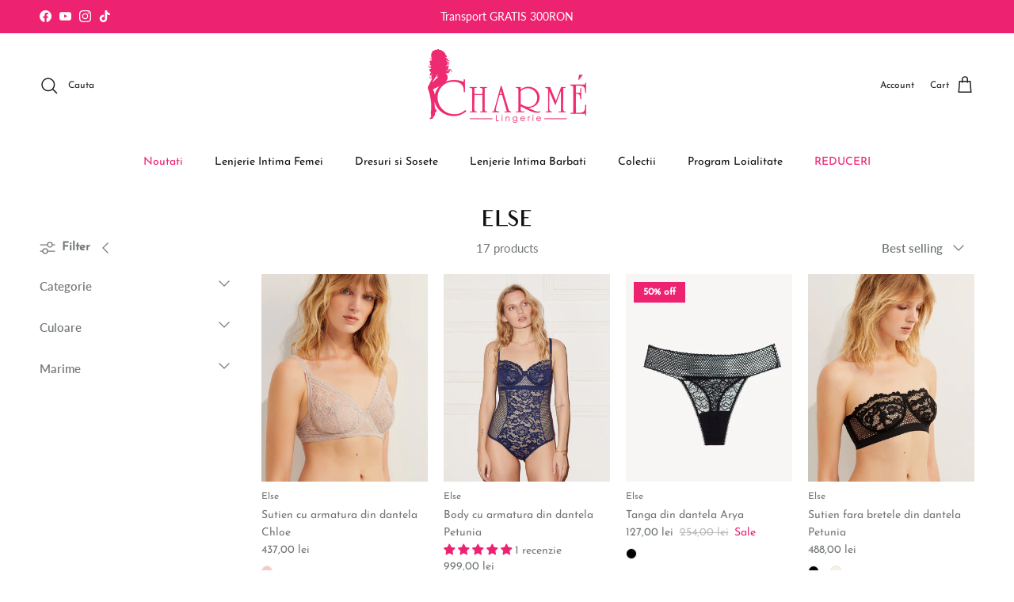

--- FILE ---
content_type: text/html; charset=utf-8
request_url: https://charme.ro/collections/else
body_size: 72596
content:
<!doctype html>
<html class="no-js" lang="en" dir="ltr">
<head><meta charset="utf-8">
<meta name="viewport" content="width=device-width,initial-scale=1">
<title>ELSE &ndash; CHARME Lingerie</title><link rel="canonical" href="https://charme.ro/collections/else"><link rel="icon" href="//charme.ro/cdn/shop/files/favicon_nou_si_bun.png?crop=center&height=48&v=1698875663&width=48" type="image/png">
  <link rel="apple-touch-icon" href="//charme.ro/cdn/shop/files/favicon_nou_si_bun.png?crop=center&height=180&v=1698875663&width=180"><meta property="og:site_name" content="CHARME Lingerie">
<meta property="og:url" content="https://charme.ro/collections/else">
<meta property="og:title" content="ELSE">
<meta property="og:type" content="product.group">
<meta property="og:description" content="Brand-ul tău favorit de dresuri și lenjerie intimă!

Din 1994, suntem alături de tine în căutarea confortului perfect. Descoperă colecția noastră de dresuri și lenjerie intimă. Pășește în lumea CHARMÉ Lingerie și explorează calitatea și eleganța la fiecare pas. "><meta name="twitter:card" content="summary_large_image">
<meta name="twitter:title" content="ELSE">
<meta name="twitter:description" content="Brand-ul tău favorit de dresuri și lenjerie intimă!

Din 1994, suntem alături de tine în căutarea confortului perfect. Descoperă colecția noastră de dresuri și lenjerie intimă. Pășește în lumea CHARMÉ Lingerie și explorează calitatea și eleganța la fiecare pas. ">
<style>@font-face {
  font-family: Lato;
  font-weight: 400;
  font-style: normal;
  font-display: fallback;
  src: url("//charme.ro/cdn/fonts/lato/lato_n4.c3b93d431f0091c8be23185e15c9d1fee1e971c5.woff2") format("woff2"),
       url("//charme.ro/cdn/fonts/lato/lato_n4.d5c00c781efb195594fd2fd4ad04f7882949e327.woff") format("woff");
}
@font-face {
  font-family: Lato;
  font-weight: 700;
  font-style: normal;
  font-display: fallback;
  src: url("//charme.ro/cdn/fonts/lato/lato_n7.900f219bc7337bc57a7a2151983f0a4a4d9d5dcf.woff2") format("woff2"),
       url("//charme.ro/cdn/fonts/lato/lato_n7.a55c60751adcc35be7c4f8a0313f9698598612ee.woff") format("woff");
}
@font-face {
  font-family: Lato;
  font-weight: 500;
  font-style: normal;
  font-display: fallback;
  src: url("//charme.ro/cdn/fonts/lato/lato_n5.b2fec044fbe05725e71d90882e5f3b21dae2efbd.woff2") format("woff2"),
       url("//charme.ro/cdn/fonts/lato/lato_n5.f25a9a5c73ff9372e69074488f99e8ac702b5447.woff") format("woff");
}
@font-face {
  font-family: Lato;
  font-weight: 400;
  font-style: italic;
  font-display: fallback;
  src: url("//charme.ro/cdn/fonts/lato/lato_i4.09c847adc47c2fefc3368f2e241a3712168bc4b6.woff2") format("woff2"),
       url("//charme.ro/cdn/fonts/lato/lato_i4.3c7d9eb6c1b0a2bf62d892c3ee4582b016d0f30c.woff") format("woff");
}
@font-face {
  font-family: Lato;
  font-weight: 700;
  font-style: italic;
  font-display: fallback;
  src: url("//charme.ro/cdn/fonts/lato/lato_i7.16ba75868b37083a879b8dd9f2be44e067dfbf92.woff2") format("woff2"),
       url("//charme.ro/cdn/fonts/lato/lato_i7.4c07c2b3b7e64ab516aa2f2081d2bb0366b9dce8.woff") format("woff");
}
@font-face {
  font-family: Cardo;
  font-weight: 400;
  font-style: normal;
  font-display: fallback;
  src: url("//charme.ro/cdn/fonts/cardo/cardo_n4.8d7bdd0369840597cbb62dc8a447619701d8d34a.woff2") format("woff2"),
       url("//charme.ro/cdn/fonts/cardo/cardo_n4.23b63d1eff80cb5da813c4cccb6427058253ce24.woff") format("woff");
}
@font-face {
  font-family: Cardo;
  font-weight: 400;
  font-style: normal;
  font-display: fallback;
  src: url("//charme.ro/cdn/fonts/cardo/cardo_n4.8d7bdd0369840597cbb62dc8a447619701d8d34a.woff2") format("woff2"),
       url("//charme.ro/cdn/fonts/cardo/cardo_n4.23b63d1eff80cb5da813c4cccb6427058253ce24.woff") format("woff");
}
@font-face {
  font-family: Lato;
  font-weight: 400;
  font-style: normal;
  font-display: fallback;
  src: url("//charme.ro/cdn/fonts/lato/lato_n4.c3b93d431f0091c8be23185e15c9d1fee1e971c5.woff2") format("woff2"),
       url("//charme.ro/cdn/fonts/lato/lato_n4.d5c00c781efb195594fd2fd4ad04f7882949e327.woff") format("woff");
}
@font-face {
  font-family: Lato;
  font-weight: 600;
  font-style: normal;
  font-display: fallback;
  src: url("//charme.ro/cdn/fonts/lato/lato_n6.38d0e3b23b74a60f769c51d1df73fac96c580d59.woff2") format("woff2"),
       url("//charme.ro/cdn/fonts/lato/lato_n6.3365366161bdcc36a3f97cfbb23954d8c4bf4079.woff") format("woff");
}
:root {
  --page-container-width:          1480px;
  --reading-container-width:       720px;
  --divider-opacity:               0.14;
  --gutter-large:                  30px;
  --gutter-desktop:                20px;
  --gutter-mobile:                 16px;
  --section-padding:               50px;
  --larger-section-padding:        80px;
  --larger-section-padding-mobile: 60px;
  --largest-section-padding:       110px;
  --aos-animate-duration:          0.6s;

  --base-font-family:              Lato, sans-serif;
  --base-font-weight:              400;
  --base-font-style:               normal;
  --heading-font-family:           Cardo, serif;
  --heading-font-weight:           400;
  --heading-font-style:            normal;
  --heading-font-letter-spacing:   normal;
  --logo-font-family:              Cardo, serif;
  --logo-font-weight:              400;
  --logo-font-style:               normal;
  --nav-font-family:               Lato, sans-serif;
  --nav-font-weight:               400;
  --nav-font-style:                normal;

  --base-text-size:15px;
  --base-line-height:              1.6;
  --input-text-size:16px;
  --smaller-text-size-1:12px;
  --smaller-text-size-2:14px;
  --smaller-text-size-3:12px;
  --smaller-text-size-4:11px;
  --larger-text-size:34px;
  --super-large-text-size:60px;
  --super-large-mobile-text-size:27px;
  --larger-mobile-text-size:27px;
  --logo-text-size:24px;--btn-letter-spacing: 0.08em;
    --btn-text-transform: uppercase;
    --button-text-size: 13px;
    --quickbuy-button-text-size: 13;
    --small-feature-link-font-size: 0.75em;
    --input-btn-padding-top: 1.2em;
    --input-btn-padding-bottom: 1.2em;--heading-text-transform:none;
  --nav-text-size:                      14px;
  --mobile-menu-font-weight:            600;

  --body-bg-color:                      255 255 255;
  --bg-color:                           255 255 255;
  --body-text-color:                    116 121 120;
  --text-color:                         116 121 120;

  --header-text-col:                    #232323;--header-text-hover-col:             var(--main-nav-link-hover-col);--header-bg-col:                     #ffffff;
  --heading-color:                     17 17 17;
  --body-heading-color:                17 17 17;
  --heading-divider-col:               #ffffff;

  --logo-col:                          #000000;
  --main-nav-bg:                       #ffffff;
  --main-nav-link-col:                 #111;
  --main-nav-link-hover-col:           #ed2371;
  --main-nav-link-featured-col:        #ed2371;

  --link-color:                        107 113 115;
  --body-link-color:                   107 113 115;

  --btn-bg-color:                        35 35 35;
  --btn-bg-hover-color:                  237 35 113;
  --btn-border-color:                    35 35 35;
  --btn-border-hover-color:              237 35 113;
  --btn-text-color:                      255 255 255;
  --btn-text-hover-color:                255 255 255;--btn-alt-bg-color:                    237 35 113;
  --btn-alt-text-color:                  255 255 255;
  --btn-alt-border-color:                237 35 113;
  --btn-alt-border-hover-color:          237 35 113;--btn-ter-bg-color:                    235 235 235;
  --btn-ter-text-color:                  66 69 68;
  --btn-ter-bg-hover-color:              35 35 35;
  --btn-ter-text-hover-color:            255 255 255;--btn-border-radius: 3px;
    --btn-inspired-border-radius: 3px;--color-scheme-default:                             #ffffff;
  --color-scheme-default-color:                       255 255 255;
  --color-scheme-default-text-color:                  116 121 120;
  --color-scheme-default-head-color:                  17 17 17;
  --color-scheme-default-link-color:                  107 113 115;
  --color-scheme-default-btn-text-color:              255 255 255;
  --color-scheme-default-btn-text-hover-color:        255 255 255;
  --color-scheme-default-btn-bg-color:                35 35 35;
  --color-scheme-default-btn-bg-hover-color:          237 35 113;
  --color-scheme-default-btn-border-color:            35 35 35;
  --color-scheme-default-btn-border-hover-color:      237 35 113;
  --color-scheme-default-btn-alt-text-color:          255 255 255;
  --color-scheme-default-btn-alt-bg-color:            237 35 113;
  --color-scheme-default-btn-alt-border-color:        237 35 113;
  --color-scheme-default-btn-alt-border-hover-color:  237 35 113;

  --color-scheme-1:                             #111;
  --color-scheme-1-color:                       17 17 17;
  --color-scheme-1-text-color:                  237 35 113;
  --color-scheme-1-head-color:                  237 35 113;
  --color-scheme-1-link-color:                  237 35 113;
  --color-scheme-1-btn-text-color:              255 255 255;
  --color-scheme-1-btn-text-hover-color:        255 255 255;
  --color-scheme-1-btn-bg-color:                35 35 35;
  --color-scheme-1-btn-bg-hover-color:          0 0 0;
  --color-scheme-1-btn-border-color:            35 35 35;
  --color-scheme-1-btn-border-hover-color:      0 0 0;
  --color-scheme-1-btn-alt-text-color:          35 35 35;
  --color-scheme-1-btn-alt-bg-color:            255 255 255;
  --color-scheme-1-btn-alt-border-color:        35 35 35;
  --color-scheme-1-btn-alt-border-hover-color:  35 35 35;

  --color-scheme-2:                             #111111;
  --color-scheme-2-color:                       17 17 17;
  --color-scheme-2-text-color:                  255 255 255;
  --color-scheme-2-head-color:                  255 255 255;
  --color-scheme-2-link-color:                  255 255 255;
  --color-scheme-2-btn-text-color:              255 255 255;
  --color-scheme-2-btn-text-hover-color:        255 255 255;
  --color-scheme-2-btn-bg-color:                35 35 35;
  --color-scheme-2-btn-bg-hover-color:          0 0 0;
  --color-scheme-2-btn-border-color:            35 35 35;
  --color-scheme-2-btn-border-hover-color:      0 0 0;
  --color-scheme-2-btn-alt-text-color:          35 35 35;
  --color-scheme-2-btn-alt-bg-color:            255 255 255;
  --color-scheme-2-btn-alt-border-color:        35 35 35;
  --color-scheme-2-btn-alt-border-hover-color:  35 35 35;

  /* Shop Pay payment terms */
  --payment-terms-background-color:    #ffffff;--quickbuy-bg: 17 17 17;--body-input-background-color:       rgb(var(--body-bg-color));
  --input-background-color:            rgb(var(--body-bg-color));
  --body-input-text-color:             var(--body-text-color);
  --input-text-color:                  var(--body-text-color);
  --body-input-border-color:           rgb(220, 222, 221);
  --input-border-color:                rgb(220, 222, 221);
  --input-border-color-hover:          rgb(179, 181, 181);
  --input-border-color-active:         rgb(116, 121, 120);

  --swatch-cross-svg:                  url("data:image/svg+xml,%3Csvg xmlns='http://www.w3.org/2000/svg' width='240' height='240' viewBox='0 0 24 24' fill='none' stroke='rgb(220, 222, 221)' stroke-width='0.09' preserveAspectRatio='none' %3E%3Cline x1='24' y1='0' x2='0' y2='24'%3E%3C/line%3E%3C/svg%3E");
  --swatch-cross-hover:                url("data:image/svg+xml,%3Csvg xmlns='http://www.w3.org/2000/svg' width='240' height='240' viewBox='0 0 24 24' fill='none' stroke='rgb(179, 181, 181)' stroke-width='0.09' preserveAspectRatio='none' %3E%3Cline x1='24' y1='0' x2='0' y2='24'%3E%3C/line%3E%3C/svg%3E");
  --swatch-cross-active:               url("data:image/svg+xml,%3Csvg xmlns='http://www.w3.org/2000/svg' width='240' height='240' viewBox='0 0 24 24' fill='none' stroke='rgb(116, 121, 120)' stroke-width='0.09' preserveAspectRatio='none' %3E%3Cline x1='24' y1='0' x2='0' y2='24'%3E%3C/line%3E%3C/svg%3E");

  --footer-divider-col:                #ffffff;
  --footer-text-col:                   17 17 17;
  --footer-heading-col:                237 35 113;
  --footer-bg-col:                     255 255 255;--product-label-overlay-justify: flex-start;--product-label-overlay-align: flex-start;--product-label-overlay-reduction-text:   #ffffff;
  --product-label-overlay-reduction-bg:     #ed2371;
  --product-label-overlay-reduction-text-weight: 600;
  --product-label-overlay-stock-text:       #ffffff;
  --product-label-overlay-stock-bg:         #ed2371;
  --product-label-overlay-new-text:         #ffffff;
  --product-label-overlay-new-bg:           #ed2371;
  --product-label-overlay-meta-text:        #ffffff;
  --product-label-overlay-meta-bg:          #ed2371;
  --product-label-sale-text:                #ed2371;
  --product-label-sold-text:                #232323;
  --product-label-preorder-text:            #FF0000;

  --product-block-crop-align:               center;

  
  --product-block-price-align:              flex-start;
  --product-block-price-item-margin-start:  initial;
  --product-block-price-item-margin-end:    .5rem;
  

  

  --collection-block-image-position:   center center;

  --swatch-picker-image-size:          58px;
  --swatch-crop-align:                 center center;

  --image-overlay-text-color:          255 255 255;--image-overlay-bg:                  rgba(0, 0, 0, 0.1);
  --image-overlay-shadow-start:        rgb(0 0 0 / 0.15);
  --image-overlay-box-opacity:         0.9;--product-inventory-ok-box-color:            #f2faf0;
  --product-inventory-ok-text-color:           #108043;
  --product-inventory-ok-icon-box-fill-color:  #fff;
  --product-inventory-low-box-color:           #fcf1cd;
  --product-inventory-low-text-color:          #ed2371;
  --product-inventory-low-icon-box-fill-color: #fff;
  --product-inventory-low-text-color-channels: 16, 128, 67;
  --product-inventory-ok-text-color-channels:  237, 35, 113;

  --rating-star-color: 237 35 113;--overlay-align-left: start;
    --overlay-align-right: end;}html[dir=rtl] {
  --overlay-right-text-m-left: 0;
  --overlay-right-text-m-right: auto;
  --overlay-left-shadow-left-left: 15%;
  --overlay-left-shadow-left-right: -50%;
  --overlay-left-shadow-right-left: -85%;
  --overlay-left-shadow-right-right: 0;
}.image-overlay--bg-box .text-overlay .text-overlay__text {
    --image-overlay-box-bg: 255 255 255;
    --heading-color: var(--body-heading-color);
    --text-color: var(--body-text-color);
    --link-color: var(--body-link-color);
  }::selection {
    background: rgb(var(--body-heading-color));
    color: rgb(var(--body-bg-color));
  }
  ::-moz-selection {
    background: rgb(var(--body-heading-color));
    color: rgb(var(--body-bg-color));
  }.use-color-scheme--default {
  --product-label-sale-text:           #ed2371;
  --product-label-sold-text:           #232323;
  --product-label-preorder-text:       #FF0000;
  --input-background-color:            rgb(var(--body-bg-color));
  --input-text-color:                  var(--body-input-text-color);
  --input-border-color:                rgb(220, 222, 221);
  --input-border-color-hover:          rgb(179, 181, 181);
  --input-border-color-active:         rgb(116, 121, 120);
}.use-color-scheme--1 {
  --product-label-sale-text:           currentColor;
  --product-label-sold-text:           currentColor;
  --product-label-preorder-text:       currentColor;
  --input-background-color:            transparent;
  --input-text-color:                  237 35 113;
  --input-border-color:                rgb(83, 22, 46);
  --input-border-color-hover:          rgb(138, 27, 70);
  --input-border-color-active:         rgb(237, 35, 113);
}</style>

  <link href="//charme.ro/cdn/shop/t/16/assets/main.css?v=59812818702299870031762973131" rel="stylesheet" type="text/css" media="all" />
<link rel="stylesheet" href="//charme.ro/cdn/shop/t/16/assets/swatches.css?v=142609410901839365481762973166" media="print" onload="this.media='all'"><link rel="preload" as="font" href="//charme.ro/cdn/fonts/lato/lato_n4.c3b93d431f0091c8be23185e15c9d1fee1e971c5.woff2" type="font/woff2" crossorigin><link rel="preload" as="font" href="//charme.ro/cdn/fonts/cardo/cardo_n4.8d7bdd0369840597cbb62dc8a447619701d8d34a.woff2" type="font/woff2" crossorigin><script>
    document.documentElement.className = document.documentElement.className.replace('no-js', 'js');

    window.theme = {
      info: {
        name: 'Symmetry',
        version: '8.1.0'
      },
      device: {
        hasTouch: window.matchMedia('(any-pointer: coarse)').matches,
        hasHover: window.matchMedia('(hover: hover)').matches
      },
      mediaQueries: {
        md: '(min-width: 768px)',
        productMediaCarouselBreak: '(min-width: 1041px)'
      },
      routes: {
        base: 'https://charme.ro',
        cart: '/cart',
        cartAdd: '/cart/add.js',
        cartUpdate: '/cart/update.js',
        predictiveSearch: '/search/suggest'
      },
      strings: {
        cartTermsConfirmation: "You must agree to the terms and conditions before continuing.",
        cartItemsQuantityError: "You can only add [QUANTITY] of this item to your cart.",
        generalSearchViewAll: "View all search results",
        noStock: "Sold out",
        noVariant: "Unavailable",
        productsProductChooseA: "Choose a",
        generalSearchPages: "Pages",
        generalSearchNoResultsWithoutTerms: "Sorry, we couldnʼt find any results",
        shippingCalculator: {
          singleRate: "There is one shipping rate for this destination:",
          multipleRates: "There are multiple shipping rates for this destination:",
          noRates: "We do not ship to this destination."
        },
        regularPrice: "Regular price",
        salePrice: "Sale price"
      },
      settings: {
        moneyWithCurrencyFormat: "{{amount_with_comma_separator}} lei RON",
        cartType: "drawer",
        afterAddToCart: "drawer",
        quickbuyStyle: "button",
        externalLinksNewTab: true,
        internalLinksSmoothScroll: true
      }
    }

    theme.inlineNavigationCheck = function() {
      var pageHeader = document.querySelector('.pageheader'),
          inlineNavContainer = pageHeader.querySelector('.logo-area__left__inner'),
          inlineNav = inlineNavContainer.querySelector('.navigation--left');
      if (inlineNav && getComputedStyle(inlineNav).display != 'none') {
        var inlineMenuCentered = document.querySelector('.pageheader--layout-inline-menu-center'),
            logoContainer = document.querySelector('.logo-area__middle__inner');
        if(inlineMenuCentered) {
          var rightWidth = document.querySelector('.logo-area__right__inner').clientWidth,
              middleWidth = logoContainer.clientWidth,
              logoArea = document.querySelector('.logo-area'),
              computedLogoAreaStyle = getComputedStyle(logoArea),
              logoAreaInnerWidth = logoArea.clientWidth - Math.ceil(parseFloat(computedLogoAreaStyle.paddingLeft)) - Math.ceil(parseFloat(computedLogoAreaStyle.paddingRight)),
              availableNavWidth = logoAreaInnerWidth - Math.max(rightWidth, middleWidth) * 2 - 40;
          inlineNavContainer.style.maxWidth = availableNavWidth + 'px';
        }

        var firstInlineNavLink = inlineNav.querySelector('.navigation__item:first-child'),
            lastInlineNavLink = inlineNav.querySelector('.navigation__item:last-child');
        if (lastInlineNavLink) {
          var inlineNavWidth = null;
          if(document.querySelector('html[dir=rtl]')) {
            inlineNavWidth = firstInlineNavLink.offsetLeft - lastInlineNavLink.offsetLeft + firstInlineNavLink.offsetWidth;
          } else {
            inlineNavWidth = lastInlineNavLink.offsetLeft - firstInlineNavLink.offsetLeft + lastInlineNavLink.offsetWidth;
          }
          if (inlineNavContainer.offsetWidth >= inlineNavWidth) {
            pageHeader.classList.add('pageheader--layout-inline-permitted');
            var tallLogo = logoContainer.clientHeight > lastInlineNavLink.clientHeight + 20;
            if (tallLogo) {
              inlineNav.classList.add('navigation--tight-underline');
            } else {
              inlineNav.classList.remove('navigation--tight-underline');
            }
          } else {
            pageHeader.classList.remove('pageheader--layout-inline-permitted');
          }
        }
      }
    };

    theme.setInitialHeaderHeightProperty = () => {
      const section = document.querySelector('.section-header');
      if (section) {
        document.documentElement.style.setProperty('--theme-header-height', Math.ceil(section.clientHeight) + 'px');
      }
    };
  </script>


  <script src="//charme.ro/cdn/shop/t/16/assets/main.js?v=117527606522457621901762973132" defer></script>
    <script src="//charme.ro/cdn/shop/t/16/assets/animate-on-scroll.js?v=15249566486942820451762973114" defer></script>
    <link href="//charme.ro/cdn/shop/t/16/assets/animate-on-scroll.css?v=135962721104954213331762973114" rel="stylesheet" type="text/css" media="all" />
  

  <script>window.performance && window.performance.mark && window.performance.mark('shopify.content_for_header.start');</script><meta id="shopify-digital-wallet" name="shopify-digital-wallet" content="/62475042974/digital_wallets/dialog">
<meta name="shopify-checkout-api-token" content="cc464792b1e85ad5435dbe17898ab36f">
<link rel="alternate" type="application/atom+xml" title="Feed" href="/collections/else.atom" />
<link rel="alternate" type="application/json+oembed" href="https://charme.ro/collections/else.oembed">
<script async="async" src="/checkouts/internal/preloads.js?locale=en-RO"></script>
<script id="apple-pay-shop-capabilities" type="application/json">{"shopId":62475042974,"countryCode":"RO","currencyCode":"RON","merchantCapabilities":["supports3DS"],"merchantId":"gid:\/\/shopify\/Shop\/62475042974","merchantName":"CHARME Lingerie","requiredBillingContactFields":["postalAddress","email","phone"],"requiredShippingContactFields":["postalAddress","email","phone"],"shippingType":"shipping","supportedNetworks":["visa","maestro","masterCard","amex"],"total":{"type":"pending","label":"CHARME Lingerie","amount":"1.00"},"shopifyPaymentsEnabled":true,"supportsSubscriptions":true}</script>
<script id="shopify-features" type="application/json">{"accessToken":"cc464792b1e85ad5435dbe17898ab36f","betas":["rich-media-storefront-analytics"],"domain":"charme.ro","predictiveSearch":true,"shopId":62475042974,"locale":"en"}</script>
<script>var Shopify = Shopify || {};
Shopify.shop = "charme-lingerie-ro.myshopify.com";
Shopify.locale = "en";
Shopify.currency = {"active":"RON","rate":"1.0"};
Shopify.country = "RO";
Shopify.theme = {"name":"NEW 8.1","id":189318791505,"schema_name":"Symmetry","schema_version":"8.1.0","theme_store_id":568,"role":"main"};
Shopify.theme.handle = "null";
Shopify.theme.style = {"id":null,"handle":null};
Shopify.cdnHost = "charme.ro/cdn";
Shopify.routes = Shopify.routes || {};
Shopify.routes.root = "/";</script>
<script type="module">!function(o){(o.Shopify=o.Shopify||{}).modules=!0}(window);</script>
<script>!function(o){function n(){var o=[];function n(){o.push(Array.prototype.slice.apply(arguments))}return n.q=o,n}var t=o.Shopify=o.Shopify||{};t.loadFeatures=n(),t.autoloadFeatures=n()}(window);</script>
<script id="shop-js-analytics" type="application/json">{"pageType":"collection"}</script>
<script defer="defer" async type="module" src="//charme.ro/cdn/shopifycloud/shop-js/modules/v2/client.init-shop-cart-sync_C5BV16lS.en.esm.js"></script>
<script defer="defer" async type="module" src="//charme.ro/cdn/shopifycloud/shop-js/modules/v2/chunk.common_CygWptCX.esm.js"></script>
<script type="module">
  await import("//charme.ro/cdn/shopifycloud/shop-js/modules/v2/client.init-shop-cart-sync_C5BV16lS.en.esm.js");
await import("//charme.ro/cdn/shopifycloud/shop-js/modules/v2/chunk.common_CygWptCX.esm.js");

  window.Shopify.SignInWithShop?.initShopCartSync?.({"fedCMEnabled":true,"windoidEnabled":true});

</script>
<script>(function() {
  var isLoaded = false;
  function asyncLoad() {
    if (isLoaded) return;
    isLoaded = true;
    var urls = ["https:\/\/storage.nfcube.com\/instafeed-b7842b558221b5d7f7d3e99c60d0e651.js?shop=charme-lingerie-ro.myshopify.com"];
    for (var i = 0; i < urls.length; i++) {
      var s = document.createElement('script');
      s.type = 'text/javascript';
      s.async = true;
      s.src = urls[i];
      var x = document.getElementsByTagName('script')[0];
      x.parentNode.insertBefore(s, x);
    }
  };
  if(window.attachEvent) {
    window.attachEvent('onload', asyncLoad);
  } else {
    window.addEventListener('load', asyncLoad, false);
  }
})();</script>
<script id="__st">var __st={"a":62475042974,"offset":7200,"reqid":"92c1911a-821a-42e4-a765-5b58d0b9352d-1768740460","pageurl":"charme.ro\/collections\/else","u":"2f621f1dce0f","p":"collection","rtyp":"collection","rid":289236943006};</script>
<script>window.ShopifyPaypalV4VisibilityTracking = true;</script>
<script id="captcha-bootstrap">!function(){'use strict';const t='contact',e='account',n='new_comment',o=[[t,t],['blogs',n],['comments',n],[t,'customer']],c=[[e,'customer_login'],[e,'guest_login'],[e,'recover_customer_password'],[e,'create_customer']],r=t=>t.map((([t,e])=>`form[action*='/${t}']:not([data-nocaptcha='true']) input[name='form_type'][value='${e}']`)).join(','),a=t=>()=>t?[...document.querySelectorAll(t)].map((t=>t.form)):[];function s(){const t=[...o],e=r(t);return a(e)}const i='password',u='form_key',d=['recaptcha-v3-token','g-recaptcha-response','h-captcha-response',i],f=()=>{try{return window.sessionStorage}catch{return}},m='__shopify_v',_=t=>t.elements[u];function p(t,e,n=!1){try{const o=window.sessionStorage,c=JSON.parse(o.getItem(e)),{data:r}=function(t){const{data:e,action:n}=t;return t[m]||n?{data:e,action:n}:{data:t,action:n}}(c);for(const[e,n]of Object.entries(r))t.elements[e]&&(t.elements[e].value=n);n&&o.removeItem(e)}catch(o){console.error('form repopulation failed',{error:o})}}const l='form_type',E='cptcha';function T(t){t.dataset[E]=!0}const w=window,h=w.document,L='Shopify',v='ce_forms',y='captcha';let A=!1;((t,e)=>{const n=(g='f06e6c50-85a8-45c8-87d0-21a2b65856fe',I='https://cdn.shopify.com/shopifycloud/storefront-forms-hcaptcha/ce_storefront_forms_captcha_hcaptcha.v1.5.2.iife.js',D={infoText:'Protected by hCaptcha',privacyText:'Privacy',termsText:'Terms'},(t,e,n)=>{const o=w[L][v],c=o.bindForm;if(c)return c(t,g,e,D).then(n);var r;o.q.push([[t,g,e,D],n]),r=I,A||(h.body.append(Object.assign(h.createElement('script'),{id:'captcha-provider',async:!0,src:r})),A=!0)});var g,I,D;w[L]=w[L]||{},w[L][v]=w[L][v]||{},w[L][v].q=[],w[L][y]=w[L][y]||{},w[L][y].protect=function(t,e){n(t,void 0,e),T(t)},Object.freeze(w[L][y]),function(t,e,n,w,h,L){const[v,y,A,g]=function(t,e,n){const i=e?o:[],u=t?c:[],d=[...i,...u],f=r(d),m=r(i),_=r(d.filter((([t,e])=>n.includes(e))));return[a(f),a(m),a(_),s()]}(w,h,L),I=t=>{const e=t.target;return e instanceof HTMLFormElement?e:e&&e.form},D=t=>v().includes(t);t.addEventListener('submit',(t=>{const e=I(t);if(!e)return;const n=D(e)&&!e.dataset.hcaptchaBound&&!e.dataset.recaptchaBound,o=_(e),c=g().includes(e)&&(!o||!o.value);(n||c)&&t.preventDefault(),c&&!n&&(function(t){try{if(!f())return;!function(t){const e=f();if(!e)return;const n=_(t);if(!n)return;const o=n.value;o&&e.removeItem(o)}(t);const e=Array.from(Array(32),(()=>Math.random().toString(36)[2])).join('');!function(t,e){_(t)||t.append(Object.assign(document.createElement('input'),{type:'hidden',name:u})),t.elements[u].value=e}(t,e),function(t,e){const n=f();if(!n)return;const o=[...t.querySelectorAll(`input[type='${i}']`)].map((({name:t})=>t)),c=[...d,...o],r={};for(const[a,s]of new FormData(t).entries())c.includes(a)||(r[a]=s);n.setItem(e,JSON.stringify({[m]:1,action:t.action,data:r}))}(t,e)}catch(e){console.error('failed to persist form',e)}}(e),e.submit())}));const S=(t,e)=>{t&&!t.dataset[E]&&(n(t,e.some((e=>e===t))),T(t))};for(const o of['focusin','change'])t.addEventListener(o,(t=>{const e=I(t);D(e)&&S(e,y())}));const B=e.get('form_key'),M=e.get(l),P=B&&M;t.addEventListener('DOMContentLoaded',(()=>{const t=y();if(P)for(const e of t)e.elements[l].value===M&&p(e,B);[...new Set([...A(),...v().filter((t=>'true'===t.dataset.shopifyCaptcha))])].forEach((e=>S(e,t)))}))}(h,new URLSearchParams(w.location.search),n,t,e,['guest_login'])})(!0,!0)}();</script>
<script integrity="sha256-4kQ18oKyAcykRKYeNunJcIwy7WH5gtpwJnB7kiuLZ1E=" data-source-attribution="shopify.loadfeatures" defer="defer" src="//charme.ro/cdn/shopifycloud/storefront/assets/storefront/load_feature-a0a9edcb.js" crossorigin="anonymous"></script>
<script data-source-attribution="shopify.dynamic_checkout.dynamic.init">var Shopify=Shopify||{};Shopify.PaymentButton=Shopify.PaymentButton||{isStorefrontPortableWallets:!0,init:function(){window.Shopify.PaymentButton.init=function(){};var t=document.createElement("script");t.src="https://charme.ro/cdn/shopifycloud/portable-wallets/latest/portable-wallets.en.js",t.type="module",document.head.appendChild(t)}};
</script>
<script data-source-attribution="shopify.dynamic_checkout.buyer_consent">
  function portableWalletsHideBuyerConsent(e){var t=document.getElementById("shopify-buyer-consent"),n=document.getElementById("shopify-subscription-policy-button");t&&n&&(t.classList.add("hidden"),t.setAttribute("aria-hidden","true"),n.removeEventListener("click",e))}function portableWalletsShowBuyerConsent(e){var t=document.getElementById("shopify-buyer-consent"),n=document.getElementById("shopify-subscription-policy-button");t&&n&&(t.classList.remove("hidden"),t.removeAttribute("aria-hidden"),n.addEventListener("click",e))}window.Shopify?.PaymentButton&&(window.Shopify.PaymentButton.hideBuyerConsent=portableWalletsHideBuyerConsent,window.Shopify.PaymentButton.showBuyerConsent=portableWalletsShowBuyerConsent);
</script>
<script data-source-attribution="shopify.dynamic_checkout.cart.bootstrap">document.addEventListener("DOMContentLoaded",(function(){function t(){return document.querySelector("shopify-accelerated-checkout-cart, shopify-accelerated-checkout")}if(t())Shopify.PaymentButton.init();else{new MutationObserver((function(e,n){t()&&(Shopify.PaymentButton.init(),n.disconnect())})).observe(document.body,{childList:!0,subtree:!0})}}));
</script>
<link id="shopify-accelerated-checkout-styles" rel="stylesheet" media="screen" href="https://charme.ro/cdn/shopifycloud/portable-wallets/latest/accelerated-checkout-backwards-compat.css" crossorigin="anonymous">
<style id="shopify-accelerated-checkout-cart">
        #shopify-buyer-consent {
  margin-top: 1em;
  display: inline-block;
  width: 100%;
}

#shopify-buyer-consent.hidden {
  display: none;
}

#shopify-subscription-policy-button {
  background: none;
  border: none;
  padding: 0;
  text-decoration: underline;
  font-size: inherit;
  cursor: pointer;
}

#shopify-subscription-policy-button::before {
  box-shadow: none;
}

      </style>
<script id="sections-script" data-sections="footer" defer="defer" src="//charme.ro/cdn/shop/t/16/compiled_assets/scripts.js?2483"></script>
<script>window.performance && window.performance.mark && window.performance.mark('shopify.content_for_header.end');</script>
<!-- CC Custom Head Start --><!-- CC Custom Head End --><script>jdgm = window.jdgm || {};jdgm.SHOP_DOMAIN = 'charme-lingerie-ro.myshopify.com';jdgm.PLATFORM = 'shopify';jdgm.PUBLIC_TOKEN = 'hJpf2mDRlKQR3og2MT4fMGwvu1w';</script><script data-cfasync='false' type='text/javascript' async src='https://cdnwidget.judge.me/widget_preloader.js'></script>
<!-- BEGIN app block: shopify://apps/pandectes-gdpr/blocks/banner/58c0baa2-6cc1-480c-9ea6-38d6d559556a -->
  
    
      <!-- TCF is active, scripts are loaded above -->
      
        <script>
          if (!window.PandectesRulesSettings) {
            window.PandectesRulesSettings = {"store":{"id":62475042974,"adminMode":false,"headless":false,"storefrontRootDomain":"","checkoutRootDomain":"","storefrontAccessToken":""},"banner":{"revokableTrigger":false,"cookiesBlockedByDefault":"7","hybridStrict":false,"isActive":true},"geolocation":{"auOnly":false,"brOnly":false,"caOnly":false,"chOnly":false,"euOnly":false,"jpOnly":false,"nzOnly":false,"quOnly":false,"thOnly":false,"zaOnly":false,"canadaOnly":false,"canadaLaw25":false,"canadaPipeda":false,"globalVisibility":true},"blocker":{"isActive":false,"googleConsentMode":{"isActive":false,"id":"","analyticsId":"","onlyGtm":false,"adwordsId":"","adStorageCategory":4,"analyticsStorageCategory":2,"functionalityStorageCategory":1,"personalizationStorageCategory":1,"securityStorageCategory":0,"customEvent":false,"redactData":false,"urlPassthrough":false,"dataLayerProperty":"dataLayer","waitForUpdate":500,"useNativeChannel":false,"debugMode":false},"facebookPixel":{"isActive":true,"id":"756722495122684","ldu":false},"microsoft":{"isActive":false,"uetTags":""},"clarity":{"isActive":false,"id":""},"rakuten":{"isActive":false,"cmp":false,"ccpa":false},"gpcIsActive":true,"klaviyoIsActive":true,"defaultBlocked":7,"patterns":{"whiteList":[],"blackList":{"1":[],"2":[],"4":[],"8":[]},"iframesWhiteList":[],"iframesBlackList":{"1":[],"2":[],"4":[],"8":[]},"beaconsWhiteList":[],"beaconsBlackList":{"1":[],"2":[],"4":[],"8":[]}}}};
            const rulesScript = document.createElement('script');
            window.PandectesRulesSettings.auto = true;
            rulesScript.src = "https://cdn.shopify.com/extensions/019bd005-1071-7566-a990-dd9df4dd4365/gdpr-228/assets/pandectes-rules.js";
            const firstChild = document.head.firstChild;
            document.head.insertBefore(rulesScript, firstChild);
          }
        </script>
      
      <script>
        
          window.PandectesSettings = {"store":{"id":62475042974,"plan":"plus","theme":"NEW 8.1","primaryLocale":"en","adminMode":false,"headless":false,"storefrontRootDomain":"","checkoutRootDomain":"","storefrontAccessToken":""},"tsPublished":1764433418,"declaration":{"declDays":"","declName":"","declPath":"","declType":"","isActive":false,"showType":true,"declHours":"","declWeeks":"","declYears":"","declDomain":"","declMonths":"","declMinutes":"","declPurpose":"","declSeconds":"","declSession":"","showPurpose":false,"declProvider":"","showProvider":true,"declIntroText":"","declRetention":"","declFirstParty":"","declThirdParty":"","showDateGenerated":true},"language":{"unpublished":[],"languageMode":"Single","fallbackLanguage":"en","languageDetection":"locale","languagesSupported":[]},"texts":{"managed":{"headerText":{"en":"Te respectam!"},"consentText":{"en":"Te respectam! Folosim cookies."},"linkText":{"en":"Learn more"},"imprintText":{"en":"Imprint"},"googleLinkText":{"en":"Google's Privacy Terms"},"allowButtonText":{"en":"Accept"},"denyButtonText":{"en":"Decline"},"dismissButtonText":{"en":"Ok"},"leaveSiteButtonText":{"en":"Leave this site"},"preferencesButtonText":{"en":"Preferences"},"cookiePolicyText":{"en":"Cookie policy"},"preferencesPopupTitleText":{"en":"Manage consent preferences"},"preferencesPopupIntroText":{"en":"We use cookies to optimize website functionality, analyze the performance, and provide personalized experience to you. Some cookies are essential to make the website operate and function correctly. Those cookies cannot be disabled. In this window you can manage your preference of cookies."},"preferencesPopupSaveButtonText":{"en":"Save preferences"},"preferencesPopupCloseButtonText":{"en":"Close"},"preferencesPopupAcceptAllButtonText":{"en":"Accept all"},"preferencesPopupRejectAllButtonText":{"en":"Reject all"},"cookiesDetailsText":{"en":"Cookies details"},"preferencesPopupAlwaysAllowedText":{"en":"Always allowed"},"accessSectionParagraphText":{"en":"You have the right to request access to your data at any time."},"accessSectionTitleText":{"en":"Data portability"},"accessSectionAccountInfoActionText":{"en":"Personal data"},"accessSectionDownloadReportActionText":{"en":"Request export"},"accessSectionGDPRRequestsActionText":{"en":"Data subject requests"},"accessSectionOrdersRecordsActionText":{"en":"Orders"},"rectificationSectionParagraphText":{"en":"You have the right to request your data to be updated whenever you think it is appropriate."},"rectificationSectionTitleText":{"en":"Data Rectification"},"rectificationCommentPlaceholder":{"en":"Describe what you want to be updated"},"rectificationCommentValidationError":{"en":"Comment is required"},"rectificationSectionEditAccountActionText":{"en":"Request an update"},"erasureSectionTitleText":{"en":"Right to be forgotten"},"erasureSectionParagraphText":{"en":"You have the right to ask all your data to be erased. After that, you will no longer be able to access your account."},"erasureSectionRequestDeletionActionText":{"en":"Request personal data deletion"},"consentDate":{"en":"Consent date"},"consentId":{"en":"Consent ID"},"consentSectionChangeConsentActionText":{"en":"Change consent preference"},"consentSectionConsentedText":{"en":"You consented to the cookies policy of this website on"},"consentSectionNoConsentText":{"en":"You have not consented to the cookies policy of this website."},"consentSectionTitleText":{"en":"Your cookie consent"},"consentStatus":{"en":"Consent preference"},"confirmationFailureMessage":{"en":"Your request was not verified. Please try again and if problem persists, contact store owner for assistance"},"confirmationFailureTitle":{"en":"A problem occurred"},"confirmationSuccessMessage":{"en":"We will soon get back to you as to your request."},"confirmationSuccessTitle":{"en":"Your request is verified"},"guestsSupportEmailFailureMessage":{"en":"Your request was not submitted. Please try again and if problem persists, contact store owner for assistance."},"guestsSupportEmailFailureTitle":{"en":"A problem occurred"},"guestsSupportEmailPlaceholder":{"en":"E-mail address"},"guestsSupportEmailSuccessMessage":{"en":"If you are registered as a customer of this store, you will soon receive an email with instructions on how to proceed."},"guestsSupportEmailSuccessTitle":{"en":"Thank you for your request"},"guestsSupportEmailValidationError":{"en":"Email is not valid"},"guestsSupportInfoText":{"en":"Please login with your customer account to further proceed."},"submitButton":{"en":"Submit"},"submittingButton":{"en":"Submitting..."},"cancelButton":{"en":"Cancel"},"declIntroText":{"en":"We use cookies to optimize website functionality, analyze the performance, and provide personalized experience to you. Some cookies are essential to make the website operate and function correctly. Those cookies cannot be disabled. In this window you can manage your preference of cookies."},"declName":{"en":"Name"},"declPurpose":{"en":"Purpose"},"declType":{"en":"Type"},"declRetention":{"en":"Retention"},"declProvider":{"en":"Provider"},"declFirstParty":{"en":"First-party"},"declThirdParty":{"en":"Third-party"},"declSeconds":{"en":"seconds"},"declMinutes":{"en":"minutes"},"declHours":{"en":"hours"},"declDays":{"en":"days"},"declWeeks":{"en":"week(s)"},"declMonths":{"en":"months"},"declYears":{"en":"years"},"declSession":{"en":"Session"},"declDomain":{"en":"Domain"},"declPath":{"en":"Path"}},"categories":{"strictlyNecessaryCookiesTitleText":{"en":"Strictly necessary cookies"},"strictlyNecessaryCookiesDescriptionText":{"en":"These cookies are essential in order to enable you to move around the website and use its features, such as accessing secure areas of the website. The website cannot function properly without these cookies."},"functionalityCookiesTitleText":{"en":"Functional cookies"},"functionalityCookiesDescriptionText":{"en":"These cookies enable the site to provide enhanced functionality and personalisation. They may be set by us or by third party providers whose services we have added to our pages. If you do not allow these cookies then some or all of these services may not function properly."},"performanceCookiesTitleText":{"en":"Performance cookies"},"performanceCookiesDescriptionText":{"en":"These cookies enable us to monitor and improve the performance of our website. For example, they allow us to count visits, identify traffic sources and see which parts of the site are most popular."},"targetingCookiesTitleText":{"en":"Targeting cookies"},"targetingCookiesDescriptionText":{"en":"These cookies may be set through our site by our advertising partners. They may be used by those companies to build a profile of your interests and show you relevant adverts on other sites.    They do not store directly personal information, but are based on uniquely identifying your browser and internet device. If you do not allow these cookies, you will experience less targeted advertising."},"unclassifiedCookiesTitleText":{"en":"Unclassified cookies"},"unclassifiedCookiesDescriptionText":{"en":"Unclassified cookies are cookies that we are in the process of classifying, together with the providers of individual cookies."}},"auto":{}},"library":{"previewMode":false,"fadeInTimeout":0,"defaultBlocked":7,"showLink":true,"showImprintLink":false,"showGoogleLink":false,"enabled":true,"cookie":{"expiryDays":365,"secure":true,"domain":""},"dismissOnScroll":false,"dismissOnWindowClick":false,"dismissOnTimeout":false,"palette":{"popup":{"background":"#ED2272","backgroundForCalculations":{"a":1,"b":114,"g":34,"r":237},"text":"#FFFFFF"},"button":{"background":"#FFFFFF","backgroundForCalculations":{"a":1,"b":255,"g":255,"r":255},"text":"#000000","textForCalculation":{"a":1,"b":0,"g":0,"r":0},"border":"transparent"}},"content":{"href":"/policies/privacy-policy","imprintHref":"","close":"&#10005;","target":"","logo":"<img class=\"cc-banner-logo\" style=\"max-height: 40px;\" src=\"https://charme-lingerie-ro.myshopify.com/cdn/shop/files/pandectes-banner-logo.png\" alt=\"Cookie banner\" />"},"window":"<div role=\"dialog\" aria-label=\"{{header}}\" aria-describedby=\"cookieconsent:desc\" id=\"pandectes-banner\" class=\"cc-window-wrapper cc-popup-wrapper\"><div class=\"pd-cookie-banner-window cc-window {{classes}}\">{{children}}</div></div>","compliance":{"opt-in":"<div class=\"cc-compliance cc-highlight\">{{allow}}</div>"},"type":"opt-in","layouts":{"basic":"{{logo}}{{messagelink}}{{compliance}}"},"position":"popup","theme":"classic","revokable":false,"animateRevokable":false,"revokableReset":false,"revokableLogoUrl":"https://charme-lingerie-ro.myshopify.com/cdn/shop/files/pandectes-reopen-logo.png","revokablePlacement":"bottom-left","revokableMarginHorizontal":15,"revokableMarginVertical":15,"static":false,"autoAttach":true,"hasTransition":true,"blacklistPage":[""],"elements":{"close":"<button aria-label=\"\" type=\"button\" class=\"cc-close\">{{close}}</button>","dismiss":"<button type=\"button\" class=\"cc-btn cc-btn-decision cc-dismiss\">{{dismiss}}</button>","allow":"<button type=\"button\" class=\"cc-btn cc-btn-decision cc-allow\">{{allow}}</button>","deny":"<button type=\"button\" class=\"cc-btn cc-btn-decision cc-deny\">{{deny}}</button>","preferences":"<button type=\"button\" class=\"cc-btn cc-settings\" aria-controls=\"pd-cp-preferences\" onclick=\"Pandectes.fn.openPreferences()\">{{preferences}}</button>"}},"geolocation":{"auOnly":false,"brOnly":false,"caOnly":false,"chOnly":false,"euOnly":false,"jpOnly":false,"nzOnly":false,"quOnly":false,"thOnly":false,"zaOnly":false,"canadaOnly":false,"canadaLaw25":false,"canadaPipeda":false,"globalVisibility":true},"dsr":{"guestsSupport":false,"accessSectionDownloadReportAuto":false},"banner":{"resetTs":1764432152,"extraCss":"        .cc-banner-logo {max-width: 41em!important;}    @media(min-width: 768px) {.cc-window.cc-floating{max-width: 41em!important;width: 41em!important;}}    .cc-message, .pd-cookie-banner-window .cc-header, .cc-logo {text-align: left}    .cc-window-wrapper{z-index: 2147483647;-webkit-transition: opacity 1s ease;  transition: opacity 1s ease;}    .cc-window{z-index: 2147483647;font-family: inherit;}    .pd-cookie-banner-window .cc-header{font-family: inherit;}    .pd-cp-ui{font-family: inherit; background-color: #ED2272;color:#FFFFFF;}    button.pd-cp-btn, a.pd-cp-btn{background-color:#FFFFFF;color:#000000!important;}    input + .pd-cp-preferences-slider{background-color: rgba(255, 255, 255, 0.3)}    .pd-cp-scrolling-section::-webkit-scrollbar{background-color: rgba(255, 255, 255, 0.3)}    input:checked + .pd-cp-preferences-slider{background-color: rgba(255, 255, 255, 1)}    .pd-cp-scrolling-section::-webkit-scrollbar-thumb {background-color: rgba(255, 255, 255, 1)}    .pd-cp-ui-close{color:#FFFFFF;}    .pd-cp-preferences-slider:before{background-color: #ED2272}    .pd-cp-title:before {border-color: #FFFFFF!important}    .pd-cp-preferences-slider{background-color:#FFFFFF}    .pd-cp-toggle{color:#FFFFFF!important}    @media(max-width:699px) {.pd-cp-ui-close-top svg {fill: #FFFFFF}}    .pd-cp-toggle:hover,.pd-cp-toggle:visited,.pd-cp-toggle:active{color:#FFFFFF!important}    .pd-cookie-banner-window {box-shadow: 0 0 18px rgb(0 0 0 / 20%);}  ","customJavascript":{"useButtons":true},"showPoweredBy":false,"logoHeight":40,"revokableTrigger":false,"hybridStrict":false,"cookiesBlockedByDefault":"7","isActive":true,"implicitSavePreferences":false,"cookieIcon":false,"blockBots":false,"showCookiesDetails":true,"hasTransition":true,"blockingPage":false,"showOnlyLandingPage":false,"leaveSiteUrl":"https://pandectes.io","linkRespectStoreLang":false},"cookies":{"0":[{"name":"localization","type":"http","domain":"charme.ro","path":"/","provider":"Shopify","firstParty":true,"retention":"1 year(s)","session":false,"expires":1,"unit":"declYears","purpose":{"en":"Used to localize the cart to the correct country."}},{"name":"_ab","type":"http","domain":"charme.ro","path":"/","provider":"Shopify","firstParty":true,"retention":"1 year(s)","session":false,"expires":1,"unit":"declYears","purpose":{"en":"Used to control when the admin bar is shown on the storefront."}},{"name":"master_device_id","type":"http","domain":"charme.ro","path":"/","provider":"Shopify","firstParty":true,"retention":"1 year(s)","session":false,"expires":1,"unit":"declYears","purpose":{"en":"Permanent device identifier."}},{"name":"storefront_digest","type":"http","domain":"charme.ro","path":"/","provider":"Shopify","firstParty":true,"retention":"1 year(s)","session":false,"expires":1,"unit":"declYears","purpose":{"en":"Stores a digest of the storefront password, allowing merchants to preview their storefront while it's password protected."}},{"name":"cart_currency","type":"http","domain":"charme.ro","path":"/","provider":"Shopify","firstParty":true,"retention":"2 week(s)","session":false,"expires":2,"unit":"declWeeks","purpose":{"en":"Used after a checkout is completed to initialize a new empty cart with the same currency as the one just used."}},{"name":"_shopify_essential","type":"http","domain":"charme.ro","path":"/","provider":"Shopify","firstParty":true,"retention":"1 year(s)","session":false,"expires":1,"unit":"declYears","purpose":{"en":"Contains essential information for the correct functionality of a store such as session and checkout information and anti-tampering data."}},{"name":"_tracking_consent","type":"http","domain":"charme.ro","path":"/","provider":"Shopify","firstParty":true,"retention":"1 year(s)","session":false,"expires":1,"unit":"declYears","purpose":{"en":"Used to store a user's preferences if a merchant has set up privacy rules in the visitor's region."}},{"name":"_shopify_country","type":"http","domain":"charme.ro","path":"/","provider":"Shopify","firstParty":true,"retention":"30 minute(s)","session":false,"expires":30,"unit":"declMinutes","purpose":{"en":"Used for Plus shops where pricing currency/country is set from GeoIP by helping avoid GeoIP lookups after the first request."}},{"name":"cart","type":"http","domain":"charme.ro","path":"/","provider":"Shopify","firstParty":true,"retention":"2 week(s)","session":false,"expires":2,"unit":"declWeeks","purpose":{"en":"Contains information related to the user's cart."}},{"name":"shopify_pay_redirect","type":"http","domain":"charme.ro","path":"/","provider":"Shopify","firstParty":true,"retention":"1 year(s)","session":false,"expires":1,"unit":"declYears","purpose":{"en":"Used to accelerate the checkout process when the buyer has a Shop Pay account."}},{"name":"keep_alive","type":"http","domain":"charme.ro","path":"/","provider":"Shopify","firstParty":true,"retention":"Session","session":true,"expires":1,"unit":"declYears","purpose":{"en":"Used when international domain redirection is enabled to determine if a request is the first one of a session."}},{"name":"shopify_pay","type":"http","domain":"charme.ro","path":"/","provider":"Shopify","firstParty":true,"retention":"1 year(s)","session":false,"expires":1,"unit":"declYears","purpose":{"en":"Used to log in a buyer into Shop Pay when they come back to checkout on the same store."}},{"name":"discount_code","type":"http","domain":"charme.ro","path":"/","provider":"Shopify","firstParty":true,"retention":"Session","session":true,"expires":1,"unit":"declDays","purpose":{"en":"Stores a discount code (received from an online store visit with a URL parameter) in order to the next checkout."}},{"name":"shop_pay_accelerated","type":"http","domain":"charme.ro","path":"/","provider":"Shopify","firstParty":true,"retention":"1 year(s)","session":false,"expires":1,"unit":"declYears","purpose":{"en":"Indicates if a buyer is eligible for Shop Pay accelerated checkout."}},{"name":"login_with_shop_finalize","type":"http","domain":"charme.ro","path":"/","provider":"Shopify","firstParty":true,"retention":"5 minute(s)","session":false,"expires":5,"unit":"declMinutes","purpose":{"en":"Used to facilitate login with Shop."}},{"name":"_abv","type":"http","domain":"charme.ro","path":"/","provider":"Shopify","firstParty":true,"retention":"1 year(s)","session":false,"expires":1,"unit":"declYears","purpose":{"en":"Persist the collapsed state of the admin bar."}},{"name":"_master_udr","type":"http","domain":"charme.ro","path":"/","provider":"Shopify","firstParty":true,"retention":"Session","session":true,"expires":1,"unit":"declSeconds","purpose":{"en":"Permanent device identifier."}},{"name":"order","type":"http","domain":"charme.ro","path":"/","provider":"Shopify","firstParty":true,"retention":"3 week(s)","session":false,"expires":3,"unit":"declWeeks","purpose":{"en":"Used to allow access to the data of the order details page of the buyer."}},{"name":"user","type":"http","domain":"charme.ro","path":"/","provider":"Shopify","firstParty":true,"retention":"1 year(s)","session":false,"expires":1,"unit":"declYears","purpose":{"en":"Used in connection with Shop login."}},{"name":"user_cross_site","type":"http","domain":"charme.ro","path":"/","provider":"Shopify","firstParty":true,"retention":"1 year(s)","session":false,"expires":1,"unit":"declYears","purpose":{"en":"Used in connection with Shop login."}},{"name":"_identity_session","type":"http","domain":"charme.ro","path":"/","provider":"Shopify","firstParty":true,"retention":"2 year(s)","session":false,"expires":2,"unit":"declYears","purpose":{"en":"Contains the identity session identifier of the user."}},{"name":"_shopify_essential","type":"http","domain":"account.charme.ro","path":"/","provider":"Shopify","firstParty":true,"retention":"1 year(s)","session":false,"expires":1,"unit":"declYears","purpose":{"en":"Contains essential information for the correct functionality of a store such as session and checkout information and anti-tampering data."}},{"name":"_ab","type":"http","domain":"account.charme.ro","path":"/","provider":"Shopify","firstParty":true,"retention":"1 year(s)","session":false,"expires":1,"unit":"declYears","purpose":{"en":"Used to control when the admin bar is shown on the storefront."}},{"name":"master_device_id","type":"http","domain":"account.charme.ro","path":"/","provider":"Shopify","firstParty":true,"retention":"1 year(s)","session":false,"expires":1,"unit":"declYears","purpose":{"en":"Permanent device identifier."}},{"name":"_tracking_consent","type":"http","domain":"account.charme.ro","path":"/","provider":"Shopify","firstParty":true,"retention":"1 year(s)","session":false,"expires":1,"unit":"declYears","purpose":{"en":"Used to store a user's preferences if a merchant has set up privacy rules in the visitor's region."}},{"name":"storefront_digest","type":"http","domain":"account.charme.ro","path":"/","provider":"Shopify","firstParty":true,"retention":"1 year(s)","session":false,"expires":1,"unit":"declYears","purpose":{"en":"Stores a digest of the storefront password, allowing merchants to preview their storefront while it's password protected."}},{"name":"_shopify_country","type":"http","domain":"account.charme.ro","path":"/","provider":"Shopify","firstParty":true,"retention":"30 minute(s)","session":false,"expires":30,"unit":"declMinutes","purpose":{"en":"Used for Plus shops where pricing currency/country is set from GeoIP by helping avoid GeoIP lookups after the first request."}},{"name":"cart","type":"http","domain":"account.charme.ro","path":"/","provider":"Shopify","firstParty":true,"retention":"2 week(s)","session":false,"expires":2,"unit":"declWeeks","purpose":{"en":"Contains information related to the user's cart."}},{"name":"shopify_pay","type":"http","domain":"account.charme.ro","path":"/","provider":"Shopify","firstParty":true,"retention":"1 year(s)","session":false,"expires":1,"unit":"declYears","purpose":{"en":"Used to log in a buyer into Shop Pay when they come back to checkout on the same store."}},{"name":"discount_code","type":"http","domain":"account.charme.ro","path":"/","provider":"Shopify","firstParty":true,"retention":"Session","session":true,"expires":1,"unit":"declDays","purpose":{"en":"Stores a discount code (received from an online store visit with a URL parameter) in order to the next checkout."}},{"name":"shop_pay_accelerated","type":"http","domain":"account.charme.ro","path":"/","provider":"Shopify","firstParty":true,"retention":"1 year(s)","session":false,"expires":1,"unit":"declYears","purpose":{"en":"Indicates if a buyer is eligible for Shop Pay accelerated checkout."}},{"name":"order","type":"http","domain":"account.charme.ro","path":"/","provider":"Shopify","firstParty":true,"retention":"3 week(s)","session":false,"expires":3,"unit":"declWeeks","purpose":{"en":"Used to allow access to the data of the order details page of the buyer."}},{"name":"login_with_shop_finalize","type":"http","domain":"account.charme.ro","path":"/","provider":"Shopify","firstParty":true,"retention":"5 minute(s)","session":false,"expires":5,"unit":"declMinutes","purpose":{"en":"Used to facilitate login with Shop."}},{"name":"_abv","type":"http","domain":"account.charme.ro","path":"/","provider":"Shopify","firstParty":true,"retention":"1 year(s)","session":false,"expires":1,"unit":"declYears","purpose":{"en":"Persist the collapsed state of the admin bar."}},{"name":"shopify_pay_redirect","type":"http","domain":"account.charme.ro","path":"/","provider":"Shopify","firstParty":true,"retention":"1 year(s)","session":false,"expires":1,"unit":"declYears","purpose":{"en":"Used to accelerate the checkout process when the buyer has a Shop Pay account."}},{"name":"_master_udr","type":"http","domain":"account.charme.ro","path":"/","provider":"Shopify","firstParty":true,"retention":"Session","session":true,"expires":1,"unit":"declSeconds","purpose":{"en":"Permanent device identifier."}},{"name":"_identity_session","type":"http","domain":"account.charme.ro","path":"/","provider":"Shopify","firstParty":true,"retention":"2 year(s)","session":false,"expires":2,"unit":"declYears","purpose":{"en":"Contains the identity session identifier of the user."}},{"name":"user","type":"http","domain":"account.charme.ro","path":"/","provider":"Shopify","firstParty":true,"retention":"1 year(s)","session":false,"expires":1,"unit":"declYears","purpose":{"en":"Used in connection with Shop login."}},{"name":"user_cross_site","type":"http","domain":"account.charme.ro","path":"/","provider":"Shopify","firstParty":true,"retention":"1 year(s)","session":false,"expires":1,"unit":"declYears","purpose":{"en":"Used in connection with Shop login."}},{"name":"_shopify_test","type":"http","domain":"ro","path":"/","provider":"Shopify","firstParty":false,"retention":"Session","session":true,"expires":1,"unit":"declYears","purpose":{"en":"A test cookie used by Shopify to verify the store's setup."}},{"name":"_shopify_test","type":"http","domain":"charme.ro","path":"/","provider":"Shopify","firstParty":true,"retention":"Session","session":true,"expires":1,"unit":"declYears","purpose":{"en":"A test cookie used by Shopify to verify the store's setup."}},{"name":"auth_state_*","type":"http","domain":"charme.ro","path":"/","provider":"Shopify","firstParty":true,"retention":"25 minute(s)","session":false,"expires":25,"unit":"declMinutes","purpose":{"en":""}},{"name":"identity-state","type":"http","domain":"charme.ro","path":"/","provider":"Shopify","firstParty":true,"retention":"1 day(s)","session":false,"expires":1,"unit":"declDays","purpose":{"en":"Stores state before redirecting customers to identity authentication.\t"}},{"name":"_merchant_essential","type":"http","domain":"charme.ro","path":"/","provider":"Shopify","firstParty":true,"retention":"1 year(s)","session":false,"expires":1,"unit":"declYears","purpose":{"en":"Contains essential information for the correct functionality of merchant surfaces such as the admin area."}},{"name":"_shopify_essential_\t","type":"http","domain":"charme.ro","path":"/","provider":"Shopify","firstParty":true,"retention":"1 year(s)","session":false,"expires":1,"unit":"declYears","purpose":{"en":"Contains an opaque token that is used to identify a device for all essential purposes."}},{"name":"auth_state_*","type":"http","domain":"account.charme.ro","path":"/","provider":"Shopify","firstParty":true,"retention":"25 minute(s)","session":false,"expires":25,"unit":"declMinutes","purpose":{"en":""}},{"name":"identity-state","type":"http","domain":"account.charme.ro","path":"/","provider":"Shopify","firstParty":true,"retention":"1 day(s)","session":false,"expires":1,"unit":"declDays","purpose":{"en":"Stores state before redirecting customers to identity authentication.\t"}},{"name":"_merchant_essential","type":"http","domain":"account.charme.ro","path":"/","provider":"Shopify","firstParty":true,"retention":"1 year(s)","session":false,"expires":1,"unit":"declYears","purpose":{"en":"Contains essential information for the correct functionality of merchant surfaces such as the admin area."}},{"name":"skip_shop_pay","type":"http","domain":"charme.ro","path":"/","provider":"Shopify","firstParty":true,"retention":"1 year(s)","session":false,"expires":1,"unit":"declYears","purpose":{"en":"It prevents a customer's checkout from automatically being set to default, ensuring all payment options are shown."}},{"name":"_shopify_essential_\t","type":"http","domain":"account.charme.ro","path":"/","provider":"Shopify","firstParty":true,"retention":"1 year(s)","session":false,"expires":1,"unit":"declYears","purpose":{"en":"Contains an opaque token that is used to identify a device for all essential purposes."}}],"1":[{"name":"ttcsid*","type":"http","domain":".charme.ro","path":"/","provider":"TikTok","firstParty":true,"retention":"3 month(s)","session":false,"expires":3,"unit":"declMonths","purpose":{"en":""}},{"name":"shopify_override_user_locale","type":"http","domain":"charme.ro","path":"/","provider":"Shopify","firstParty":true,"retention":"1 year(s)","session":false,"expires":1,"unit":"declYears","purpose":{"en":"Used as a mechanism to set User locale in admin."}},{"name":"shopify_override_user_locale","type":"http","domain":"account.charme.ro","path":"/","provider":"Shopify","firstParty":true,"retention":"1 year(s)","session":false,"expires":1,"unit":"declYears","purpose":{"en":"Used as a mechanism to set User locale in admin."}}],"2":[{"name":"_shopify_s","type":"http","domain":"ro","path":"/","provider":"Shopify","firstParty":false,"retention":"Session","session":true,"expires":1,"unit":"declYears","purpose":{"en":"Used to identify a given browser session/shop combination. Duration is 30 minute rolling expiry of last use."}},{"name":"_orig_referrer","type":"http","domain":"charme.ro","path":"/","provider":"Shopify","firstParty":true,"retention":"2 week(s)","session":false,"expires":2,"unit":"declWeeks","purpose":{"en":"Allows merchant to identify where people are visiting them from."}},{"name":"_shopify_y","type":"http","domain":".charme.ro","path":"/","provider":"Shopify","firstParty":true,"retention":"1 year(s)","session":false,"expires":1,"unit":"declYears","purpose":{"en":"Shopify analytics."}},{"name":"_shopify_s","type":"http","domain":".charme.ro","path":"/","provider":"Shopify","firstParty":true,"retention":"30 minute(s)","session":false,"expires":30,"unit":"declMinutes","purpose":{"en":"Used to identify a given browser session/shop combination. Duration is 30 minute rolling expiry of last use."}},{"name":"_landing_page","type":"http","domain":"charme.ro","path":"/","provider":"Shopify","firstParty":true,"retention":"2 week(s)","session":false,"expires":2,"unit":"declWeeks","purpose":{"en":"Capture the landing page of visitor when they come from other sites."}},{"name":"shop_analytics","type":"http","domain":"charme.ro","path":"/","provider":"Shopify","firstParty":true,"retention":"1 year(s)","session":false,"expires":1,"unit":"declYears","purpose":{"en":"Contains the required buyer information for analytics in Shop."}},{"name":"_landing_page","type":"http","domain":"account.charme.ro","path":"/","provider":"Shopify","firstParty":true,"retention":"2 week(s)","session":false,"expires":2,"unit":"declWeeks","purpose":{"en":"Capture the landing page of visitor when they come from other sites."}},{"name":"_orig_referrer","type":"http","domain":"account.charme.ro","path":"/","provider":"Shopify","firstParty":true,"retention":"2 week(s)","session":false,"expires":2,"unit":"declWeeks","purpose":{"en":"Allows merchant to identify where people are visiting them from."}},{"name":"shop_analytics","type":"http","domain":"account.charme.ro","path":"/","provider":"Shopify","firstParty":true,"retention":"1 year(s)","session":false,"expires":1,"unit":"declYears","purpose":{"en":"Contains the required buyer information for analytics in Shop."}},{"name":"_shopify_analytics","type":"http","domain":"charme.ro","path":"/","provider":"Shopify","firstParty":true,"retention":"1 year(s)","session":false,"expires":1,"unit":"declYears","purpose":{"en":"Contains analytics data for buyer surfaces such as the storefront or checkout."}},{"name":"_merchant_analytics","type":"http","domain":"charme.ro","path":"/","provider":"Shopify","firstParty":true,"retention":"1 year(s)","session":false,"expires":1,"unit":"declYears","purpose":{"en":"Contains analytics data for the merchant session."}},{"name":"_merchant_analytics","type":"http","domain":"account.charme.ro","path":"/","provider":"Shopify","firstParty":true,"retention":"1 year(s)","session":false,"expires":1,"unit":"declYears","purpose":{"en":"Contains analytics data for the merchant session."}}],"4":[{"name":"__kla_id","type":"http","domain":"charme.ro","path":"/","provider":"Klaviyo","firstParty":true,"retention":"1 year(s)","session":false,"expires":1,"unit":"declYears","purpose":{"en":"Tracks when someone clicks through a Klaviyo email to your website."}},{"name":"_fbp","type":"http","domain":".charme.ro","path":"/","provider":"Facebook","firstParty":true,"retention":"3 month(s)","session":false,"expires":3,"unit":"declMonths","purpose":{"en":"Cookie is placed by Facebook to track visits across websites."}},{"name":"_ttp","type":"http","domain":".charme.ro","path":"/","provider":"TikTok","firstParty":true,"retention":"3 month(s)","session":false,"expires":3,"unit":"declMonths","purpose":{"en":"To measure and improve the performance of your advertising campaigns and to personalize the user's experience (including ads) on TikTok."}},{"name":"_pin_unauth","type":"http","domain":"charme.ro","path":"/","provider":"Pinterest","firstParty":true,"retention":"1 year(s)","session":false,"expires":1,"unit":"declYears","purpose":{"en":"Used to group actions for users who cannot be identified by Pinterest."}},{"name":"_shopify_marketing","type":"http","domain":"charme.ro","path":"/","provider":"Shopify","firstParty":true,"retention":"1 year(s)","session":false,"expires":1,"unit":"declYears","purpose":{"en":"Contains marketing data for buyer surfaces such as the storefront or checkout."}},{"name":"_shopify_marketing","type":"http","domain":"account.charme.ro","path":"/","provider":"Shopify","firstParty":true,"retention":"1 year(s)","session":false,"expires":1,"unit":"declYears","purpose":{"en":"Contains marketing data for buyer surfaces such as the storefront or checkout."}}],"8":[]},"blocker":{"isActive":false,"googleConsentMode":{"id":"","onlyGtm":false,"analyticsId":"","adwordsId":"","isActive":false,"adStorageCategory":4,"analyticsStorageCategory":2,"personalizationStorageCategory":1,"functionalityStorageCategory":1,"customEvent":false,"securityStorageCategory":0,"redactData":false,"urlPassthrough":false,"dataLayerProperty":"dataLayer","waitForUpdate":500,"useNativeChannel":false,"debugMode":false},"facebookPixel":{"id":"756722495122684","isActive":true,"ldu":false},"microsoft":{"isActive":false,"uetTags":""},"rakuten":{"isActive":false,"cmp":false,"ccpa":false},"klaviyoIsActive":true,"gpcIsActive":true,"clarity":{"isActive":false,"id":""},"defaultBlocked":7,"patterns":{"whiteList":[],"blackList":{"1":[],"2":[],"4":[],"8":[]},"iframesWhiteList":[],"iframesBlackList":{"1":[],"2":[],"4":[],"8":[]},"beaconsWhiteList":[],"beaconsBlackList":{"1":[],"2":[],"4":[],"8":[]}}}};
        
        window.addEventListener('DOMContentLoaded', function(){
          const script = document.createElement('script');
          
            script.src = "https://cdn.shopify.com/extensions/019bd005-1071-7566-a990-dd9df4dd4365/gdpr-228/assets/pandectes-core.js";
          
          script.defer = true;
          document.body.appendChild(script);
        })
      </script>
    
  


<!-- END app block --><!-- BEGIN app block: shopify://apps/klaviyo-email-marketing-sms/blocks/klaviyo-onsite-embed/2632fe16-c075-4321-a88b-50b567f42507 -->












  <script async src="https://static.klaviyo.com/onsite/js/RnVc2N/klaviyo.js?company_id=RnVc2N"></script>
  <script>!function(){if(!window.klaviyo){window._klOnsite=window._klOnsite||[];try{window.klaviyo=new Proxy({},{get:function(n,i){return"push"===i?function(){var n;(n=window._klOnsite).push.apply(n,arguments)}:function(){for(var n=arguments.length,o=new Array(n),w=0;w<n;w++)o[w]=arguments[w];var t="function"==typeof o[o.length-1]?o.pop():void 0,e=new Promise((function(n){window._klOnsite.push([i].concat(o,[function(i){t&&t(i),n(i)}]))}));return e}}})}catch(n){window.klaviyo=window.klaviyo||[],window.klaviyo.push=function(){var n;(n=window._klOnsite).push.apply(n,arguments)}}}}();</script>

  




  <script>
    window.klaviyoReviewsProductDesignMode = false
  </script>







<!-- END app block --><!-- BEGIN app block: shopify://apps/judge-me-reviews/blocks/judgeme_core/61ccd3b1-a9f2-4160-9fe9-4fec8413e5d8 --><!-- Start of Judge.me Core -->






<link rel="dns-prefetch" href="https://cdnwidget.judge.me">
<link rel="dns-prefetch" href="https://cdn.judge.me">
<link rel="dns-prefetch" href="https://cdn1.judge.me">
<link rel="dns-prefetch" href="https://api.judge.me">

<script data-cfasync='false' class='jdgm-settings-script'>window.jdgmSettings={"pagination":5,"disable_web_reviews":false,"badge_no_review_text":"Nicio recenzie","badge_n_reviews_text":"{{ n }} recenzie/recenzii","hide_badge_preview_if_no_reviews":true,"badge_hide_text":false,"enforce_center_preview_badge":false,"widget_title":"Recenzii Clienți","widget_open_form_text":"Scrie o recenzie","widget_close_form_text":"Anulează recenzia","widget_refresh_page_text":"Reîmprospătează pagina","widget_summary_text":"Bazat pe {{ number_of_reviews }} recenzii","widget_no_review_text":"Nici o recenzie","widget_name_field_text":"Nume de afișare","widget_verified_name_field_text":"Nume verificat (public)","widget_name_placeholder_text":"Nume de afișare","widget_required_field_error_text":"Acest câmp este obligatoriu.","widget_email_field_text":"Adresă de email","widget_verified_email_field_text":"Email verificat (privat, nu poate fi editat)","widget_email_placeholder_text":"Adresa ta de email","widget_email_field_error_text":"Te rugăm să introduci o adresă de email validă.","widget_rating_field_text":"Evaluare","widget_review_title_field_text":"Titlul Recenziei","widget_review_title_placeholder_text":"Dă recenziei tale un titlu","widget_review_body_field_text":"Conținutul recenziei","widget_review_body_placeholder_text":"Începe să scrii aici...","widget_pictures_field_text":"Poză/Video (opțional)","widget_submit_review_text":"Trimite Recenzia","widget_submit_verified_review_text":"Trimite Recenzie Verificată","widget_submit_success_msg_with_auto_publish":"Mulțumim! Te rugăm să reîmprospătezi pagina în câteva momente pentru a-ți vedea recenzia. Poți elimina sau edita recenzia ta conectându-te la \u003ca href='https://judge.me/login' target='_blank' rel='nofollow noopener'\u003eJudge.me\u003c/a\u003e","widget_submit_success_msg_no_auto_publish":"Mulțumim! Recenzia ta va fi publicată imediat ce va fi aprobată de administratorul magazinului. Poți elimina sau edita recenzia ta conectându-te la \u003ca href='https://judge.me/login' target='_blank' rel='nofollow noopener'\u003eJudge.me\u003c/a\u003e","widget_show_default_reviews_out_of_total_text":"Se afișează {{ n_reviews_shown }} din {{ n_reviews }} recenzii.","widget_show_all_link_text":"Arată tot","widget_show_less_link_text":"Arată mai puțin","widget_author_said_text":"{{ reviewer_name }} a spus:","widget_days_text":"acum {{ n }} zile","widget_weeks_text":"acum {{ n }} săptămână/săptămâni","widget_months_text":"acum {{ n }} lună/luni","widget_years_text":"acum {{ n }} an/ani","widget_yesterday_text":"Ieri","widget_today_text":"Astăzi","widget_replied_text":"\u003e\u003e {{ shop_name }} a răspuns:","widget_read_more_text":"Citește mai mult","widget_reviewer_name_as_initial":"","widget_rating_filter_color":"","widget_rating_filter_see_all_text":"Vezi toate recenziile","widget_sorting_most_recent_text":"Cele mai recente","widget_sorting_highest_rating_text":"Evaluare cea mai mare","widget_sorting_lowest_rating_text":"Evaluare cea mai mică","widget_sorting_with_pictures_text":"Doar cu poze","widget_sorting_most_helpful_text":"Cele mai utile","widget_open_question_form_text":"Pune o întrebare","widget_reviews_subtab_text":"Recenzii","widget_questions_subtab_text":"Întrebări","widget_question_label_text":"Întrebare","widget_answer_label_text":"Răspuns","widget_question_placeholder_text":"Scrie întrebarea ta aici","widget_submit_question_text":"Trimite Întrebarea","widget_question_submit_success_text":"Mulțumim pentru întrebarea ta! Te vom anunța odată ce primește un răspuns.","verified_badge_text":"Verificat","verified_badge_bg_color":"","verified_badge_text_color":"","verified_badge_placement":"left-of-reviewer-name","widget_review_max_height":"","widget_hide_border":false,"widget_social_share":false,"widget_thumb":false,"widget_review_location_show":false,"widget_location_format":"country_iso_code","all_reviews_include_out_of_store_products":true,"all_reviews_out_of_store_text":"(în afara magazinului)","all_reviews_pagination":100,"all_reviews_product_name_prefix_text":"despre","enable_review_pictures":true,"enable_question_anwser":false,"widget_theme":"","review_date_format":"dd/mm/yyyy","default_sort_method":"most-recent","widget_product_reviews_subtab_text":"Recenzii Produse","widget_shop_reviews_subtab_text":"Recenzii Magazin","widget_other_products_reviews_text":"Recenzii pentru alte produse","widget_store_reviews_subtab_text":"Recenzii magazin","widget_no_store_reviews_text":"Acest magazin nu are încă recenzii","widget_web_restriction_product_reviews_text":"Acest produs nu are încă recenzii","widget_no_items_text":"Nu s-a găsit niciun element","widget_show_more_text":"Arată mai multe","widget_write_a_store_review_text":"Scrie o Recenzie pentru Magazin","widget_other_languages_heading":"Recenzii în Alte Limbi","widget_translate_review_text":"Traduceți recenzia în {{ language }}","widget_translating_review_text":"Se traduce...","widget_show_original_translation_text":"Afișează originalul ({{ language }})","widget_translate_review_failed_text":"Recenzia nu a putut fi tradusă.","widget_translate_review_retry_text":"Reîncercați","widget_translate_review_try_again_later_text":"Încercați din nou mai târziu","show_product_url_for_grouped_product":false,"widget_sorting_pictures_first_text":"Pozele primele","show_pictures_on_all_rev_page_mobile":false,"show_pictures_on_all_rev_page_desktop":false,"floating_tab_hide_mobile_install_preference":true,"floating_tab_button_name":"★ Recenzii","floating_tab_title":"Lăsăm clienții să vorbească pentru noi!","floating_tab_button_color":"#ed2272","floating_tab_button_background_color":"#ffffff","floating_tab_url":"","floating_tab_url_enabled":false,"floating_tab_tab_style":"stars","all_reviews_text_badge_text":"Clienții ne evaluează {{ shop.metafields.judgeme.all_reviews_rating | round: 1 }}/5 pe baza a {{ shop.metafields.judgeme.all_reviews_count }} recenzii.","all_reviews_text_badge_text_branded_style":"{{ shop.metafields.judgeme.all_reviews_rating | round: 1 }} din 5 stele pe baza a {{ shop.metafields.judgeme.all_reviews_count }} recenzii","is_all_reviews_text_badge_a_link":false,"show_stars_for_all_reviews_text_badge":false,"all_reviews_text_badge_url":"","all_reviews_text_style":"branded","all_reviews_text_color_style":"judgeme_brand_color","all_reviews_text_color":"#108474","all_reviews_text_show_jm_brand":true,"featured_carousel_show_header":true,"featured_carousel_title":"Lăsăm clienții să vorbească pentru noi","testimonials_carousel_title":"Clienții ne spun","videos_carousel_title":"Relatări reale ale clienților","cards_carousel_title":"Clienții ne spun","featured_carousel_count_text":"din {{ n }} recenzii","featured_carousel_add_link_to_all_reviews_page":false,"featured_carousel_url":"","featured_carousel_show_images":true,"featured_carousel_autoslide_interval":5,"featured_carousel_arrows_on_the_sides":false,"featured_carousel_height":250,"featured_carousel_width":80,"featured_carousel_image_size":0,"featured_carousel_image_height":250,"featured_carousel_arrow_color":"#eeeeee","verified_count_badge_style":"branded","verified_count_badge_orientation":"horizontal","verified_count_badge_color_style":"judgeme_brand_color","verified_count_badge_color":"#108474","is_verified_count_badge_a_link":false,"verified_count_badge_url":"","verified_count_badge_show_jm_brand":true,"widget_rating_preset_default":5,"widget_first_sub_tab":"product-reviews","widget_show_histogram":true,"widget_histogram_use_custom_color":false,"widget_pagination_use_custom_color":false,"widget_star_use_custom_color":false,"widget_verified_badge_use_custom_color":false,"widget_write_review_use_custom_color":false,"picture_reminder_submit_button":"Upload Pictures","enable_review_videos":true,"mute_video_by_default":false,"widget_sorting_videos_first_text":"Videoclipurile primele","widget_review_pending_text":"În așteptare","featured_carousel_items_for_large_screen":3,"social_share_options_order":"Facebook,Twitter","remove_microdata_snippet":true,"disable_json_ld":false,"enable_json_ld_products":false,"preview_badge_show_question_text":false,"preview_badge_no_question_text":"Nicio întrebare","preview_badge_n_question_text":"{{ number_of_questions }} întrebare/întrebări","qa_badge_show_icon":false,"qa_badge_position":"same-row","remove_judgeme_branding":true,"widget_add_search_bar":false,"widget_search_bar_placeholder":"Căutare recenzii","widget_sorting_verified_only_text":"Doar verificate","featured_carousel_theme":"default","featured_carousel_show_rating":true,"featured_carousel_show_title":true,"featured_carousel_show_body":true,"featured_carousel_show_date":false,"featured_carousel_show_reviewer":true,"featured_carousel_show_product":false,"featured_carousel_header_background_color":"#108474","featured_carousel_header_text_color":"#ffffff","featured_carousel_name_product_separator":"reviewed","featured_carousel_full_star_background":"#108474","featured_carousel_empty_star_background":"#dadada","featured_carousel_vertical_theme_background":"#f9fafb","featured_carousel_verified_badge_enable":true,"featured_carousel_verified_badge_color":"#108474","featured_carousel_border_style":"round","featured_carousel_review_line_length_limit":3,"featured_carousel_more_reviews_button_text":"Citește mai multe recenzii","featured_carousel_view_product_button_text":"Vezi produsul","all_reviews_page_load_reviews_on":"scroll","all_reviews_page_load_more_text":"Încarcă Mai Multe Recenzii","disable_fb_tab_reviews":false,"enable_ajax_cdn_cache":false,"widget_advanced_speed_features":5,"widget_public_name_text":"afișat public ca","default_reviewer_name":"John Smith","default_reviewer_name_has_non_latin":true,"widget_reviewer_anonymous":"Anonim","medals_widget_title":"Medalii de Recenzii Judge.me","medals_widget_background_color":"#f9fafb","medals_widget_position":"footer_all_pages","medals_widget_border_color":"#f9fafb","medals_widget_verified_text_position":"left","medals_widget_use_monochromatic_version":false,"medals_widget_elements_color":"#108474","show_reviewer_avatar":true,"widget_invalid_yt_video_url_error_text":"Nu este un URL de video YouTube","widget_max_length_field_error_text":"Te rugăm să introduci maximum {0} caractere.","widget_show_country_flag":false,"widget_show_collected_via_shop_app":true,"widget_verified_by_shop_badge_style":"light","widget_verified_by_shop_text":"Verificat de Magazin","widget_show_photo_gallery":false,"widget_load_with_code_splitting":true,"widget_ugc_install_preference":false,"widget_ugc_title":"Făcut de noi, Împărtășit de tine","widget_ugc_subtitle":"Etichetează-ne pentru a-ți vedea poza prezentată în pagina noastră","widget_ugc_arrows_color":"#ffffff","widget_ugc_primary_button_text":"Cumpără acum","widget_ugc_primary_button_background_color":"#108474","widget_ugc_primary_button_text_color":"#ffffff","widget_ugc_primary_button_border_width":"0","widget_ugc_primary_button_border_style":"none","widget_ugc_primary_button_border_color":"#108474","widget_ugc_primary_button_border_radius":"25","widget_ugc_secondary_button_text":"Încarcă mai mult","widget_ugc_secondary_button_background_color":"#ffffff","widget_ugc_secondary_button_text_color":"#108474","widget_ugc_secondary_button_border_width":"2","widget_ugc_secondary_button_border_style":"solid","widget_ugc_secondary_button_border_color":"#108474","widget_ugc_secondary_button_border_radius":"25","widget_ugc_reviews_button_text":"Vezi Recenziile","widget_ugc_reviews_button_background_color":"#ffffff","widget_ugc_reviews_button_text_color":"#108474","widget_ugc_reviews_button_border_width":"2","widget_ugc_reviews_button_border_style":"solid","widget_ugc_reviews_button_border_color":"#108474","widget_ugc_reviews_button_border_radius":"25","widget_ugc_reviews_button_link_to":"judgeme-reviews-page","widget_ugc_show_post_date":true,"widget_ugc_max_width":"800","widget_rating_metafield_value_type":true,"widget_primary_color":"#ed2371","widget_enable_secondary_color":false,"widget_secondary_color":"#edf5f5","widget_summary_average_rating_text":"{{ average_rating }} din 5","widget_media_grid_title":"Fotografii și videoclipuri ale clienților","widget_media_grid_see_more_text":"Vezi mai mult","widget_round_style":false,"widget_show_product_medals":true,"widget_verified_by_judgeme_text":"Verificat de Judge.me","widget_show_store_medals":true,"widget_verified_by_judgeme_text_in_store_medals":"Verificat de Judge.me","widget_media_field_exceed_quantity_message":"Ne pare rău, putem accepta doar {{ max_media }} pentru o recenzie.","widget_media_field_exceed_limit_message":"{{ file_name }} este prea mare, te rugăm să selectezi un {{ media_type }} mai mic de {{ size_limit }}MB.","widget_review_submitted_text":"Recenzie Trimisă!","widget_question_submitted_text":"Întrebare Trimisă!","widget_close_form_text_question":"Anulează","widget_write_your_answer_here_text":"Scrie răspunsul tău aici","widget_enabled_branded_link":true,"widget_show_collected_by_judgeme":true,"widget_reviewer_name_color":"","widget_write_review_text_color":"","widget_write_review_bg_color":"","widget_collected_by_judgeme_text":"colectat de Judge.me","widget_pagination_type":"standard","widget_load_more_text":"Încarcă Mai Mult","widget_load_more_color":"#108474","widget_full_review_text":"Recenzie Completă","widget_read_more_reviews_text":"Citește Mai Multe Recenzii","widget_read_questions_text":"Citește Întrebări","widget_questions_and_answers_text":"Întrebări și Răspunsuri","widget_verified_by_text":"Verificat de","widget_verified_text":"Verificat","widget_number_of_reviews_text":"{{ number_of_reviews }} recenzii","widget_back_button_text":"Înapoi","widget_next_button_text":"Următor","widget_custom_forms_filter_button":"Filtre","custom_forms_style":"horizontal","widget_show_review_information":false,"how_reviews_are_collected":"Cum sunt colectate recenziile?","widget_show_review_keywords":false,"widget_gdpr_statement":"Cum folosim datele tale: Te vom contacta doar în legătură cu recenzia pe care ai lăsat-o, și doar dacă este necesar. Prin trimiterea recenziei tale, ești de acord cu \u003ca href='https://judge.me/terms' target='_blank' rel='nofollow noopener'\u003etermenii\u003c/a\u003e, \u003ca href='https://judge.me/privacy' target='_blank' rel='nofollow noopener'\u003epolitica de confidențialitate\u003c/a\u003e și \u003ca href='https://judge.me/content-policy' target='_blank' rel='nofollow noopener'\u003epolitica de conținut\u003c/a\u003e Judge.me.","widget_multilingual_sorting_enabled":false,"widget_translate_review_content_enabled":false,"widget_translate_review_content_method":"manual","popup_widget_review_selection":"automatically_with_pictures","popup_widget_round_border_style":true,"popup_widget_show_title":true,"popup_widget_show_body":true,"popup_widget_show_reviewer":false,"popup_widget_show_product":true,"popup_widget_show_pictures":true,"popup_widget_use_review_picture":true,"popup_widget_show_on_home_page":true,"popup_widget_show_on_product_page":true,"popup_widget_show_on_collection_page":true,"popup_widget_show_on_cart_page":true,"popup_widget_position":"bottom_left","popup_widget_first_review_delay":5,"popup_widget_duration":5,"popup_widget_interval":5,"popup_widget_review_count":5,"popup_widget_hide_on_mobile":true,"review_snippet_widget_round_border_style":true,"review_snippet_widget_card_color":"#FFFFFF","review_snippet_widget_slider_arrows_background_color":"#FFFFFF","review_snippet_widget_slider_arrows_color":"#000000","review_snippet_widget_star_color":"#108474","show_product_variant":false,"all_reviews_product_variant_label_text":"Variantă: ","widget_show_verified_branding":false,"widget_ai_summary_title":"Clienții spun","widget_ai_summary_disclaimer":"Rezumat al recenziilor alimentat de AI bazat pe recenziile recente ale clienților","widget_show_ai_summary":false,"widget_show_ai_summary_bg":false,"widget_show_review_title_input":true,"redirect_reviewers_invited_via_email":"external_form","request_store_review_after_product_review":false,"request_review_other_products_in_order":false,"review_form_color_scheme":"default","review_form_corner_style":"square","review_form_star_color":{},"review_form_text_color":"#333333","review_form_background_color":"#ffffff","review_form_field_background_color":"#fafafa","review_form_button_color":{},"review_form_button_text_color":"#ffffff","review_form_modal_overlay_color":"#000000","review_content_screen_title_text":"Cum ați evalua acest produs?","review_content_introduction_text":"Ne-ar plăcea foarte mult dacă ați împărtăși puțin despre experiența dumneavoastră.","store_review_form_title_text":"Cum ați evalua acest magazin?","store_review_form_introduction_text":"Ne-ar plăcea foarte mult dacă ați împărtăși puțin despre experiența dumneavoastră.","show_review_guidance_text":true,"one_star_review_guidance_text":"Slab","five_star_review_guidance_text":"Excelent","customer_information_screen_title_text":"Despre tine","customer_information_introduction_text":"Te rugăm să ne spui mai multe despre tine.","custom_questions_screen_title_text":"Experiența ta în mai multe detalii","custom_questions_introduction_text":"Iată câteva întrebări care ne ajută să înțelegem mai bine experiența ta.","review_submitted_screen_title_text":"Mulțumim pentru recenzia ta!","review_submitted_screen_thank_you_text":"O procesăm și va apărea în magazin în curând.","review_submitted_screen_email_verification_text":"Te rugăm să confirmi adresa de email făcând clic pe linkul pe care tocmai ți l-am trimis. Acest lucru ne ajută să păstrăm recenziile autentice.","review_submitted_request_store_review_text":"Ați dori să vă împărtășiți experiența de cumpărături cu noi?","review_submitted_review_other_products_text":"Ați dori să evaluați aceste produse?","store_review_screen_title_text":"Vrei să împărtășești experiența ta de cumpărături cu noi?","store_review_introduction_text":"Apreciem feedback-ul tău și îl folosim pentru a ne îmbunătăți. Te rugăm să împărtășești orice gânduri sau sugestii pe care le ai.","reviewer_media_screen_title_picture_text":"Partajați o fotografie","reviewer_media_introduction_picture_text":"Încărcați o fotografie pentru a susține recenzia dvs.","reviewer_media_screen_title_video_text":"Partajați un videoclip","reviewer_media_introduction_video_text":"Încărcați un videoclip pentru a susține recenzia dvs.","reviewer_media_screen_title_picture_or_video_text":"Partajați o fotografie sau un videoclip","reviewer_media_introduction_picture_or_video_text":"Încărcați o fotografie sau un videoclip pentru a susține recenzia dvs.","reviewer_media_youtube_url_text":"Lipiți aici URL-ul dvs. Youtube","advanced_settings_next_step_button_text":"Următorul","advanced_settings_close_review_button_text":"Închide","modal_write_review_flow":true,"write_review_flow_required_text":"Obligatoriu","write_review_flow_privacy_message_text":"Respectăm confidențialitatea dumneavoastră.","write_review_flow_anonymous_text":"Recenzie anonimă","write_review_flow_visibility_text":"Aceasta nu va fi vizibilă pentru alți clienți.","write_review_flow_multiple_selection_help_text":"Selectează câte vrei","write_review_flow_single_selection_help_text":"Selectează o opțiune","write_review_flow_required_field_error_text":"Acest câmp este obligatoriu","write_review_flow_invalid_email_error_text":"Te rugăm să introduci o adresă de email validă","write_review_flow_max_length_error_text":"Max. {{ max_length }} caractere.","write_review_flow_media_upload_text":"\u003cb\u003eClic pentru a încărca\u003c/b\u003e sau trage și lasă","write_review_flow_gdpr_statement":"Vă vom contacta doar cu privire la recenzia dumneavoastră, dacă este necesar. Prin trimiterea recenziei, sunteți de acord cu \u003ca href='https://judge.me/terms' target='_blank' rel='nofollow noopener'\u003etermenii și condițiile\u003c/a\u003e și \u003ca href='https://judge.me/privacy' target='_blank' rel='nofollow noopener'\u003epolitica de confidențialitate\u003c/a\u003e noastră.","rating_only_reviews_enabled":false,"show_negative_reviews_help_screen":false,"new_review_flow_help_screen_rating_threshold":3,"negative_review_resolution_screen_title_text":"Spuneți-ne mai multe","negative_review_resolution_text":"Experiența ta este importantă pentru noi. Dacă au fost probleme cu achiziția ta, suntem aici să te ajutăm. Nu ezita să ne contactezi, ne-ar plăcea să avem ocazia să corectăm lucrurile.","negative_review_resolution_button_text":"Contactează-ne","negative_review_resolution_proceed_with_review_text":"Lăsați o recenzie","negative_review_resolution_subject":"Problemă cu achiziția de la {{ shop_name }}.{{ order_name }}","preview_badge_collection_page_install_status":false,"widget_review_custom_css":"","preview_badge_custom_css":"","preview_badge_stars_count":"5-stars","featured_carousel_custom_css":"","floating_tab_custom_css":"","all_reviews_widget_custom_css":"","medals_widget_custom_css":"","verified_badge_custom_css":"","all_reviews_text_custom_css":"","transparency_badges_collected_via_store_invite":false,"transparency_badges_from_another_provider":false,"transparency_badges_collected_from_store_visitor":false,"transparency_badges_collected_by_verified_review_provider":false,"transparency_badges_earned_reward":false,"transparency_badges_collected_via_store_invite_text":"Recenzii colectate prin invitația magazinului","transparency_badges_from_another_provider_text":"Recenzii colectate de la alt furnizor","transparency_badges_collected_from_store_visitor_text":"Recenzii colectate de la vizitatorul magazinului","transparency_badges_written_in_google_text":"Recenzia scrisă în Google","transparency_badges_written_in_etsy_text":"Recenzia scrisă în Etsy","transparency_badges_written_in_shop_app_text":"Recenzia scrisă în Shop App","transparency_badges_earned_reward_text":"Recenzia a câștigat recompensă pentru o comandă viitoare","product_review_widget_per_page":10,"widget_store_review_label_text":"Recenzie magazin","checkout_comment_extension_title_on_product_page":"Customer Comments","checkout_comment_extension_num_latest_comment_show":5,"checkout_comment_extension_format":"name_and_timestamp","checkout_comment_customer_name":"last_initial","checkout_comment_comment_notification":true,"preview_badge_collection_page_install_preference":false,"preview_badge_home_page_install_preference":false,"preview_badge_product_page_install_preference":false,"review_widget_install_preference":"","review_carousel_install_preference":false,"floating_reviews_tab_install_preference":"none","verified_reviews_count_badge_install_preference":false,"all_reviews_text_install_preference":false,"review_widget_best_location":false,"judgeme_medals_install_preference":false,"review_widget_revamp_enabled":false,"review_widget_qna_enabled":false,"review_widget_header_theme":"minimal","review_widget_widget_title_enabled":true,"review_widget_header_text_size":"medium","review_widget_header_text_weight":"regular","review_widget_average_rating_style":"compact","review_widget_bar_chart_enabled":true,"review_widget_bar_chart_type":"numbers","review_widget_bar_chart_style":"standard","review_widget_expanded_media_gallery_enabled":false,"review_widget_reviews_section_theme":"standard","review_widget_image_style":"thumbnails","review_widget_review_image_ratio":"square","review_widget_stars_size":"medium","review_widget_verified_badge":"standard_text","review_widget_review_title_text_size":"medium","review_widget_review_text_size":"medium","review_widget_review_text_length":"medium","review_widget_number_of_columns_desktop":3,"review_widget_carousel_transition_speed":5,"review_widget_custom_questions_answers_display":"always","review_widget_button_text_color":"#FFFFFF","review_widget_text_color":"#000000","review_widget_lighter_text_color":"#7B7B7B","review_widget_corner_styling":"soft","review_widget_review_word_singular":"recenzie","review_widget_review_word_plural":"recenzii","review_widget_voting_label":"Util?","review_widget_shop_reply_label":"Răspuns de la {{ shop_name }}:","review_widget_filters_title":"Filtre","qna_widget_question_word_singular":"Întrebare","qna_widget_question_word_plural":"Întrebări","qna_widget_answer_reply_label":"Răspuns de la {{ answerer_name }}:","qna_content_screen_title_text":"Întrebare despre acest produs","qna_widget_question_required_field_error_text":"Vă rugăm să introduceți întrebarea dumneavoastră.","qna_widget_flow_gdpr_statement":"Vă vom contacta doar cu privire la întrebarea dumneavoastră, dacă este necesar. Prin trimiterea întrebării, sunteți de acord cu \u003ca href='https://judge.me/terms' target='_blank' rel='nofollow noopener'\u003etermenii și condițiile\u003c/a\u003e și \u003ca href='https://judge.me/privacy' target='_blank' rel='nofollow noopener'\u003epolitica de confidențialitate\u003c/a\u003e noastră.","qna_widget_question_submitted_text":"Vă mulțumim pentru întrebarea dumneavoastră!","qna_widget_close_form_text_question":"Închide","qna_widget_question_submit_success_text":"Vă vom contacta prin e-mail când vom răspunde la întrebarea dumneavoastră.","all_reviews_widget_v2025_enabled":false,"all_reviews_widget_v2025_header_theme":"default","all_reviews_widget_v2025_widget_title_enabled":true,"all_reviews_widget_v2025_header_text_size":"medium","all_reviews_widget_v2025_header_text_weight":"regular","all_reviews_widget_v2025_average_rating_style":"compact","all_reviews_widget_v2025_bar_chart_enabled":true,"all_reviews_widget_v2025_bar_chart_type":"numbers","all_reviews_widget_v2025_bar_chart_style":"standard","all_reviews_widget_v2025_expanded_media_gallery_enabled":false,"all_reviews_widget_v2025_show_store_medals":true,"all_reviews_widget_v2025_show_photo_gallery":true,"all_reviews_widget_v2025_show_review_keywords":false,"all_reviews_widget_v2025_show_ai_summary":false,"all_reviews_widget_v2025_show_ai_summary_bg":false,"all_reviews_widget_v2025_add_search_bar":false,"all_reviews_widget_v2025_default_sort_method":"most-recent","all_reviews_widget_v2025_reviews_per_page":10,"all_reviews_widget_v2025_reviews_section_theme":"default","all_reviews_widget_v2025_image_style":"thumbnails","all_reviews_widget_v2025_review_image_ratio":"square","all_reviews_widget_v2025_stars_size":"medium","all_reviews_widget_v2025_verified_badge":"bold_badge","all_reviews_widget_v2025_review_title_text_size":"medium","all_reviews_widget_v2025_review_text_size":"medium","all_reviews_widget_v2025_review_text_length":"medium","all_reviews_widget_v2025_number_of_columns_desktop":3,"all_reviews_widget_v2025_carousel_transition_speed":5,"all_reviews_widget_v2025_custom_questions_answers_display":"always","all_reviews_widget_v2025_show_product_variant":false,"all_reviews_widget_v2025_show_reviewer_avatar":true,"all_reviews_widget_v2025_reviewer_name_as_initial":"","all_reviews_widget_v2025_review_location_show":false,"all_reviews_widget_v2025_location_format":"","all_reviews_widget_v2025_show_country_flag":false,"all_reviews_widget_v2025_verified_by_shop_badge_style":"light","all_reviews_widget_v2025_social_share":false,"all_reviews_widget_v2025_social_share_options_order":"Facebook,Twitter,LinkedIn,Pinterest","all_reviews_widget_v2025_pagination_type":"standard","all_reviews_widget_v2025_button_text_color":"#FFFFFF","all_reviews_widget_v2025_text_color":"#000000","all_reviews_widget_v2025_lighter_text_color":"#7B7B7B","all_reviews_widget_v2025_corner_styling":"soft","all_reviews_widget_v2025_title":"Recenzii clienți","all_reviews_widget_v2025_ai_summary_title":"Clienții spun despre acest magazin","all_reviews_widget_v2025_no_review_text":"Fii primul care scrie o recenzie","platform":"shopify","branding_url":"https://app.judge.me/reviews","branding_text":"Powered by Judge.me","locale":"en","reply_name":"CHARME Lingerie","widget_version":"3.0","footer":true,"autopublish":false,"review_dates":true,"enable_custom_form":false,"shop_locale":"ro","enable_multi_locales_translations":true,"show_review_title_input":true,"review_verification_email_status":"always","can_be_branded":true,"reply_name_text":"CHARME Lingerie"};</script> <style class='jdgm-settings-style'>﻿.jdgm-xx{left:0}:root{--jdgm-primary-color: #ed2371;--jdgm-secondary-color: rgba(237,35,113,0.1);--jdgm-star-color: #ed2371;--jdgm-write-review-text-color: white;--jdgm-write-review-bg-color: #ed2371;--jdgm-paginate-color: #ed2371;--jdgm-border-radius: 0;--jdgm-reviewer-name-color: #ed2371}.jdgm-histogram__bar-content{background-color:#ed2371}.jdgm-rev[data-verified-buyer=true] .jdgm-rev__icon.jdgm-rev__icon:after,.jdgm-rev__buyer-badge.jdgm-rev__buyer-badge{color:white;background-color:#ed2371}.jdgm-review-widget--small .jdgm-gallery.jdgm-gallery .jdgm-gallery__thumbnail-link:nth-child(8) .jdgm-gallery__thumbnail-wrapper.jdgm-gallery__thumbnail-wrapper:before{content:"Vezi mai mult"}@media only screen and (min-width: 768px){.jdgm-gallery.jdgm-gallery .jdgm-gallery__thumbnail-link:nth-child(8) .jdgm-gallery__thumbnail-wrapper.jdgm-gallery__thumbnail-wrapper:before{content:"Vezi mai mult"}}.jdgm-prev-badge[data-average-rating='0.00']{display:none !important}.jdgm-author-all-initials{display:none !important}.jdgm-author-last-initial{display:none !important}.jdgm-rev-widg__title{visibility:hidden}.jdgm-rev-widg__summary-text{visibility:hidden}.jdgm-prev-badge__text{visibility:hidden}.jdgm-rev__prod-link-prefix:before{content:'despre'}.jdgm-rev__variant-label:before{content:'Variantă: '}.jdgm-rev__out-of-store-text:before{content:'(în afara magazinului)'}@media only screen and (min-width: 768px){.jdgm-rev__pics .jdgm-rev_all-rev-page-picture-separator,.jdgm-rev__pics .jdgm-rev__product-picture{display:none}}@media only screen and (max-width: 768px){.jdgm-rev__pics .jdgm-rev_all-rev-page-picture-separator,.jdgm-rev__pics .jdgm-rev__product-picture{display:none}}@media all and (max-width: 768px){.jdgm-widget .jdgm-revs-tab-btn,.jdgm-widget .jdgm-revs-tab-btn[data-style="stars"]{display:none}}.jdgm-preview-badge[data-template="product"]{display:none !important}.jdgm-preview-badge[data-template="collection"]{display:none !important}.jdgm-preview-badge[data-template="index"]{display:none !important}.jdgm-review-widget[data-from-snippet="true"]{display:none !important}.jdgm-verified-count-badget[data-from-snippet="true"]{display:none !important}.jdgm-carousel-wrapper[data-from-snippet="true"]{display:none !important}.jdgm-all-reviews-text[data-from-snippet="true"]{display:none !important}.jdgm-medals-section[data-from-snippet="true"]{display:none !important}.jdgm-ugc-media-wrapper[data-from-snippet="true"]{display:none !important}.jdgm-revs-tab-btn,.jdgm-revs-tab-btn:not([disabled]):hover,.jdgm-revs-tab-btn:focus{background-color:#ffffff}.jdgm-revs-tab-btn,.jdgm-revs-tab-btn:not([disabled]):hover{color:#ed2272}.jdgm-rev__transparency-badge[data-badge-type="review_collected_via_store_invitation"]{display:none !important}.jdgm-rev__transparency-badge[data-badge-type="review_collected_from_another_provider"]{display:none !important}.jdgm-rev__transparency-badge[data-badge-type="review_collected_from_store_visitor"]{display:none !important}.jdgm-rev__transparency-badge[data-badge-type="review_written_in_etsy"]{display:none !important}.jdgm-rev__transparency-badge[data-badge-type="review_written_in_google_business"]{display:none !important}.jdgm-rev__transparency-badge[data-badge-type="review_written_in_shop_app"]{display:none !important}.jdgm-rev__transparency-badge[data-badge-type="review_earned_for_future_purchase"]{display:none !important}.jdgm-review-snippet-widget .jdgm-rev-snippet-widget__cards-container .jdgm-rev-snippet-card{border-radius:8px;background:#fff}.jdgm-review-snippet-widget .jdgm-rev-snippet-widget__cards-container .jdgm-rev-snippet-card__rev-rating .jdgm-star{color:#108474}.jdgm-review-snippet-widget .jdgm-rev-snippet-widget__prev-btn,.jdgm-review-snippet-widget .jdgm-rev-snippet-widget__next-btn{border-radius:50%;background:#fff}.jdgm-review-snippet-widget .jdgm-rev-snippet-widget__prev-btn>svg,.jdgm-review-snippet-widget .jdgm-rev-snippet-widget__next-btn>svg{fill:#000}.jdgm-full-rev-modal.rev-snippet-widget .jm-mfp-container .jm-mfp-content,.jdgm-full-rev-modal.rev-snippet-widget .jm-mfp-container .jdgm-full-rev__icon,.jdgm-full-rev-modal.rev-snippet-widget .jm-mfp-container .jdgm-full-rev__pic-img,.jdgm-full-rev-modal.rev-snippet-widget .jm-mfp-container .jdgm-full-rev__reply{border-radius:8px}.jdgm-full-rev-modal.rev-snippet-widget .jm-mfp-container .jdgm-full-rev[data-verified-buyer="true"] .jdgm-full-rev__icon::after{border-radius:8px}.jdgm-full-rev-modal.rev-snippet-widget .jm-mfp-container .jdgm-full-rev .jdgm-rev__buyer-badge{border-radius:calc( 8px / 2 )}.jdgm-full-rev-modal.rev-snippet-widget .jm-mfp-container .jdgm-full-rev .jdgm-full-rev__replier::before{content:'CHARME Lingerie'}.jdgm-full-rev-modal.rev-snippet-widget .jm-mfp-container .jdgm-full-rev .jdgm-full-rev__product-button{border-radius:calc( 8px * 6 )}
</style> <style class='jdgm-settings-style'></style>

  
  
  
  <style class='jdgm-miracle-styles'>
  @-webkit-keyframes jdgm-spin{0%{-webkit-transform:rotate(0deg);-ms-transform:rotate(0deg);transform:rotate(0deg)}100%{-webkit-transform:rotate(359deg);-ms-transform:rotate(359deg);transform:rotate(359deg)}}@keyframes jdgm-spin{0%{-webkit-transform:rotate(0deg);-ms-transform:rotate(0deg);transform:rotate(0deg)}100%{-webkit-transform:rotate(359deg);-ms-transform:rotate(359deg);transform:rotate(359deg)}}@font-face{font-family:'JudgemeStar';src:url("[data-uri]") format("woff");font-weight:normal;font-style:normal}.jdgm-star{font-family:'JudgemeStar';display:inline !important;text-decoration:none !important;padding:0 4px 0 0 !important;margin:0 !important;font-weight:bold;opacity:1;-webkit-font-smoothing:antialiased;-moz-osx-font-smoothing:grayscale}.jdgm-star:hover{opacity:1}.jdgm-star:last-of-type{padding:0 !important}.jdgm-star.jdgm--on:before{content:"\e000"}.jdgm-star.jdgm--off:before{content:"\e001"}.jdgm-star.jdgm--half:before{content:"\e002"}.jdgm-widget *{margin:0;line-height:1.4;-webkit-box-sizing:border-box;-moz-box-sizing:border-box;box-sizing:border-box;-webkit-overflow-scrolling:touch}.jdgm-hidden{display:none !important;visibility:hidden !important}.jdgm-temp-hidden{display:none}.jdgm-spinner{width:40px;height:40px;margin:auto;border-radius:50%;border-top:2px solid #eee;border-right:2px solid #eee;border-bottom:2px solid #eee;border-left:2px solid #ccc;-webkit-animation:jdgm-spin 0.8s infinite linear;animation:jdgm-spin 0.8s infinite linear}.jdgm-spinner:empty{display:block}.jdgm-prev-badge{display:block !important}

</style>


  
  
   


<script data-cfasync='false' class='jdgm-script'>
!function(e){window.jdgm=window.jdgm||{},jdgm.CDN_HOST="https://cdnwidget.judge.me/",jdgm.CDN_HOST_ALT="https://cdn2.judge.me/cdn/widget_frontend/",jdgm.API_HOST="https://api.judge.me/",jdgm.CDN_BASE_URL="https://cdn.shopify.com/extensions/019bc7fe-07a5-7fc5-85e3-4a4175980733/judgeme-extensions-296/assets/",
jdgm.docReady=function(d){(e.attachEvent?"complete"===e.readyState:"loading"!==e.readyState)?
setTimeout(d,0):e.addEventListener("DOMContentLoaded",d)},jdgm.loadCSS=function(d,t,o,a){
!o&&jdgm.loadCSS.requestedUrls.indexOf(d)>=0||(jdgm.loadCSS.requestedUrls.push(d),
(a=e.createElement("link")).rel="stylesheet",a.class="jdgm-stylesheet",a.media="nope!",
a.href=d,a.onload=function(){this.media="all",t&&setTimeout(t)},e.body.appendChild(a))},
jdgm.loadCSS.requestedUrls=[],jdgm.loadJS=function(e,d){var t=new XMLHttpRequest;
t.onreadystatechange=function(){4===t.readyState&&(Function(t.response)(),d&&d(t.response))},
t.open("GET",e),t.onerror=function(){if(e.indexOf(jdgm.CDN_HOST)===0&&jdgm.CDN_HOST_ALT!==jdgm.CDN_HOST){var f=e.replace(jdgm.CDN_HOST,jdgm.CDN_HOST_ALT);jdgm.loadJS(f,d)}},t.send()},jdgm.docReady((function(){(window.jdgmLoadCSS||e.querySelectorAll(
".jdgm-widget, .jdgm-all-reviews-page").length>0)&&(jdgmSettings.widget_load_with_code_splitting?
parseFloat(jdgmSettings.widget_version)>=3?jdgm.loadCSS(jdgm.CDN_HOST+"widget_v3/base.css"):
jdgm.loadCSS(jdgm.CDN_HOST+"widget/base.css"):jdgm.loadCSS(jdgm.CDN_HOST+"shopify_v2.css"),
jdgm.loadJS(jdgm.CDN_HOST+"loa"+"der.js"))}))}(document);
</script>
<noscript><link rel="stylesheet" type="text/css" media="all" href="https://cdnwidget.judge.me/shopify_v2.css"></noscript>

<!-- BEGIN app snippet: theme_fix_tags --><script>
  (function() {
    var jdgmThemeFixes = {"160001884497":{"html":"","css":".jdgm-star {\n  font-family: 'JudgemeStar' !important;\n}\n@media only screen and (max-width: 768px) {\n    .jdgm-revs-tab {\n        display: none !important;\n    }\n}\n","js":""},"168612135249":{"html":"","css":"@media screen and (max-width: 768px){\n\t.shopify-block.shopify-app-block:has(.jdgm-revs-tab) {\n    \tdisplay: none !important;\n\t}\n}","js":""},"182088204625":{"html":"","css":"","js":""}};
    if (!jdgmThemeFixes) return;
    var thisThemeFix = jdgmThemeFixes[Shopify.theme.id];
    if (!thisThemeFix) return;

    if (thisThemeFix.html) {
      document.addEventListener("DOMContentLoaded", function() {
        var htmlDiv = document.createElement('div');
        htmlDiv.classList.add('jdgm-theme-fix-html');
        htmlDiv.innerHTML = thisThemeFix.html;
        document.body.append(htmlDiv);
      });
    };

    if (thisThemeFix.css) {
      var styleTag = document.createElement('style');
      styleTag.classList.add('jdgm-theme-fix-style');
      styleTag.innerHTML = thisThemeFix.css;
      document.head.append(styleTag);
    };

    if (thisThemeFix.js) {
      var scriptTag = document.createElement('script');
      scriptTag.classList.add('jdgm-theme-fix-script');
      scriptTag.innerHTML = thisThemeFix.js;
      document.head.append(scriptTag);
    };
  })();
</script>
<!-- END app snippet -->
<!-- End of Judge.me Core -->



<!-- END app block --><!-- BEGIN app block: shopify://apps/fontify/blocks/app-embed/334490e2-2153-4a2e-a452-e90bdeffa3cc --><link rel="preconnect" href="https://cdn.nitroapps.co" crossorigin=""><!-- shop nitro_fontify metafields --><link rel="preconnect" href="https://fonts.googleapis.com">
            <link rel="prefetch" href="https://cdn.nitroapps.co/fontify/charme-lingerie-ro.myshopify.com/josefin-sans-regular.ttf?v=1743810685" as="font" />
                <link rel="prefetch" href="https://cdn.nitroapps.co/fontify/charme-lingerie-ro.myshopify.com/aud.otf?v=1743810685" as="font" />
    <style type="text/css" id="nitro-fontify" >
				 
		 
					@font-face {
				font-family: 'Josefin Sans Regular';
				src: url(https://cdn.nitroapps.co/fontify/charme-lingerie-ro.myshopify.com/josefin-sans-regular.ttf?v=1743810685);
                font-display: swap;
			}
			p,a,li {
				font-family: 'Josefin Sans Regular' !important;
				
			}
		 
		
					 
		 
					@font-face {
				font-family: 'Aud';
				src: url(https://cdn.nitroapps.co/fontify/charme-lingerie-ro.myshopify.com/aud.otf?v=1743810685);
                font-display: swap;
			}
			h1,h2,h3,h4,h5,h6 {
				font-family: 'Aud' ;
				
			}
		 
		
	</style>
<script>
    console.log(null);
    console.log(null);
  </script><script
  type="text/javascript"
  id="fontify-scripts"
>
  
  (function () {
    // Prevent duplicate execution
    if (window.fontifyScriptInitialized) {
      return;
    }
    window.fontifyScriptInitialized = true;

    if (window.opener) {
      // Remove existing listener if any before adding new one
      if (window.fontifyMessageListener) {
        window.removeEventListener('message', window.fontifyMessageListener, false);
      }

      function watchClosedWindow() {
        let itv = setInterval(function () {
          if (!window.opener || window.opener.closed) {
            clearInterval(itv);
            window.close();
          }
        }, 1000);
      }

      // Helper function to inject scripts and links from vite-tag content
      function injectScript(encodedContent) {
        

        // Decode HTML entities
        const tempTextarea = document.createElement('textarea');
        tempTextarea.innerHTML = encodedContent;
        const viteContent = tempTextarea.value;

        // Parse HTML content
        const tempDiv = document.createElement('div');
        tempDiv.innerHTML = viteContent;

        // Track duplicates within tempDiv only
        const scriptIds = new Set();
        const scriptSrcs = new Set();
        const linkKeys = new Set();

        // Helper to clone element attributes
        function cloneAttributes(source, target) {
          Array.from(source.attributes).forEach(function(attr) {
            if (attr.name === 'crossorigin') {
              target.crossOrigin = attr.value;
            } else {
              target.setAttribute(attr.name, attr.value);
            }
          });
          if (source.textContent) {
            target.textContent = source.textContent;
          }
        }

        // Inject scripts (filter duplicates within tempDiv)
        tempDiv.querySelectorAll('script').forEach(function(script) {
          const scriptId = script.getAttribute('id');
          const scriptSrc = script.getAttribute('src');

          // Skip if duplicate in tempDiv
          if ((scriptId && scriptIds.has(scriptId)) || (scriptSrc && scriptSrcs.has(scriptSrc))) {
            return;
          }

          // Track script
          if (scriptId) scriptIds.add(scriptId);
          if (scriptSrc) scriptSrcs.add(scriptSrc);

          // Clone and inject
          const newScript = document.createElement('script');
          cloneAttributes(script, newScript);

          document.head.appendChild(newScript);
        });

        // Inject links (filter duplicates within tempDiv)
        tempDiv.querySelectorAll('link').forEach(function(link) {
          const linkHref = link.getAttribute('href');
          const linkRel = link.getAttribute('rel') || '';
          const key = linkHref + '|' + linkRel;

          // Skip if duplicate in tempDiv
          if (linkHref && linkKeys.has(key)) {
            return;
          }

          // Track link
          if (linkHref) linkKeys.add(key);

          // Clone and inject
          const newLink = document.createElement('link');
          cloneAttributes(link, newLink);
          document.head.appendChild(newLink);
        });
      }

      // Function to apply preview font data


      function receiveMessage(event) {
        watchClosedWindow();
        if (event.data.action == 'fontify_ready') {
          console.log('fontify_ready');
          injectScript(`&lt;!-- BEGIN app snippet: vite-tag --&gt;


  &lt;script src=&quot;https://cdn.shopify.com/extensions/019bafe3-77e1-7e6a-87b2-cbeff3e5cd6f/fontify-polaris-11/assets/main-B3V8Mu2P.js&quot; type=&quot;module&quot; crossorigin=&quot;anonymous&quot;&gt;&lt;/script&gt;

&lt;!-- END app snippet --&gt;
  &lt;!-- BEGIN app snippet: vite-tag --&gt;


  &lt;link href=&quot;//cdn.shopify.com/extensions/019bafe3-77e1-7e6a-87b2-cbeff3e5cd6f/fontify-polaris-11/assets/main-GVRB1u2d.css&quot; rel=&quot;stylesheet&quot; type=&quot;text/css&quot; media=&quot;all&quot; /&gt;

&lt;!-- END app snippet --&gt;
`);

        } else if (event.data.action == 'font_audit_ready') {
          injectScript(`&lt;!-- BEGIN app snippet: vite-tag --&gt;


  &lt;script src=&quot;https://cdn.shopify.com/extensions/019bafe3-77e1-7e6a-87b2-cbeff3e5cd6f/fontify-polaris-11/assets/audit-DDeWPAiq.js&quot; type=&quot;module&quot; crossorigin=&quot;anonymous&quot;&gt;&lt;/script&gt;

&lt;!-- END app snippet --&gt;
  &lt;!-- BEGIN app snippet: vite-tag --&gt;


  &lt;link href=&quot;//cdn.shopify.com/extensions/019bafe3-77e1-7e6a-87b2-cbeff3e5cd6f/fontify-polaris-11/assets/audit-CNr6hPle.css&quot; rel=&quot;stylesheet&quot; type=&quot;text/css&quot; media=&quot;all&quot; /&gt;

&lt;!-- END app snippet --&gt;
`);

        } else if (event.data.action == 'preview_font_data') {
          const fontData = event?.data || null;
          window.fontifyPreviewData = fontData;
          injectScript(`&lt;!-- BEGIN app snippet: vite-tag --&gt;


  &lt;script src=&quot;https://cdn.shopify.com/extensions/019bafe3-77e1-7e6a-87b2-cbeff3e5cd6f/fontify-polaris-11/assets/preview-CH6oXAfY.js&quot; type=&quot;module&quot; crossorigin=&quot;anonymous&quot;&gt;&lt;/script&gt;

&lt;!-- END app snippet --&gt;
`);
        }
      }

      // Store reference to listener for cleanup
      window.fontifyMessageListener = receiveMessage;
      window.addEventListener('message', receiveMessage, false);

      // Send init message when window is opened from opener
      if (window.opener) {
        window.opener.postMessage({ action: `${window.name}_init`, data: JSON.parse(JSON.stringify({})) }, '*');
      }
    }
  })();
</script>


<!-- END app block --><script src="https://cdn.shopify.com/extensions/019bc7fe-07a5-7fc5-85e3-4a4175980733/judgeme-extensions-296/assets/loader.js" type="text/javascript" defer="defer"></script>
<script src="https://cdn.shopify.com/extensions/019aae6a-8958-7657-9775-622ab99f1d40/affiliatery-65/assets/affiliatery-embed.js" type="text/javascript" defer="defer"></script>
<link href="https://cdn.shopify.com/extensions/019b8e0e-3fbc-7552-8626-d757a69a5152/loyalty-program-21-266/assets/cart.css" rel="stylesheet" type="text/css" media="all">
<script src="https://cdn.shopify.com/extensions/019bc43c-c720-73cd-92dc-2df10ce0c534/ordereasy-90/assets/lb-ordereasy-min.js" type="text/javascript" defer="defer"></script>
<link href="https://cdn.shopify.com/extensions/019bc43c-c720-73cd-92dc-2df10ce0c534/ordereasy-90/assets/product-widget.css" rel="stylesheet" type="text/css" media="all">
<script src="https://cdn.shopify.com/extensions/019b7cd0-6587-73c3-9937-bcc2249fa2c4/lb-upsell-227/assets/lb-selleasy.js" type="text/javascript" defer="defer"></script>
<script src="https://cdn.shopify.com/extensions/019b6ec2-7a43-747b-a1dc-8cc7f4de75fa/dealeasy-201/assets/lb-dealeasy.js" type="text/javascript" defer="defer"></script>
<link href="https://monorail-edge.shopifysvc.com" rel="dns-prefetch">
<script>(function(){if ("sendBeacon" in navigator && "performance" in window) {try {var session_token_from_headers = performance.getEntriesByType('navigation')[0].serverTiming.find(x => x.name == '_s').description;} catch {var session_token_from_headers = undefined;}var session_cookie_matches = document.cookie.match(/_shopify_s=([^;]*)/);var session_token_from_cookie = session_cookie_matches && session_cookie_matches.length === 2 ? session_cookie_matches[1] : "";var session_token = session_token_from_headers || session_token_from_cookie || "";function handle_abandonment_event(e) {var entries = performance.getEntries().filter(function(entry) {return /monorail-edge.shopifysvc.com/.test(entry.name);});if (!window.abandonment_tracked && entries.length === 0) {window.abandonment_tracked = true;var currentMs = Date.now();var navigation_start = performance.timing.navigationStart;var payload = {shop_id: 62475042974,url: window.location.href,navigation_start,duration: currentMs - navigation_start,session_token,page_type: "collection"};window.navigator.sendBeacon("https://monorail-edge.shopifysvc.com/v1/produce", JSON.stringify({schema_id: "online_store_buyer_site_abandonment/1.1",payload: payload,metadata: {event_created_at_ms: currentMs,event_sent_at_ms: currentMs}}));}}window.addEventListener('pagehide', handle_abandonment_event);}}());</script>
<script id="web-pixels-manager-setup">(function e(e,d,r,n,o){if(void 0===o&&(o={}),!Boolean(null===(a=null===(i=window.Shopify)||void 0===i?void 0:i.analytics)||void 0===a?void 0:a.replayQueue)){var i,a;window.Shopify=window.Shopify||{};var t=window.Shopify;t.analytics=t.analytics||{};var s=t.analytics;s.replayQueue=[],s.publish=function(e,d,r){return s.replayQueue.push([e,d,r]),!0};try{self.performance.mark("wpm:start")}catch(e){}var l=function(){var e={modern:/Edge?\/(1{2}[4-9]|1[2-9]\d|[2-9]\d{2}|\d{4,})\.\d+(\.\d+|)|Firefox\/(1{2}[4-9]|1[2-9]\d|[2-9]\d{2}|\d{4,})\.\d+(\.\d+|)|Chrom(ium|e)\/(9{2}|\d{3,})\.\d+(\.\d+|)|(Maci|X1{2}).+ Version\/(15\.\d+|(1[6-9]|[2-9]\d|\d{3,})\.\d+)([,.]\d+|)( \(\w+\)|)( Mobile\/\w+|) Safari\/|Chrome.+OPR\/(9{2}|\d{3,})\.\d+\.\d+|(CPU[ +]OS|iPhone[ +]OS|CPU[ +]iPhone|CPU IPhone OS|CPU iPad OS)[ +]+(15[._]\d+|(1[6-9]|[2-9]\d|\d{3,})[._]\d+)([._]\d+|)|Android:?[ /-](13[3-9]|1[4-9]\d|[2-9]\d{2}|\d{4,})(\.\d+|)(\.\d+|)|Android.+Firefox\/(13[5-9]|1[4-9]\d|[2-9]\d{2}|\d{4,})\.\d+(\.\d+|)|Android.+Chrom(ium|e)\/(13[3-9]|1[4-9]\d|[2-9]\d{2}|\d{4,})\.\d+(\.\d+|)|SamsungBrowser\/([2-9]\d|\d{3,})\.\d+/,legacy:/Edge?\/(1[6-9]|[2-9]\d|\d{3,})\.\d+(\.\d+|)|Firefox\/(5[4-9]|[6-9]\d|\d{3,})\.\d+(\.\d+|)|Chrom(ium|e)\/(5[1-9]|[6-9]\d|\d{3,})\.\d+(\.\d+|)([\d.]+$|.*Safari\/(?![\d.]+ Edge\/[\d.]+$))|(Maci|X1{2}).+ Version\/(10\.\d+|(1[1-9]|[2-9]\d|\d{3,})\.\d+)([,.]\d+|)( \(\w+\)|)( Mobile\/\w+|) Safari\/|Chrome.+OPR\/(3[89]|[4-9]\d|\d{3,})\.\d+\.\d+|(CPU[ +]OS|iPhone[ +]OS|CPU[ +]iPhone|CPU IPhone OS|CPU iPad OS)[ +]+(10[._]\d+|(1[1-9]|[2-9]\d|\d{3,})[._]\d+)([._]\d+|)|Android:?[ /-](13[3-9]|1[4-9]\d|[2-9]\d{2}|\d{4,})(\.\d+|)(\.\d+|)|Mobile Safari.+OPR\/([89]\d|\d{3,})\.\d+\.\d+|Android.+Firefox\/(13[5-9]|1[4-9]\d|[2-9]\d{2}|\d{4,})\.\d+(\.\d+|)|Android.+Chrom(ium|e)\/(13[3-9]|1[4-9]\d|[2-9]\d{2}|\d{4,})\.\d+(\.\d+|)|Android.+(UC? ?Browser|UCWEB|U3)[ /]?(15\.([5-9]|\d{2,})|(1[6-9]|[2-9]\d|\d{3,})\.\d+)\.\d+|SamsungBrowser\/(5\.\d+|([6-9]|\d{2,})\.\d+)|Android.+MQ{2}Browser\/(14(\.(9|\d{2,})|)|(1[5-9]|[2-9]\d|\d{3,})(\.\d+|))(\.\d+|)|K[Aa][Ii]OS\/(3\.\d+|([4-9]|\d{2,})\.\d+)(\.\d+|)/},d=e.modern,r=e.legacy,n=navigator.userAgent;return n.match(d)?"modern":n.match(r)?"legacy":"unknown"}(),u="modern"===l?"modern":"legacy",c=(null!=n?n:{modern:"",legacy:""})[u],f=function(e){return[e.baseUrl,"/wpm","/b",e.hashVersion,"modern"===e.buildTarget?"m":"l",".js"].join("")}({baseUrl:d,hashVersion:r,buildTarget:u}),m=function(e){var d=e.version,r=e.bundleTarget,n=e.surface,o=e.pageUrl,i=e.monorailEndpoint;return{emit:function(e){var a=e.status,t=e.errorMsg,s=(new Date).getTime(),l=JSON.stringify({metadata:{event_sent_at_ms:s},events:[{schema_id:"web_pixels_manager_load/3.1",payload:{version:d,bundle_target:r,page_url:o,status:a,surface:n,error_msg:t},metadata:{event_created_at_ms:s}}]});if(!i)return console&&console.warn&&console.warn("[Web Pixels Manager] No Monorail endpoint provided, skipping logging."),!1;try{return self.navigator.sendBeacon.bind(self.navigator)(i,l)}catch(e){}var u=new XMLHttpRequest;try{return u.open("POST",i,!0),u.setRequestHeader("Content-Type","text/plain"),u.send(l),!0}catch(e){return console&&console.warn&&console.warn("[Web Pixels Manager] Got an unhandled error while logging to Monorail."),!1}}}}({version:r,bundleTarget:l,surface:e.surface,pageUrl:self.location.href,monorailEndpoint:e.monorailEndpoint});try{o.browserTarget=l,function(e){var d=e.src,r=e.async,n=void 0===r||r,o=e.onload,i=e.onerror,a=e.sri,t=e.scriptDataAttributes,s=void 0===t?{}:t,l=document.createElement("script"),u=document.querySelector("head"),c=document.querySelector("body");if(l.async=n,l.src=d,a&&(l.integrity=a,l.crossOrigin="anonymous"),s)for(var f in s)if(Object.prototype.hasOwnProperty.call(s,f))try{l.dataset[f]=s[f]}catch(e){}if(o&&l.addEventListener("load",o),i&&l.addEventListener("error",i),u)u.appendChild(l);else{if(!c)throw new Error("Did not find a head or body element to append the script");c.appendChild(l)}}({src:f,async:!0,onload:function(){if(!function(){var e,d;return Boolean(null===(d=null===(e=window.Shopify)||void 0===e?void 0:e.analytics)||void 0===d?void 0:d.initialized)}()){var d=window.webPixelsManager.init(e)||void 0;if(d){var r=window.Shopify.analytics;r.replayQueue.forEach((function(e){var r=e[0],n=e[1],o=e[2];d.publishCustomEvent(r,n,o)})),r.replayQueue=[],r.publish=d.publishCustomEvent,r.visitor=d.visitor,r.initialized=!0}}},onerror:function(){return m.emit({status:"failed",errorMsg:"".concat(f," has failed to load")})},sri:function(e){var d=/^sha384-[A-Za-z0-9+/=]+$/;return"string"==typeof e&&d.test(e)}(c)?c:"",scriptDataAttributes:o}),m.emit({status:"loading"})}catch(e){m.emit({status:"failed",errorMsg:(null==e?void 0:e.message)||"Unknown error"})}}})({shopId: 62475042974,storefrontBaseUrl: "https://charme.ro",extensionsBaseUrl: "https://extensions.shopifycdn.com/cdn/shopifycloud/web-pixels-manager",monorailEndpoint: "https://monorail-edge.shopifysvc.com/unstable/produce_batch",surface: "storefront-renderer",enabledBetaFlags: ["2dca8a86"],webPixelsConfigList: [{"id":"3758817617","configuration":"{\"config\":\"{\\\"google_tag_ids\\\":[\\\"G-BCM5MBEGPT\\\",\\\"GT-KTTTMVX9\\\"],\\\"target_country\\\":\\\"ZZ\\\",\\\"gtag_events\\\":[{\\\"type\\\":\\\"search\\\",\\\"action_label\\\":\\\"G-BCM5MBEGPT\\\"},{\\\"type\\\":\\\"begin_checkout\\\",\\\"action_label\\\":\\\"G-BCM5MBEGPT\\\"},{\\\"type\\\":\\\"view_item\\\",\\\"action_label\\\":[\\\"G-BCM5MBEGPT\\\",\\\"MC-HX58D7GKDC\\\"]},{\\\"type\\\":\\\"purchase\\\",\\\"action_label\\\":[\\\"G-BCM5MBEGPT\\\",\\\"MC-HX58D7GKDC\\\"]},{\\\"type\\\":\\\"page_view\\\",\\\"action_label\\\":[\\\"G-BCM5MBEGPT\\\",\\\"MC-HX58D7GKDC\\\"]},{\\\"type\\\":\\\"add_payment_info\\\",\\\"action_label\\\":\\\"G-BCM5MBEGPT\\\"},{\\\"type\\\":\\\"add_to_cart\\\",\\\"action_label\\\":\\\"G-BCM5MBEGPT\\\"}],\\\"enable_monitoring_mode\\\":false}\"}","eventPayloadVersion":"v1","runtimeContext":"OPEN","scriptVersion":"b2a88bafab3e21179ed38636efcd8a93","type":"APP","apiClientId":1780363,"privacyPurposes":[],"dataSharingAdjustments":{"protectedCustomerApprovalScopes":["read_customer_address","read_customer_email","read_customer_name","read_customer_personal_data","read_customer_phone"]}},{"id":"3720806737","configuration":"{\"pixel_id\":\"756722495122684\",\"pixel_type\":\"facebook_pixel\"}","eventPayloadVersion":"v1","runtimeContext":"OPEN","scriptVersion":"ca16bc87fe92b6042fbaa3acc2fbdaa6","type":"APP","apiClientId":2329312,"privacyPurposes":["ANALYTICS","MARKETING","SALE_OF_DATA"],"dataSharingAdjustments":{"protectedCustomerApprovalScopes":["read_customer_address","read_customer_email","read_customer_name","read_customer_personal_data","read_customer_phone"]}},{"id":"3518857553","configuration":"{\"pixelCode\":\"COJPBDBC77UAA32C5GD0\"}","eventPayloadVersion":"v1","runtimeContext":"STRICT","scriptVersion":"22e92c2ad45662f435e4801458fb78cc","type":"APP","apiClientId":4383523,"privacyPurposes":["ANALYTICS","MARKETING","SALE_OF_DATA"],"dataSharingAdjustments":{"protectedCustomerApprovalScopes":["read_customer_address","read_customer_email","read_customer_name","read_customer_personal_data","read_customer_phone"]}},{"id":"2433745233","configuration":"{\"webPixelName\":\"Judge.me\"}","eventPayloadVersion":"v1","runtimeContext":"STRICT","scriptVersion":"34ad157958823915625854214640f0bf","type":"APP","apiClientId":683015,"privacyPurposes":["ANALYTICS"],"dataSharingAdjustments":{"protectedCustomerApprovalScopes":["read_customer_email","read_customer_name","read_customer_personal_data","read_customer_phone"]}},{"id":"1903133009","configuration":"{\"accountID\":\"selleasy-metrics-track\"}","eventPayloadVersion":"v1","runtimeContext":"STRICT","scriptVersion":"5aac1f99a8ca74af74cea751ede503d2","type":"APP","apiClientId":5519923,"privacyPurposes":[],"dataSharingAdjustments":{"protectedCustomerApprovalScopes":["read_customer_email","read_customer_name","read_customer_personal_data"]}},{"id":"1189675345","configuration":"{\"accountID\":\"62475042974\"}","eventPayloadVersion":"v1","runtimeContext":"STRICT","scriptVersion":"19f3dd9843a7c108f5b7db6625568262","type":"APP","apiClientId":4646003,"privacyPurposes":[],"dataSharingAdjustments":{"protectedCustomerApprovalScopes":["read_customer_email","read_customer_name","read_customer_personal_data","read_customer_phone"]}},{"id":"174195025","configuration":"{\"tagID\":\"2614088306922\"}","eventPayloadVersion":"v1","runtimeContext":"STRICT","scriptVersion":"18031546ee651571ed29edbe71a3550b","type":"APP","apiClientId":3009811,"privacyPurposes":["ANALYTICS","MARKETING","SALE_OF_DATA"],"dataSharingAdjustments":{"protectedCustomerApprovalScopes":["read_customer_address","read_customer_email","read_customer_name","read_customer_personal_data","read_customer_phone"]}},{"id":"shopify-app-pixel","configuration":"{}","eventPayloadVersion":"v1","runtimeContext":"STRICT","scriptVersion":"0450","apiClientId":"shopify-pixel","type":"APP","privacyPurposes":["ANALYTICS","MARKETING"]},{"id":"shopify-custom-pixel","eventPayloadVersion":"v1","runtimeContext":"LAX","scriptVersion":"0450","apiClientId":"shopify-pixel","type":"CUSTOM","privacyPurposes":["ANALYTICS","MARKETING"]}],isMerchantRequest: false,initData: {"shop":{"name":"CHARME Lingerie","paymentSettings":{"currencyCode":"RON"},"myshopifyDomain":"charme-lingerie-ro.myshopify.com","countryCode":"RO","storefrontUrl":"https:\/\/charme.ro"},"customer":null,"cart":null,"checkout":null,"productVariants":[],"purchasingCompany":null},},"https://charme.ro/cdn","fcfee988w5aeb613cpc8e4bc33m6693e112",{"modern":"","legacy":""},{"shopId":"62475042974","storefrontBaseUrl":"https:\/\/charme.ro","extensionBaseUrl":"https:\/\/extensions.shopifycdn.com\/cdn\/shopifycloud\/web-pixels-manager","surface":"storefront-renderer","enabledBetaFlags":"[\"2dca8a86\"]","isMerchantRequest":"false","hashVersion":"fcfee988w5aeb613cpc8e4bc33m6693e112","publish":"custom","events":"[[\"page_viewed\",{}],[\"collection_viewed\",{\"collection\":{\"id\":\"289236943006\",\"title\":\"ELSE\",\"productVariants\":[{\"price\":{\"amount\":437.0,\"currencyCode\":\"RON\"},\"product\":{\"title\":\"Sutien cu armatura din dantela Chloe\",\"vendor\":\"Else\",\"id\":\"7435916607646\",\"untranslatedTitle\":\"Sutien cu armatura din dantela Chloe\",\"url\":\"\/products\/sutien-cu-armatura-din-dantela-chloe\",\"type\":\"underwire bra\"},\"id\":\"42418462392478\",\"image\":{\"src\":\"\/\/charme.ro\/cdn\/shop\/files\/EC-390B.ROSQ.1.jpg?v=1753780483\"},\"sku\":\"EC-390B.ROSQ. 70 B\",\"title\":\"Rose Quartz \/ 70 B\",\"untranslatedTitle\":\"Rose Quartz \/ 70 B\"},{\"price\":{\"amount\":999.0,\"currencyCode\":\"RON\"},\"product\":{\"title\":\"Body cu armatura din dantela  Petunia\",\"vendor\":\"Else\",\"id\":\"7435913953438\",\"untranslatedTitle\":\"Body cu armatura din dantela  Petunia\",\"url\":\"\/products\/body-cu-armatura-din-dantela-petunia\",\"type\":\"\"},\"id\":\"42418443780254\",\"image\":{\"src\":\"\/\/charme.ro\/cdn\/shop\/files\/EC-385C.IV.1.jpg?v=1753780381\"},\"sku\":\"EC-385C.IV.    XS\",\"title\":\"Ivory \/ XS\",\"untranslatedTitle\":\"Ivory \/ XS\"},{\"price\":{\"amount\":127.0,\"currencyCode\":\"RON\"},\"product\":{\"title\":\"Tanga din dantela Arya\",\"vendor\":\"Else\",\"id\":\"7435917099166\",\"untranslatedTitle\":\"Tanga din dantela Arya\",\"url\":\"\/products\/tanga-din-dantela-arya\",\"type\":\"\"},\"id\":\"42418465308830\",\"image\":{\"src\":\"\/\/charme.ro\/cdn\/shop\/files\/EC-388T.BLK.1.jpg?v=1753780507\"},\"sku\":\"EC-388T.BLK.    XS\",\"title\":\"Negru \/ XS\",\"untranslatedTitle\":\"Negru \/ XS\"},{\"price\":{\"amount\":488.0,\"currencyCode\":\"RON\"},\"product\":{\"title\":\"Sutien fara bretele din dantela Petunia\",\"vendor\":\"Else\",\"id\":\"7435915985054\",\"untranslatedTitle\":\"Sutien fara bretele din dantela Petunia\",\"url\":\"\/products\/sutien-fara-bretele-din-dantela-petunia\",\"type\":\"lace bra\"},\"id\":\"42418458951838\",\"image\":{\"src\":\"\/\/charme.ro\/cdn\/shop\/files\/EC-331C.BLK.1.jpg?v=1753780466\"},\"sku\":\"EC-331C.BLK. 70 B\",\"title\":\"Negru \/ 70 B\",\"untranslatedTitle\":\"Negru \/ 70 B\"},{\"price\":{\"amount\":137.0,\"currencyCode\":\"RON\"},\"product\":{\"title\":\"Chilot din dantela Chloe Bikini\",\"vendor\":\"Else\",\"id\":\"7435915493534\",\"untranslatedTitle\":\"Chilot din dantela Chloe Bikini\",\"url\":\"\/products\/chilot-din-dantela-chloe-bikini\",\"type\":\"Lace Briefs\"},\"id\":\"42418455511198\",\"image\":{\"src\":\"\/\/charme.ro\/cdn\/shop\/files\/EC-390U.DRKJ.1.jpg?v=1753780441\"},\"sku\":\"EC-390U.DRKJ.    XS\",\"title\":\"Dark Jade \/ XS\",\"untranslatedTitle\":\"Dark Jade \/ XS\"},{\"price\":{\"amount\":437.0,\"currencyCode\":\"RON\"},\"product\":{\"title\":\"Sutien bralette din dantela Chloe\",\"vendor\":\"Else\",\"id\":\"7435917000862\",\"untranslatedTitle\":\"Sutien bralette din dantela Chloe\",\"url\":\"\/products\/sutien-bralette-din-dantela-chloe\",\"type\":\"Bralette Bra\"},\"id\":\"42418464325790\",\"image\":{\"src\":\"\/\/charme.ro\/cdn\/shop\/files\/EC-389B.DRKJ.1.jpg?v=1753780500\"},\"sku\":\"EC-389B.DRKJ.    XS\",\"title\":\"Dark Jade \/ XS\",\"untranslatedTitle\":\"Dark Jade \/ XS\"},{\"price\":{\"amount\":488.0,\"currencyCode\":\"RON\"},\"product\":{\"title\":\"Sutien cu armatura din dantela Boomerang\",\"vendor\":\"Else\",\"id\":\"7435915788446\",\"untranslatedTitle\":\"Sutien cu armatura din dantela Boomerang\",\"url\":\"\/products\/sutien-cu-armatura-din-dantela-boomerang\",\"type\":\"underwire bra\"},\"id\":\"42418457739422\",\"image\":{\"src\":\"\/\/charme.ro\/cdn\/shop\/files\/EC-409B.MBLU.1.jpg?v=1753780456\"},\"sku\":\"EC-409B.MBLU. 70 B\",\"title\":\"Albastru \/ 70 B\",\"untranslatedTitle\":\"Albastru \/ 70 B\"},{\"price\":{\"amount\":508.0,\"currencyCode\":\"RON\"},\"product\":{\"title\":\"Sutien cu armatura din dantela Arya\",\"vendor\":\"Else\",\"id\":\"7435915690142\",\"untranslatedTitle\":\"Sutien cu armatura din dantela Arya\",\"url\":\"\/products\/sutien-cu-armatura-din-dantela-arya\",\"type\":\"underwire bra\"},\"id\":\"42418456494238\",\"image\":{\"src\":\"\/\/charme.ro\/cdn\/shop\/files\/EC-388B.BLK.1.jpg?v=1753780448\"},\"sku\":\"EC-388B.BLK. 70 B\",\"title\":\"Negru \/ 70 B\",\"untranslatedTitle\":\"Negru \/ 70 B\"},{\"price\":{\"amount\":457.0,\"currencyCode\":\"RON\"},\"product\":{\"title\":\"Sutien cu armatura din dantela Karma\",\"vendor\":\"Else\",\"id\":\"7435915329694\",\"untranslatedTitle\":\"Sutien cu armatura din dantela Karma\",\"url\":\"\/products\/sutien-cu-armatura-din-dantela-karma\",\"type\":\"underwire bra\"},\"id\":\"42418454429854\",\"image\":{\"src\":\"\/\/charme.ro\/cdn\/shop\/files\/EC-419B.BLK.1.jpg?v=1753780432\"},\"sku\":\"EC-419B.BLK. 70 B\",\"title\":\"Negru \/ 70 B\",\"untranslatedTitle\":\"Negru \/ 70 B\"},{\"price\":{\"amount\":254.0,\"currencyCode\":\"RON\"},\"product\":{\"title\":\"Tanga din dantela Karma\",\"vendor\":\"Else\",\"id\":\"7435914674334\",\"untranslatedTitle\":\"Tanga din dantela Karma\",\"url\":\"\/products\/tanga-din-dantela-karma\",\"type\":\"\"},\"id\":\"42418448269470\",\"image\":{\"src\":\"\/\/charme.ro\/cdn\/shop\/files\/EC-419T.BLK.1.jpg?v=1753780409\"},\"sku\":\"EC-419T.BLK.    XS\",\"title\":\"Negru \/ XS\",\"untranslatedTitle\":\"Negru \/ XS\"},{\"price\":{\"amount\":233.0,\"currencyCode\":\"RON\"},\"product\":{\"title\":\"Tanga din dantela Chloe\",\"vendor\":\"Else\",\"id\":\"7435914248350\",\"untranslatedTitle\":\"Tanga din dantela Chloe\",\"url\":\"\/products\/tanga-din-dantela-chloe\",\"type\":\"\"},\"id\":\"42418445680798\",\"image\":{\"src\":\"\/\/charme.ro\/cdn\/shop\/files\/EC-390T.ROSQ.1.jpg?v=1753780395\"},\"sku\":\"EC-390T.ROSQ.    XS\",\"title\":\"Rose Quartz \/ XS\",\"untranslatedTitle\":\"Rose Quartz \/ XS\"},{\"price\":{\"amount\":111.0,\"currencyCode\":\"RON\"},\"product\":{\"title\":\"Tanga din dantela Boomerang\",\"vendor\":\"Else\",\"id\":\"7435913494686\",\"untranslatedTitle\":\"Tanga din dantela Boomerang\",\"url\":\"\/products\/tanga-din-dantela-boomerang\",\"type\":\"\"},\"id\":\"42418441388190\",\"image\":{\"src\":\"\/\/charme.ro\/cdn\/shop\/files\/EC-408T.MBLU.1.jpg?v=1753780366\"},\"sku\":\"EC-408T.MBLU.    XS\",\"title\":\"Albastru \/ XS\",\"untranslatedTitle\":\"Albastru \/ XS\"},{\"price\":{\"amount\":488.0,\"currencyCode\":\"RON\"},\"product\":{\"title\":\"Sutien cu armatura din dantela Petunia\",\"vendor\":\"Else\",\"id\":\"7435913167006\",\"untranslatedTitle\":\"Sutien cu armatura din dantela Petunia\",\"url\":\"\/products\/sutien-cu-armatura-din-dantela-petunia\",\"type\":\"underwire bra\"},\"id\":\"42418438930590\",\"image\":{\"src\":\"\/\/charme.ro\/cdn\/shop\/files\/EC-385B.IV.1.jpg?v=1753780351\"},\"sku\":\"EC-385B.IV. 70 B\",\"title\":\"Ivory \/ 70 B\",\"untranslatedTitle\":\"Ivory \/ 70 B\"},{\"price\":{\"amount\":472.0,\"currencyCode\":\"RON\"},\"product\":{\"title\":\"Body din dantela Chloe\",\"vendor\":\"Else\",\"id\":\"7435913035934\",\"untranslatedTitle\":\"Body din dantela Chloe\",\"url\":\"\/products\/body-din-dantela-chloe\",\"type\":\"\"},\"id\":\"42418438176926\",\"image\":{\"src\":\"\/\/charme.ro\/cdn\/shop\/files\/EC-389C.DRKJ.1.jpg?v=1753780343\"},\"sku\":\"EC-389C.DRKJ.  S\",\"title\":\"Dark Jade \/ S\",\"untranslatedTitle\":\"Dark Jade \/ S\"},{\"price\":{\"amount\":386.0,\"currencyCode\":\"RON\"},\"product\":{\"title\":\"Portjartiera Arya\",\"vendor\":\"Else\",\"id\":\"7435915165854\",\"untranslatedTitle\":\"Portjartiera Arya\",\"url\":\"\/products\/portjartiera-arya\",\"type\":\"\"},\"id\":\"42418453348510\",\"image\":{\"src\":\"\/\/charme.ro\/cdn\/shop\/files\/EC-388G.BLK.1.jpg?v=1753780423\"},\"sku\":\"EC-388G.BLK.    XS\",\"title\":\"Negru \/ XS\",\"untranslatedTitle\":\"Negru \/ XS\"},{\"price\":{\"amount\":254.0,\"currencyCode\":\"RON\"},\"product\":{\"title\":\"Tanga  din dantela Petunia\",\"vendor\":\"Else\",\"id\":\"7435914346654\",\"untranslatedTitle\":\"Tanga  din dantela Petunia\",\"url\":\"\/products\/tanga-din-dantela-petunia\",\"type\":\"\"},\"id\":\"42418446336158\",\"image\":{\"src\":\"\/\/charme.ro\/cdn\/shop\/files\/EC-319T.IV.1_7c061031-8816-4322-9a76-ffc0782f4d7d.jpg?v=1708350304\"},\"sku\":\"EC-319T.IV.    XS\",\"title\":\"Ivory \/ XS\",\"untranslatedTitle\":\"Ivory \/ XS\"},{\"price\":{\"amount\":345.0,\"currencyCode\":\"RON\"},\"product\":{\"title\":\"Chilot cu talie inalta din dantela Petunia\",\"vendor\":\"Else\",\"id\":\"7435913724062\",\"untranslatedTitle\":\"Chilot cu talie inalta din dantela Petunia\",\"url\":\"\/products\/chilot-cu-talie-inalta-din-dantela-petunia\",\"type\":\"High-waist Briefs\"},\"id\":\"42418442829982\",\"image\":{\"src\":\"\/\/charme.ro\/cdn\/shop\/files\/EC-320U.BLK.1.jpg?v=1753780374\"},\"sku\":\"EC-320U.BLK.    XS\",\"title\":\"Negru \/ XS\",\"untranslatedTitle\":\"Negru \/ XS\"}]}}]]"});</script><script>
  window.ShopifyAnalytics = window.ShopifyAnalytics || {};
  window.ShopifyAnalytics.meta = window.ShopifyAnalytics.meta || {};
  window.ShopifyAnalytics.meta.currency = 'RON';
  var meta = {"products":[{"id":7435916607646,"gid":"gid:\/\/shopify\/Product\/7435916607646","vendor":"Else","type":"underwire bra","handle":"sutien-cu-armatura-din-dantela-chloe","variants":[{"id":42418462392478,"price":43700,"name":"Sutien cu armatura din dantela Chloe - Rose Quartz \/ 70 B","public_title":"Rose Quartz \/ 70 B","sku":"EC-390B.ROSQ. 70 B"},{"id":42418462425246,"price":43700,"name":"Sutien cu armatura din dantela Chloe - Rose Quartz \/ 70 C","public_title":"Rose Quartz \/ 70 C","sku":"EC-390B.ROSQ. 70 C"},{"id":42418462458014,"price":43700,"name":"Sutien cu armatura din dantela Chloe - Rose Quartz \/ 75 B","public_title":"Rose Quartz \/ 75 B","sku":"EC-390B.ROSQ. 75 B"},{"id":42418462490782,"price":43700,"name":"Sutien cu armatura din dantela Chloe - Rose Quartz \/ 75 C","public_title":"Rose Quartz \/ 75 C","sku":"EC-390B.ROSQ. 75 C"},{"id":42418462523550,"price":43700,"name":"Sutien cu armatura din dantela Chloe - Rose Quartz \/ 80 B","public_title":"Rose Quartz \/ 80 B","sku":"EC-390B.ROSQ. 80 B"},{"id":42418462556318,"price":43700,"name":"Sutien cu armatura din dantela Chloe - Rose Quartz \/ 80 C","public_title":"Rose Quartz \/ 80 C","sku":"EC-390B.ROSQ. 80 C"}],"remote":false},{"id":7435913953438,"gid":"gid:\/\/shopify\/Product\/7435913953438","vendor":"Else","type":"","handle":"body-cu-armatura-din-dantela-petunia","variants":[{"id":42418443780254,"price":99900,"name":"Body cu armatura din dantela  Petunia - Ivory \/ XS","public_title":"Ivory \/ XS","sku":"EC-385C.IV.    XS"},{"id":42418443845790,"price":99900,"name":"Body cu armatura din dantela  Petunia - Ivory \/ S","public_title":"Ivory \/ S","sku":"EC-385C.IV.  S"},{"id":42418443911326,"price":99900,"name":"Body cu armatura din dantela  Petunia - Ivory \/ M","public_title":"Ivory \/ M","sku":"EC-385C.IV. M"},{"id":42418443976862,"price":99900,"name":"Body cu armatura din dantela  Petunia - Ivory \/ L","public_title":"Ivory \/ L","sku":"EC-385C.IV.L"},{"id":42418443813022,"price":99900,"name":"Body cu armatura din dantela  Petunia - Albastru \/ XS","public_title":"Albastru \/ XS","sku":"EC-385C.MBLU.    XS"},{"id":42418443878558,"price":99900,"name":"Body cu armatura din dantela  Petunia - Albastru \/ S","public_title":"Albastru \/ S","sku":"EC-385C.MBLU.  S"},{"id":42418443944094,"price":99900,"name":"Body cu armatura din dantela  Petunia - Albastru \/ M","public_title":"Albastru \/ M","sku":"EC-385C.MBLU. M"},{"id":42418444009630,"price":99900,"name":"Body cu armatura din dantela  Petunia - Albastru \/ L","public_title":"Albastru \/ L","sku":"EC-385C.MBLU.L"}],"remote":false},{"id":7435917099166,"gid":"gid:\/\/shopify\/Product\/7435917099166","vendor":"Else","type":"","handle":"tanga-din-dantela-arya","variants":[{"id":42418465308830,"price":12700,"name":"Tanga din dantela Arya - Negru \/ XS","public_title":"Negru \/ XS","sku":"EC-388T.BLK.    XS"},{"id":42418465341598,"price":12700,"name":"Tanga din dantela Arya - Negru \/ S","public_title":"Negru \/ S","sku":"EC-388T.BLK.  S"},{"id":42418465374366,"price":12700,"name":"Tanga din dantela Arya - Negru \/ M","public_title":"Negru \/ M","sku":"EC-388T.BLK. M"},{"id":42418465407134,"price":12700,"name":"Tanga din dantela Arya - Negru \/ L","public_title":"Negru \/ L","sku":"EC-388T.BLK.L"}],"remote":false},{"id":7435915985054,"gid":"gid:\/\/shopify\/Product\/7435915985054","vendor":"Else","type":"lace bra","handle":"sutien-fara-bretele-din-dantela-petunia","variants":[{"id":42418458951838,"price":48800,"name":"Sutien fara bretele din dantela Petunia - Negru \/ 70 B","public_title":"Negru \/ 70 B","sku":"EC-331C.BLK. 70 B"},{"id":42418459017374,"price":48800,"name":"Sutien fara bretele din dantela Petunia - Negru \/ 70 C","public_title":"Negru \/ 70 C","sku":"EC-331C.BLK. 70 C"},{"id":42418459082910,"price":48800,"name":"Sutien fara bretele din dantela Petunia - Negru \/ 75 B","public_title":"Negru \/ 75 B","sku":"EC-331C.BLK. 75 B"},{"id":42418459148446,"price":48800,"name":"Sutien fara bretele din dantela Petunia - Negru \/ 75 C","public_title":"Negru \/ 75 C","sku":"EC-331C.BLK. 75 C"},{"id":42418459213982,"price":48800,"name":"Sutien fara bretele din dantela Petunia - Negru \/ 80 B","public_title":"Negru \/ 80 B","sku":"EC-331C.BLK. 80 B"},{"id":42418459279518,"price":48800,"name":"Sutien fara bretele din dantela Petunia - Negru \/ 80 C","public_title":"Negru \/ 80 C","sku":"EC-331C.BLK. 80 C"},{"id":42418458984606,"price":48800,"name":"Sutien fara bretele din dantela Petunia - Ivory \/ 70 B","public_title":"Ivory \/ 70 B","sku":"EC-331C.IV. 70 B"},{"id":42418459050142,"price":48800,"name":"Sutien fara bretele din dantela Petunia - Ivory \/ 70 C","public_title":"Ivory \/ 70 C","sku":"EC-331C.IV. 70 C"},{"id":42418459115678,"price":48800,"name":"Sutien fara bretele din dantela Petunia - Ivory \/ 75 B","public_title":"Ivory \/ 75 B","sku":"EC-331C.IV. 75 B"},{"id":42418459181214,"price":48800,"name":"Sutien fara bretele din dantela Petunia - Ivory \/ 75 C","public_title":"Ivory \/ 75 C","sku":"EC-331C.IV. 75 C"},{"id":42418459246750,"price":48800,"name":"Sutien fara bretele din dantela Petunia - Ivory \/ 80 B","public_title":"Ivory \/ 80 B","sku":"EC-331C.IV. 80 B"},{"id":42418459312286,"price":48800,"name":"Sutien fara bretele din dantela Petunia - Ivory \/ 80 C","public_title":"Ivory \/ 80 C","sku":"EC-331C.IV. 80 C"}],"remote":false},{"id":7435915493534,"gid":"gid:\/\/shopify\/Product\/7435915493534","vendor":"Else","type":"Lace Briefs","handle":"chilot-din-dantela-chloe-bikini","variants":[{"id":42418455511198,"price":13700,"name":"Chilot din dantela Chloe Bikini - Dark Jade \/ XS","public_title":"Dark Jade \/ XS","sku":"EC-390U.DRKJ.    XS"},{"id":42418455543966,"price":13700,"name":"Chilot din dantela Chloe Bikini - Dark Jade \/ S","public_title":"Dark Jade \/ S","sku":"EC-390U.DRKJ.  S"},{"id":42418455576734,"price":13700,"name":"Chilot din dantela Chloe Bikini - Dark Jade \/ M","public_title":"Dark Jade \/ M","sku":"EC-390U.DRKJ. M"},{"id":42418455609502,"price":13700,"name":"Chilot din dantela Chloe Bikini - Dark Jade \/ L","public_title":"Dark Jade \/ L","sku":"EC-390U.DRKJ.L"}],"remote":false},{"id":7435917000862,"gid":"gid:\/\/shopify\/Product\/7435917000862","vendor":"Else","type":"Bralette Bra","handle":"sutien-bralette-din-dantela-chloe","variants":[{"id":42418464325790,"price":43700,"name":"Sutien bralette din dantela Chloe - Dark Jade \/ XS","public_title":"Dark Jade \/ XS","sku":"EC-389B.DRKJ.    XS"},{"id":42418464358558,"price":43700,"name":"Sutien bralette din dantela Chloe - Dark Jade \/ S","public_title":"Dark Jade \/ S","sku":"EC-389B.DRKJ.  S"},{"id":42418464391326,"price":43700,"name":"Sutien bralette din dantela Chloe - Dark Jade \/ M","public_title":"Dark Jade \/ M","sku":"EC-389B.DRKJ. M"},{"id":42418464424094,"price":43700,"name":"Sutien bralette din dantela Chloe - Dark Jade \/ L","public_title":"Dark Jade \/ L","sku":"EC-389B.DRKJ.L"}],"remote":false},{"id":7435915788446,"gid":"gid:\/\/shopify\/Product\/7435915788446","vendor":"Else","type":"underwire bra","handle":"sutien-cu-armatura-din-dantela-boomerang","variants":[{"id":42418457739422,"price":48800,"name":"Sutien cu armatura din dantela Boomerang - Albastru \/ 70 B","public_title":"Albastru \/ 70 B","sku":"EC-409B.MBLU. 70 B"},{"id":42418457772190,"price":48800,"name":"Sutien cu armatura din dantela Boomerang - Albastru \/ 70 C","public_title":"Albastru \/ 70 C","sku":"EC-409B.MBLU. 70 C"},{"id":42418457804958,"price":48800,"name":"Sutien cu armatura din dantela Boomerang - Albastru \/ 75 B","public_title":"Albastru \/ 75 B","sku":"EC-409B.MBLU. 75 B"},{"id":42418457837726,"price":48800,"name":"Sutien cu armatura din dantela Boomerang - Albastru \/ 75 C","public_title":"Albastru \/ 75 C","sku":"EC-409B.MBLU. 75 C"},{"id":42418457870494,"price":48800,"name":"Sutien cu armatura din dantela Boomerang - Albastru \/ 80 B","public_title":"Albastru \/ 80 B","sku":"EC-409B.MBLU. 80 B"},{"id":42418457903262,"price":48800,"name":"Sutien cu armatura din dantela Boomerang - Albastru \/ 80 C","public_title":"Albastru \/ 80 C","sku":"EC-409B.MBLU. 80 C"}],"remote":false},{"id":7435915690142,"gid":"gid:\/\/shopify\/Product\/7435915690142","vendor":"Else","type":"underwire bra","handle":"sutien-cu-armatura-din-dantela-arya","variants":[{"id":42418456494238,"price":50800,"name":"Sutien cu armatura din dantela Arya - Negru \/ 70 B","public_title":"Negru \/ 70 B","sku":"EC-388B.BLK. 70 B"},{"id":42418456527006,"price":50800,"name":"Sutien cu armatura din dantela Arya - Negru \/ 70 C","public_title":"Negru \/ 70 C","sku":"EC-388B.BLK. 70 C"},{"id":42418456559774,"price":50800,"name":"Sutien cu armatura din dantela Arya - Negru \/ 75 B","public_title":"Negru \/ 75 B","sku":"EC-388B.BLK. 75 B"},{"id":42418456592542,"price":50800,"name":"Sutien cu armatura din dantela Arya - Negru \/ 75 C","public_title":"Negru \/ 75 C","sku":"EC-388B.BLK. 75 C"},{"id":42418456625310,"price":50800,"name":"Sutien cu armatura din dantela Arya - Negru \/ 80 B","public_title":"Negru \/ 80 B","sku":"EC-388B.BLK. 80 B"},{"id":42418456658078,"price":50800,"name":"Sutien cu armatura din dantela Arya - Negru \/ 80 C","public_title":"Negru \/ 80 C","sku":"EC-388B.BLK. 80 C"}],"remote":false},{"id":7435915329694,"gid":"gid:\/\/shopify\/Product\/7435915329694","vendor":"Else","type":"underwire bra","handle":"sutien-cu-armatura-din-dantela-karma","variants":[{"id":42418454429854,"price":45700,"name":"Sutien cu armatura din dantela Karma - Negru \/ 70 B","public_title":"Negru \/ 70 B","sku":"EC-419B.BLK. 70 B"},{"id":42418454462622,"price":45700,"name":"Sutien cu armatura din dantela Karma - Negru \/ 70 C","public_title":"Negru \/ 70 C","sku":"EC-419B.BLK. 70 C"},{"id":42418454495390,"price":45700,"name":"Sutien cu armatura din dantela Karma - Negru \/ 75 B","public_title":"Negru \/ 75 B","sku":"EC-419B.BLK. 75 B"},{"id":42418454528158,"price":45700,"name":"Sutien cu armatura din dantela Karma - Negru \/ 75 C","public_title":"Negru \/ 75 C","sku":"EC-419B.BLK. 75 C"},{"id":42418454560926,"price":45700,"name":"Sutien cu armatura din dantela Karma - Negru \/ 80 B","public_title":"Negru \/ 80 B","sku":"EC-419B.BLK. 80 B"},{"id":42418454593694,"price":45700,"name":"Sutien cu armatura din dantela Karma - Negru \/ 80 C","public_title":"Negru \/ 80 C","sku":"EC-419B.BLK. 80 C"}],"remote":false},{"id":7435914674334,"gid":"gid:\/\/shopify\/Product\/7435914674334","vendor":"Else","type":"","handle":"tanga-din-dantela-karma","variants":[{"id":42418448269470,"price":25400,"name":"Tanga din dantela Karma - Negru \/ XS","public_title":"Negru \/ XS","sku":"EC-419T.BLK.    XS"},{"id":42418448302238,"price":25400,"name":"Tanga din dantela Karma - Negru \/ S","public_title":"Negru \/ S","sku":"EC-419T.BLK.  S"},{"id":42418448335006,"price":25400,"name":"Tanga din dantela Karma - Negru \/ M","public_title":"Negru \/ M","sku":"EC-419T.BLK. M"},{"id":42418448367774,"price":25400,"name":"Tanga din dantela Karma - Negru \/ L","public_title":"Negru \/ L","sku":"EC-419T.BLK.L"}],"remote":false},{"id":7435914248350,"gid":"gid:\/\/shopify\/Product\/7435914248350","vendor":"Else","type":"","handle":"tanga-din-dantela-chloe","variants":[{"id":42418445680798,"price":23300,"name":"Tanga din dantela Chloe - Rose Quartz \/ XS","public_title":"Rose Quartz \/ XS","sku":"EC-390T.ROSQ.    XS"},{"id":42418445713566,"price":23300,"name":"Tanga din dantela Chloe - Rose Quartz \/ S","public_title":"Rose Quartz \/ S","sku":"EC-390T.ROSQ.  S"},{"id":42418445746334,"price":23300,"name":"Tanga din dantela Chloe - Rose Quartz \/ M","public_title":"Rose Quartz \/ M","sku":"EC-390T.ROSQ. M"},{"id":42418445779102,"price":23300,"name":"Tanga din dantela Chloe - Rose Quartz \/ L","public_title":"Rose Quartz \/ L","sku":"EC-390T.ROSQ.L"}],"remote":false},{"id":7435913494686,"gid":"gid:\/\/shopify\/Product\/7435913494686","vendor":"Else","type":"","handle":"tanga-din-dantela-boomerang","variants":[{"id":42418441388190,"price":11100,"name":"Tanga din dantela Boomerang - Albastru \/ XS","public_title":"Albastru \/ XS","sku":"EC-408T.MBLU.    XS"},{"id":42418441420958,"price":11100,"name":"Tanga din dantela Boomerang - Albastru \/ S","public_title":"Albastru \/ S","sku":"EC-408T.MBLU.  S"},{"id":42418441453726,"price":11100,"name":"Tanga din dantela Boomerang - Albastru \/ M","public_title":"Albastru \/ M","sku":"EC-408T.MBLU. M"},{"id":42418441486494,"price":11100,"name":"Tanga din dantela Boomerang - Albastru \/ L","public_title":"Albastru \/ L","sku":"EC-408T.MBLU.L"}],"remote":false},{"id":7435913167006,"gid":"gid:\/\/shopify\/Product\/7435913167006","vendor":"Else","type":"underwire bra","handle":"sutien-cu-armatura-din-dantela-petunia","variants":[{"id":42418438930590,"price":48800,"name":"Sutien cu armatura din dantela Petunia - Ivory \/ 70 B","public_title":"Ivory \/ 70 B","sku":"EC-385B.IV. 70 B"},{"id":42418438996126,"price":48800,"name":"Sutien cu armatura din dantela Petunia - Ivory \/ 70 C","public_title":"Ivory \/ 70 C","sku":"EC-385B.IV. 70 C"},{"id":42418439061662,"price":48800,"name":"Sutien cu armatura din dantela Petunia - Ivory \/ 75 B","public_title":"Ivory \/ 75 B","sku":"EC-385B.IV. 75 B"},{"id":42418439127198,"price":48800,"name":"Sutien cu armatura din dantela Petunia - Ivory \/ 75 C","public_title":"Ivory \/ 75 C","sku":"EC-385B.IV. 75 C"},{"id":42418439192734,"price":48800,"name":"Sutien cu armatura din dantela Petunia - Ivory \/ 80 B","public_title":"Ivory \/ 80 B","sku":"EC-385B.IV. 80 B"},{"id":42418439258270,"price":48800,"name":"Sutien cu armatura din dantela Petunia - Ivory \/ 80 C","public_title":"Ivory \/ 80 C","sku":"EC-385B.IV. 80 C"},{"id":42418438963358,"price":48800,"name":"Sutien cu armatura din dantela Petunia - Albastru \/ 70 B","public_title":"Albastru \/ 70 B","sku":"EC-385B.MBLU. 70 B"},{"id":42418439028894,"price":48800,"name":"Sutien cu armatura din dantela Petunia - Albastru \/ 70 C","public_title":"Albastru \/ 70 C","sku":"EC-385B.MBLU. 70 C"},{"id":42418439094430,"price":48800,"name":"Sutien cu armatura din dantela Petunia - Albastru \/ 75 B","public_title":"Albastru \/ 75 B","sku":"EC-385B.MBLU. 75 B"},{"id":42418439159966,"price":48800,"name":"Sutien cu armatura din dantela Petunia - Albastru \/ 75 C","public_title":"Albastru \/ 75 C","sku":"EC-385B.MBLU. 75 C"},{"id":42418439225502,"price":48800,"name":"Sutien cu armatura din dantela Petunia - Albastru \/ 80 B","public_title":"Albastru \/ 80 B","sku":"EC-385B.MBLU. 80 B"},{"id":42418439291038,"price":48800,"name":"Sutien cu armatura din dantela Petunia - Albastru \/ 80 C","public_title":"Albastru \/ 80 C","sku":"EC-385B.MBLU. 80 C"}],"remote":false},{"id":7435913035934,"gid":"gid:\/\/shopify\/Product\/7435913035934","vendor":"Else","type":"","handle":"body-din-dantela-chloe","variants":[{"id":42418438176926,"price":47200,"name":"Body din dantela Chloe - Dark Jade \/ S","public_title":"Dark Jade \/ S","sku":"EC-389C.DRKJ.  S"},{"id":42418438209694,"price":47200,"name":"Body din dantela Chloe - Dark Jade \/ M","public_title":"Dark Jade \/ M","sku":"EC-389C.DRKJ. M"},{"id":42418438242462,"price":47200,"name":"Body din dantela Chloe - Dark Jade \/ L","public_title":"Dark Jade \/ L","sku":"EC-389C.DRKJ.L"}],"remote":false},{"id":7435915165854,"gid":"gid:\/\/shopify\/Product\/7435915165854","vendor":"Else","type":"","handle":"portjartiera-arya","variants":[{"id":42418453348510,"price":38600,"name":"Portjartiera Arya - Negru \/ XS","public_title":"Negru \/ XS","sku":"EC-388G.BLK.    XS"},{"id":42418453381278,"price":38600,"name":"Portjartiera Arya - Negru \/ S","public_title":"Negru \/ S","sku":"EC-388G.BLK.  S"},{"id":42418453414046,"price":38600,"name":"Portjartiera Arya - Negru \/ M","public_title":"Negru \/ M","sku":"EC-388G.BLK. M"},{"id":42418453446814,"price":38600,"name":"Portjartiera Arya - Negru \/ L","public_title":"Negru \/ L","sku":"EC-388G.BLK.L"}],"remote":false},{"id":7435914346654,"gid":"gid:\/\/shopify\/Product\/7435914346654","vendor":"Else","type":"","handle":"tanga-din-dantela-petunia","variants":[{"id":42418446336158,"price":25400,"name":"Tanga  din dantela Petunia - Ivory \/ XS","public_title":"Ivory \/ XS","sku":"EC-319T.IV.    XS"},{"id":42418446401694,"price":25400,"name":"Tanga  din dantela Petunia - Ivory \/ S","public_title":"Ivory \/ S","sku":"EC-319T.IV.  S"},{"id":42418446467230,"price":25400,"name":"Tanga  din dantela Petunia - Ivory \/ M","public_title":"Ivory \/ M","sku":"EC-319T.IV. M"},{"id":42418446532766,"price":25400,"name":"Tanga  din dantela Petunia - Ivory \/ L","public_title":"Ivory \/ L","sku":"EC-319T.IV.L"},{"id":42418446368926,"price":25400,"name":"Tanga  din dantela Petunia - Albastru \/ XS","public_title":"Albastru \/ XS","sku":"EC-319T.MBLU.    XS"},{"id":42418446434462,"price":25400,"name":"Tanga  din dantela Petunia - Albastru \/ S","public_title":"Albastru \/ S","sku":"EC-319T.MBLU.  S"},{"id":42418446499998,"price":25400,"name":"Tanga  din dantela Petunia - Albastru \/ M","public_title":"Albastru \/ M","sku":"EC-319T.MBLU. M"},{"id":42418446565534,"price":25400,"name":"Tanga  din dantela Petunia - Albastru \/ L","public_title":"Albastru \/ L","sku":"EC-319T.MBLU.L"}],"remote":false},{"id":7435913724062,"gid":"gid:\/\/shopify\/Product\/7435913724062","vendor":"Else","type":"High-waist Briefs","handle":"chilot-cu-talie-inalta-din-dantela-petunia","variants":[{"id":42418442829982,"price":34500,"name":"Chilot cu talie inalta din dantela Petunia - Negru \/ XS","public_title":"Negru \/ XS","sku":"EC-320U.BLK.    XS"},{"id":42418442862750,"price":34500,"name":"Chilot cu talie inalta din dantela Petunia - Negru \/ S","public_title":"Negru \/ S","sku":"EC-320U.BLK.  S"},{"id":42418442895518,"price":34500,"name":"Chilot cu talie inalta din dantela Petunia - Negru \/ M","public_title":"Negru \/ M","sku":"EC-320U.BLK. M"},{"id":42418442928286,"price":34500,"name":"Chilot cu talie inalta din dantela Petunia - Negru \/ L","public_title":"Negru \/ L","sku":"EC-320U.BLK.L"}],"remote":false}],"page":{"pageType":"collection","resourceType":"collection","resourceId":289236943006,"requestId":"92c1911a-821a-42e4-a765-5b58d0b9352d-1768740460"}};
  for (var attr in meta) {
    window.ShopifyAnalytics.meta[attr] = meta[attr];
  }
</script>
<script class="analytics">
  (function () {
    var customDocumentWrite = function(content) {
      var jquery = null;

      if (window.jQuery) {
        jquery = window.jQuery;
      } else if (window.Checkout && window.Checkout.$) {
        jquery = window.Checkout.$;
      }

      if (jquery) {
        jquery('body').append(content);
      }
    };

    var hasLoggedConversion = function(token) {
      if (token) {
        return document.cookie.indexOf('loggedConversion=' + token) !== -1;
      }
      return false;
    }

    var setCookieIfConversion = function(token) {
      if (token) {
        var twoMonthsFromNow = new Date(Date.now());
        twoMonthsFromNow.setMonth(twoMonthsFromNow.getMonth() + 2);

        document.cookie = 'loggedConversion=' + token + '; expires=' + twoMonthsFromNow;
      }
    }

    var trekkie = window.ShopifyAnalytics.lib = window.trekkie = window.trekkie || [];
    if (trekkie.integrations) {
      return;
    }
    trekkie.methods = [
      'identify',
      'page',
      'ready',
      'track',
      'trackForm',
      'trackLink'
    ];
    trekkie.factory = function(method) {
      return function() {
        var args = Array.prototype.slice.call(arguments);
        args.unshift(method);
        trekkie.push(args);
        return trekkie;
      };
    };
    for (var i = 0; i < trekkie.methods.length; i++) {
      var key = trekkie.methods[i];
      trekkie[key] = trekkie.factory(key);
    }
    trekkie.load = function(config) {
      trekkie.config = config || {};
      trekkie.config.initialDocumentCookie = document.cookie;
      var first = document.getElementsByTagName('script')[0];
      var script = document.createElement('script');
      script.type = 'text/javascript';
      script.onerror = function(e) {
        var scriptFallback = document.createElement('script');
        scriptFallback.type = 'text/javascript';
        scriptFallback.onerror = function(error) {
                var Monorail = {
      produce: function produce(monorailDomain, schemaId, payload) {
        var currentMs = new Date().getTime();
        var event = {
          schema_id: schemaId,
          payload: payload,
          metadata: {
            event_created_at_ms: currentMs,
            event_sent_at_ms: currentMs
          }
        };
        return Monorail.sendRequest("https://" + monorailDomain + "/v1/produce", JSON.stringify(event));
      },
      sendRequest: function sendRequest(endpointUrl, payload) {
        // Try the sendBeacon API
        if (window && window.navigator && typeof window.navigator.sendBeacon === 'function' && typeof window.Blob === 'function' && !Monorail.isIos12()) {
          var blobData = new window.Blob([payload], {
            type: 'text/plain'
          });

          if (window.navigator.sendBeacon(endpointUrl, blobData)) {
            return true;
          } // sendBeacon was not successful

        } // XHR beacon

        var xhr = new XMLHttpRequest();

        try {
          xhr.open('POST', endpointUrl);
          xhr.setRequestHeader('Content-Type', 'text/plain');
          xhr.send(payload);
        } catch (e) {
          console.log(e);
        }

        return false;
      },
      isIos12: function isIos12() {
        return window.navigator.userAgent.lastIndexOf('iPhone; CPU iPhone OS 12_') !== -1 || window.navigator.userAgent.lastIndexOf('iPad; CPU OS 12_') !== -1;
      }
    };
    Monorail.produce('monorail-edge.shopifysvc.com',
      'trekkie_storefront_load_errors/1.1',
      {shop_id: 62475042974,
      theme_id: 189318791505,
      app_name: "storefront",
      context_url: window.location.href,
      source_url: "//charme.ro/cdn/s/trekkie.storefront.cd680fe47e6c39ca5d5df5f0a32d569bc48c0f27.min.js"});

        };
        scriptFallback.async = true;
        scriptFallback.src = '//charme.ro/cdn/s/trekkie.storefront.cd680fe47e6c39ca5d5df5f0a32d569bc48c0f27.min.js';
        first.parentNode.insertBefore(scriptFallback, first);
      };
      script.async = true;
      script.src = '//charme.ro/cdn/s/trekkie.storefront.cd680fe47e6c39ca5d5df5f0a32d569bc48c0f27.min.js';
      first.parentNode.insertBefore(script, first);
    };
    trekkie.load(
      {"Trekkie":{"appName":"storefront","development":false,"defaultAttributes":{"shopId":62475042974,"isMerchantRequest":null,"themeId":189318791505,"themeCityHash":"7822643401613755074","contentLanguage":"en","currency":"RON","eventMetadataId":"532cb897-94a1-41c5-984c-32923f553363"},"isServerSideCookieWritingEnabled":true,"monorailRegion":"shop_domain","enabledBetaFlags":["65f19447"]},"Session Attribution":{},"S2S":{"facebookCapiEnabled":true,"source":"trekkie-storefront-renderer","apiClientId":580111}}
    );

    var loaded = false;
    trekkie.ready(function() {
      if (loaded) return;
      loaded = true;

      window.ShopifyAnalytics.lib = window.trekkie;

      var originalDocumentWrite = document.write;
      document.write = customDocumentWrite;
      try { window.ShopifyAnalytics.merchantGoogleAnalytics.call(this); } catch(error) {};
      document.write = originalDocumentWrite;

      window.ShopifyAnalytics.lib.page(null,{"pageType":"collection","resourceType":"collection","resourceId":289236943006,"requestId":"92c1911a-821a-42e4-a765-5b58d0b9352d-1768740460","shopifyEmitted":true});

      var match = window.location.pathname.match(/checkouts\/(.+)\/(thank_you|post_purchase)/)
      var token = match? match[1]: undefined;
      if (!hasLoggedConversion(token)) {
        setCookieIfConversion(token);
        window.ShopifyAnalytics.lib.track("Viewed Product Category",{"currency":"RON","category":"Collection: else","collectionName":"else","collectionId":289236943006,"nonInteraction":true},undefined,undefined,{"shopifyEmitted":true});
      }
    });


        var eventsListenerScript = document.createElement('script');
        eventsListenerScript.async = true;
        eventsListenerScript.src = "//charme.ro/cdn/shopifycloud/storefront/assets/shop_events_listener-3da45d37.js";
        document.getElementsByTagName('head')[0].appendChild(eventsListenerScript);

})();</script>
  <script>
  if (!window.ga || (window.ga && typeof window.ga !== 'function')) {
    window.ga = function ga() {
      (window.ga.q = window.ga.q || []).push(arguments);
      if (window.Shopify && window.Shopify.analytics && typeof window.Shopify.analytics.publish === 'function') {
        window.Shopify.analytics.publish("ga_stub_called", {}, {sendTo: "google_osp_migration"});
      }
      console.error("Shopify's Google Analytics stub called with:", Array.from(arguments), "\nSee https://help.shopify.com/manual/promoting-marketing/pixels/pixel-migration#google for more information.");
    };
    if (window.Shopify && window.Shopify.analytics && typeof window.Shopify.analytics.publish === 'function') {
      window.Shopify.analytics.publish("ga_stub_initialized", {}, {sendTo: "google_osp_migration"});
    }
  }
</script>
<script
  defer
  src="https://charme.ro/cdn/shopifycloud/perf-kit/shopify-perf-kit-3.0.4.min.js"
  data-application="storefront-renderer"
  data-shop-id="62475042974"
  data-render-region="gcp-us-east1"
  data-page-type="collection"
  data-theme-instance-id="189318791505"
  data-theme-name="Symmetry"
  data-theme-version="8.1.0"
  data-monorail-region="shop_domain"
  data-resource-timing-sampling-rate="10"
  data-shs="true"
  data-shs-beacon="true"
  data-shs-export-with-fetch="true"
  data-shs-logs-sample-rate="1"
  data-shs-beacon-endpoint="https://charme.ro/api/collect"
></script>
</head>

<body class="template-collection
 swatch-source-theme swatch-method-swatches swatch-style-icon_circle cc-animate-enabled">

  <a class="skip-link visually-hidden" href="#content" data-cs-role="skip">Skip to content</a><!-- BEGIN sections: header-group -->
<div id="shopify-section-sections--27137701642577__announcement-bar" class="shopify-section shopify-section-group-header-group section-announcement-bar">

<announcement-bar id="section-id-sections--27137701642577__announcement-bar" class="announcement-bar announcement-bar--with-announcement">
    <style data-shopify>
#section-id-sections--27137701642577__announcement-bar {
        --bg-color: #ed2371;
        --bg-gradient: linear-gradient(180deg, rgba(NaN, NaN, NaN, 1), rgba(254, 91, 124, 1) 49%, rgba(255, 140, 162, 1) 100%);
        --heading-color: 255 255 255;
        --text-color: 255 255 255;
        --link-color: 255 255 255;
        --announcement-font-size: 14px;
      }
    </style>
<div class="container container--no-max relative">
      <div class="announcement-bar__left desktop-only">
        
<ul class="social inline-flex flex-wrap"><li>
      <a class="social__link flex items-center justify-center" href="https://www.facebook.com/charmelingerie" target="_blank" rel="noopener" title="CHARME Lingerie on Facebook"><svg aria-hidden="true" class="icon icon-facebook" viewBox="2 2 16 16" focusable="false" role="presentation"><path fill="currentColor" d="M18 10.049C18 5.603 14.419 2 10 2c-4.419 0-8 3.603-8 8.049C2 14.067 4.925 17.396 8.75 18v-5.624H6.719v-2.328h2.03V8.275c0-2.017 1.195-3.132 3.023-3.132.874 0 1.79.158 1.79.158v1.98h-1.009c-.994 0-1.303.621-1.303 1.258v1.51h2.219l-.355 2.326H11.25V18c3.825-.604 6.75-3.933 6.75-7.951Z"/></svg><span class="visually-hidden">Facebook</span>
      </a>
    </li><li>
      <a class="social__link flex items-center justify-center" href="https://www.youtube.com/@charmelingerie_official" target="_blank" rel="noopener" title="CHARME Lingerie on YouTube"><svg class="icon" width="48" height="34" viewBox="0 0 48 34" aria-hidden="true" focusable="false" role="presentation"><path d="m19.044 23.27-.001-13.582 12.968 6.814-12.967 6.768ZM47.52 7.334s-.47-3.33-1.908-4.798C43.787.61 41.74.601 40.803.49 34.086 0 24.01 0 24.01 0h-.02S13.914 0 7.197.49C6.258.6 4.213.61 2.387 2.535.947 4.003.48 7.334.48 7.334S0 11.247 0 15.158v3.668c0 3.912.48 7.823.48 7.823s.468 3.331 1.906 4.798c1.827 1.926 4.226 1.866 5.294 2.067C11.52 33.885 24 34 24 34s10.086-.015 16.803-.505c.938-.113 2.984-.122 4.809-2.048 1.439-1.467 1.908-4.798 1.908-4.798s.48-3.91.48-7.823v-3.668c0-3.911-.48-7.824-.48-7.824Z" fill="currentColor" fill-rule="evenodd"/></svg><span class="visually-hidden">YouTube</span>
      </a>
    </li><li>
      <a class="social__link flex items-center justify-center" href="https://www.instagram.com/charmelingerie_official/" target="_blank" rel="noopener" title="CHARME Lingerie on Instagram"><svg class="icon" width="48" height="48" viewBox="0 0 48 48" aria-hidden="true" focusable="false" role="presentation"><path d="M24 0c-6.518 0-7.335.028-9.895.144-2.555.117-4.3.523-5.826 1.116-1.578.613-2.917 1.434-4.25 2.768C2.693 5.362 1.872 6.701 1.26 8.28.667 9.806.26 11.55.144 14.105.028 16.665 0 17.482 0 24s.028 7.335.144 9.895c.117 2.555.523 4.3 1.116 5.826.613 1.578 1.434 2.917 2.768 4.25 1.334 1.335 2.673 2.156 4.251 2.77 1.527.592 3.271.998 5.826 1.115 2.56.116 3.377.144 9.895.144s7.335-.028 9.895-.144c2.555-.117 4.3-.523 5.826-1.116 1.578-.613 2.917-1.434 4.25-2.768 1.335-1.334 2.156-2.673 2.77-4.251.592-1.527.998-3.271 1.115-5.826.116-2.56.144-3.377.144-9.895s-.028-7.335-.144-9.895c-.117-2.555-.523-4.3-1.116-5.826-.613-1.578-1.434-2.917-2.768-4.25-1.334-1.335-2.673-2.156-4.251-2.769-1.527-.593-3.271-1-5.826-1.116C31.335.028 30.518 0 24 0Zm0 4.324c6.408 0 7.167.025 9.698.14 2.34.107 3.61.498 4.457.827 1.12.435 1.92.955 2.759 1.795.84.84 1.36 1.64 1.795 2.76.33.845.72 2.116.827 4.456.115 2.53.14 3.29.14 9.698s-.025 7.167-.14 9.698c-.107 2.34-.498 3.61-.827 4.457-.435 1.12-.955 1.92-1.795 2.759-.84.84-1.64 1.36-2.76 1.795-.845.33-2.116.72-4.456.827-2.53.115-3.29.14-9.698.14-6.409 0-7.168-.025-9.698-.14-2.34-.107-3.61-.498-4.457-.827-1.12-.435-1.92-.955-2.759-1.795-.84-.84-1.36-1.64-1.795-2.76-.33-.845-.72-2.116-.827-4.456-.115-2.53-.14-3.29-.14-9.698s.025-7.167.14-9.698c.107-2.34.498-3.61.827-4.457.435-1.12.955-1.92 1.795-2.759.84-.84 1.64-1.36 2.76-1.795.845-.33 2.116-.72 4.456-.827 2.53-.115 3.29-.14 9.698-.14Zm0 7.352c-6.807 0-12.324 5.517-12.324 12.324 0 6.807 5.517 12.324 12.324 12.324 6.807 0 12.324-5.517 12.324-12.324 0-6.807-5.517-12.324-12.324-12.324ZM24 32a8 8 0 1 1 0-16 8 8 0 0 1 0 16Zm15.691-20.811a2.88 2.88 0 1 1-5.76 0 2.88 2.88 0 0 1 5.76 0Z" fill="currentColor" fill-rule="evenodd"/></svg><span class="visually-hidden">Instagram</span>
      </a>
    </li><li>
      <a class="social__link flex items-center justify-center" href="https://www.tiktok.com/@charmelingerie_official" target="_blank" rel="noopener" title="CHARME Lingerie on TikTok"><svg class="icon svg-tiktok" width="15" height="16" viewBox="0 0 15 16" fill="none" aria-hidden="true" focusable="false" role="presentation"><path fill="currentColor" d="M7.638.013C8.512 0 9.378.007 10.245 0c.054 1.02.42 2.06 1.167 2.78.746.74 1.8 1.08 2.826 1.193V6.66c-.96-.033-1.926-.233-2.8-.647a8.238 8.238 0 0 1-1.08-.62c-.006 1.947.007 3.894-.013 5.834a5.092 5.092 0 0 1-.9 2.626c-.873 1.28-2.387 2.114-3.94 2.14-.953.054-1.907-.206-2.72-.686C1.438 14.513.492 13.06.352 11.5a12.36 12.36 0 0 1-.007-.993A5.003 5.003 0 0 1 2.065 7.2c1.107-.96 2.653-1.42 4.1-1.147.013.987-.027 1.974-.027 2.96-.66-.213-1.433-.153-2.013.247-.42.273-.74.693-.907 1.167-.14.34-.1.713-.093 1.073.16 1.093 1.213 2.013 2.333 1.913.747-.006 1.46-.44 1.847-1.073.127-.22.267-.447.273-.707.067-1.193.04-2.38.047-3.573.007-2.687-.007-5.367.013-8.047Z"/></svg><span class="visually-hidden">TikTok</span>
      </a>
    </li></ul>

      </div>

      <div class="announcement-bar__middle"><div class="announcement-bar__announcements"><div
                class="announcement"
                style="
                    --heading-color: 255 255 255;
                    --text-color: 255 255 255;
                    --link-color: 255 255 255;
                " 
              ><div class="announcement__text">
                  Transport GRATIS 300RON

                  
                </div>
              </div></div>
          <div class="announcement-bar__announcement-controller">
            <button class="announcement-button announcement-button--previous" aria-label="Previous"><svg width="24" height="24" viewBox="0 0 24 24" fill="none" stroke="currentColor" stroke-width="1.5" stroke-linecap="round" stroke-linejoin="round" class="icon feather feather-chevron-left" aria-hidden="true" focusable="false" role="presentation"><path d="m15 18-6-6 6-6"/></svg></button><button class="announcement-button announcement-button--next" aria-label="Next"><svg width="24" height="24" viewBox="0 0 24 24" fill="none" stroke="currentColor" stroke-width="1.5" stroke-linecap="round" stroke-linejoin="round" class="icon feather feather-chevron-right" aria-hidden="true" focusable="false" role="presentation"><path d="m9 18 6-6-6-6"/></svg></button>
          </div></div>

      <div class="announcement-bar__right desktop-only">
        
        
          <div class="header-localization">
            

<script src="//charme.ro/cdn/shop/t/16/assets/custom-select.js?v=87551504631488143301762973120" defer="defer"></script><form method="post" action="/localization" id="annbar-localization" accept-charset="UTF-8" class="form localization no-js-hidden" enctype="multipart/form-data"><input type="hidden" name="form_type" value="localization" /><input type="hidden" name="utf8" value="✓" /><input type="hidden" name="_method" value="put" /><input type="hidden" name="return_to" value="/collections/else" /><div class="localization__grid"></div><script>
      customElements.whenDefined('custom-select').then(() => {
        if (!customElements.get('country-selector')) {
          class CountrySelector extends customElements.get('custom-select') {
            constructor() {
              super();
              this.loaded = false;
            }

            async showListbox() {
              if (this.loaded) {
                super.showListbox();
                return;
              }

              this.button.classList.add('is-loading');
              this.button.setAttribute('aria-disabled', 'true');

              try {
                const response = await fetch('?section_id=country-selector');
                if (!response.ok) throw new Error(response.status);

                const tmpl = document.createElement('template');
                tmpl.innerHTML = await response.text();

                const el = tmpl.content.querySelector('.custom-select__listbox');
                this.listbox.innerHTML = el.innerHTML;

                this.options = this.querySelectorAll('.custom-select__option');

                this.popular = this.querySelectorAll('[data-popular]');
                if (this.popular.length) {
                  this.popular[this.popular.length - 1].closest('.custom-select__option')
                    .classList.add('custom-select__option--visual-group-end');
                }

                this.selectedOption = this.querySelector('[aria-selected="true"]');
                if (!this.selectedOption) {
                  this.selectedOption = this.listbox.firstElementChild;
                }

                this.loaded = true;
              } catch {
                this.listbox.innerHTML = '<li>Error fetching countries, please try again.</li>';
              } finally {
                super.showListbox();
                this.button.classList.remove('is-loading');
                this.button.setAttribute('aria-disabled', 'false');
              }
            }

            setButtonWidth() {
              return;
            }
          }

          customElements.define('country-selector', CountrySelector);
        }
      });
    </script><script>
    document.getElementById('annbar-localization').addEventListener('change', (evt) => {
      const input = evt.target.closest('.localization__selector').firstElementChild;
      if (input && input.tagName === 'INPUT') {
        input.value = evt.detail ? evt.detail.selectedValue : evt.target.value;
        evt.currentTarget.submit();
      }
    });
  </script></form>
          </div>
        
      </div>
    </div>
  </announcement-bar>
</div><div id="shopify-section-sections--27137701642577__header" class="shopify-section shopify-section-group-header-group section-header"><style data-shopify>
  .logo img {
    width: 200px;
  }
  .logo-area__middle--logo-image {
    max-width: 200px;
  }
  @media (max-width: 767.98px) {
    .logo img {
      width: 160px;
    }
  }.section-header {
    position: -webkit-sticky;
    position: sticky;
  }</style>
<page-header data-section-id="sections--27137701642577__header">
  <div id="pageheader" class="pageheader pageheader--layout-underneath pageheader--sticky">
    <div class="logo-area container container--no-max">
      <div class="logo-area__left">
        <div class="logo-area__left__inner">
          <button class="mobile-nav-toggle" aria-label="Menu" aria-controls="main-nav"><svg width="24" height="24" viewBox="0 0 24 24" fill="none" stroke="currentColor" stroke-width="1.5" stroke-linecap="round" stroke-linejoin="round" class="icon feather feather-menu" aria-hidden="true" focusable="false" role="presentation"><path d="M3 12h18M3 6h18M3 18h18"/></svg></button>
          
            <a class="show-search-link" href="/search" aria-label="Cauta">
              <span class="show-search-link__icon"><svg class="icon" width="24" height="24" viewBox="0 0 24 24" aria-hidden="true" focusable="false" role="presentation"><g transform="translate(3 3)" stroke="currentColor" stroke-width="1.5" fill="none" fill-rule="evenodd"><circle cx="7.824" cy="7.824" r="7.824"/><path stroke-linecap="square" d="m13.971 13.971 4.47 4.47"/></g></svg></span>
              <span class="show-search-link__text">Cauta</span>
            </a>
          
          
        </div>
      </div>

      <div class="logo-area__middle logo-area__middle--logo-image">
        <div class="logo-area__middle__inner">
          <div class="logo"><a class="logo__link" href="/" title="CHARME Lingerie"><img class="logo__image" src="//charme.ro/cdn/shop/files/Logocharme_cu_fata.png?v=1698876094&width=400" alt="CHARME Lingerie" itemprop="logo" width="917" height="427" loading="eager" /></a></div>
        </div>
      </div>

      <div class="logo-area__right">
        <div class="logo-area__right__inner">
          
            
              <a class="header-account-link" href="https://account.charme.ro?locale=en&region_country=RO" aria-label="Account">
                <span class="header-account-link__text visually-hidden-mobile">Account</span>
                <span class="header-account-link__icon mobile-only"><svg class="icon" width="24" height="24" viewBox="0 0 24 24" aria-hidden="true" focusable="false" role="presentation"><g fill="none" fill-rule="evenodd"><path d="M12 2a5 5 0 1 1 0 10 5 5 0 0 1 0-10Zm0 1.429a3.571 3.571 0 1 0 0 7.142 3.571 3.571 0 0 0 0-7.142Z" fill="currentColor"/><path d="M3 18.25c0-2.486 4.542-4 9.028-4 4.486 0 8.972 1.514 8.972 4v3H3v-3Z" stroke="currentColor" stroke-width="1.5"/><circle stroke="currentColor" stroke-width="1.5" cx="12" cy="7" r="4.25"/></g></svg></span>
              </a>
            
          
          
            <a class="show-search-link" href="/search">
              <span class="show-search-link__text visually-hidden-mobile">Cauta</span>
              <span class="show-search-link__icon"><svg class="icon" width="24" height="24" viewBox="0 0 24 24" aria-hidden="true" focusable="false" role="presentation"><g transform="translate(3 3)" stroke="currentColor" stroke-width="1.5" fill="none" fill-rule="evenodd"><circle cx="7.824" cy="7.824" r="7.824"/><path stroke-linecap="square" d="m13.971 13.971 4.47 4.47"/></g></svg></span>
            </a>
          
<a href="/cart" class="cart-link" data-hash="e3b0c44298fc1c149afbf4c8996fb92427ae41e4649b934ca495991b7852b855">
            <span class="cart-link__label visually-hidden-mobile">Cart</span>
            <span class="cart-link__icon"><svg class="icon" width="24" height="24" viewBox="0 0 24 24" aria-hidden="true" focusable="false" role="presentation"><g fill="none" fill-rule="evenodd"><path d="M0 0h24v24H0z"/><path d="M15.321 9.5V5.321a3.321 3.321 0 0 0-6.642 0V9.5" stroke="currentColor" stroke-width="1.5"/><path stroke="currentColor" stroke-width="1.5" d="M5.357 7.705h13.286l1.107 13.563H4.25z"/></g></svg><span class="cart-link__count"></span>
            </span>
          </a>
        </div>
      </div>
    </div><script src="//charme.ro/cdn/shop/t/16/assets/main-search.js?v=125376880028422854351762973130" defer></script>
      <main-search class="main-search main-search--with-suggestions"
          data-quick-search="true"
          data-quick-search-meta="false">

        <div class="main-search__container container">
          <button class="main-search__close" aria-label="Close"><svg width="24" height="24" viewBox="0 0 24 24" fill="none" stroke="currentColor" stroke-width="1" stroke-linecap="round" stroke-linejoin="round" class="icon feather feather-x" aria-hidden="true" focusable="false" role="presentation"><path d="M18 6 6 18M6 6l12 12"/></svg></button>

          <form class="main-search__form" action="/search" method="get" autocomplete="off">
            <div class="main-search__input-container">
              <input class="main-search__input" type="text" name="q" autocomplete="off" placeholder="Search our store" aria-label="Search" />
              <button class="main-search__button" type="submit" aria-label="Search"><svg class="icon" width="24" height="24" viewBox="0 0 24 24" aria-hidden="true" focusable="false" role="presentation"><g transform="translate(3 3)" stroke="currentColor" stroke-width="1.5" fill="none" fill-rule="evenodd"><circle cx="7.824" cy="7.824" r="7.824"/><path stroke-linecap="square" d="m13.971 13.971 4.47 4.47"/></g></svg></button>
            </div><script src="//charme.ro/cdn/shop/t/16/assets/search-suggestions.js?v=128594369490078522091762973141" defer></script>
              <search-suggestions></search-suggestions></form>

          <div class="main-search__results"></div>

          
            <div class="main-search__suggestions">
              
              
<div class="search-recommendations search-recommendations--collections-per-row-2">
                  <div class="search-recommendations__item-row">
                    
                      
                        <div class="search-recommendations__item search-recommendations__item--type-collection_link">
                          
                            <div class="product-block collection-block" data-collection-id="632412766545"  >
  <div class="block-inner">
    <a class="product-link" href="/collections/pachete-dresuri-charme">
      <div class="image-cont">
          <div class="product-block__image image-overlay__image img-stretch product-block__image--primary product-block__image--active"><div class="img-ar img-ar--cover" style="--aspect-ratio: 1.0">
<img data-manual-src="//charme.ro/cdn/shop/collections/CAMPANII_CHARME_4.png?v=1764936438&amp;width=1500" alt="Pachete dresuri CHARME" data-manual-srcset="//charme.ro/cdn/shop/collections/CAMPANII_CHARME_4.png?v=1764936438&amp;width=340 340w, //charme.ro/cdn/shop/collections/CAMPANII_CHARME_4.png?v=1764936438&amp;width=480 480w, //charme.ro/cdn/shop/collections/CAMPANII_CHARME_4.png?v=1764936438&amp;width=740 740w, //charme.ro/cdn/shop/collections/CAMPANII_CHARME_4.png?v=1764936438&amp;width=980 980w, //charme.ro/cdn/shop/collections/CAMPANII_CHARME_4.png?v=1764936438&amp;width=1200 1200w, //charme.ro/cdn/shop/collections/CAMPANII_CHARME_4.png?v=1764936438&amp;width=1400 1400w, //charme.ro/cdn/shop/collections/CAMPANII_CHARME_4.png?v=1764936438&amp;width=1500 1500w" width="1500" height="1500" loading="lazy" sizes="100vw" class="theme-img"></div>
</div>
        
</div><div class="product-block__detail align-center"><div class="product-block__title">Pachete dresuri CHARME</div><div class="small">20 products</div></div></a>
  </div>
</div>

                          
                        </div>
                      
                    
                      
                        <div class="search-recommendations__item search-recommendations__item--type-collection_link">
                          
                            <div class="product-block collection-block" data-collection-id="599730848081"  >
  <div class="block-inner">
    <a class="product-link" href="/collections/lenjerie-intima-basic-si-clasica">
      <div class="image-cont">
          <div class="product-block__image image-overlay__image img-stretch product-block__image--primary product-block__image--active"><div class="img-ar img-ar--cover" style="--aspect-ratio: 1.0">
<img data-manual-src="//charme.ro/cdn/shop/collections/SILVIA_tentacion_17W4114_6_RET.jpg?crop=region&amp;crop_height=800&amp;crop_left=200&amp;crop_top=0&amp;crop_width=800&amp;v=1680722160&amp;width=1200" alt="Lenjerie Intima Basic si Clasica" data-manual-srcset="//charme.ro/cdn/shop/collections/SILVIA_tentacion_17W4114_6_RET.jpg?crop=region&amp;crop_height=800&amp;crop_left=200&amp;crop_top=0&amp;crop_width=800&amp;v=1680722160&amp;width=340 340w, //charme.ro/cdn/shop/collections/SILVIA_tentacion_17W4114_6_RET.jpg?crop=region&amp;crop_height=800&amp;crop_left=200&amp;crop_top=0&amp;crop_width=800&amp;v=1680722160&amp;width=480 480w, //charme.ro/cdn/shop/collections/SILVIA_tentacion_17W4114_6_RET.jpg?crop=region&amp;crop_height=800&amp;crop_left=200&amp;crop_top=0&amp;crop_width=800&amp;v=1680722160&amp;width=740 740w" width="800" height="800" loading="lazy" sizes="100vw" class="theme-img"></div>
</div>
        
</div><div class="product-block__detail align-center"><div class="product-block__title">Lenjerie Intima Basic si Clasica</div><div class="small">47 products</div></div></a>
  </div>
</div>

                          
                        </div>
                      
                    
                      
                        <div class="search-recommendations__item search-recommendations__item--type-collection_link">
                          
                            <div class="product-block collection-block" data-collection-id="290760556702"  >
  <div class="block-inner">
    <a class="product-link" href="/collections/lenjerie-intima-premium">
      <div class="image-cont">
          <div class="product-block__image image-overlay__image img-stretch product-block__image--primary product-block__image--active"><div class="img-ar img-ar--cover" style="--aspect-ratio: 1.0">
<img data-manual-src="//charme.ro/cdn/shop/collections/9.4.jpg?crop=region&amp;crop_height=1367&amp;crop_left=0&amp;crop_top=340&amp;crop_width=1367&amp;v=1728558147&amp;width=1367" alt="Lenjerie Intima Premium" data-manual-srcset="//charme.ro/cdn/shop/collections/9.4.jpg?crop=region&amp;crop_height=1367&amp;crop_left=0&amp;crop_top=340&amp;crop_width=1367&amp;v=1728558147&amp;width=340 340w, //charme.ro/cdn/shop/collections/9.4.jpg?crop=region&amp;crop_height=1367&amp;crop_left=0&amp;crop_top=340&amp;crop_width=1367&amp;v=1728558147&amp;width=480 480w, //charme.ro/cdn/shop/collections/9.4.jpg?crop=region&amp;crop_height=1367&amp;crop_left=0&amp;crop_top=340&amp;crop_width=1367&amp;v=1728558147&amp;width=740 740w, //charme.ro/cdn/shop/collections/9.4.jpg?crop=region&amp;crop_height=1367&amp;crop_left=0&amp;crop_top=340&amp;crop_width=1367&amp;v=1728558147&amp;width=980 980w, //charme.ro/cdn/shop/collections/9.4.jpg?crop=region&amp;crop_height=1367&amp;crop_left=0&amp;crop_top=340&amp;crop_width=1367&amp;v=1728558147&amp;width=1200 1200w, //charme.ro/cdn/shop/collections/9.4.jpg?crop=region&amp;crop_height=1367&amp;crop_left=0&amp;crop_top=340&amp;crop_width=1367&amp;v=1728558147&amp;width=1367 1367w" width="1367" height="1367" loading="lazy" sizes="100vw" class="theme-img"></div>
</div>
        
</div><div class="product-block__detail align-center"><div class="product-block__title">Lenjerie Intima Premium</div><div class="small">108 products</div></div></a>
  </div>
</div>

                          
                        </div>
                      
                    
                      
                        <div class="search-recommendations__item search-recommendations__item--type-collection_link">
                          
                            <div class="product-block collection-block" data-collection-id="599565795665"  >
  <div class="block-inner">
    <a class="product-link" href="/collections/sutiene-marimi-mari">
      <div class="image-cont">
          <div class="product-block__image image-overlay__image img-stretch product-block__image--primary product-block__image--active"><div class="img-ar img-ar--cover" style="--aspect-ratio: 1.0">
<img data-manual-src="//charme.ro/cdn/shop/collections/IMG_6117.jpg?crop=region&amp;crop_height=1365&amp;crop_left=0&amp;crop_top=341&amp;crop_width=1365&amp;v=1728558357&amp;width=1365" alt="Sutiene MARIMI MARI" data-manual-srcset="//charme.ro/cdn/shop/collections/IMG_6117.jpg?crop=region&amp;crop_height=1365&amp;crop_left=0&amp;crop_top=341&amp;crop_width=1365&amp;v=1728558357&amp;width=340 340w, //charme.ro/cdn/shop/collections/IMG_6117.jpg?crop=region&amp;crop_height=1365&amp;crop_left=0&amp;crop_top=341&amp;crop_width=1365&amp;v=1728558357&amp;width=480 480w, //charme.ro/cdn/shop/collections/IMG_6117.jpg?crop=region&amp;crop_height=1365&amp;crop_left=0&amp;crop_top=341&amp;crop_width=1365&amp;v=1728558357&amp;width=740 740w, //charme.ro/cdn/shop/collections/IMG_6117.jpg?crop=region&amp;crop_height=1365&amp;crop_left=0&amp;crop_top=341&amp;crop_width=1365&amp;v=1728558357&amp;width=980 980w, //charme.ro/cdn/shop/collections/IMG_6117.jpg?crop=region&amp;crop_height=1365&amp;crop_left=0&amp;crop_top=341&amp;crop_width=1365&amp;v=1728558357&amp;width=1200 1200w, //charme.ro/cdn/shop/collections/IMG_6117.jpg?crop=region&amp;crop_height=1365&amp;crop_left=0&amp;crop_top=341&amp;crop_width=1365&amp;v=1728558357&amp;width=1365 1365w" width="1365" height="1365" loading="lazy" sizes="100vw" class="theme-img"></div>
</div>
        
</div><div class="product-block__detail align-center"><div class="product-block__title">Sutiene MARIMI MARI</div><div class="small">15 products</div></div></a>
  </div>
</div>

                          
                        </div>
                      
                    
                  </div>
                </div>
              
            </div>
          
        </div>
      </main-search></div>

  <main-navigation id="main-nav" class="desktop-only" data-proxy-nav="proxy-nav">
    <div class="navigation navigation--main" role="navigation" aria-label="Primary">
      <div class="navigation__tier-1-container">
        <ul class="navigation__tier-1">
  
<li class="navigation__item featured-link">
      <a href="/collections/new-in" class="navigation__link" >Noutati</a>

      
    </li>
  
<li class="navigation__item navigation__item--with-children navigation__item--with-mega-menu">
      <a href="/collections/lenjerie-intima-femei" class="navigation__link" aria-haspopup="true" aria-expanded="false" aria-controls="NavigationTier2-2">Lenjerie Intima Femei</a>

      
        <a class="navigation__children-toggle" href="#" aria-label="Show links"><svg width="24" height="24" viewBox="0 0 24 24" fill="none" stroke="currentColor" stroke-width="1.3" stroke-linecap="round" stroke-linejoin="round" class="icon feather feather-chevron-down" aria-hidden="true" focusable="false" role="presentation"><path d="m6 9 6 6 6-6"/></svg></a>

        <div id="NavigationTier2-2" class="navigation__tier-2-container navigation__child-tier"><div class="container">
              <ul class="navigation__tier-2 navigation__columns navigation__columns--count-3 navigation__columns--with-promos">
                
                  <li class="navigation__item navigation__column">
                    
                      <a href="/collections/sutiene" class="navigation__link">Sutiene</a>
                    
                      <a href="/collections/chiloti" class="navigation__link">Chiloti Femei</a>
                    
                      <a href="/collections/body" class="navigation__link">Body-uri</a>
                    
                      <a href="/collections/pijamale-femei" class="navigation__link">Pijamale Femei</a>
                    
                      <a href="/collections/maiouri-bumbac-bielastic" class="navigation__link">Maiouri Femei</a>
                    
                      <a href="/collections/lenjerie-modelatoare-body-chiloti-si-corset-pantaloni-si-colanti" class="navigation__link">Lenjerie Modelatoare</a>
                    
                      <a href="/collections/lenjerie-de-noapte" class="navigation__link">Lenjerie de Noapte</a>
                    
                      <a href="/collections/accesorii" class="navigation__link">Accesorii</a>
                    
                      <a href="/collections/costume-baie" class="navigation__link">Costume de baie</a>
                    
                      <a href="https://charme.ro/collections/lenjerie-intima" class="navigation__link">Vezi toate produsele</a>
                    
                  </li>
                

                

<li class="desktop-only navigation__column navigation__column--promotion" >
                          <div class="menu-promotion"><a class="menu-promotion__link" href="/collections/reduceri"><div class="menu-promotion__image">
<img data-manual-src="//charme.ro/cdn/shop/files/e_9GBGwA.jpg?v=1761942280&amp;width=2500" alt="" data-manual-srcset="//charme.ro/cdn/shop/files/e_9GBGwA.jpg?v=1761942280&amp;width=340 340w, //charme.ro/cdn/shop/files/e_9GBGwA.jpg?v=1761942280&amp;width=480 480w, //charme.ro/cdn/shop/files/e_9GBGwA.jpg?v=1761942280&amp;width=740 740w, //charme.ro/cdn/shop/files/e_9GBGwA.jpg?v=1761942280&amp;width=980 980w, //charme.ro/cdn/shop/files/e_9GBGwA.jpg?v=1761942280&amp;width=1200 1200w, //charme.ro/cdn/shop/files/e_9GBGwA.jpg?v=1761942280&amp;width=1400 1400w, //charme.ro/cdn/shop/files/e_9GBGwA.jpg?v=1761942280&amp;width=1600 1600w, //charme.ro/cdn/shop/files/e_9GBGwA.jpg?v=1761942280&amp;width=1920 1920w, //charme.ro/cdn/shop/files/e_9GBGwA.jpg?v=1761942280&amp;width=2500 2500w" width="2500" height="1667" loading="lazy" sizes="(min-width: 1480px) 370px, (min-width: 768px) 25vw, 100vw" class="theme-img">
</div><div class="menu-promotion__text">CHARMÉ SECRETS 🖤</div></a></div>
                        </li><li class="desktop-only navigation__column navigation__column--promotion" >
                          <div class="menu-promotion"><a class="menu-promotion__link" href="/collections/lenjerie-intima-femei"><div class="menu-promotion__image">
<img data-manual-src="//charme.ro/cdn/shop/files/Blog6_06.jpg?v=1757428931&amp;width=1250" alt="" data-manual-srcset="//charme.ro/cdn/shop/files/Blog6_06.jpg?v=1757428931&amp;width=340 340w, //charme.ro/cdn/shop/files/Blog6_06.jpg?v=1757428931&amp;width=480 480w, //charme.ro/cdn/shop/files/Blog6_06.jpg?v=1757428931&amp;width=740 740w, //charme.ro/cdn/shop/files/Blog6_06.jpg?v=1757428931&amp;width=980 980w, //charme.ro/cdn/shop/files/Blog6_06.jpg?v=1757428931&amp;width=1200 1200w, //charme.ro/cdn/shop/files/Blog6_06.jpg?v=1757428931&amp;width=1250 1250w" width="1250" height="542" loading="lazy" sizes="(min-width: 1480px) 370px, (min-width: 768px) 25vw, 100vw" class="theme-img">
</div><div class="menu-promotion__text">Lenjerie Premium</div></a></div>
                        </li></ul>
            </div></div>
      
    </li>
  
<li class="navigation__item navigation__item--with-children navigation__item--with-small-menu">
      <a href="/collections/dresuri-si-sosete" class="navigation__link" aria-haspopup="true" aria-expanded="false" aria-controls="NavigationTier2-3">Dresuri si Sosete</a>

      
        <a class="navigation__children-toggle" href="#" aria-label="Show links"><svg width="24" height="24" viewBox="0 0 24 24" fill="none" stroke="currentColor" stroke-width="1.3" stroke-linecap="round" stroke-linejoin="round" class="icon feather feather-chevron-down" aria-hidden="true" focusable="false" role="presentation"><path d="m6 9 6 6 6-6"/></svg></a>

        <div id="NavigationTier2-3" class="navigation__tier-2-container navigation__child-tier"><div class="container">
              <ul class="navigation__tier-2">
                
                  
                    <li class="navigation__item">
                      <a href="/collections/dresuri" class="navigation__link" >Dresuri</a>
                      

                      
                    </li>
                  
                    <li class="navigation__item">
                      <a href="/collections/dresuri-modelatoare" class="navigation__link" >Dresuri Modelatoare</a>
                      

                      
                    </li>
                  
                    <li class="navigation__item">
                      <a href="/collections/dresuri-fara-cusaturi" class="navigation__link" >Dresuri fara Cusaturi</a>
                      

                      
                    </li>
                  
                    <li class="navigation__item">
                      <a href="/collections/dresuri-cu-banda-adeziva" class="navigation__link" >Dresuri cu Banda Adeziva</a>
                      

                      
                    </li>
                  
                    <li class="navigation__item">
                      <a href="/collections/dresuri-fashion" class="navigation__link" >Dresuri Fashion</a>
                      

                      
                    </li>
                  
                    <li class="navigation__item">
                      <a href="/collections/dresuri-cu-plasa" class="navigation__link" >Dresuri cu Plasa</a>
                      

                      
                    </li>
                  
                    <li class="navigation__item">
                      <a href="/collections/dresuri-gravide" class="navigation__link" >Dresuri Gravide</a>
                      

                      
                    </li>
                  
                    <li class="navigation__item">
                      <a href="/collections/dresuri-groase" class="navigation__link" >Dresuri Groase</a>
                      

                      
                    </li>
                  
                    <li class="navigation__item">
                      <a href="/collections/sosete-lycra-clasice" class="navigation__link" >Sosete Lycra X2 </a>
                      

                      
                    </li>
                  
                    <li class="navigation__item">
                      <a href="/collections/sosete-femei" class="navigation__link" >Sosete Clasice</a>
                      

                      
                    </li>
                  
                    <li class="navigation__item">
                      <a href="/collections/dresuri-si-sosete" class="navigation__link" >Vezi Toate Produsele</a>
                      

                      
                    </li>
                  
                

                
</ul>
            </div></div>
      
    </li>
  
<li class="navigation__item navigation__item--with-children navigation__item--with-small-menu">
      <a href="/collections/lenjerie-barbati" class="navigation__link" aria-haspopup="true" aria-expanded="false" aria-controls="NavigationTier2-4">Lenjerie Intima Barbati</a>

      
        <a class="navigation__children-toggle" href="#" aria-label="Show links"><svg width="24" height="24" viewBox="0 0 24 24" fill="none" stroke="currentColor" stroke-width="1.3" stroke-linecap="round" stroke-linejoin="round" class="icon feather feather-chevron-down" aria-hidden="true" focusable="false" role="presentation"><path d="m6 9 6 6 6-6"/></svg></a>

        <div id="NavigationTier2-4" class="navigation__tier-2-container navigation__child-tier"><div class="container">
              <ul class="navigation__tier-2">
                
                  
                    <li class="navigation__item">
                      <a href="/collections/sosete-barbati" class="navigation__link" >Sosete Barbati</a>
                      

                      
                    </li>
                  
                    <li class="navigation__item">
                      <a href="/collections/pijamale-femei-copy" class="navigation__link" >Pijamale Barbati</a>
                      

                      
                    </li>
                  
                    <li class="navigation__item">
                      <a href="/collections/lenjerie-barbati" class="navigation__link" >Vezi Toate Produsele</a>
                      

                      
                    </li>
                  
                

                
</ul>
            </div></div>
      
    </li>
  
<li class="navigation__item navigation__item--with-children navigation__item--with-small-menu">
      <a href="#" class="navigation__link" aria-haspopup="true" aria-expanded="false" aria-controls="NavigationTier2-5">Colectii</a>

      
        <a class="navigation__children-toggle" href="#" aria-label="Show links"><svg width="24" height="24" viewBox="0 0 24 24" fill="none" stroke="currentColor" stroke-width="1.3" stroke-linecap="round" stroke-linejoin="round" class="icon feather feather-chevron-down" aria-hidden="true" focusable="false" role="presentation"><path d="m6 9 6 6 6-6"/></svg></a>

        <div id="NavigationTier2-5" class="navigation__tier-2-container navigation__child-tier"><div class="container">
              <ul class="navigation__tier-2">
                
                  
                    <li class="navigation__item">
                      <a href="/collections/sutiene-marimi-mari" class="navigation__link" >Sutiene Marimi Mari</a>
                      

                      
                    </li>
                  
                    <li class="navigation__item">
                      <a href="/collections/pachete-dresuri-charme" class="navigation__link" >Pachete Dresuri CHARMÉ</a>
                      

                      
                    </li>
                  
                    <li class="navigation__item">
                      <a href="/collections/lenjerie-intima-premium" class="navigation__link" >Lenjerie Premium</a>
                      

                      
                    </li>
                  
                    <li class="navigation__item">
                      <a href="/collections/sutien-medicinal" class="navigation__link" >Sutiene Medicinale</a>
                      

                      
                    </li>
                  
                    <li class="navigation__item">
                      <a href="/collections/lenjerie-intima-dantela" class="navigation__link" >Lenjerie Dantela</a>
                      

                      
                    </li>
                  
                    <li class="navigation__item">
                      <a href="/collections/lenjerie-intima-bumbac-bielastic" class="navigation__link" >Lenjerie Bumbac Bielastic</a>
                      

                      
                    </li>
                  
                    <li class="navigation__item">
                      <a href="/collections/lenjerie-intima-sexy" class="navigation__link" >Lenjerie Sexy</a>
                      

                      
                    </li>
                  
                    <li class="navigation__item">
                      <a href="/collections/lenjerie-intima-mirese" class="navigation__link" >Lenjerie Mirese</a>
                      

                      
                    </li>
                  
                    <li class="navigation__item">
                      <a href="/collections/lenjerie-intima-basic-si-clasica" class="navigation__link" >Lenjerie Clasica</a>
                      

                      
                    </li>
                  
                    <li class="navigation__item">
                      <a href="/collections/lenjerie-intima-sustenabila" class="navigation__link" >Lenjerie Eco</a>
                      

                      
                    </li>
                  
                    <li class="navigation__item">
                      <a href="/collections/bestsellers" class="navigation__link" >Cele Mai Vandute</a>
                      

                      
                    </li>
                  
                

                
</ul>
            </div></div>
      
    </li>
  
<li class="navigation__item">
      <a href="/pages/loyalty-program" class="navigation__link" >Program Loialitate</a>

      
    </li>
  
<li class="navigation__item featured-link">
      <a href="/collections/reduceri" class="navigation__link" >REDUCERI</a>

      
    </li>
  
</ul>
      </div>
    </div><script class="mobile-navigation-drawer-template" type="text/template">
      <div class="mobile-navigation-drawer" data-mobile-expand-with-entire-link="true">
        <div class="navigation navigation--main" role="navigation" aria-label="Primary">
          <div class="navigation__tier-1-container">
            <div class="navigation__mobile-header">
              <a href="#" class="mobile-nav-back has-ltr-icon" aria-label="Back"><svg width="24" height="24" viewBox="0 0 24 24" fill="none" stroke="currentColor" stroke-width="1.3" stroke-linecap="round" stroke-linejoin="round" class="icon feather feather-chevron-left" aria-hidden="true" focusable="false" role="presentation"><path d="m15 18-6-6 6-6"/></svg></a>
              <span class="mobile-nav-title"></span>
              <a href="#" class="mobile-nav-toggle"  aria-label="Close"><svg width="24" height="24" viewBox="0 0 24 24" fill="none" stroke="currentColor" stroke-width="1.3" stroke-linecap="round" stroke-linejoin="round" class="icon feather feather-x" aria-hidden="true" focusable="false" role="presentation"><path d="M18 6 6 18M6 6l12 12"/></svg></a>
            </div>
            <ul class="navigation__tier-1">
  
<li class="navigation__item featured-link">
      <a href="/collections/new-in" class="navigation__link" >Noutati</a>

      
    </li>
  
<li class="navigation__item navigation__item--with-children navigation__item--with-mega-menu">
      <a href="/collections/lenjerie-intima-femei" class="navigation__link" aria-haspopup="true" aria-expanded="false" aria-controls="NavigationTier2-2-mob">Lenjerie Intima Femei</a>

      
        <a class="navigation__children-toggle" href="#" aria-label="Show links"><svg width="24" height="24" viewBox="0 0 24 24" fill="none" stroke="currentColor" stroke-width="1.3" stroke-linecap="round" stroke-linejoin="round" class="icon feather feather-chevron-down" aria-hidden="true" focusable="false" role="presentation"><path d="m6 9 6 6 6-6"/></svg></a>

        <div id="NavigationTier2-2-mob" class="navigation__tier-2-container navigation__child-tier"><div class="container">
              <ul class="navigation__tier-2 navigation__columns navigation__columns--count-3 navigation__columns--with-promos">
                
                  <li class="navigation__item navigation__column">
                    
                      <a href="/collections/sutiene" class="navigation__link">Sutiene</a>
                    
                      <a href="/collections/chiloti" class="navigation__link">Chiloti Femei</a>
                    
                      <a href="/collections/body" class="navigation__link">Body-uri</a>
                    
                      <a href="/collections/pijamale-femei" class="navigation__link">Pijamale Femei</a>
                    
                      <a href="/collections/maiouri-bumbac-bielastic" class="navigation__link">Maiouri Femei</a>
                    
                      <a href="/collections/lenjerie-modelatoare-body-chiloti-si-corset-pantaloni-si-colanti" class="navigation__link">Lenjerie Modelatoare</a>
                    
                      <a href="/collections/lenjerie-de-noapte" class="navigation__link">Lenjerie de Noapte</a>
                    
                      <a href="/collections/accesorii" class="navigation__link">Accesorii</a>
                    
                      <a href="/collections/costume-baie" class="navigation__link">Costume de baie</a>
                    
                      <a href="https://charme.ro/collections/lenjerie-intima" class="navigation__link">Vezi toate produsele</a>
                    
                  </li>
                

                

<li class="navigation__column navigation__column--promotion navigation__column--promotion-carousel"><div class="menu-promotion"><a class="menu-promotion__link" href="/collections/reduceri"><div class="menu-promotion__image">
<img data-manual-src="//charme.ro/cdn/shop/files/e_9GBGwA.jpg?v=1761942280&amp;width=2500" alt="" data-manual-srcset="//charme.ro/cdn/shop/files/e_9GBGwA.jpg?v=1761942280&amp;width=340 340w, //charme.ro/cdn/shop/files/e_9GBGwA.jpg?v=1761942280&amp;width=480 480w, //charme.ro/cdn/shop/files/e_9GBGwA.jpg?v=1761942280&amp;width=740 740w, //charme.ro/cdn/shop/files/e_9GBGwA.jpg?v=1761942280&amp;width=980 980w, //charme.ro/cdn/shop/files/e_9GBGwA.jpg?v=1761942280&amp;width=1200 1200w, //charme.ro/cdn/shop/files/e_9GBGwA.jpg?v=1761942280&amp;width=1400 1400w, //charme.ro/cdn/shop/files/e_9GBGwA.jpg?v=1761942280&amp;width=1600 1600w, //charme.ro/cdn/shop/files/e_9GBGwA.jpg?v=1761942280&amp;width=1920 1920w, //charme.ro/cdn/shop/files/e_9GBGwA.jpg?v=1761942280&amp;width=2500 2500w" width="2500" height="1667" loading="lazy" sizes="(min-width: 1480px) 370px, (min-width: 768px) 25vw, 100vw" class="theme-img">
</div><div class="menu-promotion__text">CHARMÉ SECRETS 🖤</div></a></div><div class="menu-promotion"><a class="menu-promotion__link" href="/collections/lenjerie-intima-femei"><div class="menu-promotion__image">
<img data-manual-src="//charme.ro/cdn/shop/files/Blog6_06.jpg?v=1757428931&amp;width=1250" alt="" data-manual-srcset="//charme.ro/cdn/shop/files/Blog6_06.jpg?v=1757428931&amp;width=340 340w, //charme.ro/cdn/shop/files/Blog6_06.jpg?v=1757428931&amp;width=480 480w, //charme.ro/cdn/shop/files/Blog6_06.jpg?v=1757428931&amp;width=740 740w, //charme.ro/cdn/shop/files/Blog6_06.jpg?v=1757428931&amp;width=980 980w, //charme.ro/cdn/shop/files/Blog6_06.jpg?v=1757428931&amp;width=1200 1200w, //charme.ro/cdn/shop/files/Blog6_06.jpg?v=1757428931&amp;width=1250 1250w" width="1250" height="542" loading="lazy" sizes="(min-width: 1480px) 370px, (min-width: 768px) 25vw, 100vw" class="theme-img">
</div><div class="menu-promotion__text">Lenjerie Premium</div></a></div></li></ul>
            </div></div>
      
    </li>
  
<li class="navigation__item navigation__item--with-children navigation__item--with-small-menu">
      <a href="/collections/dresuri-si-sosete" class="navigation__link" aria-haspopup="true" aria-expanded="false" aria-controls="NavigationTier2-3-mob">Dresuri si Sosete</a>

      
        <a class="navigation__children-toggle" href="#" aria-label="Show links"><svg width="24" height="24" viewBox="0 0 24 24" fill="none" stroke="currentColor" stroke-width="1.3" stroke-linecap="round" stroke-linejoin="round" class="icon feather feather-chevron-down" aria-hidden="true" focusable="false" role="presentation"><path d="m6 9 6 6 6-6"/></svg></a>

        <div id="NavigationTier2-3-mob" class="navigation__tier-2-container navigation__child-tier"><div class="container">
              <ul class="navigation__tier-2">
                
                  
                    <li class="navigation__item">
                      <a href="/collections/dresuri" class="navigation__link" >Dresuri</a>
                      

                      
                    </li>
                  
                    <li class="navigation__item">
                      <a href="/collections/dresuri-modelatoare" class="navigation__link" >Dresuri Modelatoare</a>
                      

                      
                    </li>
                  
                    <li class="navigation__item">
                      <a href="/collections/dresuri-fara-cusaturi" class="navigation__link" >Dresuri fara Cusaturi</a>
                      

                      
                    </li>
                  
                    <li class="navigation__item">
                      <a href="/collections/dresuri-cu-banda-adeziva" class="navigation__link" >Dresuri cu Banda Adeziva</a>
                      

                      
                    </li>
                  
                    <li class="navigation__item">
                      <a href="/collections/dresuri-fashion" class="navigation__link" >Dresuri Fashion</a>
                      

                      
                    </li>
                  
                    <li class="navigation__item">
                      <a href="/collections/dresuri-cu-plasa" class="navigation__link" >Dresuri cu Plasa</a>
                      

                      
                    </li>
                  
                    <li class="navigation__item">
                      <a href="/collections/dresuri-gravide" class="navigation__link" >Dresuri Gravide</a>
                      

                      
                    </li>
                  
                    <li class="navigation__item">
                      <a href="/collections/dresuri-groase" class="navigation__link" >Dresuri Groase</a>
                      

                      
                    </li>
                  
                    <li class="navigation__item">
                      <a href="/collections/sosete-lycra-clasice" class="navigation__link" >Sosete Lycra X2 </a>
                      

                      
                    </li>
                  
                    <li class="navigation__item">
                      <a href="/collections/sosete-femei" class="navigation__link" >Sosete Clasice</a>
                      

                      
                    </li>
                  
                    <li class="navigation__item">
                      <a href="/collections/dresuri-si-sosete" class="navigation__link" >Vezi Toate Produsele</a>
                      

                      
                    </li>
                  
                

                
</ul>
            </div></div>
      
    </li>
  
<li class="navigation__item navigation__item--with-children navigation__item--with-small-menu">
      <a href="/collections/lenjerie-barbati" class="navigation__link" aria-haspopup="true" aria-expanded="false" aria-controls="NavigationTier2-4-mob">Lenjerie Intima Barbati</a>

      
        <a class="navigation__children-toggle" href="#" aria-label="Show links"><svg width="24" height="24" viewBox="0 0 24 24" fill="none" stroke="currentColor" stroke-width="1.3" stroke-linecap="round" stroke-linejoin="round" class="icon feather feather-chevron-down" aria-hidden="true" focusable="false" role="presentation"><path d="m6 9 6 6 6-6"/></svg></a>

        <div id="NavigationTier2-4-mob" class="navigation__tier-2-container navigation__child-tier"><div class="container">
              <ul class="navigation__tier-2">
                
                  
                    <li class="navigation__item">
                      <a href="/collections/sosete-barbati" class="navigation__link" >Sosete Barbati</a>
                      

                      
                    </li>
                  
                    <li class="navigation__item">
                      <a href="/collections/pijamale-femei-copy" class="navigation__link" >Pijamale Barbati</a>
                      

                      
                    </li>
                  
                    <li class="navigation__item">
                      <a href="/collections/lenjerie-barbati" class="navigation__link" >Vezi Toate Produsele</a>
                      

                      
                    </li>
                  
                

                
</ul>
            </div></div>
      
    </li>
  
<li class="navigation__item navigation__item--with-children navigation__item--with-small-menu">
      <a href="#" class="navigation__link" aria-haspopup="true" aria-expanded="false" aria-controls="NavigationTier2-5-mob">Colectii</a>

      
        <a class="navigation__children-toggle" href="#" aria-label="Show links"><svg width="24" height="24" viewBox="0 0 24 24" fill="none" stroke="currentColor" stroke-width="1.3" stroke-linecap="round" stroke-linejoin="round" class="icon feather feather-chevron-down" aria-hidden="true" focusable="false" role="presentation"><path d="m6 9 6 6 6-6"/></svg></a>

        <div id="NavigationTier2-5-mob" class="navigation__tier-2-container navigation__child-tier"><div class="container">
              <ul class="navigation__tier-2">
                
                  
                    <li class="navigation__item">
                      <a href="/collections/sutiene-marimi-mari" class="navigation__link" >Sutiene Marimi Mari</a>
                      

                      
                    </li>
                  
                    <li class="navigation__item">
                      <a href="/collections/pachete-dresuri-charme" class="navigation__link" >Pachete Dresuri CHARMÉ</a>
                      

                      
                    </li>
                  
                    <li class="navigation__item">
                      <a href="/collections/lenjerie-intima-premium" class="navigation__link" >Lenjerie Premium</a>
                      

                      
                    </li>
                  
                    <li class="navigation__item">
                      <a href="/collections/sutien-medicinal" class="navigation__link" >Sutiene Medicinale</a>
                      

                      
                    </li>
                  
                    <li class="navigation__item">
                      <a href="/collections/lenjerie-intima-dantela" class="navigation__link" >Lenjerie Dantela</a>
                      

                      
                    </li>
                  
                    <li class="navigation__item">
                      <a href="/collections/lenjerie-intima-bumbac-bielastic" class="navigation__link" >Lenjerie Bumbac Bielastic</a>
                      

                      
                    </li>
                  
                    <li class="navigation__item">
                      <a href="/collections/lenjerie-intima-sexy" class="navigation__link" >Lenjerie Sexy</a>
                      

                      
                    </li>
                  
                    <li class="navigation__item">
                      <a href="/collections/lenjerie-intima-mirese" class="navigation__link" >Lenjerie Mirese</a>
                      

                      
                    </li>
                  
                    <li class="navigation__item">
                      <a href="/collections/lenjerie-intima-basic-si-clasica" class="navigation__link" >Lenjerie Clasica</a>
                      

                      
                    </li>
                  
                    <li class="navigation__item">
                      <a href="/collections/lenjerie-intima-sustenabila" class="navigation__link" >Lenjerie Eco</a>
                      

                      
                    </li>
                  
                    <li class="navigation__item">
                      <a href="/collections/bestsellers" class="navigation__link" >Cele Mai Vandute</a>
                      

                      
                    </li>
                  
                

                
</ul>
            </div></div>
      
    </li>
  
<li class="navigation__item">
      <a href="/pages/loyalty-program" class="navigation__link" >Program Loialitate</a>

      
    </li>
  
<li class="navigation__item featured-link">
      <a href="/collections/reduceri" class="navigation__link" >REDUCERI</a>

      
    </li>
  
</ul>
            
              <div class="navigation__mobile-products">
                <div class="navigation__mobile-products-title">Recomandarea noastra: ❤️</div>
                <div class="product-grid product-grid--scrollarea">
                    <product-block class="product-block" data-product-id="8365091160401">
  <div class="block-inner">
    <div class="block-inner-inner">
      
<div class="image-cont image-cont--with-secondary-image ">
          <a class="product-link" href="/products/dres-transparent-felicia-20-den" aria-hidden="true" tabindex="-1">
            <div class="image-label-wrap">
              <div><div class="product-block__image product-block__image--primary product-block__image--active" data-media-id="59754399859025"><div class="img-ar img-ar--cover" style="--aspect-ratio: 0.8">
<img data-manual-src="//charme.ro/cdn/shop/files/1_3be61f42-73f1-4205-90f3-f93392112ef1.png?crop=region&amp;crop_height=1080&amp;crop_left=108&amp;crop_top=0&amp;crop_width=864&amp;v=1765196984&amp;width=1080" alt="" data-manual-srcset="//charme.ro/cdn/shop/files/1_3be61f42-73f1-4205-90f3-f93392112ef1.png?crop=region&amp;crop_height=1080&amp;crop_left=108&amp;crop_top=0&amp;crop_width=864&amp;v=1765196984&amp;width=340 340w, //charme.ro/cdn/shop/files/1_3be61f42-73f1-4205-90f3-f93392112ef1.png?crop=region&amp;crop_height=1080&amp;crop_left=108&amp;crop_top=0&amp;crop_width=864&amp;v=1765196984&amp;width=480 480w, //charme.ro/cdn/shop/files/1_3be61f42-73f1-4205-90f3-f93392112ef1.png?crop=region&amp;crop_height=1080&amp;crop_left=108&amp;crop_top=0&amp;crop_width=864&amp;v=1765196984&amp;width=740 740w" width="864" height="1080" loading="lazy" sizes="100vw" class="theme-img"></div>
</div><div class="product-block__image product-block__image--secondary product-block__image--show-on-hover product-block__image--inactivated"
                        data-media-id="41795903357265"
                        data-image-index="1"><div class="img-ar img-ar--cover" style="--aspect-ratio: 0.8">
<img data-manual-src="//charme.ro/cdn/shop/products/A000043.AP.2.jpg?crop=region&amp;crop_height=1200&amp;crop_left=120&amp;crop_top=0&amp;crop_width=960&amp;v=1742571085&amp;width=1200" alt="" data-manual-srcset="//charme.ro/cdn/shop/products/A000043.AP.2.jpg?crop=region&amp;crop_height=1200&amp;crop_left=120&amp;crop_top=0&amp;crop_width=960&amp;v=1742571085&amp;width=340 340w, //charme.ro/cdn/shop/products/A000043.AP.2.jpg?crop=region&amp;crop_height=1200&amp;crop_left=120&amp;crop_top=0&amp;crop_width=960&amp;v=1742571085&amp;width=480 480w, //charme.ro/cdn/shop/products/A000043.AP.2.jpg?crop=region&amp;crop_height=1200&amp;crop_left=120&amp;crop_top=0&amp;crop_width=960&amp;v=1742571085&amp;width=740 740w" width="960" height="1200" loading="lazy" sizes="100vw" class="theme-img"></div>
</div><div class="product-block__image product-block__image--secondary product-block__image--inactivated"
                        data-media-id="41795905028433"
                        data-image-index="2"><div class="img-ar img-ar--cover" style="--aspect-ratio: 0.8">
<img data-manual-src="//charme.ro/cdn/shop/products/A000043.BZ.2.jpg?crop=region&amp;crop_height=1200&amp;crop_left=120&amp;crop_top=0&amp;crop_width=960&amp;v=1742571085&amp;width=1200" alt="" data-manual-srcset="//charme.ro/cdn/shop/products/A000043.BZ.2.jpg?crop=region&amp;crop_height=1200&amp;crop_left=120&amp;crop_top=0&amp;crop_width=960&amp;v=1742571085&amp;width=340 340w, //charme.ro/cdn/shop/products/A000043.BZ.2.jpg?crop=region&amp;crop_height=1200&amp;crop_left=120&amp;crop_top=0&amp;crop_width=960&amp;v=1742571085&amp;width=480 480w, //charme.ro/cdn/shop/products/A000043.BZ.2.jpg?crop=region&amp;crop_height=1200&amp;crop_left=120&amp;crop_top=0&amp;crop_width=960&amp;v=1742571085&amp;width=740 740w" width="960" height="1200" loading="lazy" sizes="100vw" class="theme-img"></div>
</div><div class="product-block__image product-block__image--secondary product-block__image--inactivated"
                        data-media-id="41795906437457"
                        data-image-index="3"><div class="img-ar img-ar--cover" style="--aspect-ratio: 0.8">
<img data-manual-src="//charme.ro/cdn/shop/products/A000043.CL.2.jpg?crop=region&amp;crop_height=1200&amp;crop_left=120&amp;crop_top=0&amp;crop_width=960&amp;v=1742571085&amp;width=1200" alt="" data-manual-srcset="//charme.ro/cdn/shop/products/A000043.CL.2.jpg?crop=region&amp;crop_height=1200&amp;crop_left=120&amp;crop_top=0&amp;crop_width=960&amp;v=1742571085&amp;width=340 340w, //charme.ro/cdn/shop/products/A000043.CL.2.jpg?crop=region&amp;crop_height=1200&amp;crop_left=120&amp;crop_top=0&amp;crop_width=960&amp;v=1742571085&amp;width=480 480w, //charme.ro/cdn/shop/products/A000043.CL.2.jpg?crop=region&amp;crop_height=1200&amp;crop_left=120&amp;crop_top=0&amp;crop_width=960&amp;v=1742571085&amp;width=740 740w" width="960" height="1200" loading="lazy" sizes="100vw" class="theme-img"></div>
</div><div class="product-block__image product-block__image--secondary product-block__image--inactivated"
                        data-media-id="41795907453265"
                        data-image-index="4"><div class="img-ar img-ar--cover" style="--aspect-ratio: 0.8">
<img data-manual-src="//charme.ro/cdn/shop/products/A000043.GL.2.jpg?crop=region&amp;crop_height=1200&amp;crop_left=120&amp;crop_top=0&amp;crop_width=960&amp;v=1742571085&amp;width=1200" alt="" data-manual-srcset="//charme.ro/cdn/shop/products/A000043.GL.2.jpg?crop=region&amp;crop_height=1200&amp;crop_left=120&amp;crop_top=0&amp;crop_width=960&amp;v=1742571085&amp;width=340 340w, //charme.ro/cdn/shop/products/A000043.GL.2.jpg?crop=region&amp;crop_height=1200&amp;crop_left=120&amp;crop_top=0&amp;crop_width=960&amp;v=1742571085&amp;width=480 480w, //charme.ro/cdn/shop/products/A000043.GL.2.jpg?crop=region&amp;crop_height=1200&amp;crop_left=120&amp;crop_top=0&amp;crop_width=960&amp;v=1742571085&amp;width=740 740w" width="960" height="1200" loading="lazy" sizes="100vw" class="theme-img"></div>
</div><div class="product-block__image product-block__image--secondary product-block__image--inactivated"
                        data-media-id="41795908829521"
                        data-image-index="5"><div class="img-ar img-ar--cover" style="--aspect-ratio: 0.8">
<img data-manual-src="//charme.ro/cdn/shop/products/A000043.NA.2.jpg?crop=region&amp;crop_height=1200&amp;crop_left=120&amp;crop_top=0&amp;crop_width=960&amp;v=1742571085&amp;width=1200" alt="" data-manual-srcset="//charme.ro/cdn/shop/products/A000043.NA.2.jpg?crop=region&amp;crop_height=1200&amp;crop_left=120&amp;crop_top=0&amp;crop_width=960&amp;v=1742571085&amp;width=340 340w, //charme.ro/cdn/shop/products/A000043.NA.2.jpg?crop=region&amp;crop_height=1200&amp;crop_left=120&amp;crop_top=0&amp;crop_width=960&amp;v=1742571085&amp;width=480 480w, //charme.ro/cdn/shop/products/A000043.NA.2.jpg?crop=region&amp;crop_height=1200&amp;crop_left=120&amp;crop_top=0&amp;crop_width=960&amp;v=1742571085&amp;width=740 740w" width="960" height="1200" loading="lazy" sizes="100vw" class="theme-img"></div>
</div><div class="product-block__image product-block__image--secondary product-block__image--inactivated"
                        data-media-id="41795909353809"
                        data-image-index="6"><div class="img-ar img-ar--cover" style="--aspect-ratio: 0.8">
<img data-manual-src="//charme.ro/cdn/shop/products/A000043.PERLE.2.jpg?crop=region&amp;crop_height=1200&amp;crop_left=120&amp;crop_top=0&amp;crop_width=960&amp;v=1742571085&amp;width=1200" alt="" data-manual-srcset="//charme.ro/cdn/shop/products/A000043.PERLE.2.jpg?crop=region&amp;crop_height=1200&amp;crop_left=120&amp;crop_top=0&amp;crop_width=960&amp;v=1742571085&amp;width=340 340w, //charme.ro/cdn/shop/products/A000043.PERLE.2.jpg?crop=region&amp;crop_height=1200&amp;crop_left=120&amp;crop_top=0&amp;crop_width=960&amp;v=1742571085&amp;width=480 480w, //charme.ro/cdn/shop/products/A000043.PERLE.2.jpg?crop=region&amp;crop_height=1200&amp;crop_left=120&amp;crop_top=0&amp;crop_width=960&amp;v=1742571085&amp;width=740 740w" width="960" height="1200" loading="lazy" sizes="100vw" class="theme-img"></div>
</div><div class="product-block__image product-block__image--secondary product-block__image--inactivated"
                        data-media-id="50019157377361"
                        data-image-index="7"><div class="img-ar img-ar--cover" style="--aspect-ratio: 0.8">
<img data-manual-src="//charme.ro/cdn/shop/files/A000042.MN.1_aa67f156-6b07-4beb-884b-31de1bb4856e.jpg?crop=region&amp;crop_height=1500&amp;crop_left=150&amp;crop_top=0&amp;crop_width=1200&amp;v=1742571085&amp;width=1500" alt="" data-manual-srcset="//charme.ro/cdn/shop/files/A000042.MN.1_aa67f156-6b07-4beb-884b-31de1bb4856e.jpg?crop=region&amp;crop_height=1500&amp;crop_left=150&amp;crop_top=0&amp;crop_width=1200&amp;v=1742571085&amp;width=340 340w, //charme.ro/cdn/shop/files/A000042.MN.1_aa67f156-6b07-4beb-884b-31de1bb4856e.jpg?crop=region&amp;crop_height=1500&amp;crop_left=150&amp;crop_top=0&amp;crop_width=1200&amp;v=1742571085&amp;width=480 480w, //charme.ro/cdn/shop/files/A000042.MN.1_aa67f156-6b07-4beb-884b-31de1bb4856e.jpg?crop=region&amp;crop_height=1500&amp;crop_left=150&amp;crop_top=0&amp;crop_width=1200&amp;v=1742571085&amp;width=740 740w, //charme.ro/cdn/shop/files/A000042.MN.1_aa67f156-6b07-4beb-884b-31de1bb4856e.jpg?crop=region&amp;crop_height=1500&amp;crop_left=150&amp;crop_top=0&amp;crop_width=1200&amp;v=1742571085&amp;width=980 980w, //charme.ro/cdn/shop/files/A000042.MN.1_aa67f156-6b07-4beb-884b-31de1bb4856e.jpg?crop=region&amp;crop_height=1500&amp;crop_left=150&amp;crop_top=0&amp;crop_width=1200&amp;v=1742571085&amp;width=1200 1200w" width="1200" height="1500" loading="lazy" sizes="100vw" class="theme-img"></div>
</div><div class="product-block__image product-block__image--secondary product-block__image--inactivated"
                        data-media-id="55640267751761"
                        data-image-index="8"><div class="img-ar img-ar--cover" style="--aspect-ratio: 0.8">
<img data-manual-src="//charme.ro/cdn/shop/files/90_f4294d1e-be82-4538-890c-c5e4ee95604c.png?crop=region&amp;crop_height=1500&amp;crop_left=150&amp;crop_top=0&amp;crop_width=1200&amp;v=1742571085&amp;width=1500" alt="" data-manual-srcset="//charme.ro/cdn/shop/files/90_f4294d1e-be82-4538-890c-c5e4ee95604c.png?crop=region&amp;crop_height=1500&amp;crop_left=150&amp;crop_top=0&amp;crop_width=1200&amp;v=1742571085&amp;width=340 340w, //charme.ro/cdn/shop/files/90_f4294d1e-be82-4538-890c-c5e4ee95604c.png?crop=region&amp;crop_height=1500&amp;crop_left=150&amp;crop_top=0&amp;crop_width=1200&amp;v=1742571085&amp;width=480 480w, //charme.ro/cdn/shop/files/90_f4294d1e-be82-4538-890c-c5e4ee95604c.png?crop=region&amp;crop_height=1500&amp;crop_left=150&amp;crop_top=0&amp;crop_width=1200&amp;v=1742571085&amp;width=740 740w, //charme.ro/cdn/shop/files/90_f4294d1e-be82-4538-890c-c5e4ee95604c.png?crop=region&amp;crop_height=1500&amp;crop_left=150&amp;crop_top=0&amp;crop_width=1200&amp;v=1742571085&amp;width=980 980w, //charme.ro/cdn/shop/files/90_f4294d1e-be82-4538-890c-c5e4ee95604c.png?crop=region&amp;crop_height=1500&amp;crop_left=150&amp;crop_top=0&amp;crop_width=1200&amp;v=1742571085&amp;width=1200 1200w" width="1200" height="1500" loading="lazy" sizes="100vw" class="theme-img"></div>
</div><div class="product-block__image product-block__image--secondary product-block__image--inactivated"
                        data-media-id="55640267784529"
                        data-image-index="9"><div class="img-ar img-ar--cover" style="--aspect-ratio: 0.8">
<img data-manual-src="//charme.ro/cdn/shop/files/91_b4b03d52-361a-4a93-b8d2-31a17f478df7.png?crop=region&amp;crop_height=1500&amp;crop_left=150&amp;crop_top=0&amp;crop_width=1200&amp;v=1765196984&amp;width=1500" alt="" data-manual-srcset="//charme.ro/cdn/shop/files/91_b4b03d52-361a-4a93-b8d2-31a17f478df7.png?crop=region&amp;crop_height=1500&amp;crop_left=150&amp;crop_top=0&amp;crop_width=1200&amp;v=1765196984&amp;width=340 340w, //charme.ro/cdn/shop/files/91_b4b03d52-361a-4a93-b8d2-31a17f478df7.png?crop=region&amp;crop_height=1500&amp;crop_left=150&amp;crop_top=0&amp;crop_width=1200&amp;v=1765196984&amp;width=480 480w, //charme.ro/cdn/shop/files/91_b4b03d52-361a-4a93-b8d2-31a17f478df7.png?crop=region&amp;crop_height=1500&amp;crop_left=150&amp;crop_top=0&amp;crop_width=1200&amp;v=1765196984&amp;width=740 740w, //charme.ro/cdn/shop/files/91_b4b03d52-361a-4a93-b8d2-31a17f478df7.png?crop=region&amp;crop_height=1500&amp;crop_left=150&amp;crop_top=0&amp;crop_width=1200&amp;v=1765196984&amp;width=980 980w, //charme.ro/cdn/shop/files/91_b4b03d52-361a-4a93-b8d2-31a17f478df7.png?crop=region&amp;crop_height=1500&amp;crop_left=150&amp;crop_top=0&amp;crop_width=1200&amp;v=1765196984&amp;width=1200 1200w" width="1200" height="1500" loading="lazy" sizes="100vw" class="theme-img"></div>
</div><div class="product-block__image product-block__image--secondary product-block__image--inactivated"
                        data-media-id="55640267817297"
                        data-image-index="10"><div class="img-ar img-ar--cover" style="--aspect-ratio: 0.8">
<img data-manual-src="//charme.ro/cdn/shop/files/92_e3dd4dc8-abbc-42e5-a7e9-230a4dfeaff6.png?crop=region&amp;crop_height=1500&amp;crop_left=150&amp;crop_top=0&amp;crop_width=1200&amp;v=1765196984&amp;width=1500" alt="" data-manual-srcset="//charme.ro/cdn/shop/files/92_e3dd4dc8-abbc-42e5-a7e9-230a4dfeaff6.png?crop=region&amp;crop_height=1500&amp;crop_left=150&amp;crop_top=0&amp;crop_width=1200&amp;v=1765196984&amp;width=340 340w, //charme.ro/cdn/shop/files/92_e3dd4dc8-abbc-42e5-a7e9-230a4dfeaff6.png?crop=region&amp;crop_height=1500&amp;crop_left=150&amp;crop_top=0&amp;crop_width=1200&amp;v=1765196984&amp;width=480 480w, //charme.ro/cdn/shop/files/92_e3dd4dc8-abbc-42e5-a7e9-230a4dfeaff6.png?crop=region&amp;crop_height=1500&amp;crop_left=150&amp;crop_top=0&amp;crop_width=1200&amp;v=1765196984&amp;width=740 740w, //charme.ro/cdn/shop/files/92_e3dd4dc8-abbc-42e5-a7e9-230a4dfeaff6.png?crop=region&amp;crop_height=1500&amp;crop_left=150&amp;crop_top=0&amp;crop_width=1200&amp;v=1765196984&amp;width=980 980w, //charme.ro/cdn/shop/files/92_e3dd4dc8-abbc-42e5-a7e9-230a4dfeaff6.png?crop=region&amp;crop_height=1500&amp;crop_left=150&amp;crop_top=0&amp;crop_width=1200&amp;v=1765196984&amp;width=1200 1200w" width="1200" height="1500" loading="lazy" sizes="100vw" class="theme-img"></div>
</div><div class="product-block__image product-block__image--secondary product-block__image--inactivated"
                        data-media-id="55640267850065"
                        data-image-index="11"><div class="img-ar img-ar--cover" style="--aspect-ratio: 0.8">
<img data-manual-src="//charme.ro/cdn/shop/files/93_2c51135a-c069-4920-be05-8561061cce94.png?crop=region&amp;crop_height=1500&amp;crop_left=150&amp;crop_top=0&amp;crop_width=1200&amp;v=1742571085&amp;width=1500" alt="" data-manual-srcset="//charme.ro/cdn/shop/files/93_2c51135a-c069-4920-be05-8561061cce94.png?crop=region&amp;crop_height=1500&amp;crop_left=150&amp;crop_top=0&amp;crop_width=1200&amp;v=1742571085&amp;width=340 340w, //charme.ro/cdn/shop/files/93_2c51135a-c069-4920-be05-8561061cce94.png?crop=region&amp;crop_height=1500&amp;crop_left=150&amp;crop_top=0&amp;crop_width=1200&amp;v=1742571085&amp;width=480 480w, //charme.ro/cdn/shop/files/93_2c51135a-c069-4920-be05-8561061cce94.png?crop=region&amp;crop_height=1500&amp;crop_left=150&amp;crop_top=0&amp;crop_width=1200&amp;v=1742571085&amp;width=740 740w, //charme.ro/cdn/shop/files/93_2c51135a-c069-4920-be05-8561061cce94.png?crop=region&amp;crop_height=1500&amp;crop_left=150&amp;crop_top=0&amp;crop_width=1200&amp;v=1742571085&amp;width=980 980w, //charme.ro/cdn/shop/files/93_2c51135a-c069-4920-be05-8561061cce94.png?crop=region&amp;crop_height=1500&amp;crop_left=150&amp;crop_top=0&amp;crop_width=1200&amp;v=1742571085&amp;width=1200 1200w" width="1200" height="1500" loading="lazy" sizes="100vw" class="theme-img"></div>
</div><div class="product-block__image product-block__image--secondary product-block__image--inactivated"
                        data-media-id="55640267882833"
                        data-image-index="12"><div class="img-ar img-ar--cover" style="--aspect-ratio: 0.8">
<img data-manual-src="//charme.ro/cdn/shop/files/94_c500c084-c050-42f9-9ad8-ec9686316174.png?crop=region&amp;crop_height=1500&amp;crop_left=150&amp;crop_top=0&amp;crop_width=1200&amp;v=1742571085&amp;width=1500" alt="" data-manual-srcset="//charme.ro/cdn/shop/files/94_c500c084-c050-42f9-9ad8-ec9686316174.png?crop=region&amp;crop_height=1500&amp;crop_left=150&amp;crop_top=0&amp;crop_width=1200&amp;v=1742571085&amp;width=340 340w, //charme.ro/cdn/shop/files/94_c500c084-c050-42f9-9ad8-ec9686316174.png?crop=region&amp;crop_height=1500&amp;crop_left=150&amp;crop_top=0&amp;crop_width=1200&amp;v=1742571085&amp;width=480 480w, //charme.ro/cdn/shop/files/94_c500c084-c050-42f9-9ad8-ec9686316174.png?crop=region&amp;crop_height=1500&amp;crop_left=150&amp;crop_top=0&amp;crop_width=1200&amp;v=1742571085&amp;width=740 740w, //charme.ro/cdn/shop/files/94_c500c084-c050-42f9-9ad8-ec9686316174.png?crop=region&amp;crop_height=1500&amp;crop_left=150&amp;crop_top=0&amp;crop_width=1200&amp;v=1742571085&amp;width=980 980w, //charme.ro/cdn/shop/files/94_c500c084-c050-42f9-9ad8-ec9686316174.png?crop=region&amp;crop_height=1500&amp;crop_left=150&amp;crop_top=0&amp;crop_width=1200&amp;v=1742571085&amp;width=1200 1200w" width="1200" height="1500" loading="lazy" sizes="100vw" class="theme-img"></div>
</div><div class="product-block__image product-block__image--secondary product-block__image--inactivated"
                        data-media-id="55640267981137"
                        data-image-index="13"><div class="img-ar img-ar--cover" style="--aspect-ratio: 0.8">
<img data-manual-src="//charme.ro/cdn/shop/files/FELICIANEGRU1.png?crop=region&amp;crop_height=1500&amp;crop_left=150&amp;crop_top=0&amp;crop_width=1200&amp;v=1765196984&amp;width=1500" alt="" data-manual-srcset="//charme.ro/cdn/shop/files/FELICIANEGRU1.png?crop=region&amp;crop_height=1500&amp;crop_left=150&amp;crop_top=0&amp;crop_width=1200&amp;v=1765196984&amp;width=340 340w, //charme.ro/cdn/shop/files/FELICIANEGRU1.png?crop=region&amp;crop_height=1500&amp;crop_left=150&amp;crop_top=0&amp;crop_width=1200&amp;v=1765196984&amp;width=480 480w, //charme.ro/cdn/shop/files/FELICIANEGRU1.png?crop=region&amp;crop_height=1500&amp;crop_left=150&amp;crop_top=0&amp;crop_width=1200&amp;v=1765196984&amp;width=740 740w, //charme.ro/cdn/shop/files/FELICIANEGRU1.png?crop=region&amp;crop_height=1500&amp;crop_left=150&amp;crop_top=0&amp;crop_width=1200&amp;v=1765196984&amp;width=980 980w, //charme.ro/cdn/shop/files/FELICIANEGRU1.png?crop=region&amp;crop_height=1500&amp;crop_left=150&amp;crop_top=0&amp;crop_width=1200&amp;v=1765196984&amp;width=1200 1200w" width="1200" height="1500" loading="lazy" sizes="100vw" class="theme-img"></div>
</div><div class="product-block__image product-block__image--secondary product-block__image--inactivated"
                        data-media-id="55640268013905"
                        data-image-index="14"><div class="img-ar img-ar--cover" style="--aspect-ratio: 0.8">
<img data-manual-src="//charme.ro/cdn/shop/files/FELICIANEGRU2.png?crop=region&amp;crop_height=1500&amp;crop_left=150&amp;crop_top=0&amp;crop_width=1200&amp;v=1765196984&amp;width=1500" alt="" data-manual-srcset="//charme.ro/cdn/shop/files/FELICIANEGRU2.png?crop=region&amp;crop_height=1500&amp;crop_left=150&amp;crop_top=0&amp;crop_width=1200&amp;v=1765196984&amp;width=340 340w, //charme.ro/cdn/shop/files/FELICIANEGRU2.png?crop=region&amp;crop_height=1500&amp;crop_left=150&amp;crop_top=0&amp;crop_width=1200&amp;v=1765196984&amp;width=480 480w, //charme.ro/cdn/shop/files/FELICIANEGRU2.png?crop=region&amp;crop_height=1500&amp;crop_left=150&amp;crop_top=0&amp;crop_width=1200&amp;v=1765196984&amp;width=740 740w, //charme.ro/cdn/shop/files/FELICIANEGRU2.png?crop=region&amp;crop_height=1500&amp;crop_left=150&amp;crop_top=0&amp;crop_width=1200&amp;v=1765196984&amp;width=980 980w, //charme.ro/cdn/shop/files/FELICIANEGRU2.png?crop=region&amp;crop_height=1500&amp;crop_left=150&amp;crop_top=0&amp;crop_width=1200&amp;v=1765196984&amp;width=1200 1200w" width="1200" height="1500" loading="lazy" sizes="100vw" class="theme-img"></div>
</div><div class="product-block__image product-block__image--secondary product-block__image--inactivated"
                        data-media-id="55640268046673"
                        data-image-index="15"><div class="img-ar img-ar--cover" style="--aspect-ratio: 0.8">
<img data-manual-src="//charme.ro/cdn/shop/files/FELICIANEGRU3.png?crop=region&amp;crop_height=1500&amp;crop_left=150&amp;crop_top=0&amp;crop_width=1200&amp;v=1742571085&amp;width=1500" alt="" data-manual-srcset="//charme.ro/cdn/shop/files/FELICIANEGRU3.png?crop=region&amp;crop_height=1500&amp;crop_left=150&amp;crop_top=0&amp;crop_width=1200&amp;v=1742571085&amp;width=340 340w, //charme.ro/cdn/shop/files/FELICIANEGRU3.png?crop=region&amp;crop_height=1500&amp;crop_left=150&amp;crop_top=0&amp;crop_width=1200&amp;v=1742571085&amp;width=480 480w, //charme.ro/cdn/shop/files/FELICIANEGRU3.png?crop=region&amp;crop_height=1500&amp;crop_left=150&amp;crop_top=0&amp;crop_width=1200&amp;v=1742571085&amp;width=740 740w, //charme.ro/cdn/shop/files/FELICIANEGRU3.png?crop=region&amp;crop_height=1500&amp;crop_left=150&amp;crop_top=0&amp;crop_width=1200&amp;v=1742571085&amp;width=980 980w, //charme.ro/cdn/shop/files/FELICIANEGRU3.png?crop=region&amp;crop_height=1500&amp;crop_left=150&amp;crop_top=0&amp;crop_width=1200&amp;v=1742571085&amp;width=1200 1200w" width="1200" height="1500" loading="lazy" sizes="100vw" class="theme-img"></div>
</div><div class="product-block__image product-block__image--secondary product-block__image--inactivated"
                        data-media-id="55640301601105"
                        data-image-index="16"><div class="img-ar img-ar--cover" style="--aspect-ratio: 0.8">
<img data-manual-src="//charme.ro/cdn/shop/files/A000042.BEJ.1_763a69e7-4730-42a0-970b-a64057ad47a9.png?crop=region&amp;crop_height=1500&amp;crop_left=150&amp;crop_top=0&amp;crop_width=1200&amp;v=1742571085&amp;width=1500" alt="" data-manual-srcset="//charme.ro/cdn/shop/files/A000042.BEJ.1_763a69e7-4730-42a0-970b-a64057ad47a9.png?crop=region&amp;crop_height=1500&amp;crop_left=150&amp;crop_top=0&amp;crop_width=1200&amp;v=1742571085&amp;width=340 340w, //charme.ro/cdn/shop/files/A000042.BEJ.1_763a69e7-4730-42a0-970b-a64057ad47a9.png?crop=region&amp;crop_height=1500&amp;crop_left=150&amp;crop_top=0&amp;crop_width=1200&amp;v=1742571085&amp;width=480 480w, //charme.ro/cdn/shop/files/A000042.BEJ.1_763a69e7-4730-42a0-970b-a64057ad47a9.png?crop=region&amp;crop_height=1500&amp;crop_left=150&amp;crop_top=0&amp;crop_width=1200&amp;v=1742571085&amp;width=740 740w, //charme.ro/cdn/shop/files/A000042.BEJ.1_763a69e7-4730-42a0-970b-a64057ad47a9.png?crop=region&amp;crop_height=1500&amp;crop_left=150&amp;crop_top=0&amp;crop_width=1200&amp;v=1742571085&amp;width=980 980w, //charme.ro/cdn/shop/files/A000042.BEJ.1_763a69e7-4730-42a0-970b-a64057ad47a9.png?crop=region&amp;crop_height=1500&amp;crop_left=150&amp;crop_top=0&amp;crop_width=1200&amp;v=1742571085&amp;width=1200 1200w" width="1200" height="1500" loading="lazy" sizes="100vw" class="theme-img"></div>
</div></div><div class="product-label-container"><span class="product-label product-label--meta">
      <span>Pachet PROMO</span>
    </span></div></div>
          </a><a class="image-page-button image-page-button--previous has-ltr-icon" href="#" aria-label="Previous" tabindex="-1"><svg width="24" height="24" viewBox="0 0 24 24" fill="none" stroke="currentColor" stroke-width="1.3" stroke-linecap="round" stroke-linejoin="round" class="icon feather feather-chevron-left" aria-hidden="true" focusable="false" role="presentation"><path d="m15 18-6-6 6-6"/></svg></a>
            <a class="image-page-button image-page-button--next has-ltr-icon" href="#" aria-label="Next" tabindex="-1"><svg width="24" height="24" viewBox="0 0 24 24" fill="none" stroke="currentColor" stroke-width="1.3" stroke-linecap="round" stroke-linejoin="round" class="icon feather feather-chevron-right" aria-hidden="true" focusable="false" role="presentation"><path d="m9 18 6-6-6-6"/></svg></a><a class="btn btn--secondary quickbuy-toggle" href="/products/dres-transparent-felicia-20-den">Quick buy</a></div>
      

      <div class="product-block__detail align-ltr-left">
        <div class="inner">
          <div class="innerer">
            <a class="product-link" href="/products/dres-transparent-felicia-20-den"><div class="product-block__title">Dres transparent Felicia 20 DEN</div><!-- Start of Judge.me code -->
      <div style='' class='jdgm-widget jdgm-preview-badge' data-id='8365091160401' data-auto-install='false'>
        <div style='display:none' class='jdgm-prev-badge' data-average-rating='4.93' data-number-of-reviews='220' data-number-of-questions='0'> <span class='jdgm-prev-badge__stars' data-score='4.93' tabindex='0' aria-label='4.93 stars' role='button'> <span class='jdgm-star jdgm--on'></span><span class='jdgm-star jdgm--on'></span><span class='jdgm-star jdgm--on'></span><span class='jdgm-star jdgm--on'></span><span class='jdgm-star jdgm--on'></span> </span> <span class='jdgm-prev-badge__text'> 220 reviews </span> </div>
      </div>
      <!-- End of Judge.me code --><div class="product-price product-price--block">
<div class="price">
  <div class="price__default">
    <span class="price__current">
      <span class="visually-hidden js-label">Regular price</span>
      <span class="js-value">20,00 lei
</span>
    </span>
    </div>

  
    
  

  

  
</div>
</div></a><div class="product-block-options product-block-options--swatch" data-option-name="Culoare">
                    <div class="product-block-options__inner"><span class="product-block-options__item
"
                          data-option-item="Negru"
                          data-media="59754399859025"
                          data-swatch="negru"
>
                          <span class="product-block-options__item__text">Negru</span>
                          
                        </span><span class="product-block-options__item
"
                          data-option-item="Bej"
                          data-media="55640267817297"
                          data-swatch="bej"
>
                          <span class="product-block-options__item__text">Bej</span>
                          
                        </span><span class="product-block-options__item
"
                          data-option-item="Castoro"
                          data-media="55640267751761"
                          data-swatch="castoro"
>
                          <span class="product-block-options__item__text">Castoro</span>
                          
                        </span><span class="product-block-options__item
 product-block-options__item--truncated"
                          data-option-item="Claro"
                          data-media="41795906437457"
                          data-swatch="claro"
>
                          <span class="product-block-options__item__text">Claro</span>
                          
                        </span><span class="product-block-options__item
 product-block-options__item--truncated"
                          data-option-item="Glace"
                          data-media="41795907453265"
                          data-swatch="glace"
>
                          <span class="product-block-options__item__text">Glace</span>
                          
                        </span><span class="product-block-options__item
 product-block-options__item--truncated"
                          data-option-item="Mineral"
                          data-media="50019157377361"
                          data-swatch="mineral"
>
                          <span class="product-block-options__item__text">Mineral</span>
                          
                        </span><span class="product-block-options__item
 product-block-options__item--truncated"
                          data-option-item="Nature"
                          data-media="41795908829521"
                          data-swatch="nature"
>
                          <span class="product-block-options__item__text">Nature</span>
                          
                        </span><span class="product-block-options__item
 product-block-options__item--truncated"
                          data-option-item="Vizone"
                          data-media="55640267784529"
                          data-swatch="vizone"
>
                          <span class="product-block-options__item__text">Vizone</span>
                          
                        </span><span class="product-block-options__more-label">+ 5 more</span></div>
                  </div></div>
        </div>
      </div>
    </div>
  </div></product-block>

                  
                    <product-block class="product-block" data-product-id="7435970412702">
  <div class="block-inner">
    <div class="block-inner-inner">
      
<div class="image-cont image-cont--with-secondary-image image-cont--same-aspect-ratio">
          <a class="product-link" href="/products/sutien-elvira" aria-hidden="true" tabindex="-1">
            <div class="image-label-wrap">
              <div><div class="product-block__image product-block__image--primary product-block__image--active" data-media-id="63565333725521"><div class="img-ar img-ar--cover" style="--aspect-ratio: 0.8">
<img data-manual-src="//charme.ro/cdn/shop/files/261.png?crop=region&amp;crop_height=1500&amp;crop_left=150&amp;crop_top=0&amp;crop_width=1200&amp;v=1756511067&amp;width=1500" alt="" data-manual-srcset="//charme.ro/cdn/shop/files/261.png?crop=region&amp;crop_height=1500&amp;crop_left=150&amp;crop_top=0&amp;crop_width=1200&amp;v=1756511067&amp;width=340 340w, //charme.ro/cdn/shop/files/261.png?crop=region&amp;crop_height=1500&amp;crop_left=150&amp;crop_top=0&amp;crop_width=1200&amp;v=1756511067&amp;width=480 480w, //charme.ro/cdn/shop/files/261.png?crop=region&amp;crop_height=1500&amp;crop_left=150&amp;crop_top=0&amp;crop_width=1200&amp;v=1756511067&amp;width=740 740w, //charme.ro/cdn/shop/files/261.png?crop=region&amp;crop_height=1500&amp;crop_left=150&amp;crop_top=0&amp;crop_width=1200&amp;v=1756511067&amp;width=980 980w, //charme.ro/cdn/shop/files/261.png?crop=region&amp;crop_height=1500&amp;crop_left=150&amp;crop_top=0&amp;crop_width=1200&amp;v=1756511067&amp;width=1200 1200w" width="1200" height="1500" loading="lazy" sizes="100vw" class="theme-img"></div>
</div><div class="product-block__image product-block__image--secondary product-block__image--show-on-hover product-block__image--inactivated"
                        data-media-id="63565333692753"
                        data-image-index="1"><div class="img-ar img-ar--cover" style="--aspect-ratio: 0.8">
<img data-manual-src="//charme.ro/cdn/shop/files/263.png?crop=region&amp;crop_height=1500&amp;crop_left=150&amp;crop_top=0&amp;crop_width=1200&amp;v=1756511067&amp;width=1500" alt="" data-manual-srcset="//charme.ro/cdn/shop/files/263.png?crop=region&amp;crop_height=1500&amp;crop_left=150&amp;crop_top=0&amp;crop_width=1200&amp;v=1756511067&amp;width=340 340w, //charme.ro/cdn/shop/files/263.png?crop=region&amp;crop_height=1500&amp;crop_left=150&amp;crop_top=0&amp;crop_width=1200&amp;v=1756511067&amp;width=480 480w, //charme.ro/cdn/shop/files/263.png?crop=region&amp;crop_height=1500&amp;crop_left=150&amp;crop_top=0&amp;crop_width=1200&amp;v=1756511067&amp;width=740 740w, //charme.ro/cdn/shop/files/263.png?crop=region&amp;crop_height=1500&amp;crop_left=150&amp;crop_top=0&amp;crop_width=1200&amp;v=1756511067&amp;width=980 980w, //charme.ro/cdn/shop/files/263.png?crop=region&amp;crop_height=1500&amp;crop_left=150&amp;crop_top=0&amp;crop_width=1200&amp;v=1756511067&amp;width=1200 1200w" width="1200" height="1500" loading="lazy" sizes="100vw" class="theme-img"></div>
</div><div class="product-block__image product-block__image--secondary product-block__image--inactivated"
                        data-media-id="63873990656337"
                        data-image-index="2"><div class="img-ar img-ar--cover" style="--aspect-ratio: 0.8">
<img data-manual-src="//charme.ro/cdn/shop/files/ELVIRA_12859.jpg?crop=region&amp;crop_height=4396&amp;crop_left=439&amp;crop_top=0&amp;crop_width=3516&amp;v=1757686773&amp;width=4396" alt="" data-manual-srcset="//charme.ro/cdn/shop/files/ELVIRA_12859.jpg?crop=region&amp;crop_height=4396&amp;crop_left=439&amp;crop_top=0&amp;crop_width=3516&amp;v=1757686773&amp;width=340 340w, //charme.ro/cdn/shop/files/ELVIRA_12859.jpg?crop=region&amp;crop_height=4396&amp;crop_left=439&amp;crop_top=0&amp;crop_width=3516&amp;v=1757686773&amp;width=480 480w, //charme.ro/cdn/shop/files/ELVIRA_12859.jpg?crop=region&amp;crop_height=4396&amp;crop_left=439&amp;crop_top=0&amp;crop_width=3516&amp;v=1757686773&amp;width=740 740w, //charme.ro/cdn/shop/files/ELVIRA_12859.jpg?crop=region&amp;crop_height=4396&amp;crop_left=439&amp;crop_top=0&amp;crop_width=3516&amp;v=1757686773&amp;width=980 980w, //charme.ro/cdn/shop/files/ELVIRA_12859.jpg?crop=region&amp;crop_height=4396&amp;crop_left=439&amp;crop_top=0&amp;crop_width=3516&amp;v=1757686773&amp;width=1200 1200w, //charme.ro/cdn/shop/files/ELVIRA_12859.jpg?crop=region&amp;crop_height=4396&amp;crop_left=439&amp;crop_top=0&amp;crop_width=3516&amp;v=1757686773&amp;width=1400 1400w, //charme.ro/cdn/shop/files/ELVIRA_12859.jpg?crop=region&amp;crop_height=4396&amp;crop_left=439&amp;crop_top=0&amp;crop_width=3516&amp;v=1757686773&amp;width=1600 1600w, //charme.ro/cdn/shop/files/ELVIRA_12859.jpg?crop=region&amp;crop_height=4396&amp;crop_left=439&amp;crop_top=0&amp;crop_width=3516&amp;v=1757686773&amp;width=1920 1920w, //charme.ro/cdn/shop/files/ELVIRA_12859.jpg?crop=region&amp;crop_height=4396&amp;crop_left=439&amp;crop_top=0&amp;crop_width=3516&amp;v=1757686773&amp;width=2560 2560w, //charme.ro/cdn/shop/files/ELVIRA_12859.jpg?crop=region&amp;crop_height=4396&amp;crop_left=439&amp;crop_top=0&amp;crop_width=3516&amp;v=1757686773&amp;width=3200 3200w" width="3516" height="4396" loading="lazy" sizes="100vw" class="theme-img"></div>
</div><div class="product-block__image product-block__image--secondary product-block__image--inactivated"
                        data-media-id="63873990590801"
                        data-image-index="3"><div class="img-ar img-ar--cover" style="--aspect-ratio: 0.8">
<img data-manual-src="//charme.ro/cdn/shop/files/ELVIRA_12833.jpg?crop=region&amp;crop_height=4396&amp;crop_left=439&amp;crop_top=0&amp;crop_width=3516&amp;v=1757686773&amp;width=4396" alt="" data-manual-srcset="//charme.ro/cdn/shop/files/ELVIRA_12833.jpg?crop=region&amp;crop_height=4396&amp;crop_left=439&amp;crop_top=0&amp;crop_width=3516&amp;v=1757686773&amp;width=340 340w, //charme.ro/cdn/shop/files/ELVIRA_12833.jpg?crop=region&amp;crop_height=4396&amp;crop_left=439&amp;crop_top=0&amp;crop_width=3516&amp;v=1757686773&amp;width=480 480w, //charme.ro/cdn/shop/files/ELVIRA_12833.jpg?crop=region&amp;crop_height=4396&amp;crop_left=439&amp;crop_top=0&amp;crop_width=3516&amp;v=1757686773&amp;width=740 740w, //charme.ro/cdn/shop/files/ELVIRA_12833.jpg?crop=region&amp;crop_height=4396&amp;crop_left=439&amp;crop_top=0&amp;crop_width=3516&amp;v=1757686773&amp;width=980 980w, //charme.ro/cdn/shop/files/ELVIRA_12833.jpg?crop=region&amp;crop_height=4396&amp;crop_left=439&amp;crop_top=0&amp;crop_width=3516&amp;v=1757686773&amp;width=1200 1200w, //charme.ro/cdn/shop/files/ELVIRA_12833.jpg?crop=region&amp;crop_height=4396&amp;crop_left=439&amp;crop_top=0&amp;crop_width=3516&amp;v=1757686773&amp;width=1400 1400w, //charme.ro/cdn/shop/files/ELVIRA_12833.jpg?crop=region&amp;crop_height=4396&amp;crop_left=439&amp;crop_top=0&amp;crop_width=3516&amp;v=1757686773&amp;width=1600 1600w, //charme.ro/cdn/shop/files/ELVIRA_12833.jpg?crop=region&amp;crop_height=4396&amp;crop_left=439&amp;crop_top=0&amp;crop_width=3516&amp;v=1757686773&amp;width=1920 1920w, //charme.ro/cdn/shop/files/ELVIRA_12833.jpg?crop=region&amp;crop_height=4396&amp;crop_left=439&amp;crop_top=0&amp;crop_width=3516&amp;v=1757686773&amp;width=2560 2560w, //charme.ro/cdn/shop/files/ELVIRA_12833.jpg?crop=region&amp;crop_height=4396&amp;crop_left=439&amp;crop_top=0&amp;crop_width=3516&amp;v=1757686773&amp;width=3200 3200w" width="3516" height="4396" loading="lazy" sizes="100vw" class="theme-img"></div>
</div><div class="product-block__image product-block__image--secondary product-block__image--inactivated"
                        data-media-id="63873990394193"
                        data-image-index="4"><div class="img-ar img-ar--cover" style="--aspect-ratio: 0.8">
<img data-manual-src="//charme.ro/cdn/shop/files/ELVIRA_12864.jpg?crop=region&amp;crop_height=4396&amp;crop_left=439&amp;crop_top=0&amp;crop_width=3516&amp;v=1757686773&amp;width=4396" alt="" data-manual-srcset="//charme.ro/cdn/shop/files/ELVIRA_12864.jpg?crop=region&amp;crop_height=4396&amp;crop_left=439&amp;crop_top=0&amp;crop_width=3516&amp;v=1757686773&amp;width=340 340w, //charme.ro/cdn/shop/files/ELVIRA_12864.jpg?crop=region&amp;crop_height=4396&amp;crop_left=439&amp;crop_top=0&amp;crop_width=3516&amp;v=1757686773&amp;width=480 480w, //charme.ro/cdn/shop/files/ELVIRA_12864.jpg?crop=region&amp;crop_height=4396&amp;crop_left=439&amp;crop_top=0&amp;crop_width=3516&amp;v=1757686773&amp;width=740 740w, //charme.ro/cdn/shop/files/ELVIRA_12864.jpg?crop=region&amp;crop_height=4396&amp;crop_left=439&amp;crop_top=0&amp;crop_width=3516&amp;v=1757686773&amp;width=980 980w, //charme.ro/cdn/shop/files/ELVIRA_12864.jpg?crop=region&amp;crop_height=4396&amp;crop_left=439&amp;crop_top=0&amp;crop_width=3516&amp;v=1757686773&amp;width=1200 1200w, //charme.ro/cdn/shop/files/ELVIRA_12864.jpg?crop=region&amp;crop_height=4396&amp;crop_left=439&amp;crop_top=0&amp;crop_width=3516&amp;v=1757686773&amp;width=1400 1400w, //charme.ro/cdn/shop/files/ELVIRA_12864.jpg?crop=region&amp;crop_height=4396&amp;crop_left=439&amp;crop_top=0&amp;crop_width=3516&amp;v=1757686773&amp;width=1600 1600w, //charme.ro/cdn/shop/files/ELVIRA_12864.jpg?crop=region&amp;crop_height=4396&amp;crop_left=439&amp;crop_top=0&amp;crop_width=3516&amp;v=1757686773&amp;width=1920 1920w, //charme.ro/cdn/shop/files/ELVIRA_12864.jpg?crop=region&amp;crop_height=4396&amp;crop_left=439&amp;crop_top=0&amp;crop_width=3516&amp;v=1757686773&amp;width=2560 2560w, //charme.ro/cdn/shop/files/ELVIRA_12864.jpg?crop=region&amp;crop_height=4396&amp;crop_left=439&amp;crop_top=0&amp;crop_width=3516&amp;v=1757686773&amp;width=3200 3200w" width="3516" height="4396" loading="lazy" sizes="100vw" class="theme-img"></div>
</div><div class="product-block__image product-block__image--secondary product-block__image--inactivated"
                        data-media-id="63873990426961"
                        data-image-index="5"><div class="img-ar img-ar--cover" style="--aspect-ratio: 0.8">
<img data-manual-src="//charme.ro/cdn/shop/files/ELVIRA_12872.jpg?crop=region&amp;crop_height=4396&amp;crop_left=439&amp;crop_top=0&amp;crop_width=3516&amp;v=1757686773&amp;width=4396" alt="" data-manual-srcset="//charme.ro/cdn/shop/files/ELVIRA_12872.jpg?crop=region&amp;crop_height=4396&amp;crop_left=439&amp;crop_top=0&amp;crop_width=3516&amp;v=1757686773&amp;width=340 340w, //charme.ro/cdn/shop/files/ELVIRA_12872.jpg?crop=region&amp;crop_height=4396&amp;crop_left=439&amp;crop_top=0&amp;crop_width=3516&amp;v=1757686773&amp;width=480 480w, //charme.ro/cdn/shop/files/ELVIRA_12872.jpg?crop=region&amp;crop_height=4396&amp;crop_left=439&amp;crop_top=0&amp;crop_width=3516&amp;v=1757686773&amp;width=740 740w, //charme.ro/cdn/shop/files/ELVIRA_12872.jpg?crop=region&amp;crop_height=4396&amp;crop_left=439&amp;crop_top=0&amp;crop_width=3516&amp;v=1757686773&amp;width=980 980w, //charme.ro/cdn/shop/files/ELVIRA_12872.jpg?crop=region&amp;crop_height=4396&amp;crop_left=439&amp;crop_top=0&amp;crop_width=3516&amp;v=1757686773&amp;width=1200 1200w, //charme.ro/cdn/shop/files/ELVIRA_12872.jpg?crop=region&amp;crop_height=4396&amp;crop_left=439&amp;crop_top=0&amp;crop_width=3516&amp;v=1757686773&amp;width=1400 1400w, //charme.ro/cdn/shop/files/ELVIRA_12872.jpg?crop=region&amp;crop_height=4396&amp;crop_left=439&amp;crop_top=0&amp;crop_width=3516&amp;v=1757686773&amp;width=1600 1600w, //charme.ro/cdn/shop/files/ELVIRA_12872.jpg?crop=region&amp;crop_height=4396&amp;crop_left=439&amp;crop_top=0&amp;crop_width=3516&amp;v=1757686773&amp;width=1920 1920w, //charme.ro/cdn/shop/files/ELVIRA_12872.jpg?crop=region&amp;crop_height=4396&amp;crop_left=439&amp;crop_top=0&amp;crop_width=3516&amp;v=1757686773&amp;width=2560 2560w, //charme.ro/cdn/shop/files/ELVIRA_12872.jpg?crop=region&amp;crop_height=4396&amp;crop_left=439&amp;crop_top=0&amp;crop_width=3516&amp;v=1757686773&amp;width=3200 3200w" width="3516" height="4396" loading="lazy" sizes="100vw" class="theme-img"></div>
</div><div class="product-block__image product-block__image--secondary product-block__image--inactivated"
                        data-media-id="63873990459729"
                        data-image-index="6"><div class="img-ar img-ar--cover" style="--aspect-ratio: 0.8">
<img data-manual-src="//charme.ro/cdn/shop/files/ELVIRA_12937.jpg?crop=region&amp;crop_height=4396&amp;crop_left=439&amp;crop_top=0&amp;crop_width=3516&amp;v=1757686773&amp;width=4396" alt="" data-manual-srcset="//charme.ro/cdn/shop/files/ELVIRA_12937.jpg?crop=region&amp;crop_height=4396&amp;crop_left=439&amp;crop_top=0&amp;crop_width=3516&amp;v=1757686773&amp;width=340 340w, //charme.ro/cdn/shop/files/ELVIRA_12937.jpg?crop=region&amp;crop_height=4396&amp;crop_left=439&amp;crop_top=0&amp;crop_width=3516&amp;v=1757686773&amp;width=480 480w, //charme.ro/cdn/shop/files/ELVIRA_12937.jpg?crop=region&amp;crop_height=4396&amp;crop_left=439&amp;crop_top=0&amp;crop_width=3516&amp;v=1757686773&amp;width=740 740w, //charme.ro/cdn/shop/files/ELVIRA_12937.jpg?crop=region&amp;crop_height=4396&amp;crop_left=439&amp;crop_top=0&amp;crop_width=3516&amp;v=1757686773&amp;width=980 980w, //charme.ro/cdn/shop/files/ELVIRA_12937.jpg?crop=region&amp;crop_height=4396&amp;crop_left=439&amp;crop_top=0&amp;crop_width=3516&amp;v=1757686773&amp;width=1200 1200w, //charme.ro/cdn/shop/files/ELVIRA_12937.jpg?crop=region&amp;crop_height=4396&amp;crop_left=439&amp;crop_top=0&amp;crop_width=3516&amp;v=1757686773&amp;width=1400 1400w, //charme.ro/cdn/shop/files/ELVIRA_12937.jpg?crop=region&amp;crop_height=4396&amp;crop_left=439&amp;crop_top=0&amp;crop_width=3516&amp;v=1757686773&amp;width=1600 1600w, //charme.ro/cdn/shop/files/ELVIRA_12937.jpg?crop=region&amp;crop_height=4396&amp;crop_left=439&amp;crop_top=0&amp;crop_width=3516&amp;v=1757686773&amp;width=1920 1920w, //charme.ro/cdn/shop/files/ELVIRA_12937.jpg?crop=region&amp;crop_height=4396&amp;crop_left=439&amp;crop_top=0&amp;crop_width=3516&amp;v=1757686773&amp;width=2560 2560w, //charme.ro/cdn/shop/files/ELVIRA_12937.jpg?crop=region&amp;crop_height=4396&amp;crop_left=439&amp;crop_top=0&amp;crop_width=3516&amp;v=1757686773&amp;width=3200 3200w" width="3516" height="4396" loading="lazy" sizes="100vw" class="theme-img"></div>
</div><div class="product-block__image product-block__image--secondary product-block__image--inactivated"
                        data-media-id="63873990492497"
                        data-image-index="7"><div class="img-ar img-ar--cover" style="--aspect-ratio: 0.8">
<img data-manual-src="//charme.ro/cdn/shop/files/ELVIRA_12949.jpg?crop=region&amp;crop_height=4396&amp;crop_left=439&amp;crop_top=0&amp;crop_width=3516&amp;v=1757686773&amp;width=4396" alt="" data-manual-srcset="//charme.ro/cdn/shop/files/ELVIRA_12949.jpg?crop=region&amp;crop_height=4396&amp;crop_left=439&amp;crop_top=0&amp;crop_width=3516&amp;v=1757686773&amp;width=340 340w, //charme.ro/cdn/shop/files/ELVIRA_12949.jpg?crop=region&amp;crop_height=4396&amp;crop_left=439&amp;crop_top=0&amp;crop_width=3516&amp;v=1757686773&amp;width=480 480w, //charme.ro/cdn/shop/files/ELVIRA_12949.jpg?crop=region&amp;crop_height=4396&amp;crop_left=439&amp;crop_top=0&amp;crop_width=3516&amp;v=1757686773&amp;width=740 740w, //charme.ro/cdn/shop/files/ELVIRA_12949.jpg?crop=region&amp;crop_height=4396&amp;crop_left=439&amp;crop_top=0&amp;crop_width=3516&amp;v=1757686773&amp;width=980 980w, //charme.ro/cdn/shop/files/ELVIRA_12949.jpg?crop=region&amp;crop_height=4396&amp;crop_left=439&amp;crop_top=0&amp;crop_width=3516&amp;v=1757686773&amp;width=1200 1200w, //charme.ro/cdn/shop/files/ELVIRA_12949.jpg?crop=region&amp;crop_height=4396&amp;crop_left=439&amp;crop_top=0&amp;crop_width=3516&amp;v=1757686773&amp;width=1400 1400w, //charme.ro/cdn/shop/files/ELVIRA_12949.jpg?crop=region&amp;crop_height=4396&amp;crop_left=439&amp;crop_top=0&amp;crop_width=3516&amp;v=1757686773&amp;width=1600 1600w, //charme.ro/cdn/shop/files/ELVIRA_12949.jpg?crop=region&amp;crop_height=4396&amp;crop_left=439&amp;crop_top=0&amp;crop_width=3516&amp;v=1757686773&amp;width=1920 1920w, //charme.ro/cdn/shop/files/ELVIRA_12949.jpg?crop=region&amp;crop_height=4396&amp;crop_left=439&amp;crop_top=0&amp;crop_width=3516&amp;v=1757686773&amp;width=2560 2560w, //charme.ro/cdn/shop/files/ELVIRA_12949.jpg?crop=region&amp;crop_height=4396&amp;crop_left=439&amp;crop_top=0&amp;crop_width=3516&amp;v=1757686773&amp;width=3200 3200w" width="3516" height="4396" loading="lazy" sizes="100vw" class="theme-img"></div>
</div><div class="product-block__image product-block__image--secondary product-block__image--inactivated"
                        data-media-id="63873990525265"
                        data-image-index="8"><div class="img-ar img-ar--cover" style="--aspect-ratio: 0.8">
<img data-manual-src="//charme.ro/cdn/shop/files/ELVIRA_12963.jpg?crop=region&amp;crop_height=4396&amp;crop_left=439&amp;crop_top=0&amp;crop_width=3516&amp;v=1757686773&amp;width=4396" alt="" data-manual-srcset="//charme.ro/cdn/shop/files/ELVIRA_12963.jpg?crop=region&amp;crop_height=4396&amp;crop_left=439&amp;crop_top=0&amp;crop_width=3516&amp;v=1757686773&amp;width=340 340w, //charme.ro/cdn/shop/files/ELVIRA_12963.jpg?crop=region&amp;crop_height=4396&amp;crop_left=439&amp;crop_top=0&amp;crop_width=3516&amp;v=1757686773&amp;width=480 480w, //charme.ro/cdn/shop/files/ELVIRA_12963.jpg?crop=region&amp;crop_height=4396&amp;crop_left=439&amp;crop_top=0&amp;crop_width=3516&amp;v=1757686773&amp;width=740 740w, //charme.ro/cdn/shop/files/ELVIRA_12963.jpg?crop=region&amp;crop_height=4396&amp;crop_left=439&amp;crop_top=0&amp;crop_width=3516&amp;v=1757686773&amp;width=980 980w, //charme.ro/cdn/shop/files/ELVIRA_12963.jpg?crop=region&amp;crop_height=4396&amp;crop_left=439&amp;crop_top=0&amp;crop_width=3516&amp;v=1757686773&amp;width=1200 1200w, //charme.ro/cdn/shop/files/ELVIRA_12963.jpg?crop=region&amp;crop_height=4396&amp;crop_left=439&amp;crop_top=0&amp;crop_width=3516&amp;v=1757686773&amp;width=1400 1400w, //charme.ro/cdn/shop/files/ELVIRA_12963.jpg?crop=region&amp;crop_height=4396&amp;crop_left=439&amp;crop_top=0&amp;crop_width=3516&amp;v=1757686773&amp;width=1600 1600w, //charme.ro/cdn/shop/files/ELVIRA_12963.jpg?crop=region&amp;crop_height=4396&amp;crop_left=439&amp;crop_top=0&amp;crop_width=3516&amp;v=1757686773&amp;width=1920 1920w, //charme.ro/cdn/shop/files/ELVIRA_12963.jpg?crop=region&amp;crop_height=4396&amp;crop_left=439&amp;crop_top=0&amp;crop_width=3516&amp;v=1757686773&amp;width=2560 2560w, //charme.ro/cdn/shop/files/ELVIRA_12963.jpg?crop=region&amp;crop_height=4396&amp;crop_left=439&amp;crop_top=0&amp;crop_width=3516&amp;v=1757686773&amp;width=3200 3200w" width="3516" height="4396" loading="lazy" sizes="100vw" class="theme-img"></div>
</div><div class="product-block__image product-block__image--secondary product-block__image--inactivated"
                        data-media-id="63873990623569"
                        data-image-index="9"><div class="img-ar img-ar--cover" style="--aspect-ratio: 0.8">
<img data-manual-src="//charme.ro/cdn/shop/files/ELVIRA_12848.jpg?crop=region&amp;crop_height=4396&amp;crop_left=439&amp;crop_top=0&amp;crop_width=3516&amp;v=1757686773&amp;width=4396" alt="" data-manual-srcset="//charme.ro/cdn/shop/files/ELVIRA_12848.jpg?crop=region&amp;crop_height=4396&amp;crop_left=439&amp;crop_top=0&amp;crop_width=3516&amp;v=1757686773&amp;width=340 340w, //charme.ro/cdn/shop/files/ELVIRA_12848.jpg?crop=region&amp;crop_height=4396&amp;crop_left=439&amp;crop_top=0&amp;crop_width=3516&amp;v=1757686773&amp;width=480 480w, //charme.ro/cdn/shop/files/ELVIRA_12848.jpg?crop=region&amp;crop_height=4396&amp;crop_left=439&amp;crop_top=0&amp;crop_width=3516&amp;v=1757686773&amp;width=740 740w, //charme.ro/cdn/shop/files/ELVIRA_12848.jpg?crop=region&amp;crop_height=4396&amp;crop_left=439&amp;crop_top=0&amp;crop_width=3516&amp;v=1757686773&amp;width=980 980w, //charme.ro/cdn/shop/files/ELVIRA_12848.jpg?crop=region&amp;crop_height=4396&amp;crop_left=439&amp;crop_top=0&amp;crop_width=3516&amp;v=1757686773&amp;width=1200 1200w, //charme.ro/cdn/shop/files/ELVIRA_12848.jpg?crop=region&amp;crop_height=4396&amp;crop_left=439&amp;crop_top=0&amp;crop_width=3516&amp;v=1757686773&amp;width=1400 1400w, //charme.ro/cdn/shop/files/ELVIRA_12848.jpg?crop=region&amp;crop_height=4396&amp;crop_left=439&amp;crop_top=0&amp;crop_width=3516&amp;v=1757686773&amp;width=1600 1600w, //charme.ro/cdn/shop/files/ELVIRA_12848.jpg?crop=region&amp;crop_height=4396&amp;crop_left=439&amp;crop_top=0&amp;crop_width=3516&amp;v=1757686773&amp;width=1920 1920w, //charme.ro/cdn/shop/files/ELVIRA_12848.jpg?crop=region&amp;crop_height=4396&amp;crop_left=439&amp;crop_top=0&amp;crop_width=3516&amp;v=1757686773&amp;width=2560 2560w, //charme.ro/cdn/shop/files/ELVIRA_12848.jpg?crop=region&amp;crop_height=4396&amp;crop_left=439&amp;crop_top=0&amp;crop_width=3516&amp;v=1757686773&amp;width=3200 3200w" width="3516" height="4396" loading="lazy" sizes="100vw" class="theme-img"></div>
</div><div class="product-block__image product-block__image--secondary product-block__image--inactivated"
                        data-media-id="63873990558033"
                        data-image-index="10"><div class="img-ar img-ar--cover" style="--aspect-ratio: 0.8">
<img data-manual-src="//charme.ro/cdn/shop/files/ELVIRA_12968.jpg?crop=region&amp;crop_height=4396&amp;crop_left=439&amp;crop_top=0&amp;crop_width=3516&amp;v=1757686773&amp;width=4396" alt="" data-manual-srcset="//charme.ro/cdn/shop/files/ELVIRA_12968.jpg?crop=region&amp;crop_height=4396&amp;crop_left=439&amp;crop_top=0&amp;crop_width=3516&amp;v=1757686773&amp;width=340 340w, //charme.ro/cdn/shop/files/ELVIRA_12968.jpg?crop=region&amp;crop_height=4396&amp;crop_left=439&amp;crop_top=0&amp;crop_width=3516&amp;v=1757686773&amp;width=480 480w, //charme.ro/cdn/shop/files/ELVIRA_12968.jpg?crop=region&amp;crop_height=4396&amp;crop_left=439&amp;crop_top=0&amp;crop_width=3516&amp;v=1757686773&amp;width=740 740w, //charme.ro/cdn/shop/files/ELVIRA_12968.jpg?crop=region&amp;crop_height=4396&amp;crop_left=439&amp;crop_top=0&amp;crop_width=3516&amp;v=1757686773&amp;width=980 980w, //charme.ro/cdn/shop/files/ELVIRA_12968.jpg?crop=region&amp;crop_height=4396&amp;crop_left=439&amp;crop_top=0&amp;crop_width=3516&amp;v=1757686773&amp;width=1200 1200w, //charme.ro/cdn/shop/files/ELVIRA_12968.jpg?crop=region&amp;crop_height=4396&amp;crop_left=439&amp;crop_top=0&amp;crop_width=3516&amp;v=1757686773&amp;width=1400 1400w, //charme.ro/cdn/shop/files/ELVIRA_12968.jpg?crop=region&amp;crop_height=4396&amp;crop_left=439&amp;crop_top=0&amp;crop_width=3516&amp;v=1757686773&amp;width=1600 1600w, //charme.ro/cdn/shop/files/ELVIRA_12968.jpg?crop=region&amp;crop_height=4396&amp;crop_left=439&amp;crop_top=0&amp;crop_width=3516&amp;v=1757686773&amp;width=1920 1920w, //charme.ro/cdn/shop/files/ELVIRA_12968.jpg?crop=region&amp;crop_height=4396&amp;crop_left=439&amp;crop_top=0&amp;crop_width=3516&amp;v=1757686773&amp;width=2560 2560w, //charme.ro/cdn/shop/files/ELVIRA_12968.jpg?crop=region&amp;crop_height=4396&amp;crop_left=439&amp;crop_top=0&amp;crop_width=3516&amp;v=1757686773&amp;width=3200 3200w" width="3516" height="4396" loading="lazy" sizes="100vw" class="theme-img"></div>
</div><div class="product-block__image product-block__image--secondary product-block__image--inactivated"
                        data-media-id="63873990689105"
                        data-image-index="11"><div class="img-ar img-ar--cover" style="--aspect-ratio: 0.8">
<img data-manual-src="//charme.ro/cdn/shop/files/ELVIRA_12861.jpg?crop=region&amp;crop_height=4396&amp;crop_left=439&amp;crop_top=0&amp;crop_width=3516&amp;v=1757686773&amp;width=4396" alt="" data-manual-srcset="//charme.ro/cdn/shop/files/ELVIRA_12861.jpg?crop=region&amp;crop_height=4396&amp;crop_left=439&amp;crop_top=0&amp;crop_width=3516&amp;v=1757686773&amp;width=340 340w, //charme.ro/cdn/shop/files/ELVIRA_12861.jpg?crop=region&amp;crop_height=4396&amp;crop_left=439&amp;crop_top=0&amp;crop_width=3516&amp;v=1757686773&amp;width=480 480w, //charme.ro/cdn/shop/files/ELVIRA_12861.jpg?crop=region&amp;crop_height=4396&amp;crop_left=439&amp;crop_top=0&amp;crop_width=3516&amp;v=1757686773&amp;width=740 740w, //charme.ro/cdn/shop/files/ELVIRA_12861.jpg?crop=region&amp;crop_height=4396&amp;crop_left=439&amp;crop_top=0&amp;crop_width=3516&amp;v=1757686773&amp;width=980 980w, //charme.ro/cdn/shop/files/ELVIRA_12861.jpg?crop=region&amp;crop_height=4396&amp;crop_left=439&amp;crop_top=0&amp;crop_width=3516&amp;v=1757686773&amp;width=1200 1200w, //charme.ro/cdn/shop/files/ELVIRA_12861.jpg?crop=region&amp;crop_height=4396&amp;crop_left=439&amp;crop_top=0&amp;crop_width=3516&amp;v=1757686773&amp;width=1400 1400w, //charme.ro/cdn/shop/files/ELVIRA_12861.jpg?crop=region&amp;crop_height=4396&amp;crop_left=439&amp;crop_top=0&amp;crop_width=3516&amp;v=1757686773&amp;width=1600 1600w, //charme.ro/cdn/shop/files/ELVIRA_12861.jpg?crop=region&amp;crop_height=4396&amp;crop_left=439&amp;crop_top=0&amp;crop_width=3516&amp;v=1757686773&amp;width=1920 1920w, //charme.ro/cdn/shop/files/ELVIRA_12861.jpg?crop=region&amp;crop_height=4396&amp;crop_left=439&amp;crop_top=0&amp;crop_width=3516&amp;v=1757686773&amp;width=2560 2560w, //charme.ro/cdn/shop/files/ELVIRA_12861.jpg?crop=region&amp;crop_height=4396&amp;crop_left=439&amp;crop_top=0&amp;crop_width=3516&amp;v=1757686773&amp;width=3200 3200w" width="3516" height="4396" loading="lazy" sizes="100vw" class="theme-img"></div>
</div><div class="product-block__image product-block__image--secondary product-block__image--inactivated"
                        data-media-id="63565333758289"
                        data-image-index="12"><div class="img-ar img-ar--cover" style="--aspect-ratio: 0.8">
<img data-manual-src="//charme.ro/cdn/shop/files/262.png?crop=region&amp;crop_height=1500&amp;crop_left=150&amp;crop_top=0&amp;crop_width=1200&amp;v=1757686773&amp;width=1500" alt="" data-manual-srcset="//charme.ro/cdn/shop/files/262.png?crop=region&amp;crop_height=1500&amp;crop_left=150&amp;crop_top=0&amp;crop_width=1200&amp;v=1757686773&amp;width=340 340w, //charme.ro/cdn/shop/files/262.png?crop=region&amp;crop_height=1500&amp;crop_left=150&amp;crop_top=0&amp;crop_width=1200&amp;v=1757686773&amp;width=480 480w, //charme.ro/cdn/shop/files/262.png?crop=region&amp;crop_height=1500&amp;crop_left=150&amp;crop_top=0&amp;crop_width=1200&amp;v=1757686773&amp;width=740 740w, //charme.ro/cdn/shop/files/262.png?crop=region&amp;crop_height=1500&amp;crop_left=150&amp;crop_top=0&amp;crop_width=1200&amp;v=1757686773&amp;width=980 980w, //charme.ro/cdn/shop/files/262.png?crop=region&amp;crop_height=1500&amp;crop_left=150&amp;crop_top=0&amp;crop_width=1200&amp;v=1757686773&amp;width=1200 1200w" width="1200" height="1500" loading="lazy" sizes="100vw" class="theme-img"></div>
</div><div class="product-block__image product-block__image--secondary product-block__image--inactivated"
                        data-media-id="52997975605585"
                        data-image-index="13"><div class="img-ar img-ar--cover" style="--aspect-ratio: 0.8">
<img data-manual-src="//charme.ro/cdn/shop/files/306.jpg?crop=region&amp;crop_height=1800&amp;crop_left=180&amp;crop_top=0&amp;crop_width=1440&amp;v=1757686773&amp;width=1800" alt="" data-manual-srcset="//charme.ro/cdn/shop/files/306.jpg?crop=region&amp;crop_height=1800&amp;crop_left=180&amp;crop_top=0&amp;crop_width=1440&amp;v=1757686773&amp;width=340 340w, //charme.ro/cdn/shop/files/306.jpg?crop=region&amp;crop_height=1800&amp;crop_left=180&amp;crop_top=0&amp;crop_width=1440&amp;v=1757686773&amp;width=480 480w, //charme.ro/cdn/shop/files/306.jpg?crop=region&amp;crop_height=1800&amp;crop_left=180&amp;crop_top=0&amp;crop_width=1440&amp;v=1757686773&amp;width=740 740w, //charme.ro/cdn/shop/files/306.jpg?crop=region&amp;crop_height=1800&amp;crop_left=180&amp;crop_top=0&amp;crop_width=1440&amp;v=1757686773&amp;width=980 980w, //charme.ro/cdn/shop/files/306.jpg?crop=region&amp;crop_height=1800&amp;crop_left=180&amp;crop_top=0&amp;crop_width=1440&amp;v=1757686773&amp;width=1200 1200w, //charme.ro/cdn/shop/files/306.jpg?crop=region&amp;crop_height=1800&amp;crop_left=180&amp;crop_top=0&amp;crop_width=1440&amp;v=1757686773&amp;width=1400 1400w" width="1440" height="1800" loading="lazy" sizes="100vw" class="theme-img"></div>
</div><div class="product-block__image product-block__image--secondary product-block__image--inactivated"
                        data-media-id="52997975146833"
                        data-image-index="14"><div class="img-ar img-ar--cover" style="--aspect-ratio: 0.8">
<img data-manual-src="//charme.ro/cdn/shop/files/310.jpg?crop=region&amp;crop_height=1800&amp;crop_left=180&amp;crop_top=0&amp;crop_width=1440&amp;v=1757686773&amp;width=1800" alt="" data-manual-srcset="//charme.ro/cdn/shop/files/310.jpg?crop=region&amp;crop_height=1800&amp;crop_left=180&amp;crop_top=0&amp;crop_width=1440&amp;v=1757686773&amp;width=340 340w, //charme.ro/cdn/shop/files/310.jpg?crop=region&amp;crop_height=1800&amp;crop_left=180&amp;crop_top=0&amp;crop_width=1440&amp;v=1757686773&amp;width=480 480w, //charme.ro/cdn/shop/files/310.jpg?crop=region&amp;crop_height=1800&amp;crop_left=180&amp;crop_top=0&amp;crop_width=1440&amp;v=1757686773&amp;width=740 740w, //charme.ro/cdn/shop/files/310.jpg?crop=region&amp;crop_height=1800&amp;crop_left=180&amp;crop_top=0&amp;crop_width=1440&amp;v=1757686773&amp;width=980 980w, //charme.ro/cdn/shop/files/310.jpg?crop=region&amp;crop_height=1800&amp;crop_left=180&amp;crop_top=0&amp;crop_width=1440&amp;v=1757686773&amp;width=1200 1200w, //charme.ro/cdn/shop/files/310.jpg?crop=region&amp;crop_height=1800&amp;crop_left=180&amp;crop_top=0&amp;crop_width=1440&amp;v=1757686773&amp;width=1400 1400w" width="1440" height="1800" loading="lazy" sizes="100vw" class="theme-img"></div>
</div><div class="product-block__image product-block__image--secondary product-block__image--inactivated"
                        data-media-id="52997975179601"
                        data-image-index="15"><div class="img-ar img-ar--cover" style="--aspect-ratio: 0.8">
<img data-manual-src="//charme.ro/cdn/shop/files/311.jpg?crop=region&amp;crop_height=1800&amp;crop_left=180&amp;crop_top=0&amp;crop_width=1440&amp;v=1757686773&amp;width=1800" alt="" data-manual-srcset="//charme.ro/cdn/shop/files/311.jpg?crop=region&amp;crop_height=1800&amp;crop_left=180&amp;crop_top=0&amp;crop_width=1440&amp;v=1757686773&amp;width=340 340w, //charme.ro/cdn/shop/files/311.jpg?crop=region&amp;crop_height=1800&amp;crop_left=180&amp;crop_top=0&amp;crop_width=1440&amp;v=1757686773&amp;width=480 480w, //charme.ro/cdn/shop/files/311.jpg?crop=region&amp;crop_height=1800&amp;crop_left=180&amp;crop_top=0&amp;crop_width=1440&amp;v=1757686773&amp;width=740 740w, //charme.ro/cdn/shop/files/311.jpg?crop=region&amp;crop_height=1800&amp;crop_left=180&amp;crop_top=0&amp;crop_width=1440&amp;v=1757686773&amp;width=980 980w, //charme.ro/cdn/shop/files/311.jpg?crop=region&amp;crop_height=1800&amp;crop_left=180&amp;crop_top=0&amp;crop_width=1440&amp;v=1757686773&amp;width=1200 1200w, //charme.ro/cdn/shop/files/311.jpg?crop=region&amp;crop_height=1800&amp;crop_left=180&amp;crop_top=0&amp;crop_width=1440&amp;v=1757686773&amp;width=1400 1400w" width="1440" height="1800" loading="lazy" sizes="100vw" class="theme-img"></div>
</div><div class="product-block__image product-block__image--secondary product-block__image--inactivated"
                        data-media-id="52997975638353"
                        data-image-index="16"><div class="img-ar img-ar--cover" style="--aspect-ratio: 0.8">
<img data-manual-src="//charme.ro/cdn/shop/files/307.jpg?crop=region&amp;crop_height=1800&amp;crop_left=180&amp;crop_top=0&amp;crop_width=1440&amp;v=1757686773&amp;width=1800" alt="" data-manual-srcset="//charme.ro/cdn/shop/files/307.jpg?crop=region&amp;crop_height=1800&amp;crop_left=180&amp;crop_top=0&amp;crop_width=1440&amp;v=1757686773&amp;width=340 340w, //charme.ro/cdn/shop/files/307.jpg?crop=region&amp;crop_height=1800&amp;crop_left=180&amp;crop_top=0&amp;crop_width=1440&amp;v=1757686773&amp;width=480 480w, //charme.ro/cdn/shop/files/307.jpg?crop=region&amp;crop_height=1800&amp;crop_left=180&amp;crop_top=0&amp;crop_width=1440&amp;v=1757686773&amp;width=740 740w, //charme.ro/cdn/shop/files/307.jpg?crop=region&amp;crop_height=1800&amp;crop_left=180&amp;crop_top=0&amp;crop_width=1440&amp;v=1757686773&amp;width=980 980w, //charme.ro/cdn/shop/files/307.jpg?crop=region&amp;crop_height=1800&amp;crop_left=180&amp;crop_top=0&amp;crop_width=1440&amp;v=1757686773&amp;width=1200 1200w, //charme.ro/cdn/shop/files/307.jpg?crop=region&amp;crop_height=1800&amp;crop_left=180&amp;crop_top=0&amp;crop_width=1440&amp;v=1757686773&amp;width=1400 1400w" width="1440" height="1800" loading="lazy" sizes="100vw" class="theme-img"></div>
</div><div class="product-block__image product-block__image--secondary product-block__image--inactivated"
                        data-media-id="52997975671121"
                        data-image-index="17"><div class="img-ar img-ar--cover" style="--aspect-ratio: 0.8">
<img data-manual-src="//charme.ro/cdn/shop/files/308.jpg?crop=region&amp;crop_height=1800&amp;crop_left=180&amp;crop_top=0&amp;crop_width=1440&amp;v=1757686773&amp;width=1800" alt="" data-manual-srcset="//charme.ro/cdn/shop/files/308.jpg?crop=region&amp;crop_height=1800&amp;crop_left=180&amp;crop_top=0&amp;crop_width=1440&amp;v=1757686773&amp;width=340 340w, //charme.ro/cdn/shop/files/308.jpg?crop=region&amp;crop_height=1800&amp;crop_left=180&amp;crop_top=0&amp;crop_width=1440&amp;v=1757686773&amp;width=480 480w, //charme.ro/cdn/shop/files/308.jpg?crop=region&amp;crop_height=1800&amp;crop_left=180&amp;crop_top=0&amp;crop_width=1440&amp;v=1757686773&amp;width=740 740w, //charme.ro/cdn/shop/files/308.jpg?crop=region&amp;crop_height=1800&amp;crop_left=180&amp;crop_top=0&amp;crop_width=1440&amp;v=1757686773&amp;width=980 980w, //charme.ro/cdn/shop/files/308.jpg?crop=region&amp;crop_height=1800&amp;crop_left=180&amp;crop_top=0&amp;crop_width=1440&amp;v=1757686773&amp;width=1200 1200w, //charme.ro/cdn/shop/files/308.jpg?crop=region&amp;crop_height=1800&amp;crop_left=180&amp;crop_top=0&amp;crop_width=1440&amp;v=1757686773&amp;width=1400 1400w" width="1440" height="1800" loading="lazy" sizes="100vw" class="theme-img"></div>
</div><div class="product-block__image product-block__image--secondary product-block__image--inactivated"
                        data-media-id="52997975703889"
                        data-image-index="18"><div class="img-ar img-ar--cover" style="--aspect-ratio: 0.8">
<img data-manual-src="//charme.ro/cdn/shop/files/309.jpg?crop=region&amp;crop_height=1800&amp;crop_left=180&amp;crop_top=0&amp;crop_width=1440&amp;v=1757686773&amp;width=1800" alt="" data-manual-srcset="//charme.ro/cdn/shop/files/309.jpg?crop=region&amp;crop_height=1800&amp;crop_left=180&amp;crop_top=0&amp;crop_width=1440&amp;v=1757686773&amp;width=340 340w, //charme.ro/cdn/shop/files/309.jpg?crop=region&amp;crop_height=1800&amp;crop_left=180&amp;crop_top=0&amp;crop_width=1440&amp;v=1757686773&amp;width=480 480w, //charme.ro/cdn/shop/files/309.jpg?crop=region&amp;crop_height=1800&amp;crop_left=180&amp;crop_top=0&amp;crop_width=1440&amp;v=1757686773&amp;width=740 740w, //charme.ro/cdn/shop/files/309.jpg?crop=region&amp;crop_height=1800&amp;crop_left=180&amp;crop_top=0&amp;crop_width=1440&amp;v=1757686773&amp;width=980 980w, //charme.ro/cdn/shop/files/309.jpg?crop=region&amp;crop_height=1800&amp;crop_left=180&amp;crop_top=0&amp;crop_width=1440&amp;v=1757686773&amp;width=1200 1200w, //charme.ro/cdn/shop/files/309.jpg?crop=region&amp;crop_height=1800&amp;crop_left=180&amp;crop_top=0&amp;crop_width=1440&amp;v=1757686773&amp;width=1400 1400w" width="1440" height="1800" loading="lazy" sizes="100vw" class="theme-img"></div>
</div><div class="product-block__image product-block__image--secondary product-block__image--inactivated"
                        data-media-id="52997975376209"
                        data-image-index="19"><div class="img-ar img-ar--cover" style="--aspect-ratio: 0.8">
<img data-manual-src="//charme.ro/cdn/shop/files/299.jpg?crop=region&amp;crop_height=1800&amp;crop_left=180&amp;crop_top=0&amp;crop_width=1440&amp;v=1757686773&amp;width=1800" alt="" data-manual-srcset="//charme.ro/cdn/shop/files/299.jpg?crop=region&amp;crop_height=1800&amp;crop_left=180&amp;crop_top=0&amp;crop_width=1440&amp;v=1757686773&amp;width=340 340w, //charme.ro/cdn/shop/files/299.jpg?crop=region&amp;crop_height=1800&amp;crop_left=180&amp;crop_top=0&amp;crop_width=1440&amp;v=1757686773&amp;width=480 480w, //charme.ro/cdn/shop/files/299.jpg?crop=region&amp;crop_height=1800&amp;crop_left=180&amp;crop_top=0&amp;crop_width=1440&amp;v=1757686773&amp;width=740 740w, //charme.ro/cdn/shop/files/299.jpg?crop=region&amp;crop_height=1800&amp;crop_left=180&amp;crop_top=0&amp;crop_width=1440&amp;v=1757686773&amp;width=980 980w, //charme.ro/cdn/shop/files/299.jpg?crop=region&amp;crop_height=1800&amp;crop_left=180&amp;crop_top=0&amp;crop_width=1440&amp;v=1757686773&amp;width=1200 1200w, //charme.ro/cdn/shop/files/299.jpg?crop=region&amp;crop_height=1800&amp;crop_left=180&amp;crop_top=0&amp;crop_width=1440&amp;v=1757686773&amp;width=1400 1400w" width="1440" height="1800" loading="lazy" sizes="100vw" class="theme-img"></div>
</div><div class="product-block__image product-block__image--secondary product-block__image--inactivated"
                        data-media-id="52997975212369"
                        data-image-index="20"><div class="img-ar img-ar--cover" style="--aspect-ratio: 0.8">
<img data-manual-src="//charme.ro/cdn/shop/files/294.jpg?crop=region&amp;crop_height=1800&amp;crop_left=180&amp;crop_top=0&amp;crop_width=1440&amp;v=1757686773&amp;width=1800" alt="" data-manual-srcset="//charme.ro/cdn/shop/files/294.jpg?crop=region&amp;crop_height=1800&amp;crop_left=180&amp;crop_top=0&amp;crop_width=1440&amp;v=1757686773&amp;width=340 340w, //charme.ro/cdn/shop/files/294.jpg?crop=region&amp;crop_height=1800&amp;crop_left=180&amp;crop_top=0&amp;crop_width=1440&amp;v=1757686773&amp;width=480 480w, //charme.ro/cdn/shop/files/294.jpg?crop=region&amp;crop_height=1800&amp;crop_left=180&amp;crop_top=0&amp;crop_width=1440&amp;v=1757686773&amp;width=740 740w, //charme.ro/cdn/shop/files/294.jpg?crop=region&amp;crop_height=1800&amp;crop_left=180&amp;crop_top=0&amp;crop_width=1440&amp;v=1757686773&amp;width=980 980w, //charme.ro/cdn/shop/files/294.jpg?crop=region&amp;crop_height=1800&amp;crop_left=180&amp;crop_top=0&amp;crop_width=1440&amp;v=1757686773&amp;width=1200 1200w, //charme.ro/cdn/shop/files/294.jpg?crop=region&amp;crop_height=1800&amp;crop_left=180&amp;crop_top=0&amp;crop_width=1440&amp;v=1757686773&amp;width=1400 1400w" width="1440" height="1800" loading="lazy" sizes="100vw" class="theme-img"></div>
</div><div class="product-block__image product-block__image--secondary product-block__image--inactivated"
                        data-media-id="52997975277905"
                        data-image-index="21"><div class="img-ar img-ar--cover" style="--aspect-ratio: 0.8">
<img data-manual-src="//charme.ro/cdn/shop/files/296.jpg?crop=region&amp;crop_height=1800&amp;crop_left=180&amp;crop_top=0&amp;crop_width=1440&amp;v=1757686773&amp;width=1800" alt="" data-manual-srcset="//charme.ro/cdn/shop/files/296.jpg?crop=region&amp;crop_height=1800&amp;crop_left=180&amp;crop_top=0&amp;crop_width=1440&amp;v=1757686773&amp;width=340 340w, //charme.ro/cdn/shop/files/296.jpg?crop=region&amp;crop_height=1800&amp;crop_left=180&amp;crop_top=0&amp;crop_width=1440&amp;v=1757686773&amp;width=480 480w, //charme.ro/cdn/shop/files/296.jpg?crop=region&amp;crop_height=1800&amp;crop_left=180&amp;crop_top=0&amp;crop_width=1440&amp;v=1757686773&amp;width=740 740w, //charme.ro/cdn/shop/files/296.jpg?crop=region&amp;crop_height=1800&amp;crop_left=180&amp;crop_top=0&amp;crop_width=1440&amp;v=1757686773&amp;width=980 980w, //charme.ro/cdn/shop/files/296.jpg?crop=region&amp;crop_height=1800&amp;crop_left=180&amp;crop_top=0&amp;crop_width=1440&amp;v=1757686773&amp;width=1200 1200w, //charme.ro/cdn/shop/files/296.jpg?crop=region&amp;crop_height=1800&amp;crop_left=180&amp;crop_top=0&amp;crop_width=1440&amp;v=1757686773&amp;width=1400 1400w" width="1440" height="1800" loading="lazy" sizes="100vw" class="theme-img"></div>
</div><div class="product-block__image product-block__image--secondary product-block__image--inactivated"
                        data-media-id="52997975245137"
                        data-image-index="22"><div class="img-ar img-ar--cover" style="--aspect-ratio: 0.8">
<img data-manual-src="//charme.ro/cdn/shop/files/295.jpg?crop=region&amp;crop_height=1800&amp;crop_left=180&amp;crop_top=0&amp;crop_width=1440&amp;v=1757686773&amp;width=1800" alt="" data-manual-srcset="//charme.ro/cdn/shop/files/295.jpg?crop=region&amp;crop_height=1800&amp;crop_left=180&amp;crop_top=0&amp;crop_width=1440&amp;v=1757686773&amp;width=340 340w, //charme.ro/cdn/shop/files/295.jpg?crop=region&amp;crop_height=1800&amp;crop_left=180&amp;crop_top=0&amp;crop_width=1440&amp;v=1757686773&amp;width=480 480w, //charme.ro/cdn/shop/files/295.jpg?crop=region&amp;crop_height=1800&amp;crop_left=180&amp;crop_top=0&amp;crop_width=1440&amp;v=1757686773&amp;width=740 740w, //charme.ro/cdn/shop/files/295.jpg?crop=region&amp;crop_height=1800&amp;crop_left=180&amp;crop_top=0&amp;crop_width=1440&amp;v=1757686773&amp;width=980 980w, //charme.ro/cdn/shop/files/295.jpg?crop=region&amp;crop_height=1800&amp;crop_left=180&amp;crop_top=0&amp;crop_width=1440&amp;v=1757686773&amp;width=1200 1200w, //charme.ro/cdn/shop/files/295.jpg?crop=region&amp;crop_height=1800&amp;crop_left=180&amp;crop_top=0&amp;crop_width=1440&amp;v=1757686773&amp;width=1400 1400w" width="1440" height="1800" loading="lazy" sizes="100vw" class="theme-img"></div>
</div><div class="product-block__image product-block__image--secondary product-block__image--inactivated"
                        data-media-id="52997975310673"
                        data-image-index="23"><div class="img-ar img-ar--cover" style="--aspect-ratio: 0.8">
<img data-manual-src="//charme.ro/cdn/shop/files/297.jpg?crop=region&amp;crop_height=1800&amp;crop_left=180&amp;crop_top=0&amp;crop_width=1440&amp;v=1757686773&amp;width=1800" alt="" data-manual-srcset="//charme.ro/cdn/shop/files/297.jpg?crop=region&amp;crop_height=1800&amp;crop_left=180&amp;crop_top=0&amp;crop_width=1440&amp;v=1757686773&amp;width=340 340w, //charme.ro/cdn/shop/files/297.jpg?crop=region&amp;crop_height=1800&amp;crop_left=180&amp;crop_top=0&amp;crop_width=1440&amp;v=1757686773&amp;width=480 480w, //charme.ro/cdn/shop/files/297.jpg?crop=region&amp;crop_height=1800&amp;crop_left=180&amp;crop_top=0&amp;crop_width=1440&amp;v=1757686773&amp;width=740 740w, //charme.ro/cdn/shop/files/297.jpg?crop=region&amp;crop_height=1800&amp;crop_left=180&amp;crop_top=0&amp;crop_width=1440&amp;v=1757686773&amp;width=980 980w, //charme.ro/cdn/shop/files/297.jpg?crop=region&amp;crop_height=1800&amp;crop_left=180&amp;crop_top=0&amp;crop_width=1440&amp;v=1757686773&amp;width=1200 1200w, //charme.ro/cdn/shop/files/297.jpg?crop=region&amp;crop_height=1800&amp;crop_left=180&amp;crop_top=0&amp;crop_width=1440&amp;v=1757686773&amp;width=1400 1400w" width="1440" height="1800" loading="lazy" sizes="100vw" class="theme-img"></div>
</div><div class="product-block__image product-block__image--secondary product-block__image--inactivated"
                        data-media-id="52997975343441"
                        data-image-index="24"><div class="img-ar img-ar--cover" style="--aspect-ratio: 0.8">
<img data-manual-src="//charme.ro/cdn/shop/files/298.jpg?crop=region&amp;crop_height=1800&amp;crop_left=180&amp;crop_top=0&amp;crop_width=1440&amp;v=1757686773&amp;width=1800" alt="" data-manual-srcset="//charme.ro/cdn/shop/files/298.jpg?crop=region&amp;crop_height=1800&amp;crop_left=180&amp;crop_top=0&amp;crop_width=1440&amp;v=1757686773&amp;width=340 340w, //charme.ro/cdn/shop/files/298.jpg?crop=region&amp;crop_height=1800&amp;crop_left=180&amp;crop_top=0&amp;crop_width=1440&amp;v=1757686773&amp;width=480 480w, //charme.ro/cdn/shop/files/298.jpg?crop=region&amp;crop_height=1800&amp;crop_left=180&amp;crop_top=0&amp;crop_width=1440&amp;v=1757686773&amp;width=740 740w, //charme.ro/cdn/shop/files/298.jpg?crop=region&amp;crop_height=1800&amp;crop_left=180&amp;crop_top=0&amp;crop_width=1440&amp;v=1757686773&amp;width=980 980w, //charme.ro/cdn/shop/files/298.jpg?crop=region&amp;crop_height=1800&amp;crop_left=180&amp;crop_top=0&amp;crop_width=1440&amp;v=1757686773&amp;width=1200 1200w, //charme.ro/cdn/shop/files/298.jpg?crop=region&amp;crop_height=1800&amp;crop_left=180&amp;crop_top=0&amp;crop_width=1440&amp;v=1757686773&amp;width=1400 1400w" width="1440" height="1800" loading="lazy" sizes="100vw" class="theme-img"></div>
</div><div class="product-block__image product-block__image--secondary product-block__image--inactivated"
                        data-media-id="52997975408977"
                        data-image-index="25"><div class="img-ar img-ar--cover" style="--aspect-ratio: 0.8">
<img data-manual-src="//charme.ro/cdn/shop/files/300.jpg?crop=region&amp;crop_height=1800&amp;crop_left=180&amp;crop_top=0&amp;crop_width=1440&amp;v=1757686773&amp;width=1800" alt="" data-manual-srcset="//charme.ro/cdn/shop/files/300.jpg?crop=region&amp;crop_height=1800&amp;crop_left=180&amp;crop_top=0&amp;crop_width=1440&amp;v=1757686773&amp;width=340 340w, //charme.ro/cdn/shop/files/300.jpg?crop=region&amp;crop_height=1800&amp;crop_left=180&amp;crop_top=0&amp;crop_width=1440&amp;v=1757686773&amp;width=480 480w, //charme.ro/cdn/shop/files/300.jpg?crop=region&amp;crop_height=1800&amp;crop_left=180&amp;crop_top=0&amp;crop_width=1440&amp;v=1757686773&amp;width=740 740w, //charme.ro/cdn/shop/files/300.jpg?crop=region&amp;crop_height=1800&amp;crop_left=180&amp;crop_top=0&amp;crop_width=1440&amp;v=1757686773&amp;width=980 980w, //charme.ro/cdn/shop/files/300.jpg?crop=region&amp;crop_height=1800&amp;crop_left=180&amp;crop_top=0&amp;crop_width=1440&amp;v=1757686773&amp;width=1200 1200w, //charme.ro/cdn/shop/files/300.jpg?crop=region&amp;crop_height=1800&amp;crop_left=180&amp;crop_top=0&amp;crop_width=1440&amp;v=1757686773&amp;width=1400 1400w" width="1440" height="1800" loading="lazy" sizes="100vw" class="theme-img"></div>
</div><div class="product-block__image product-block__image--secondary product-block__image--inactivated"
                        data-media-id="52997975441745"
                        data-image-index="26"><div class="img-ar img-ar--cover" style="--aspect-ratio: 0.8">
<img data-manual-src="//charme.ro/cdn/shop/files/301.jpg?crop=region&amp;crop_height=1800&amp;crop_left=180&amp;crop_top=0&amp;crop_width=1440&amp;v=1757686773&amp;width=1800" alt="" data-manual-srcset="//charme.ro/cdn/shop/files/301.jpg?crop=region&amp;crop_height=1800&amp;crop_left=180&amp;crop_top=0&amp;crop_width=1440&amp;v=1757686773&amp;width=340 340w, //charme.ro/cdn/shop/files/301.jpg?crop=region&amp;crop_height=1800&amp;crop_left=180&amp;crop_top=0&amp;crop_width=1440&amp;v=1757686773&amp;width=480 480w, //charme.ro/cdn/shop/files/301.jpg?crop=region&amp;crop_height=1800&amp;crop_left=180&amp;crop_top=0&amp;crop_width=1440&amp;v=1757686773&amp;width=740 740w, //charme.ro/cdn/shop/files/301.jpg?crop=region&amp;crop_height=1800&amp;crop_left=180&amp;crop_top=0&amp;crop_width=1440&amp;v=1757686773&amp;width=980 980w, //charme.ro/cdn/shop/files/301.jpg?crop=region&amp;crop_height=1800&amp;crop_left=180&amp;crop_top=0&amp;crop_width=1440&amp;v=1757686773&amp;width=1200 1200w, //charme.ro/cdn/shop/files/301.jpg?crop=region&amp;crop_height=1800&amp;crop_left=180&amp;crop_top=0&amp;crop_width=1440&amp;v=1757686773&amp;width=1400 1400w" width="1440" height="1800" loading="lazy" sizes="100vw" class="theme-img"></div>
</div><div class="product-block__image product-block__image--secondary product-block__image--inactivated"
                        data-media-id="52997975474513"
                        data-image-index="27"><div class="img-ar img-ar--cover" style="--aspect-ratio: 0.8">
<img data-manual-src="//charme.ro/cdn/shop/files/302.jpg?crop=region&amp;crop_height=1800&amp;crop_left=180&amp;crop_top=0&amp;crop_width=1440&amp;v=1757686773&amp;width=1800" alt="" data-manual-srcset="//charme.ro/cdn/shop/files/302.jpg?crop=region&amp;crop_height=1800&amp;crop_left=180&amp;crop_top=0&amp;crop_width=1440&amp;v=1757686773&amp;width=340 340w, //charme.ro/cdn/shop/files/302.jpg?crop=region&amp;crop_height=1800&amp;crop_left=180&amp;crop_top=0&amp;crop_width=1440&amp;v=1757686773&amp;width=480 480w, //charme.ro/cdn/shop/files/302.jpg?crop=region&amp;crop_height=1800&amp;crop_left=180&amp;crop_top=0&amp;crop_width=1440&amp;v=1757686773&amp;width=740 740w, //charme.ro/cdn/shop/files/302.jpg?crop=region&amp;crop_height=1800&amp;crop_left=180&amp;crop_top=0&amp;crop_width=1440&amp;v=1757686773&amp;width=980 980w, //charme.ro/cdn/shop/files/302.jpg?crop=region&amp;crop_height=1800&amp;crop_left=180&amp;crop_top=0&amp;crop_width=1440&amp;v=1757686773&amp;width=1200 1200w, //charme.ro/cdn/shop/files/302.jpg?crop=region&amp;crop_height=1800&amp;crop_left=180&amp;crop_top=0&amp;crop_width=1440&amp;v=1757686773&amp;width=1400 1400w" width="1440" height="1800" loading="lazy" sizes="100vw" class="theme-img"></div>
</div><div class="product-block__image product-block__image--secondary product-block__image--inactivated"
                        data-media-id="52997975507281"
                        data-image-index="28"><div class="img-ar img-ar--cover" style="--aspect-ratio: 0.8">
<img data-manual-src="//charme.ro/cdn/shop/files/303.jpg?crop=region&amp;crop_height=1800&amp;crop_left=180&amp;crop_top=0&amp;crop_width=1440&amp;v=1757686773&amp;width=1800" alt="" data-manual-srcset="//charme.ro/cdn/shop/files/303.jpg?crop=region&amp;crop_height=1800&amp;crop_left=180&amp;crop_top=0&amp;crop_width=1440&amp;v=1757686773&amp;width=340 340w, //charme.ro/cdn/shop/files/303.jpg?crop=region&amp;crop_height=1800&amp;crop_left=180&amp;crop_top=0&amp;crop_width=1440&amp;v=1757686773&amp;width=480 480w, //charme.ro/cdn/shop/files/303.jpg?crop=region&amp;crop_height=1800&amp;crop_left=180&amp;crop_top=0&amp;crop_width=1440&amp;v=1757686773&amp;width=740 740w, //charme.ro/cdn/shop/files/303.jpg?crop=region&amp;crop_height=1800&amp;crop_left=180&amp;crop_top=0&amp;crop_width=1440&amp;v=1757686773&amp;width=980 980w, //charme.ro/cdn/shop/files/303.jpg?crop=region&amp;crop_height=1800&amp;crop_left=180&amp;crop_top=0&amp;crop_width=1440&amp;v=1757686773&amp;width=1200 1200w, //charme.ro/cdn/shop/files/303.jpg?crop=region&amp;crop_height=1800&amp;crop_left=180&amp;crop_top=0&amp;crop_width=1440&amp;v=1757686773&amp;width=1400 1400w" width="1440" height="1800" loading="lazy" sizes="100vw" class="theme-img"></div>
</div><div class="product-block__image product-block__image--secondary product-block__image--inactivated"
                        data-media-id="52997975540049"
                        data-image-index="29"><div class="img-ar img-ar--cover" style="--aspect-ratio: 0.8">
<img data-manual-src="//charme.ro/cdn/shop/files/304.jpg?crop=region&amp;crop_height=1800&amp;crop_left=180&amp;crop_top=0&amp;crop_width=1440&amp;v=1757686773&amp;width=1800" alt="" data-manual-srcset="//charme.ro/cdn/shop/files/304.jpg?crop=region&amp;crop_height=1800&amp;crop_left=180&amp;crop_top=0&amp;crop_width=1440&amp;v=1757686773&amp;width=340 340w, //charme.ro/cdn/shop/files/304.jpg?crop=region&amp;crop_height=1800&amp;crop_left=180&amp;crop_top=0&amp;crop_width=1440&amp;v=1757686773&amp;width=480 480w, //charme.ro/cdn/shop/files/304.jpg?crop=region&amp;crop_height=1800&amp;crop_left=180&amp;crop_top=0&amp;crop_width=1440&amp;v=1757686773&amp;width=740 740w, //charme.ro/cdn/shop/files/304.jpg?crop=region&amp;crop_height=1800&amp;crop_left=180&amp;crop_top=0&amp;crop_width=1440&amp;v=1757686773&amp;width=980 980w, //charme.ro/cdn/shop/files/304.jpg?crop=region&amp;crop_height=1800&amp;crop_left=180&amp;crop_top=0&amp;crop_width=1440&amp;v=1757686773&amp;width=1200 1200w, //charme.ro/cdn/shop/files/304.jpg?crop=region&amp;crop_height=1800&amp;crop_left=180&amp;crop_top=0&amp;crop_width=1440&amp;v=1757686773&amp;width=1400 1400w" width="1440" height="1800" loading="lazy" sizes="100vw" class="theme-img"></div>
</div><div class="product-block__image product-block__image--secondary product-block__image--inactivated"
                        data-media-id="52997975572817"
                        data-image-index="30"><div class="img-ar img-ar--cover" style="--aspect-ratio: 0.8">
<img data-manual-src="//charme.ro/cdn/shop/files/305.jpg?crop=region&amp;crop_height=1800&amp;crop_left=180&amp;crop_top=0&amp;crop_width=1440&amp;v=1757686773&amp;width=1800" alt="" data-manual-srcset="//charme.ro/cdn/shop/files/305.jpg?crop=region&amp;crop_height=1800&amp;crop_left=180&amp;crop_top=0&amp;crop_width=1440&amp;v=1757686773&amp;width=340 340w, //charme.ro/cdn/shop/files/305.jpg?crop=region&amp;crop_height=1800&amp;crop_left=180&amp;crop_top=0&amp;crop_width=1440&amp;v=1757686773&amp;width=480 480w, //charme.ro/cdn/shop/files/305.jpg?crop=region&amp;crop_height=1800&amp;crop_left=180&amp;crop_top=0&amp;crop_width=1440&amp;v=1757686773&amp;width=740 740w, //charme.ro/cdn/shop/files/305.jpg?crop=region&amp;crop_height=1800&amp;crop_left=180&amp;crop_top=0&amp;crop_width=1440&amp;v=1757686773&amp;width=980 980w, //charme.ro/cdn/shop/files/305.jpg?crop=region&amp;crop_height=1800&amp;crop_left=180&amp;crop_top=0&amp;crop_width=1440&amp;v=1757686773&amp;width=1200 1200w, //charme.ro/cdn/shop/files/305.jpg?crop=region&amp;crop_height=1800&amp;crop_left=180&amp;crop_top=0&amp;crop_width=1440&amp;v=1757686773&amp;width=1400 1400w" width="1440" height="1800" loading="lazy" sizes="100vw" class="theme-img"></div>
</div></div><div class="product-label-container"><span class="product-label product-label--meta">
      <span>Pachet PROMO</span>
    </span><span class="product-label product-label--new-in">
      <span>NOU</span>
    </span></div></div>
          </a><a class="image-page-button image-page-button--previous has-ltr-icon" href="#" aria-label="Previous" tabindex="-1"><svg width="24" height="24" viewBox="0 0 24 24" fill="none" stroke="currentColor" stroke-width="1.3" stroke-linecap="round" stroke-linejoin="round" class="icon feather feather-chevron-left" aria-hidden="true" focusable="false" role="presentation"><path d="m15 18-6-6 6-6"/></svg></a>
            <a class="image-page-button image-page-button--next has-ltr-icon" href="#" aria-label="Next" tabindex="-1"><svg width="24" height="24" viewBox="0 0 24 24" fill="none" stroke="currentColor" stroke-width="1.3" stroke-linecap="round" stroke-linejoin="round" class="icon feather feather-chevron-right" aria-hidden="true" focusable="false" role="presentation"><path d="m9 18 6-6-6-6"/></svg></a></div>
      

      <div class="product-block__detail align-ltr-left">
        <div class="inner">
          <div class="innerer">
            <a class="product-link" href="/products/sutien-elvira"><div class="product-block__title">Sutien ELVIRA</div><!-- Start of Judge.me code -->
      <div style='' class='jdgm-widget jdgm-preview-badge' data-id='7435970412702' data-auto-install='false'>
        <div style='display:none' class='jdgm-prev-badge' data-average-rating='4.97' data-number-of-reviews='77' data-number-of-questions='0'> <span class='jdgm-prev-badge__stars' data-score='4.97' tabindex='0' aria-label='4.97 stars' role='button'> <span class='jdgm-star jdgm--on'></span><span class='jdgm-star jdgm--on'></span><span class='jdgm-star jdgm--on'></span><span class='jdgm-star jdgm--on'></span><span class='jdgm-star jdgm--on'></span> </span> <span class='jdgm-prev-badge__text'> 77 reviews </span> </div>
      </div>
      <!-- End of Judge.me code --><div class="product-price product-price--block">
<div class="price">
  <div class="price__default">
    <span class="price__current">
      <span class="visually-hidden js-label">Regular price</span>
      <span class="js-value">186,00 lei
</span>
    </span>
    </div>

  
    
  

  

  
</div>
</div></a><div class="product-block-options product-block-options--swatch" data-option-name="Culoare">
                    <div class="product-block-options__inner"><span class="product-block-options__item
"
                          data-option-item="Alb"
                          data-media="63565333725521"
                          data-swatch="alb"
>
                          <span class="product-block-options__item__text">Alb</span>
                          
                        </span><span class="product-block-options__item
"
                          data-option-item="Negru"
                          data-media="52997975572817"
                          data-swatch="negru"
>
                          <span class="product-block-options__item__text">Negru</span>
                          
                        </span><span class="product-block-options__item
"
                          data-option-item="Bej"
                          data-media="52997975179601"
                          data-swatch="bej"
>
                          <span class="product-block-options__item__text">Bej</span>
                          
                        </span></div>
                  </div></div>
        </div>
      </div>
    </div>
  </div></product-block>

                  
                    <product-block class="product-block" data-product-id="8763234091345">
  <div class="block-inner">
    <div class="block-inner-inner">
      
<div class="image-cont image-cont--with-secondary-image ">
          <a class="product-link" href="/products/dres-modelator-body-collant-40-den" aria-hidden="true" tabindex="-1">
            <div class="image-label-wrap">
              <div><div class="product-block__image product-block__image--primary product-block__image--active" data-media-id="59754973757777"><div class="img-ar img-ar--cover" style="--aspect-ratio: 0.8">
<img data-manual-src="//charme.ro/cdn/shop/files/3_c68580df-bf19-4a7a-abbd-b276bd66f40a.png?crop=region&amp;crop_height=1080&amp;crop_left=108&amp;crop_top=0&amp;crop_width=864&amp;v=1765196984&amp;width=1080" alt="" data-manual-srcset="//charme.ro/cdn/shop/files/3_c68580df-bf19-4a7a-abbd-b276bd66f40a.png?crop=region&amp;crop_height=1080&amp;crop_left=108&amp;crop_top=0&amp;crop_width=864&amp;v=1765196984&amp;width=340 340w, //charme.ro/cdn/shop/files/3_c68580df-bf19-4a7a-abbd-b276bd66f40a.png?crop=region&amp;crop_height=1080&amp;crop_left=108&amp;crop_top=0&amp;crop_width=864&amp;v=1765196984&amp;width=480 480w, //charme.ro/cdn/shop/files/3_c68580df-bf19-4a7a-abbd-b276bd66f40a.png?crop=region&amp;crop_height=1080&amp;crop_left=108&amp;crop_top=0&amp;crop_width=864&amp;v=1765196984&amp;width=740 740w" width="864" height="1080" loading="lazy" sizes="100vw" class="theme-img"></div>
</div><div class="product-block__image product-block__image--secondary product-block__image--show-on-hover product-block__image--inactivated"
                        data-media-id="50854731678033"
                        data-image-index="1"><div class="img-ar img-ar--cover" style="--aspect-ratio: 0.8">
<img data-manual-src="//charme.ro/cdn/shop/files/img_21125_1295bbf3-6e33-4557-8f48-e0766e380211.jpg?crop=region&amp;crop_height=1499&amp;crop_left=149&amp;crop_top=0&amp;crop_width=1199&amp;v=1765196984&amp;width=1499" alt="" data-manual-srcset="//charme.ro/cdn/shop/files/img_21125_1295bbf3-6e33-4557-8f48-e0766e380211.jpg?crop=region&amp;crop_height=1499&amp;crop_left=149&amp;crop_top=0&amp;crop_width=1199&amp;v=1765196984&amp;width=340 340w, //charme.ro/cdn/shop/files/img_21125_1295bbf3-6e33-4557-8f48-e0766e380211.jpg?crop=region&amp;crop_height=1499&amp;crop_left=149&amp;crop_top=0&amp;crop_width=1199&amp;v=1765196984&amp;width=480 480w, //charme.ro/cdn/shop/files/img_21125_1295bbf3-6e33-4557-8f48-e0766e380211.jpg?crop=region&amp;crop_height=1499&amp;crop_left=149&amp;crop_top=0&amp;crop_width=1199&amp;v=1765196984&amp;width=740 740w, //charme.ro/cdn/shop/files/img_21125_1295bbf3-6e33-4557-8f48-e0766e380211.jpg?crop=region&amp;crop_height=1499&amp;crop_left=149&amp;crop_top=0&amp;crop_width=1199&amp;v=1765196984&amp;width=980 980w" width="1199" height="1499" loading="lazy" sizes="100vw" class="theme-img"></div>
</div><div class="product-block__image product-block__image--secondary product-block__image--inactivated"
                        data-media-id="50854731350353"
                        data-image-index="2"><div class="img-ar img-ar--cover" style="--aspect-ratio: 0.8">
<img data-manual-src="//charme.ro/cdn/shop/files/A000034.BEJ.1_97e07b38-7cb2-4919-822e-4a8b5586e9a8.jpg?crop=region&amp;crop_height=1080&amp;crop_left=108&amp;crop_top=0&amp;crop_width=864&amp;v=1742572009&amp;width=1080" alt="" data-manual-srcset="//charme.ro/cdn/shop/files/A000034.BEJ.1_97e07b38-7cb2-4919-822e-4a8b5586e9a8.jpg?crop=region&amp;crop_height=1080&amp;crop_left=108&amp;crop_top=0&amp;crop_width=864&amp;v=1742572009&amp;width=340 340w, //charme.ro/cdn/shop/files/A000034.BEJ.1_97e07b38-7cb2-4919-822e-4a8b5586e9a8.jpg?crop=region&amp;crop_height=1080&amp;crop_left=108&amp;crop_top=0&amp;crop_width=864&amp;v=1742572009&amp;width=480 480w, //charme.ro/cdn/shop/files/A000034.BEJ.1_97e07b38-7cb2-4919-822e-4a8b5586e9a8.jpg?crop=region&amp;crop_height=1080&amp;crop_left=108&amp;crop_top=0&amp;crop_width=864&amp;v=1742572009&amp;width=740 740w" width="864" height="1080" loading="lazy" sizes="100vw" class="theme-img"></div>
</div><div class="product-block__image product-block__image--secondary product-block__image--inactivated"
                        data-media-id="50854731383121"
                        data-image-index="3"><div class="img-ar img-ar--cover" style="--aspect-ratio: 0.8">
<img data-manual-src="//charme.ro/cdn/shop/files/A000034.BEJ.2_c137e0ea-956e-4b05-80ad-4780cfc8c903.jpg?crop=region&amp;crop_height=1080&amp;crop_left=108&amp;crop_top=0&amp;crop_width=864&amp;v=1742572009&amp;width=1080" alt="" data-manual-srcset="//charme.ro/cdn/shop/files/A000034.BEJ.2_c137e0ea-956e-4b05-80ad-4780cfc8c903.jpg?crop=region&amp;crop_height=1080&amp;crop_left=108&amp;crop_top=0&amp;crop_width=864&amp;v=1742572009&amp;width=340 340w, //charme.ro/cdn/shop/files/A000034.BEJ.2_c137e0ea-956e-4b05-80ad-4780cfc8c903.jpg?crop=region&amp;crop_height=1080&amp;crop_left=108&amp;crop_top=0&amp;crop_width=864&amp;v=1742572009&amp;width=480 480w, //charme.ro/cdn/shop/files/A000034.BEJ.2_c137e0ea-956e-4b05-80ad-4780cfc8c903.jpg?crop=region&amp;crop_height=1080&amp;crop_left=108&amp;crop_top=0&amp;crop_width=864&amp;v=1742572009&amp;width=740 740w" width="864" height="1080" loading="lazy" sizes="100vw" class="theme-img"></div>
</div><div class="product-block__image product-block__image--secondary product-block__image--inactivated"
                        data-media-id="50854731579729"
                        data-image-index="4"><div class="img-ar img-ar--cover" style="--aspect-ratio: 0.8">
<img data-manual-src="//charme.ro/cdn/shop/files/A000034.NA.1.jpg?crop=region&amp;crop_height=1080&amp;crop_left=108&amp;crop_top=0&amp;crop_width=864&amp;v=1742572009&amp;width=1080" alt="" data-manual-srcset="//charme.ro/cdn/shop/files/A000034.NA.1.jpg?crop=region&amp;crop_height=1080&amp;crop_left=108&amp;crop_top=0&amp;crop_width=864&amp;v=1742572009&amp;width=340 340w, //charme.ro/cdn/shop/files/A000034.NA.1.jpg?crop=region&amp;crop_height=1080&amp;crop_left=108&amp;crop_top=0&amp;crop_width=864&amp;v=1742572009&amp;width=480 480w, //charme.ro/cdn/shop/files/A000034.NA.1.jpg?crop=region&amp;crop_height=1080&amp;crop_left=108&amp;crop_top=0&amp;crop_width=864&amp;v=1742572009&amp;width=740 740w" width="864" height="1080" loading="lazy" sizes="100vw" class="theme-img"></div>
</div><div class="product-block__image product-block__image--secondary product-block__image--inactivated"
                        data-media-id="50854731612497"
                        data-image-index="5"><div class="img-ar img-ar--cover" style="--aspect-ratio: 0.8">
<img data-manual-src="//charme.ro/cdn/shop/files/A000034.NA.2.jpg?crop=region&amp;crop_height=1080&amp;crop_left=108&amp;crop_top=0&amp;crop_width=864&amp;v=1742572009&amp;width=1080" alt="" data-manual-srcset="//charme.ro/cdn/shop/files/A000034.NA.2.jpg?crop=region&amp;crop_height=1080&amp;crop_left=108&amp;crop_top=0&amp;crop_width=864&amp;v=1742572009&amp;width=340 340w, //charme.ro/cdn/shop/files/A000034.NA.2.jpg?crop=region&amp;crop_height=1080&amp;crop_left=108&amp;crop_top=0&amp;crop_width=864&amp;v=1742572009&amp;width=480 480w, //charme.ro/cdn/shop/files/A000034.NA.2.jpg?crop=region&amp;crop_height=1080&amp;crop_left=108&amp;crop_top=0&amp;crop_width=864&amp;v=1742572009&amp;width=740 740w" width="864" height="1080" loading="lazy" sizes="100vw" class="theme-img"></div>
</div><div class="product-block__image product-block__image--secondary product-block__image--inactivated"
                        data-media-id="50854731710801"
                        data-image-index="6"><div class="img-ar img-ar--cover" style="--aspect-ratio: 0.8">
<img data-manual-src="//charme.ro/cdn/shop/files/img_21126_89ba3a7f-fc2d-42cc-8d58-ebb45db84c52.jpg?crop=region&amp;crop_height=799&amp;crop_left=80&amp;crop_top=0&amp;crop_width=639&amp;v=1765196984&amp;width=800" alt="" data-manual-srcset="//charme.ro/cdn/shop/files/img_21126_89ba3a7f-fc2d-42cc-8d58-ebb45db84c52.jpg?crop=region&amp;crop_height=799&amp;crop_left=80&amp;crop_top=0&amp;crop_width=639&amp;v=1765196984&amp;width=340 340w, //charme.ro/cdn/shop/files/img_21126_89ba3a7f-fc2d-42cc-8d58-ebb45db84c52.jpg?crop=region&amp;crop_height=799&amp;crop_left=80&amp;crop_top=0&amp;crop_width=639&amp;v=1765196984&amp;width=480 480w" width="639" height="799" loading="lazy" sizes="100vw" class="theme-img"></div>
</div><div class="product-block__image product-block__image--secondary product-block__image--inactivated"
                        data-media-id="50854731415889"
                        data-image-index="7"><div class="img-ar img-ar--cover" style="--aspect-ratio: 0.8">
<img data-manual-src="//charme.ro/cdn/shop/files/A000034.BL.2.jpg?crop=region&amp;crop_height=1200&amp;crop_left=120&amp;crop_top=0&amp;crop_width=960&amp;v=1765196984&amp;width=1200" alt="" data-manual-srcset="//charme.ro/cdn/shop/files/A000034.BL.2.jpg?crop=region&amp;crop_height=1200&amp;crop_left=120&amp;crop_top=0&amp;crop_width=960&amp;v=1765196984&amp;width=340 340w, //charme.ro/cdn/shop/files/A000034.BL.2.jpg?crop=region&amp;crop_height=1200&amp;crop_left=120&amp;crop_top=0&amp;crop_width=960&amp;v=1765196984&amp;width=480 480w, //charme.ro/cdn/shop/files/A000034.BL.2.jpg?crop=region&amp;crop_height=1200&amp;crop_left=120&amp;crop_top=0&amp;crop_width=960&amp;v=1765196984&amp;width=740 740w" width="960" height="1200" loading="lazy" sizes="100vw" class="theme-img"></div>
</div><div class="product-block__image product-block__image--secondary product-block__image--inactivated"
                        data-media-id="50854731448657"
                        data-image-index="8"><div class="img-ar img-ar--cover" style="--aspect-ratio: 0.8">
<img data-manual-src="//charme.ro/cdn/shop/files/A000034.BL.3.jpg?crop=region&amp;crop_height=1200&amp;crop_left=120&amp;crop_top=0&amp;crop_width=960&amp;v=1742572009&amp;width=1200" alt="" data-manual-srcset="//charme.ro/cdn/shop/files/A000034.BL.3.jpg?crop=region&amp;crop_height=1200&amp;crop_left=120&amp;crop_top=0&amp;crop_width=960&amp;v=1742572009&amp;width=340 340w, //charme.ro/cdn/shop/files/A000034.BL.3.jpg?crop=region&amp;crop_height=1200&amp;crop_left=120&amp;crop_top=0&amp;crop_width=960&amp;v=1742572009&amp;width=480 480w, //charme.ro/cdn/shop/files/A000034.BL.3.jpg?crop=region&amp;crop_height=1200&amp;crop_left=120&amp;crop_top=0&amp;crop_width=960&amp;v=1742572009&amp;width=740 740w" width="960" height="1200" loading="lazy" sizes="100vw" class="theme-img"></div>
</div><div class="product-block__image product-block__image--secondary product-block__image--inactivated"
                        data-media-id="50854731481425"
                        data-image-index="9"><div class="img-ar img-ar--cover" style="--aspect-ratio: 0.8">
<img data-manual-src="//charme.ro/cdn/shop/files/A000034.BL.4_35c29e45-4867-41b9-8057-eda0056f6eb7.jpg?crop=region&amp;crop_height=1500&amp;crop_left=150&amp;crop_top=0&amp;crop_width=1200&amp;v=1742572009&amp;width=1500" alt="" data-manual-srcset="//charme.ro/cdn/shop/files/A000034.BL.4_35c29e45-4867-41b9-8057-eda0056f6eb7.jpg?crop=region&amp;crop_height=1500&amp;crop_left=150&amp;crop_top=0&amp;crop_width=1200&amp;v=1742572009&amp;width=340 340w, //charme.ro/cdn/shop/files/A000034.BL.4_35c29e45-4867-41b9-8057-eda0056f6eb7.jpg?crop=region&amp;crop_height=1500&amp;crop_left=150&amp;crop_top=0&amp;crop_width=1200&amp;v=1742572009&amp;width=480 480w, //charme.ro/cdn/shop/files/A000034.BL.4_35c29e45-4867-41b9-8057-eda0056f6eb7.jpg?crop=region&amp;crop_height=1500&amp;crop_left=150&amp;crop_top=0&amp;crop_width=1200&amp;v=1742572009&amp;width=740 740w, //charme.ro/cdn/shop/files/A000034.BL.4_35c29e45-4867-41b9-8057-eda0056f6eb7.jpg?crop=region&amp;crop_height=1500&amp;crop_left=150&amp;crop_top=0&amp;crop_width=1200&amp;v=1742572009&amp;width=980 980w, //charme.ro/cdn/shop/files/A000034.BL.4_35c29e45-4867-41b9-8057-eda0056f6eb7.jpg?crop=region&amp;crop_height=1500&amp;crop_left=150&amp;crop_top=0&amp;crop_width=1200&amp;v=1742572009&amp;width=1200 1200w" width="1200" height="1500" loading="lazy" sizes="100vw" class="theme-img"></div>
</div><div class="product-block__image product-block__image--secondary product-block__image--inactivated"
                        data-media-id="50854731546961"
                        data-image-index="10"><div class="img-ar img-ar--cover" style="--aspect-ratio: 0.8">
<img data-manual-src="//charme.ro/cdn/shop/files/A000034.BL.6_8904a392-2242-4647-a46f-dab1b439da53.jpg?crop=region&amp;crop_height=1500&amp;crop_left=150&amp;crop_top=0&amp;crop_width=1200&amp;v=1742572009&amp;width=1500" alt="" data-manual-srcset="//charme.ro/cdn/shop/files/A000034.BL.6_8904a392-2242-4647-a46f-dab1b439da53.jpg?crop=region&amp;crop_height=1500&amp;crop_left=150&amp;crop_top=0&amp;crop_width=1200&amp;v=1742572009&amp;width=340 340w, //charme.ro/cdn/shop/files/A000034.BL.6_8904a392-2242-4647-a46f-dab1b439da53.jpg?crop=region&amp;crop_height=1500&amp;crop_left=150&amp;crop_top=0&amp;crop_width=1200&amp;v=1742572009&amp;width=480 480w, //charme.ro/cdn/shop/files/A000034.BL.6_8904a392-2242-4647-a46f-dab1b439da53.jpg?crop=region&amp;crop_height=1500&amp;crop_left=150&amp;crop_top=0&amp;crop_width=1200&amp;v=1742572009&amp;width=740 740w, //charme.ro/cdn/shop/files/A000034.BL.6_8904a392-2242-4647-a46f-dab1b439da53.jpg?crop=region&amp;crop_height=1500&amp;crop_left=150&amp;crop_top=0&amp;crop_width=1200&amp;v=1742572009&amp;width=980 980w, //charme.ro/cdn/shop/files/A000034.BL.6_8904a392-2242-4647-a46f-dab1b439da53.jpg?crop=region&amp;crop_height=1500&amp;crop_left=150&amp;crop_top=0&amp;crop_width=1200&amp;v=1742572009&amp;width=1200 1200w" width="1200" height="1500" loading="lazy" sizes="100vw" class="theme-img"></div>
</div><div class="product-block__image product-block__image--secondary product-block__image--inactivated"
                        data-media-id="55640875499857"
                        data-image-index="11"><div class="img-ar img-ar--cover" style="--aspect-ratio: 0.8">
<img data-manual-src="//charme.ro/cdn/shop/files/95.png?crop=region&amp;crop_height=1500&amp;crop_left=150&amp;crop_top=0&amp;crop_width=1200&amp;v=1765196984&amp;width=1500" alt="" data-manual-srcset="//charme.ro/cdn/shop/files/95.png?crop=region&amp;crop_height=1500&amp;crop_left=150&amp;crop_top=0&amp;crop_width=1200&amp;v=1765196984&amp;width=340 340w, //charme.ro/cdn/shop/files/95.png?crop=region&amp;crop_height=1500&amp;crop_left=150&amp;crop_top=0&amp;crop_width=1200&amp;v=1765196984&amp;width=480 480w, //charme.ro/cdn/shop/files/95.png?crop=region&amp;crop_height=1500&amp;crop_left=150&amp;crop_top=0&amp;crop_width=1200&amp;v=1765196984&amp;width=740 740w, //charme.ro/cdn/shop/files/95.png?crop=region&amp;crop_height=1500&amp;crop_left=150&amp;crop_top=0&amp;crop_width=1200&amp;v=1765196984&amp;width=980 980w, //charme.ro/cdn/shop/files/95.png?crop=region&amp;crop_height=1500&amp;crop_left=150&amp;crop_top=0&amp;crop_width=1200&amp;v=1765196984&amp;width=1200 1200w" width="1200" height="1500" loading="lazy" sizes="100vw" class="theme-img"></div>
</div><div class="product-block__image product-block__image--secondary product-block__image--inactivated"
                        data-media-id="55640875532625"
                        data-image-index="12"><div class="img-ar img-ar--cover" style="--aspect-ratio: 0.8">
<img data-manual-src="//charme.ro/cdn/shop/files/96.png?crop=region&amp;crop_height=1500&amp;crop_left=150&amp;crop_top=0&amp;crop_width=1200&amp;v=1765196984&amp;width=1500" alt="" data-manual-srcset="//charme.ro/cdn/shop/files/96.png?crop=region&amp;crop_height=1500&amp;crop_left=150&amp;crop_top=0&amp;crop_width=1200&amp;v=1765196984&amp;width=340 340w, //charme.ro/cdn/shop/files/96.png?crop=region&amp;crop_height=1500&amp;crop_left=150&amp;crop_top=0&amp;crop_width=1200&amp;v=1765196984&amp;width=480 480w, //charme.ro/cdn/shop/files/96.png?crop=region&amp;crop_height=1500&amp;crop_left=150&amp;crop_top=0&amp;crop_width=1200&amp;v=1765196984&amp;width=740 740w, //charme.ro/cdn/shop/files/96.png?crop=region&amp;crop_height=1500&amp;crop_left=150&amp;crop_top=0&amp;crop_width=1200&amp;v=1765196984&amp;width=980 980w, //charme.ro/cdn/shop/files/96.png?crop=region&amp;crop_height=1500&amp;crop_left=150&amp;crop_top=0&amp;crop_width=1200&amp;v=1765196984&amp;width=1200 1200w" width="1200" height="1500" loading="lazy" sizes="100vw" class="theme-img"></div>
</div><div class="product-block__image product-block__image--secondary product-block__image--inactivated"
                        data-media-id="62944739328337"
                        data-image-index="13"><div class="img-ar img-ar--cover" style="--aspect-ratio: 0.8">
<img data-manual-src="//charme.ro/cdn/shop/files/A000034.BEJ.1_90bfe8c3-59ec-4f6f-bf49-916b637b12f4.jpg?crop=region&amp;crop_height=1080&amp;crop_left=108&amp;crop_top=0&amp;crop_width=864&amp;v=1753780032&amp;width=1080" alt="" data-manual-srcset="//charme.ro/cdn/shop/files/A000034.BEJ.1_90bfe8c3-59ec-4f6f-bf49-916b637b12f4.jpg?crop=region&amp;crop_height=1080&amp;crop_left=108&amp;crop_top=0&amp;crop_width=864&amp;v=1753780032&amp;width=340 340w, //charme.ro/cdn/shop/files/A000034.BEJ.1_90bfe8c3-59ec-4f6f-bf49-916b637b12f4.jpg?crop=region&amp;crop_height=1080&amp;crop_left=108&amp;crop_top=0&amp;crop_width=864&amp;v=1753780032&amp;width=480 480w, //charme.ro/cdn/shop/files/A000034.BEJ.1_90bfe8c3-59ec-4f6f-bf49-916b637b12f4.jpg?crop=region&amp;crop_height=1080&amp;crop_left=108&amp;crop_top=0&amp;crop_width=864&amp;v=1753780032&amp;width=740 740w" width="864" height="1080" loading="lazy" sizes="100vw" class="theme-img"></div>
</div><div class="product-block__image product-block__image--secondary product-block__image--inactivated"
                        data-media-id="62944739787089"
                        data-image-index="14"><div class="img-ar img-ar--cover" style="--aspect-ratio: 0.8">
<img data-manual-src="//charme.ro/cdn/shop/files/A000034.BEJ.2_35ae9ca6-8d00-4ce4-a53b-f85690d94133.jpg?crop=region&amp;crop_height=1080&amp;crop_left=108&amp;crop_top=0&amp;crop_width=864&amp;v=1753780035&amp;width=1080" alt="" data-manual-srcset="//charme.ro/cdn/shop/files/A000034.BEJ.2_35ae9ca6-8d00-4ce4-a53b-f85690d94133.jpg?crop=region&amp;crop_height=1080&amp;crop_left=108&amp;crop_top=0&amp;crop_width=864&amp;v=1753780035&amp;width=340 340w, //charme.ro/cdn/shop/files/A000034.BEJ.2_35ae9ca6-8d00-4ce4-a53b-f85690d94133.jpg?crop=region&amp;crop_height=1080&amp;crop_left=108&amp;crop_top=0&amp;crop_width=864&amp;v=1753780035&amp;width=480 480w, //charme.ro/cdn/shop/files/A000034.BEJ.2_35ae9ca6-8d00-4ce4-a53b-f85690d94133.jpg?crop=region&amp;crop_height=1080&amp;crop_left=108&amp;crop_top=0&amp;crop_width=864&amp;v=1753780035&amp;width=740 740w" width="864" height="1080" loading="lazy" sizes="100vw" class="theme-img"></div>
</div><div class="product-block__image product-block__image--secondary product-block__image--inactivated"
                        data-media-id="62944740442449"
                        data-image-index="15"><div class="img-ar img-ar--cover" style="--aspect-ratio: 0.8">
<img data-manual-src="//charme.ro/cdn/shop/files/A000034.BEJ.1_340c73e7-8900-46b8-9544-79bd58d192cb.jpg?crop=region&amp;crop_height=1080&amp;crop_left=108&amp;crop_top=0&amp;crop_width=864&amp;v=1753780039&amp;width=1080" alt="" data-manual-srcset="//charme.ro/cdn/shop/files/A000034.BEJ.1_340c73e7-8900-46b8-9544-79bd58d192cb.jpg?crop=region&amp;crop_height=1080&amp;crop_left=108&amp;crop_top=0&amp;crop_width=864&amp;v=1753780039&amp;width=340 340w, //charme.ro/cdn/shop/files/A000034.BEJ.1_340c73e7-8900-46b8-9544-79bd58d192cb.jpg?crop=region&amp;crop_height=1080&amp;crop_left=108&amp;crop_top=0&amp;crop_width=864&amp;v=1753780039&amp;width=480 480w, //charme.ro/cdn/shop/files/A000034.BEJ.1_340c73e7-8900-46b8-9544-79bd58d192cb.jpg?crop=region&amp;crop_height=1080&amp;crop_left=108&amp;crop_top=0&amp;crop_width=864&amp;v=1753780039&amp;width=740 740w" width="864" height="1080" loading="lazy" sizes="100vw" class="theme-img"></div>
</div><div class="product-block__image product-block__image--secondary product-block__image--inactivated"
                        data-media-id="62944740901201"
                        data-image-index="16"><div class="img-ar img-ar--cover" style="--aspect-ratio: 0.8">
<img data-manual-src="//charme.ro/cdn/shop/files/A000034.NA.1_6cf8747d-2586-4d9f-9090-f02ee6cf3035.jpg?crop=region&amp;crop_height=1080&amp;crop_left=108&amp;crop_top=0&amp;crop_width=864&amp;v=1753780042&amp;width=1080" alt="" data-manual-srcset="//charme.ro/cdn/shop/files/A000034.NA.1_6cf8747d-2586-4d9f-9090-f02ee6cf3035.jpg?crop=region&amp;crop_height=1080&amp;crop_left=108&amp;crop_top=0&amp;crop_width=864&amp;v=1753780042&amp;width=340 340w, //charme.ro/cdn/shop/files/A000034.NA.1_6cf8747d-2586-4d9f-9090-f02ee6cf3035.jpg?crop=region&amp;crop_height=1080&amp;crop_left=108&amp;crop_top=0&amp;crop_width=864&amp;v=1753780042&amp;width=480 480w, //charme.ro/cdn/shop/files/A000034.NA.1_6cf8747d-2586-4d9f-9090-f02ee6cf3035.jpg?crop=region&amp;crop_height=1080&amp;crop_left=108&amp;crop_top=0&amp;crop_width=864&amp;v=1753780042&amp;width=740 740w" width="864" height="1080" loading="lazy" sizes="100vw" class="theme-img"></div>
</div></div><div class="product-label-container"><span class="product-label product-label--meta">
      <span>Pachet PROMO</span>
    </span></div></div>
          </a><a class="image-page-button image-page-button--previous has-ltr-icon" href="#" aria-label="Previous" tabindex="-1"><svg width="24" height="24" viewBox="0 0 24 24" fill="none" stroke="currentColor" stroke-width="1.3" stroke-linecap="round" stroke-linejoin="round" class="icon feather feather-chevron-left" aria-hidden="true" focusable="false" role="presentation"><path d="m15 18-6-6 6-6"/></svg></a>
            <a class="image-page-button image-page-button--next has-ltr-icon" href="#" aria-label="Next" tabindex="-1"><svg width="24" height="24" viewBox="0 0 24 24" fill="none" stroke="currentColor" stroke-width="1.3" stroke-linecap="round" stroke-linejoin="round" class="icon feather feather-chevron-right" aria-hidden="true" focusable="false" role="presentation"><path d="m9 18 6-6-6-6"/></svg></a><a class="btn btn--secondary quickbuy-toggle" href="/products/dres-modelator-body-collant-40-den">Quick buy</a></div>
      

      <div class="product-block__detail align-ltr-left">
        <div class="inner">
          <div class="innerer">
            <a class="product-link" href="/products/dres-modelator-body-collant-40-den"><div class="product-block__title">Dres modelator Body Collant 40 DEN</div><!-- Start of Judge.me code -->
      <div style='' class='jdgm-widget jdgm-preview-badge' data-id='8763234091345' data-auto-install='false'>
        <div style='display:none' class='jdgm-prev-badge' data-average-rating='4.93' data-number-of-reviews='220' data-number-of-questions='0'> <span class='jdgm-prev-badge__stars' data-score='4.93' tabindex='0' aria-label='4.93 stars' role='button'> <span class='jdgm-star jdgm--on'></span><span class='jdgm-star jdgm--on'></span><span class='jdgm-star jdgm--on'></span><span class='jdgm-star jdgm--on'></span><span class='jdgm-star jdgm--on'></span> </span> <span class='jdgm-prev-badge__text'> 220 reviews </span> </div>
      </div>
      <!-- End of Judge.me code --><div class="product-price product-price--block">
<div class="price">
  <div class="price__default">
    <span class="price__current">
      <span class="visually-hidden js-label">Regular price</span>
      <span class="js-value">51,00 lei
</span>
    </span>
    </div>

  
    
  

  

  
</div>
</div></a><div class="product-block-options product-block-options--swatch" data-option-name="Culoare">
                    <div class="product-block-options__inner"><span class="product-block-options__item
"
                          data-option-item="Negru"
                          data-media="59754973757777"
                          data-swatch="negru"
>
                          <span class="product-block-options__item__text">Negru</span>
                          
                        </span><span class="product-block-options__item
"
                          data-option-item="Nature"
                          data-media="62944740901201"
                          data-swatch="nature"
>
                          <span class="product-block-options__item__text">Nature</span>
                          
                        </span><span class="product-block-options__item product-block-options__item--unavailable
"
                          data-option-item="Bej"
                          data-media="62944740442449"
                          data-swatch="bej"
>
                          <span class="product-block-options__item__text">Bej</span>
                          
                        </span></div>
                  </div></div>
        </div>
      </div>
    </div>
  </div></product-block>

                  
                    <product-block class="product-block" data-product-id="8762855162193">
  <div class="block-inner">
    <div class="block-inner-inner">
      
<div class="image-cont image-cont--with-secondary-image ">
          <a class="product-link" href="/products/dres-transparent-cristina-15-den" aria-hidden="true" tabindex="-1">
            <div class="image-label-wrap">
              <div><div class="product-block__image product-block__image--primary product-block__image--active" data-media-id="59754381640017"><div class="img-ar img-ar--cover" style="--aspect-ratio: 0.8">
<img data-manual-src="//charme.ro/cdn/shop/files/2_1e5a5cbd-fcf1-46ad-884b-3dd6737d4d8c.png?crop=region&amp;crop_height=1080&amp;crop_left=108&amp;crop_top=0&amp;crop_width=864&amp;v=1742571035&amp;width=1080" alt="" data-manual-srcset="//charme.ro/cdn/shop/files/2_1e5a5cbd-fcf1-46ad-884b-3dd6737d4d8c.png?crop=region&amp;crop_height=1080&amp;crop_left=108&amp;crop_top=0&amp;crop_width=864&amp;v=1742571035&amp;width=340 340w, //charme.ro/cdn/shop/files/2_1e5a5cbd-fcf1-46ad-884b-3dd6737d4d8c.png?crop=region&amp;crop_height=1080&amp;crop_left=108&amp;crop_top=0&amp;crop_width=864&amp;v=1742571035&amp;width=480 480w, //charme.ro/cdn/shop/files/2_1e5a5cbd-fcf1-46ad-884b-3dd6737d4d8c.png?crop=region&amp;crop_height=1080&amp;crop_left=108&amp;crop_top=0&amp;crop_width=864&amp;v=1742571035&amp;width=740 740w" width="864" height="1080" loading="lazy" sizes="100vw" class="theme-img"></div>
</div><div class="product-block__image product-block__image--secondary product-block__image--show-on-hover product-block__image--inactivated"
                        data-media-id="55638888087889"
                        data-image-index="1"><div class="img-ar img-ar--cover" style="--aspect-ratio: 0.8">
<img data-manual-src="//charme.ro/cdn/shop/files/CRISTINANEGRU1.png?crop=region&amp;crop_height=1500&amp;crop_left=150&amp;crop_top=0&amp;crop_width=1200&amp;v=1742571035&amp;width=1500" alt="" data-manual-srcset="//charme.ro/cdn/shop/files/CRISTINANEGRU1.png?crop=region&amp;crop_height=1500&amp;crop_left=150&amp;crop_top=0&amp;crop_width=1200&amp;v=1742571035&amp;width=340 340w, //charme.ro/cdn/shop/files/CRISTINANEGRU1.png?crop=region&amp;crop_height=1500&amp;crop_left=150&amp;crop_top=0&amp;crop_width=1200&amp;v=1742571035&amp;width=480 480w, //charme.ro/cdn/shop/files/CRISTINANEGRU1.png?crop=region&amp;crop_height=1500&amp;crop_left=150&amp;crop_top=0&amp;crop_width=1200&amp;v=1742571035&amp;width=740 740w, //charme.ro/cdn/shop/files/CRISTINANEGRU1.png?crop=region&amp;crop_height=1500&amp;crop_left=150&amp;crop_top=0&amp;crop_width=1200&amp;v=1742571035&amp;width=980 980w, //charme.ro/cdn/shop/files/CRISTINANEGRU1.png?crop=region&amp;crop_height=1500&amp;crop_left=150&amp;crop_top=0&amp;crop_width=1200&amp;v=1742571035&amp;width=1200 1200w" width="1200" height="1500" loading="lazy" sizes="100vw" class="theme-img"></div>
</div><div class="product-block__image product-block__image--secondary product-block__image--inactivated"
                        data-media-id="55638888120657"
                        data-image-index="2"><div class="img-ar img-ar--cover" style="--aspect-ratio: 0.8">
<img data-manual-src="//charme.ro/cdn/shop/files/CRISTINANEGRU2.png?crop=region&amp;crop_height=1500&amp;crop_left=150&amp;crop_top=0&amp;crop_width=1200&amp;v=1742571035&amp;width=1500" alt="" data-manual-srcset="//charme.ro/cdn/shop/files/CRISTINANEGRU2.png?crop=region&amp;crop_height=1500&amp;crop_left=150&amp;crop_top=0&amp;crop_width=1200&amp;v=1742571035&amp;width=340 340w, //charme.ro/cdn/shop/files/CRISTINANEGRU2.png?crop=region&amp;crop_height=1500&amp;crop_left=150&amp;crop_top=0&amp;crop_width=1200&amp;v=1742571035&amp;width=480 480w, //charme.ro/cdn/shop/files/CRISTINANEGRU2.png?crop=region&amp;crop_height=1500&amp;crop_left=150&amp;crop_top=0&amp;crop_width=1200&amp;v=1742571035&amp;width=740 740w, //charme.ro/cdn/shop/files/CRISTINANEGRU2.png?crop=region&amp;crop_height=1500&amp;crop_left=150&amp;crop_top=0&amp;crop_width=1200&amp;v=1742571035&amp;width=980 980w, //charme.ro/cdn/shop/files/CRISTINANEGRU2.png?crop=region&amp;crop_height=1500&amp;crop_left=150&amp;crop_top=0&amp;crop_width=1200&amp;v=1742571035&amp;width=1200 1200w" width="1200" height="1500" loading="lazy" sizes="100vw" class="theme-img"></div>
</div><div class="product-block__image product-block__image--secondary product-block__image--inactivated"
                        data-media-id="55638888153425"
                        data-image-index="3"><div class="img-ar img-ar--cover" style="--aspect-ratio: 0.8">
<img data-manual-src="//charme.ro/cdn/shop/files/CRISTINANEGRU3.png?crop=region&amp;crop_height=1500&amp;crop_left=150&amp;crop_top=0&amp;crop_width=1200&amp;v=1742571035&amp;width=1500" alt="" data-manual-srcset="//charme.ro/cdn/shop/files/CRISTINANEGRU3.png?crop=region&amp;crop_height=1500&amp;crop_left=150&amp;crop_top=0&amp;crop_width=1200&amp;v=1742571035&amp;width=340 340w, //charme.ro/cdn/shop/files/CRISTINANEGRU3.png?crop=region&amp;crop_height=1500&amp;crop_left=150&amp;crop_top=0&amp;crop_width=1200&amp;v=1742571035&amp;width=480 480w, //charme.ro/cdn/shop/files/CRISTINANEGRU3.png?crop=region&amp;crop_height=1500&amp;crop_left=150&amp;crop_top=0&amp;crop_width=1200&amp;v=1742571035&amp;width=740 740w, //charme.ro/cdn/shop/files/CRISTINANEGRU3.png?crop=region&amp;crop_height=1500&amp;crop_left=150&amp;crop_top=0&amp;crop_width=1200&amp;v=1742571035&amp;width=980 980w, //charme.ro/cdn/shop/files/CRISTINANEGRU3.png?crop=region&amp;crop_height=1500&amp;crop_left=150&amp;crop_top=0&amp;crop_width=1200&amp;v=1742571035&amp;width=1200 1200w" width="1200" height="1500" loading="lazy" sizes="100vw" class="theme-img"></div>
</div><div class="product-block__image product-block__image--secondary product-block__image--inactivated"
                        data-media-id="46516751728977"
                        data-image-index="4"><div class="img-ar img-ar--cover" style="--aspect-ratio: 0.8">
<img data-manual-src="//charme.ro/cdn/shop/files/A000042.BZ.2.jpg?crop=region&amp;crop_height=1200&amp;crop_left=120&amp;crop_top=0&amp;crop_width=960&amp;v=1742571035&amp;width=1200" alt="" data-manual-srcset="//charme.ro/cdn/shop/files/A000042.BZ.2.jpg?crop=region&amp;crop_height=1200&amp;crop_left=120&amp;crop_top=0&amp;crop_width=960&amp;v=1742571035&amp;width=340 340w, //charme.ro/cdn/shop/files/A000042.BZ.2.jpg?crop=region&amp;crop_height=1200&amp;crop_left=120&amp;crop_top=0&amp;crop_width=960&amp;v=1742571035&amp;width=480 480w, //charme.ro/cdn/shop/files/A000042.BZ.2.jpg?crop=region&amp;crop_height=1200&amp;crop_left=120&amp;crop_top=0&amp;crop_width=960&amp;v=1742571035&amp;width=740 740w" width="960" height="1200" loading="lazy" sizes="100vw" class="theme-img"></div>
</div><div class="product-block__image product-block__image--secondary product-block__image--inactivated"
                        data-media-id="55638954115409"
                        data-image-index="5"><div class="img-ar img-ar--cover" style="--aspect-ratio: 0.8">
<img data-manual-src="//charme.ro/cdn/shop/files/A000970.BZ.3.jpg?crop=region&amp;crop_height=1200&amp;crop_left=120&amp;crop_top=0&amp;crop_width=960&amp;v=1742571035&amp;width=1200" alt="" data-manual-srcset="//charme.ro/cdn/shop/files/A000970.BZ.3.jpg?crop=region&amp;crop_height=1200&amp;crop_left=120&amp;crop_top=0&amp;crop_width=960&amp;v=1742571035&amp;width=340 340w, //charme.ro/cdn/shop/files/A000970.BZ.3.jpg?crop=region&amp;crop_height=1200&amp;crop_left=120&amp;crop_top=0&amp;crop_width=960&amp;v=1742571035&amp;width=480 480w, //charme.ro/cdn/shop/files/A000970.BZ.3.jpg?crop=region&amp;crop_height=1200&amp;crop_left=120&amp;crop_top=0&amp;crop_width=960&amp;v=1742571035&amp;width=740 740w" width="960" height="1200" loading="lazy" sizes="100vw" class="theme-img"></div>
</div><div class="product-block__image product-block__image--secondary product-block__image--inactivated"
                        data-media-id="46519887921489"
                        data-image-index="6"><div class="img-ar img-ar--cover" style="--aspect-ratio: 0.8">
<img data-manual-src="//charme.ro/cdn/shop/products/A000042.CL.2.jpg?crop=region&amp;crop_height=1200&amp;crop_left=120&amp;crop_top=0&amp;crop_width=960&amp;v=1742571035&amp;width=1200" alt="" data-manual-srcset="//charme.ro/cdn/shop/products/A000042.CL.2.jpg?crop=region&amp;crop_height=1200&amp;crop_left=120&amp;crop_top=0&amp;crop_width=960&amp;v=1742571035&amp;width=340 340w, //charme.ro/cdn/shop/products/A000042.CL.2.jpg?crop=region&amp;crop_height=1200&amp;crop_left=120&amp;crop_top=0&amp;crop_width=960&amp;v=1742571035&amp;width=480 480w, //charme.ro/cdn/shop/products/A000042.CL.2.jpg?crop=region&amp;crop_height=1200&amp;crop_left=120&amp;crop_top=0&amp;crop_width=960&amp;v=1742571035&amp;width=740 740w" width="960" height="1200" loading="lazy" sizes="100vw" class="theme-img"></div>
</div><div class="product-block__image product-block__image--secondary product-block__image--inactivated"
                        data-media-id="46519901389137"
                        data-image-index="7"><div class="img-ar img-ar--cover" style="--aspect-ratio: 0.8">
<img data-manual-src="//charme.ro/cdn/shop/products/A000042.GL.1.jpg?crop=region&amp;crop_height=1200&amp;crop_left=120&amp;crop_top=0&amp;crop_width=960&amp;v=1742571035&amp;width=1200" alt="" data-manual-srcset="//charme.ro/cdn/shop/products/A000042.GL.1.jpg?crop=region&amp;crop_height=1200&amp;crop_left=120&amp;crop_top=0&amp;crop_width=960&amp;v=1742571035&amp;width=340 340w, //charme.ro/cdn/shop/products/A000042.GL.1.jpg?crop=region&amp;crop_height=1200&amp;crop_left=120&amp;crop_top=0&amp;crop_width=960&amp;v=1742571035&amp;width=480 480w, //charme.ro/cdn/shop/products/A000042.GL.1.jpg?crop=region&amp;crop_height=1200&amp;crop_left=120&amp;crop_top=0&amp;crop_width=960&amp;v=1742571035&amp;width=740 740w" width="960" height="1200" loading="lazy" sizes="100vw" class="theme-img"></div>
</div><div class="product-block__image product-block__image--secondary product-block__image--inactivated"
                        data-media-id="55640201822545"
                        data-image-index="8"><div class="img-ar img-ar--cover" style="--aspect-ratio: 0.8">
<img data-manual-src="//charme.ro/cdn/shop/files/94.png?crop=region&amp;crop_height=1500&amp;crop_left=150&amp;crop_top=0&amp;crop_width=1200&amp;v=1742571035&amp;width=1500" alt="" data-manual-srcset="//charme.ro/cdn/shop/files/94.png?crop=region&amp;crop_height=1500&amp;crop_left=150&amp;crop_top=0&amp;crop_width=1200&amp;v=1742571035&amp;width=340 340w, //charme.ro/cdn/shop/files/94.png?crop=region&amp;crop_height=1500&amp;crop_left=150&amp;crop_top=0&amp;crop_width=1200&amp;v=1742571035&amp;width=480 480w, //charme.ro/cdn/shop/files/94.png?crop=region&amp;crop_height=1500&amp;crop_left=150&amp;crop_top=0&amp;crop_width=1200&amp;v=1742571035&amp;width=740 740w, //charme.ro/cdn/shop/files/94.png?crop=region&amp;crop_height=1500&amp;crop_left=150&amp;crop_top=0&amp;crop_width=1200&amp;v=1742571035&amp;width=980 980w, //charme.ro/cdn/shop/files/94.png?crop=region&amp;crop_height=1500&amp;crop_left=150&amp;crop_top=0&amp;crop_width=1200&amp;v=1742571035&amp;width=1200 1200w" width="1200" height="1500" loading="lazy" sizes="100vw" class="theme-img"></div>
</div><div class="product-block__image product-block__image--secondary product-block__image--inactivated"
                        data-media-id="46519934845265"
                        data-image-index="9"><div class="img-ar img-ar--cover" style="--aspect-ratio: 0.8">
<img data-manual-src="//charme.ro/cdn/shop/files/A000042.NA.1.jpg?crop=region&amp;crop_height=1200&amp;crop_left=120&amp;crop_top=0&amp;crop_width=960&amp;v=1742571035&amp;width=1200" alt="" data-manual-srcset="//charme.ro/cdn/shop/files/A000042.NA.1.jpg?crop=region&amp;crop_height=1200&amp;crop_left=120&amp;crop_top=0&amp;crop_width=960&amp;v=1742571035&amp;width=340 340w, //charme.ro/cdn/shop/files/A000042.NA.1.jpg?crop=region&amp;crop_height=1200&amp;crop_left=120&amp;crop_top=0&amp;crop_width=960&amp;v=1742571035&amp;width=480 480w, //charme.ro/cdn/shop/files/A000042.NA.1.jpg?crop=region&amp;crop_height=1200&amp;crop_left=120&amp;crop_top=0&amp;crop_width=960&amp;v=1742571035&amp;width=740 740w" width="960" height="1200" loading="lazy" sizes="100vw" class="theme-img"></div>
</div><div class="product-block__image product-block__image--secondary product-block__image--inactivated"
                        data-media-id="55639090168145"
                        data-image-index="10"><div class="img-ar img-ar--cover" style="--aspect-ratio: 0.8">
<img data-manual-src="//charme.ro/cdn/shop/files/A000971.NA.2.jpg?crop=region&amp;crop_height=1200&amp;crop_left=120&amp;crop_top=0&amp;crop_width=960&amp;v=1742571035&amp;width=1200" alt="" data-manual-srcset="//charme.ro/cdn/shop/files/A000971.NA.2.jpg?crop=region&amp;crop_height=1200&amp;crop_left=120&amp;crop_top=0&amp;crop_width=960&amp;v=1742571035&amp;width=340 340w, //charme.ro/cdn/shop/files/A000971.NA.2.jpg?crop=region&amp;crop_height=1200&amp;crop_left=120&amp;crop_top=0&amp;crop_width=960&amp;v=1742571035&amp;width=480 480w, //charme.ro/cdn/shop/files/A000971.NA.2.jpg?crop=region&amp;crop_height=1200&amp;crop_left=120&amp;crop_top=0&amp;crop_width=960&amp;v=1742571035&amp;width=740 740w" width="960" height="1200" loading="lazy" sizes="100vw" class="theme-img"></div>
</div><div class="product-block__image product-block__image--secondary product-block__image--inactivated"
                        data-media-id="55638933111121"
                        data-image-index="11"><div class="img-ar img-ar--cover" style="--aspect-ratio: 0.8">
<img data-manual-src="//charme.ro/cdn/shop/files/A000042.BEJ.1.png?crop=region&amp;crop_height=1500&amp;crop_left=150&amp;crop_top=0&amp;crop_width=1200&amp;v=1742571035&amp;width=1500" alt="" data-manual-srcset="//charme.ro/cdn/shop/files/A000042.BEJ.1.png?crop=region&amp;crop_height=1500&amp;crop_left=150&amp;crop_top=0&amp;crop_width=1200&amp;v=1742571035&amp;width=340 340w, //charme.ro/cdn/shop/files/A000042.BEJ.1.png?crop=region&amp;crop_height=1500&amp;crop_left=150&amp;crop_top=0&amp;crop_width=1200&amp;v=1742571035&amp;width=480 480w, //charme.ro/cdn/shop/files/A000042.BEJ.1.png?crop=region&amp;crop_height=1500&amp;crop_left=150&amp;crop_top=0&amp;crop_width=1200&amp;v=1742571035&amp;width=740 740w, //charme.ro/cdn/shop/files/A000042.BEJ.1.png?crop=region&amp;crop_height=1500&amp;crop_left=150&amp;crop_top=0&amp;crop_width=1200&amp;v=1742571035&amp;width=980 980w, //charme.ro/cdn/shop/files/A000042.BEJ.1.png?crop=region&amp;crop_height=1500&amp;crop_left=150&amp;crop_top=0&amp;crop_width=1200&amp;v=1742571035&amp;width=1200 1200w" width="1200" height="1500" loading="lazy" sizes="100vw" class="theme-img"></div>
</div><div class="product-block__image product-block__image--secondary product-block__image--inactivated"
                        data-media-id="55640201888081"
                        data-image-index="12"><div class="img-ar img-ar--cover" style="--aspect-ratio: 0.8">
<img data-manual-src="//charme.ro/cdn/shop/files/91.png?crop=region&amp;crop_height=1500&amp;crop_left=150&amp;crop_top=0&amp;crop_width=1200&amp;v=1742571035&amp;width=1500" alt="" data-manual-srcset="//charme.ro/cdn/shop/files/91.png?crop=region&amp;crop_height=1500&amp;crop_left=150&amp;crop_top=0&amp;crop_width=1200&amp;v=1742571035&amp;width=340 340w, //charme.ro/cdn/shop/files/91.png?crop=region&amp;crop_height=1500&amp;crop_left=150&amp;crop_top=0&amp;crop_width=1200&amp;v=1742571035&amp;width=480 480w, //charme.ro/cdn/shop/files/91.png?crop=region&amp;crop_height=1500&amp;crop_left=150&amp;crop_top=0&amp;crop_width=1200&amp;v=1742571035&amp;width=740 740w, //charme.ro/cdn/shop/files/91.png?crop=region&amp;crop_height=1500&amp;crop_left=150&amp;crop_top=0&amp;crop_width=1200&amp;v=1742571035&amp;width=980 980w, //charme.ro/cdn/shop/files/91.png?crop=region&amp;crop_height=1500&amp;crop_left=150&amp;crop_top=0&amp;crop_width=1200&amp;v=1742571035&amp;width=1200 1200w" width="1200" height="1500" loading="lazy" sizes="100vw" class="theme-img"></div>
</div><div class="product-block__image product-block__image--secondary product-block__image--inactivated"
                        data-media-id="55638970827089"
                        data-image-index="13"><div class="img-ar img-ar--cover" style="--aspect-ratio: 0.8">
<img data-manual-src="//charme.ro/cdn/shop/files/A000042.CAS.1.png?crop=region&amp;crop_height=1500&amp;crop_left=150&amp;crop_top=0&amp;crop_width=1200&amp;v=1742571035&amp;width=1500" alt="" data-manual-srcset="//charme.ro/cdn/shop/files/A000042.CAS.1.png?crop=region&amp;crop_height=1500&amp;crop_left=150&amp;crop_top=0&amp;crop_width=1200&amp;v=1742571035&amp;width=340 340w, //charme.ro/cdn/shop/files/A000042.CAS.1.png?crop=region&amp;crop_height=1500&amp;crop_left=150&amp;crop_top=0&amp;crop_width=1200&amp;v=1742571035&amp;width=480 480w, //charme.ro/cdn/shop/files/A000042.CAS.1.png?crop=region&amp;crop_height=1500&amp;crop_left=150&amp;crop_top=0&amp;crop_width=1200&amp;v=1742571035&amp;width=740 740w, //charme.ro/cdn/shop/files/A000042.CAS.1.png?crop=region&amp;crop_height=1500&amp;crop_left=150&amp;crop_top=0&amp;crop_width=1200&amp;v=1742571035&amp;width=980 980w, //charme.ro/cdn/shop/files/A000042.CAS.1.png?crop=region&amp;crop_height=1500&amp;crop_left=150&amp;crop_top=0&amp;crop_width=1200&amp;v=1742571035&amp;width=1200 1200w" width="1200" height="1500" loading="lazy" sizes="100vw" class="theme-img"></div>
</div><div class="product-block__image product-block__image--secondary product-block__image--inactivated"
                        data-media-id="55640201855313"
                        data-image-index="14"><div class="img-ar img-ar--cover" style="--aspect-ratio: 0.8">
<img data-manual-src="//charme.ro/cdn/shop/files/90.png?crop=region&amp;crop_height=1500&amp;crop_left=150&amp;crop_top=0&amp;crop_width=1200&amp;v=1742571035&amp;width=1500" alt="" data-manual-srcset="//charme.ro/cdn/shop/files/90.png?crop=region&amp;crop_height=1500&amp;crop_left=150&amp;crop_top=0&amp;crop_width=1200&amp;v=1742571035&amp;width=340 340w, //charme.ro/cdn/shop/files/90.png?crop=region&amp;crop_height=1500&amp;crop_left=150&amp;crop_top=0&amp;crop_width=1200&amp;v=1742571035&amp;width=480 480w, //charme.ro/cdn/shop/files/90.png?crop=region&amp;crop_height=1500&amp;crop_left=150&amp;crop_top=0&amp;crop_width=1200&amp;v=1742571035&amp;width=740 740w, //charme.ro/cdn/shop/files/90.png?crop=region&amp;crop_height=1500&amp;crop_left=150&amp;crop_top=0&amp;crop_width=1200&amp;v=1742571035&amp;width=980 980w, //charme.ro/cdn/shop/files/90.png?crop=region&amp;crop_height=1500&amp;crop_left=150&amp;crop_top=0&amp;crop_width=1200&amp;v=1742571035&amp;width=1200 1200w" width="1200" height="1500" loading="lazy" sizes="100vw" class="theme-img"></div>
</div><div class="product-block__image product-block__image--secondary product-block__image--inactivated"
                        data-media-id="55639083778385"
                        data-image-index="15"><div class="img-ar img-ar--cover" style="--aspect-ratio: 0.8">
<img data-manual-src="//charme.ro/cdn/shop/files/A000042.MN.1.png?crop=region&amp;crop_height=1500&amp;crop_left=150&amp;crop_top=0&amp;crop_width=1200&amp;v=1742571035&amp;width=1500" alt="" data-manual-srcset="//charme.ro/cdn/shop/files/A000042.MN.1.png?crop=region&amp;crop_height=1500&amp;crop_left=150&amp;crop_top=0&amp;crop_width=1200&amp;v=1742571035&amp;width=340 340w, //charme.ro/cdn/shop/files/A000042.MN.1.png?crop=region&amp;crop_height=1500&amp;crop_left=150&amp;crop_top=0&amp;crop_width=1200&amp;v=1742571035&amp;width=480 480w, //charme.ro/cdn/shop/files/A000042.MN.1.png?crop=region&amp;crop_height=1500&amp;crop_left=150&amp;crop_top=0&amp;crop_width=1200&amp;v=1742571035&amp;width=740 740w, //charme.ro/cdn/shop/files/A000042.MN.1.png?crop=region&amp;crop_height=1500&amp;crop_left=150&amp;crop_top=0&amp;crop_width=1200&amp;v=1742571035&amp;width=980 980w, //charme.ro/cdn/shop/files/A000042.MN.1.png?crop=region&amp;crop_height=1500&amp;crop_left=150&amp;crop_top=0&amp;crop_width=1200&amp;v=1742571035&amp;width=1200 1200w" width="1200" height="1500" loading="lazy" sizes="100vw" class="theme-img"></div>
</div><div class="product-block__image product-block__image--secondary product-block__image--inactivated"
                        data-media-id="55640201953617"
                        data-image-index="16"><div class="img-ar img-ar--cover" style="--aspect-ratio: 0.8">
<img data-manual-src="//charme.ro/cdn/shop/files/92.png?crop=region&amp;crop_height=1500&amp;crop_left=150&amp;crop_top=0&amp;crop_width=1200&amp;v=1742571035&amp;width=1500" alt="" data-manual-srcset="//charme.ro/cdn/shop/files/92.png?crop=region&amp;crop_height=1500&amp;crop_left=150&amp;crop_top=0&amp;crop_width=1200&amp;v=1742571035&amp;width=340 340w, //charme.ro/cdn/shop/files/92.png?crop=region&amp;crop_height=1500&amp;crop_left=150&amp;crop_top=0&amp;crop_width=1200&amp;v=1742571035&amp;width=480 480w, //charme.ro/cdn/shop/files/92.png?crop=region&amp;crop_height=1500&amp;crop_left=150&amp;crop_top=0&amp;crop_width=1200&amp;v=1742571035&amp;width=740 740w, //charme.ro/cdn/shop/files/92.png?crop=region&amp;crop_height=1500&amp;crop_left=150&amp;crop_top=0&amp;crop_width=1200&amp;v=1742571035&amp;width=980 980w, //charme.ro/cdn/shop/files/92.png?crop=region&amp;crop_height=1500&amp;crop_left=150&amp;crop_top=0&amp;crop_width=1200&amp;v=1742571035&amp;width=1200 1200w" width="1200" height="1500" loading="lazy" sizes="100vw" class="theme-img"></div>
</div><div class="product-block__image product-block__image--secondary product-block__image--inactivated"
                        data-media-id="55640202051921"
                        data-image-index="17"><div class="img-ar img-ar--cover" style="--aspect-ratio: 0.8">
<img data-manual-src="//charme.ro/cdn/shop/files/93.png?crop=region&amp;crop_height=1500&amp;crop_left=150&amp;crop_top=0&amp;crop_width=1200&amp;v=1742571035&amp;width=1500" alt="" data-manual-srcset="//charme.ro/cdn/shop/files/93.png?crop=region&amp;crop_height=1500&amp;crop_left=150&amp;crop_top=0&amp;crop_width=1200&amp;v=1742571035&amp;width=340 340w, //charme.ro/cdn/shop/files/93.png?crop=region&amp;crop_height=1500&amp;crop_left=150&amp;crop_top=0&amp;crop_width=1200&amp;v=1742571035&amp;width=480 480w, //charme.ro/cdn/shop/files/93.png?crop=region&amp;crop_height=1500&amp;crop_left=150&amp;crop_top=0&amp;crop_width=1200&amp;v=1742571035&amp;width=740 740w, //charme.ro/cdn/shop/files/93.png?crop=region&amp;crop_height=1500&amp;crop_left=150&amp;crop_top=0&amp;crop_width=1200&amp;v=1742571035&amp;width=980 980w, //charme.ro/cdn/shop/files/93.png?crop=region&amp;crop_height=1500&amp;crop_left=150&amp;crop_top=0&amp;crop_width=1200&amp;v=1742571035&amp;width=1200 1200w" width="1200" height="1500" loading="lazy" sizes="100vw" class="theme-img"></div>
</div><div class="product-block__image product-block__image--secondary product-block__image--inactivated"
                        data-media-id="55640237703505"
                        data-image-index="18"><div class="img-ar img-ar--cover" style="--aspect-ratio: 0.8">
<img data-manual-src="//charme.ro/cdn/shop/files/A000042.MN.1_1.png?crop=region&amp;crop_height=1500&amp;crop_left=150&amp;crop_top=0&amp;crop_width=1200&amp;v=1742571035&amp;width=1500" alt="" data-manual-srcset="//charme.ro/cdn/shop/files/A000042.MN.1_1.png?crop=region&amp;crop_height=1500&amp;crop_left=150&amp;crop_top=0&amp;crop_width=1200&amp;v=1742571035&amp;width=340 340w, //charme.ro/cdn/shop/files/A000042.MN.1_1.png?crop=region&amp;crop_height=1500&amp;crop_left=150&amp;crop_top=0&amp;crop_width=1200&amp;v=1742571035&amp;width=480 480w, //charme.ro/cdn/shop/files/A000042.MN.1_1.png?crop=region&amp;crop_height=1500&amp;crop_left=150&amp;crop_top=0&amp;crop_width=1200&amp;v=1742571035&amp;width=740 740w, //charme.ro/cdn/shop/files/A000042.MN.1_1.png?crop=region&amp;crop_height=1500&amp;crop_left=150&amp;crop_top=0&amp;crop_width=1200&amp;v=1742571035&amp;width=980 980w, //charme.ro/cdn/shop/files/A000042.MN.1_1.png?crop=region&amp;crop_height=1500&amp;crop_left=150&amp;crop_top=0&amp;crop_width=1200&amp;v=1742571035&amp;width=1200 1200w" width="1200" height="1500" loading="lazy" sizes="100vw" class="theme-img"></div>
</div></div><div class="product-label-container"><span class="product-label product-label--meta">
      <span>Pachet PROMO</span>
    </span></div></div>
          </a><a class="image-page-button image-page-button--previous has-ltr-icon" href="#" aria-label="Previous" tabindex="-1"><svg width="24" height="24" viewBox="0 0 24 24" fill="none" stroke="currentColor" stroke-width="1.3" stroke-linecap="round" stroke-linejoin="round" class="icon feather feather-chevron-left" aria-hidden="true" focusable="false" role="presentation"><path d="m15 18-6-6 6-6"/></svg></a>
            <a class="image-page-button image-page-button--next has-ltr-icon" href="#" aria-label="Next" tabindex="-1"><svg width="24" height="24" viewBox="0 0 24 24" fill="none" stroke="currentColor" stroke-width="1.3" stroke-linecap="round" stroke-linejoin="round" class="icon feather feather-chevron-right" aria-hidden="true" focusable="false" role="presentation"><path d="m9 18 6-6-6-6"/></svg></a><a class="btn btn--secondary quickbuy-toggle" href="/products/dres-transparent-cristina-15-den">Quick buy</a></div>
      

      <div class="product-block__detail align-ltr-left">
        <div class="inner">
          <div class="innerer">
            <a class="product-link" href="/products/dres-transparent-cristina-15-den"><div class="product-block__title">Dres transparent Cristina 15 DEN</div><!-- Start of Judge.me code -->
      <div style='' class='jdgm-widget jdgm-preview-badge' data-id='8762855162193' data-auto-install='false'>
        <div style='display:none' class='jdgm-prev-badge' data-average-rating='4.94' data-number-of-reviews='85' data-number-of-questions='0'> <span class='jdgm-prev-badge__stars' data-score='4.94' tabindex='0' aria-label='4.94 stars' role='button'> <span class='jdgm-star jdgm--on'></span><span class='jdgm-star jdgm--on'></span><span class='jdgm-star jdgm--on'></span><span class='jdgm-star jdgm--on'></span><span class='jdgm-star jdgm--on'></span> </span> <span class='jdgm-prev-badge__text'> 85 reviews </span> </div>
      </div>
      <!-- End of Judge.me code --><div class="product-price product-price--block">
<div class="price">
  <div class="price__default">
    <span class="price__current">
      <span class="visually-hidden js-label">Regular price</span>
      <span class="js-value">20,00 lei
</span>
    </span>
    </div>

  
    
  

  

  
</div>
</div></a><div class="product-block-options product-block-options--swatch" data-option-name="Culoare">
                    <div class="product-block-options__inner"><span class="product-block-options__item
"
                          data-option-item="Negru"
                          data-media="59754381640017"
                          data-swatch="negru"
>
                          <span class="product-block-options__item__text">Negru</span>
                          
                        </span><span class="product-block-options__item
"
                          data-option-item="Bej"
                          data-media="55638933111121"
                          data-swatch="bej"
>
                          <span class="product-block-options__item__text">Bej</span>
                          
                        </span><span class="product-block-options__item product-block-options__item--unavailable
"
                          data-option-item="Bronzo"
                          data-media="46516751728977"
                          data-swatch="bronzo"
>
                          <span class="product-block-options__item__text">Bronzo</span>
                          
                        </span><span class="product-block-options__item
 product-block-options__item--truncated"
                          data-option-item="Castoro"
                          data-media="55638970827089"
                          data-swatch="castoro"
>
                          <span class="product-block-options__item__text">Castoro</span>
                          
                        </span><span class="product-block-options__item
 product-block-options__item--truncated"
                          data-option-item="Claro"
                          data-media="46519887921489"
                          data-swatch="claro"
>
                          <span class="product-block-options__item__text">Claro</span>
                          
                        </span><span class="product-block-options__item
 product-block-options__item--truncated"
                          data-option-item="Glace"
                          data-media="46519901389137"
                          data-swatch="glace"
>
                          <span class="product-block-options__item__text">Glace</span>
                          
                        </span><span class="product-block-options__item
 product-block-options__item--truncated"
                          data-option-item="Mineral"
                          data-media="55640237703505"
                          data-swatch="mineral"
>
                          <span class="product-block-options__item__text">Mineral</span>
                          
                        </span><span class="product-block-options__item
 product-block-options__item--truncated"
                          data-option-item="Nature"
                          data-media="46519934845265"
                          data-swatch="nature"
>
                          <span class="product-block-options__item__text">Nature</span>
                          
                        </span><span class="product-block-options__item
 product-block-options__item--truncated"
                          data-option-item="Vizone"
                          data-media="55640201888081"
                          data-swatch="vizone"
>
                          <span class="product-block-options__item__text">Vizone</span>
                          
                        </span><span class="product-block-options__more-label">+ 6 more</span></div>
                  </div></div>
        </div>
      </div>
    </div>
  </div></product-block>

                  
                    <product-block class="product-block" data-product-id="9122504966481">
  <div class="block-inner">
    <div class="block-inner-inner">
      
<div class="image-cont image-cont--with-secondary-image ">
          <a class="product-link" href="/products/sosete-pana-la-genunchi-lycra-premium-x2-buc-renate-3-4" aria-hidden="true" tabindex="-1">
            <div class="image-label-wrap">
              <div><div class="product-block__image product-block__image--primary product-block__image--active" data-media-id="62944726712657"><div class="img-ar img-ar--cover" style="--aspect-ratio: 0.8">
<img data-manual-src="//charme.ro/cdn/shop/files/A000070.BL.1_b28bba2f-26c6-44ce-ab18-799d4ccc9d5a.jpg?crop=region&amp;crop_height=1800&amp;crop_left=180&amp;crop_top=0&amp;crop_width=1440&amp;v=1765196984&amp;width=1800" alt="" data-manual-srcset="//charme.ro/cdn/shop/files/A000070.BL.1_b28bba2f-26c6-44ce-ab18-799d4ccc9d5a.jpg?crop=region&amp;crop_height=1800&amp;crop_left=180&amp;crop_top=0&amp;crop_width=1440&amp;v=1765196984&amp;width=340 340w, //charme.ro/cdn/shop/files/A000070.BL.1_b28bba2f-26c6-44ce-ab18-799d4ccc9d5a.jpg?crop=region&amp;crop_height=1800&amp;crop_left=180&amp;crop_top=0&amp;crop_width=1440&amp;v=1765196984&amp;width=480 480w, //charme.ro/cdn/shop/files/A000070.BL.1_b28bba2f-26c6-44ce-ab18-799d4ccc9d5a.jpg?crop=region&amp;crop_height=1800&amp;crop_left=180&amp;crop_top=0&amp;crop_width=1440&amp;v=1765196984&amp;width=740 740w, //charme.ro/cdn/shop/files/A000070.BL.1_b28bba2f-26c6-44ce-ab18-799d4ccc9d5a.jpg?crop=region&amp;crop_height=1800&amp;crop_left=180&amp;crop_top=0&amp;crop_width=1440&amp;v=1765196984&amp;width=980 980w, //charme.ro/cdn/shop/files/A000070.BL.1_b28bba2f-26c6-44ce-ab18-799d4ccc9d5a.jpg?crop=region&amp;crop_height=1800&amp;crop_left=180&amp;crop_top=0&amp;crop_width=1440&amp;v=1765196984&amp;width=1200 1200w, //charme.ro/cdn/shop/files/A000070.BL.1_b28bba2f-26c6-44ce-ab18-799d4ccc9d5a.jpg?crop=region&amp;crop_height=1800&amp;crop_left=180&amp;crop_top=0&amp;crop_width=1440&amp;v=1765196984&amp;width=1400 1400w" width="1440" height="1800" loading="lazy" sizes="100vw" class="theme-img"></div>
</div><div class="product-block__image product-block__image--secondary product-block__image--show-on-hover product-block__image--inactivated"
                        data-media-id="51613520036177"
                        data-image-index="1"><div class="img-ar img-ar--cover" style="--aspect-ratio: 0.8">
<img data-manual-src="//charme.ro/cdn/shop/files/A000070.BL.2.png?crop=region&amp;crop_height=1800&amp;crop_left=180&amp;crop_top=0&amp;crop_width=1440&amp;v=1765196984&amp;width=1800" alt="" data-manual-srcset="//charme.ro/cdn/shop/files/A000070.BL.2.png?crop=region&amp;crop_height=1800&amp;crop_left=180&amp;crop_top=0&amp;crop_width=1440&amp;v=1765196984&amp;width=340 340w, //charme.ro/cdn/shop/files/A000070.BL.2.png?crop=region&amp;crop_height=1800&amp;crop_left=180&amp;crop_top=0&amp;crop_width=1440&amp;v=1765196984&amp;width=480 480w, //charme.ro/cdn/shop/files/A000070.BL.2.png?crop=region&amp;crop_height=1800&amp;crop_left=180&amp;crop_top=0&amp;crop_width=1440&amp;v=1765196984&amp;width=740 740w, //charme.ro/cdn/shop/files/A000070.BL.2.png?crop=region&amp;crop_height=1800&amp;crop_left=180&amp;crop_top=0&amp;crop_width=1440&amp;v=1765196984&amp;width=980 980w, //charme.ro/cdn/shop/files/A000070.BL.2.png?crop=region&amp;crop_height=1800&amp;crop_left=180&amp;crop_top=0&amp;crop_width=1440&amp;v=1765196984&amp;width=1200 1200w, //charme.ro/cdn/shop/files/A000070.BL.2.png?crop=region&amp;crop_height=1800&amp;crop_left=180&amp;crop_top=0&amp;crop_width=1440&amp;v=1765196984&amp;width=1400 1400w" width="1440" height="1800" loading="lazy" sizes="100vw" class="theme-img"></div>
</div><div class="product-block__image product-block__image--secondary product-block__image--inactivated"
                        data-media-id="51613520068945"
                        data-image-index="2"><div class="img-ar img-ar--cover" style="--aspect-ratio: 0.8">
<img data-manual-src="//charme.ro/cdn/shop/files/A000070.BL.3.png?crop=region&amp;crop_height=1800&amp;crop_left=180&amp;crop_top=0&amp;crop_width=1440&amp;v=1765196984&amp;width=1800" alt="" data-manual-srcset="//charme.ro/cdn/shop/files/A000070.BL.3.png?crop=region&amp;crop_height=1800&amp;crop_left=180&amp;crop_top=0&amp;crop_width=1440&amp;v=1765196984&amp;width=340 340w, //charme.ro/cdn/shop/files/A000070.BL.3.png?crop=region&amp;crop_height=1800&amp;crop_left=180&amp;crop_top=0&amp;crop_width=1440&amp;v=1765196984&amp;width=480 480w, //charme.ro/cdn/shop/files/A000070.BL.3.png?crop=region&amp;crop_height=1800&amp;crop_left=180&amp;crop_top=0&amp;crop_width=1440&amp;v=1765196984&amp;width=740 740w, //charme.ro/cdn/shop/files/A000070.BL.3.png?crop=region&amp;crop_height=1800&amp;crop_left=180&amp;crop_top=0&amp;crop_width=1440&amp;v=1765196984&amp;width=980 980w, //charme.ro/cdn/shop/files/A000070.BL.3.png?crop=region&amp;crop_height=1800&amp;crop_left=180&amp;crop_top=0&amp;crop_width=1440&amp;v=1765196984&amp;width=1200 1200w, //charme.ro/cdn/shop/files/A000070.BL.3.png?crop=region&amp;crop_height=1800&amp;crop_left=180&amp;crop_top=0&amp;crop_width=1440&amp;v=1765196984&amp;width=1400 1400w" width="1440" height="1800" loading="lazy" sizes="100vw" class="theme-img"></div>
</div><div class="product-block__image product-block__image--secondary product-block__image--inactivated"
                        data-media-id="51613520101713"
                        data-image-index="3"><div class="img-ar img-ar--cover" style="--aspect-ratio: 0.8">
<img data-manual-src="//charme.ro/cdn/shop/files/A000070.BL.4.png?crop=region&amp;crop_height=1800&amp;crop_left=180&amp;crop_top=0&amp;crop_width=1440&amp;v=1765196984&amp;width=1800" alt="" data-manual-srcset="//charme.ro/cdn/shop/files/A000070.BL.4.png?crop=region&amp;crop_height=1800&amp;crop_left=180&amp;crop_top=0&amp;crop_width=1440&amp;v=1765196984&amp;width=340 340w, //charme.ro/cdn/shop/files/A000070.BL.4.png?crop=region&amp;crop_height=1800&amp;crop_left=180&amp;crop_top=0&amp;crop_width=1440&amp;v=1765196984&amp;width=480 480w, //charme.ro/cdn/shop/files/A000070.BL.4.png?crop=region&amp;crop_height=1800&amp;crop_left=180&amp;crop_top=0&amp;crop_width=1440&amp;v=1765196984&amp;width=740 740w, //charme.ro/cdn/shop/files/A000070.BL.4.png?crop=region&amp;crop_height=1800&amp;crop_left=180&amp;crop_top=0&amp;crop_width=1440&amp;v=1765196984&amp;width=980 980w, //charme.ro/cdn/shop/files/A000070.BL.4.png?crop=region&amp;crop_height=1800&amp;crop_left=180&amp;crop_top=0&amp;crop_width=1440&amp;v=1765196984&amp;width=1200 1200w, //charme.ro/cdn/shop/files/A000070.BL.4.png?crop=region&amp;crop_height=1800&amp;crop_left=180&amp;crop_top=0&amp;crop_width=1440&amp;v=1765196984&amp;width=1400 1400w" width="1440" height="1800" loading="lazy" sizes="100vw" class="theme-img"></div>
</div><div class="product-block__image product-block__image--secondary product-block__image--inactivated"
                        data-media-id="51613520167249"
                        data-image-index="4"><div class="img-ar img-ar--cover" style="--aspect-ratio: 0.8">
<img data-manual-src="//charme.ro/cdn/shop/files/A000070.BL.5.png?crop=region&amp;crop_height=1800&amp;crop_left=180&amp;crop_top=0&amp;crop_width=1440&amp;v=1765196984&amp;width=1800" alt="" data-manual-srcset="//charme.ro/cdn/shop/files/A000070.BL.5.png?crop=region&amp;crop_height=1800&amp;crop_left=180&amp;crop_top=0&amp;crop_width=1440&amp;v=1765196984&amp;width=340 340w, //charme.ro/cdn/shop/files/A000070.BL.5.png?crop=region&amp;crop_height=1800&amp;crop_left=180&amp;crop_top=0&amp;crop_width=1440&amp;v=1765196984&amp;width=480 480w, //charme.ro/cdn/shop/files/A000070.BL.5.png?crop=region&amp;crop_height=1800&amp;crop_left=180&amp;crop_top=0&amp;crop_width=1440&amp;v=1765196984&amp;width=740 740w, //charme.ro/cdn/shop/files/A000070.BL.5.png?crop=region&amp;crop_height=1800&amp;crop_left=180&amp;crop_top=0&amp;crop_width=1440&amp;v=1765196984&amp;width=980 980w, //charme.ro/cdn/shop/files/A000070.BL.5.png?crop=region&amp;crop_height=1800&amp;crop_left=180&amp;crop_top=0&amp;crop_width=1440&amp;v=1765196984&amp;width=1200 1200w, //charme.ro/cdn/shop/files/A000070.BL.5.png?crop=region&amp;crop_height=1800&amp;crop_left=180&amp;crop_top=0&amp;crop_width=1440&amp;v=1765196984&amp;width=1400 1400w" width="1440" height="1800" loading="lazy" sizes="100vw" class="theme-img"></div>
</div><div class="product-block__image product-block__image--secondary product-block__image--inactivated"
                        data-media-id="62944727925073"
                        data-image-index="5"><div class="img-ar img-ar--cover" style="--aspect-ratio: 0.8">
<img data-manual-src="//charme.ro/cdn/shop/files/A000070.CL.1_9a10cb06-a022-4974-88a3-a98470896587.jpg?crop=region&amp;crop_height=1800&amp;crop_left=180&amp;crop_top=0&amp;crop_width=1440&amp;v=1765196984&amp;width=1800" alt="" data-manual-srcset="//charme.ro/cdn/shop/files/A000070.CL.1_9a10cb06-a022-4974-88a3-a98470896587.jpg?crop=region&amp;crop_height=1800&amp;crop_left=180&amp;crop_top=0&amp;crop_width=1440&amp;v=1765196984&amp;width=340 340w, //charme.ro/cdn/shop/files/A000070.CL.1_9a10cb06-a022-4974-88a3-a98470896587.jpg?crop=region&amp;crop_height=1800&amp;crop_left=180&amp;crop_top=0&amp;crop_width=1440&amp;v=1765196984&amp;width=480 480w, //charme.ro/cdn/shop/files/A000070.CL.1_9a10cb06-a022-4974-88a3-a98470896587.jpg?crop=region&amp;crop_height=1800&amp;crop_left=180&amp;crop_top=0&amp;crop_width=1440&amp;v=1765196984&amp;width=740 740w, //charme.ro/cdn/shop/files/A000070.CL.1_9a10cb06-a022-4974-88a3-a98470896587.jpg?crop=region&amp;crop_height=1800&amp;crop_left=180&amp;crop_top=0&amp;crop_width=1440&amp;v=1765196984&amp;width=980 980w, //charme.ro/cdn/shop/files/A000070.CL.1_9a10cb06-a022-4974-88a3-a98470896587.jpg?crop=region&amp;crop_height=1800&amp;crop_left=180&amp;crop_top=0&amp;crop_width=1440&amp;v=1765196984&amp;width=1200 1200w, //charme.ro/cdn/shop/files/A000070.CL.1_9a10cb06-a022-4974-88a3-a98470896587.jpg?crop=region&amp;crop_height=1800&amp;crop_left=180&amp;crop_top=0&amp;crop_width=1440&amp;v=1765196984&amp;width=1400 1400w" width="1440" height="1800" loading="lazy" sizes="100vw" class="theme-img"></div>
</div><div class="product-block__image product-block__image--secondary product-block__image--inactivated"
                        data-media-id="51613519937873"
                        data-image-index="6"><div class="img-ar img-ar--cover" style="--aspect-ratio: 0.8">
<img data-manual-src="//charme.ro/cdn/shop/files/A000070.CL.2.png?crop=region&amp;crop_height=1800&amp;crop_left=180&amp;crop_top=0&amp;crop_width=1440&amp;v=1763847095&amp;width=1800" alt="" data-manual-srcset="//charme.ro/cdn/shop/files/A000070.CL.2.png?crop=region&amp;crop_height=1800&amp;crop_left=180&amp;crop_top=0&amp;crop_width=1440&amp;v=1763847095&amp;width=340 340w, //charme.ro/cdn/shop/files/A000070.CL.2.png?crop=region&amp;crop_height=1800&amp;crop_left=180&amp;crop_top=0&amp;crop_width=1440&amp;v=1763847095&amp;width=480 480w, //charme.ro/cdn/shop/files/A000070.CL.2.png?crop=region&amp;crop_height=1800&amp;crop_left=180&amp;crop_top=0&amp;crop_width=1440&amp;v=1763847095&amp;width=740 740w, //charme.ro/cdn/shop/files/A000070.CL.2.png?crop=region&amp;crop_height=1800&amp;crop_left=180&amp;crop_top=0&amp;crop_width=1440&amp;v=1763847095&amp;width=980 980w, //charme.ro/cdn/shop/files/A000070.CL.2.png?crop=region&amp;crop_height=1800&amp;crop_left=180&amp;crop_top=0&amp;crop_width=1440&amp;v=1763847095&amp;width=1200 1200w, //charme.ro/cdn/shop/files/A000070.CL.2.png?crop=region&amp;crop_height=1800&amp;crop_left=180&amp;crop_top=0&amp;crop_width=1440&amp;v=1763847095&amp;width=1400 1400w" width="1440" height="1800" loading="lazy" sizes="100vw" class="theme-img"></div>
</div><div class="product-block__image product-block__image--secondary product-block__image--inactivated"
                        data-media-id="51613519970641"
                        data-image-index="7"><div class="img-ar img-ar--cover" style="--aspect-ratio: 0.8">
<img data-manual-src="//charme.ro/cdn/shop/files/A000070.CL.3.png?crop=region&amp;crop_height=1800&amp;crop_left=180&amp;crop_top=0&amp;crop_width=1440&amp;v=1765196984&amp;width=1800" alt="" data-manual-srcset="//charme.ro/cdn/shop/files/A000070.CL.3.png?crop=region&amp;crop_height=1800&amp;crop_left=180&amp;crop_top=0&amp;crop_width=1440&amp;v=1765196984&amp;width=340 340w, //charme.ro/cdn/shop/files/A000070.CL.3.png?crop=region&amp;crop_height=1800&amp;crop_left=180&amp;crop_top=0&amp;crop_width=1440&amp;v=1765196984&amp;width=480 480w, //charme.ro/cdn/shop/files/A000070.CL.3.png?crop=region&amp;crop_height=1800&amp;crop_left=180&amp;crop_top=0&amp;crop_width=1440&amp;v=1765196984&amp;width=740 740w, //charme.ro/cdn/shop/files/A000070.CL.3.png?crop=region&amp;crop_height=1800&amp;crop_left=180&amp;crop_top=0&amp;crop_width=1440&amp;v=1765196984&amp;width=980 980w, //charme.ro/cdn/shop/files/A000070.CL.3.png?crop=region&amp;crop_height=1800&amp;crop_left=180&amp;crop_top=0&amp;crop_width=1440&amp;v=1765196984&amp;width=1200 1200w, //charme.ro/cdn/shop/files/A000070.CL.3.png?crop=region&amp;crop_height=1800&amp;crop_left=180&amp;crop_top=0&amp;crop_width=1440&amp;v=1765196984&amp;width=1400 1400w" width="1440" height="1800" loading="lazy" sizes="100vw" class="theme-img"></div>
</div><div class="product-block__image product-block__image--secondary product-block__image--inactivated"
                        data-media-id="51613522264401"
                        data-image-index="8"><div class="img-ar img-ar--cover" style="--aspect-ratio: 0.8">
<img data-manual-src="//charme.ro/cdn/shop/files/A000070.CL.4.png?crop=region&amp;crop_height=1800&amp;crop_left=180&amp;crop_top=0&amp;crop_width=1440&amp;v=1765196984&amp;width=1800" alt="" data-manual-srcset="//charme.ro/cdn/shop/files/A000070.CL.4.png?crop=region&amp;crop_height=1800&amp;crop_left=180&amp;crop_top=0&amp;crop_width=1440&amp;v=1765196984&amp;width=340 340w, //charme.ro/cdn/shop/files/A000070.CL.4.png?crop=region&amp;crop_height=1800&amp;crop_left=180&amp;crop_top=0&amp;crop_width=1440&amp;v=1765196984&amp;width=480 480w, //charme.ro/cdn/shop/files/A000070.CL.4.png?crop=region&amp;crop_height=1800&amp;crop_left=180&amp;crop_top=0&amp;crop_width=1440&amp;v=1765196984&amp;width=740 740w, //charme.ro/cdn/shop/files/A000070.CL.4.png?crop=region&amp;crop_height=1800&amp;crop_left=180&amp;crop_top=0&amp;crop_width=1440&amp;v=1765196984&amp;width=980 980w, //charme.ro/cdn/shop/files/A000070.CL.4.png?crop=region&amp;crop_height=1800&amp;crop_left=180&amp;crop_top=0&amp;crop_width=1440&amp;v=1765196984&amp;width=1200 1200w, //charme.ro/cdn/shop/files/A000070.CL.4.png?crop=region&amp;crop_height=1800&amp;crop_left=180&amp;crop_top=0&amp;crop_width=1440&amp;v=1765196984&amp;width=1400 1400w" width="1440" height="1800" loading="lazy" sizes="100vw" class="theme-img"></div>
</div></div><div class="product-label-container"><span class="product-label product-label--meta">
      <span>Pachet PROMO</span>
    </span></div></div>
          </a><a class="image-page-button image-page-button--previous has-ltr-icon" href="#" aria-label="Previous" tabindex="-1"><svg width="24" height="24" viewBox="0 0 24 24" fill="none" stroke="currentColor" stroke-width="1.3" stroke-linecap="round" stroke-linejoin="round" class="icon feather feather-chevron-left" aria-hidden="true" focusable="false" role="presentation"><path d="m15 18-6-6 6-6"/></svg></a>
            <a class="image-page-button image-page-button--next has-ltr-icon" href="#" aria-label="Next" tabindex="-1"><svg width="24" height="24" viewBox="0 0 24 24" fill="none" stroke="currentColor" stroke-width="1.3" stroke-linecap="round" stroke-linejoin="round" class="icon feather feather-chevron-right" aria-hidden="true" focusable="false" role="presentation"><path d="m9 18 6-6-6-6"/></svg></a><a class="btn btn--secondary quickbuy-toggle" href="/products/sosete-pana-la-genunchi-lycra-premium-x2-buc-renate-3-4">Quick buy</a></div>
      

      <div class="product-block__detail align-ltr-left">
        <div class="inner">
          <div class="innerer">
            <a class="product-link" href="/products/sosete-pana-la-genunchi-lycra-premium-x2-buc-renate-3-4"><div class="product-block__title">Sosete pana la genunchi lycra premium x2 buc - Renate 3/4</div><!-- Start of Judge.me code -->
      <div style='' class='jdgm-widget jdgm-preview-badge' data-id='9122504966481' data-auto-install='false'>
        <div style='display:none' class='jdgm-prev-badge' data-average-rating='4.75' data-number-of-reviews='4' data-number-of-questions='0'> <span class='jdgm-prev-badge__stars' data-score='4.75' tabindex='0' aria-label='4.75 stars' role='button'> <span class='jdgm-star jdgm--on'></span><span class='jdgm-star jdgm--on'></span><span class='jdgm-star jdgm--on'></span><span class='jdgm-star jdgm--on'></span><span class='jdgm-star jdgm--on'></span> </span> <span class='jdgm-prev-badge__text'> 4 reviews </span> </div>
      </div>
      <!-- End of Judge.me code --><div class="product-price product-price--block">
<div class="price">
  <div class="price__default">
    <span class="price__current">
      <span class="visually-hidden js-label">Regular price</span>
      <span class="js-value">21,00 lei
</span>
    </span>
    </div>

  
    
  

  

  
</div>
</div></a><div class="product-block-options product-block-options--swatch" data-option-name="Culoare">
                    <div class="product-block-options__inner"><span class="product-block-options__item
"
                          data-option-item="Negru"
                          data-media="62944726712657"
                          data-swatch="negru"
>
                          <span class="product-block-options__item__text">Negru</span>
                          
                        </span><span class="product-block-options__item
"
                          data-option-item="Claro"
                          data-media="62944727925073"
                          data-swatch="claro"
>
                          <span class="product-block-options__item__text">Claro</span>
                          
                        </span><span class="product-block-options__item
"
                          data-option-item="Gri"
                          
                          data-swatch="gri"
>
                          <span class="product-block-options__item__text">Gri</span>
                          
                        </span><span class="product-block-options__item
 product-block-options__item--truncated"
                          data-option-item="Mineral"
                          
                          data-swatch="mineral"
>
                          <span class="product-block-options__item__text">Mineral</span>
                          
                        </span><span class="product-block-options__more-label">+ 1 more</span></div>
                  </div></div>
        </div>
      </div>
    </div>
  </div></product-block>

                  
                    <product-block class="product-block" data-product-id="8591660646737">
  <div class="block-inner">
    <div class="block-inner-inner">
      
<div class="image-cont image-cont--with-secondary-image ">
          <a class="product-link" href="/products/dres-cu-banda-adeziva-ysabel-15-den" aria-hidden="true" tabindex="-1">
            <div class="image-label-wrap">
              <div><div class="product-block__image product-block__image--primary product-block__image--active" data-media-id="59754496065873"><div class="img-ar img-ar--cover" style="--aspect-ratio: 0.8">
<img data-manual-src="//charme.ro/cdn/shop/files/5_15def44c-239c-4739-9cc1-32017a7f2d33.png?crop=region&amp;crop_height=1080&amp;crop_left=108&amp;crop_top=0&amp;crop_width=864&amp;v=1765196984&amp;width=1080" alt="" data-manual-srcset="//charme.ro/cdn/shop/files/5_15def44c-239c-4739-9cc1-32017a7f2d33.png?crop=region&amp;crop_height=1080&amp;crop_left=108&amp;crop_top=0&amp;crop_width=864&amp;v=1765196984&amp;width=340 340w, //charme.ro/cdn/shop/files/5_15def44c-239c-4739-9cc1-32017a7f2d33.png?crop=region&amp;crop_height=1080&amp;crop_left=108&amp;crop_top=0&amp;crop_width=864&amp;v=1765196984&amp;width=480 480w, //charme.ro/cdn/shop/files/5_15def44c-239c-4739-9cc1-32017a7f2d33.png?crop=region&amp;crop_height=1080&amp;crop_left=108&amp;crop_top=0&amp;crop_width=864&amp;v=1765196984&amp;width=740 740w" width="864" height="1080" loading="lazy" sizes="100vw" class="theme-img"></div>
</div><div class="product-block__image product-block__image--secondary product-block__image--show-on-hover product-block__image--inactivated"
                        data-media-id="55793203446097"
                        data-image-index="1"><div class="img-ar img-ar--cover" style="--aspect-ratio: 0.8">
<img data-manual-src="//charme.ro/cdn/shop/files/114_7627acfb-0397-4a10-9c1d-44c2f6227646.png?crop=region&amp;crop_height=1500&amp;crop_left=150&amp;crop_top=0&amp;crop_width=1200&amp;v=1765196984&amp;width=1500" alt="" data-manual-srcset="//charme.ro/cdn/shop/files/114_7627acfb-0397-4a10-9c1d-44c2f6227646.png?crop=region&amp;crop_height=1500&amp;crop_left=150&amp;crop_top=0&amp;crop_width=1200&amp;v=1765196984&amp;width=340 340w, //charme.ro/cdn/shop/files/114_7627acfb-0397-4a10-9c1d-44c2f6227646.png?crop=region&amp;crop_height=1500&amp;crop_left=150&amp;crop_top=0&amp;crop_width=1200&amp;v=1765196984&amp;width=480 480w, //charme.ro/cdn/shop/files/114_7627acfb-0397-4a10-9c1d-44c2f6227646.png?crop=region&amp;crop_height=1500&amp;crop_left=150&amp;crop_top=0&amp;crop_width=1200&amp;v=1765196984&amp;width=740 740w, //charme.ro/cdn/shop/files/114_7627acfb-0397-4a10-9c1d-44c2f6227646.png?crop=region&amp;crop_height=1500&amp;crop_left=150&amp;crop_top=0&amp;crop_width=1200&amp;v=1765196984&amp;width=980 980w, //charme.ro/cdn/shop/files/114_7627acfb-0397-4a10-9c1d-44c2f6227646.png?crop=region&amp;crop_height=1500&amp;crop_left=150&amp;crop_top=0&amp;crop_width=1200&amp;v=1765196984&amp;width=1200 1200w" width="1200" height="1500" loading="lazy" sizes="100vw" class="theme-img"></div>
</div><div class="product-block__image product-block__image--secondary product-block__image--inactivated"
                        data-media-id="55793203347793"
                        data-image-index="2"><div class="img-ar img-ar--cover" style="--aspect-ratio: 0.8">
<img data-manual-src="//charme.ro/cdn/shop/files/111_58d22b60-421a-4b99-8ebe-1ceb060dd1b9.png?crop=region&amp;crop_height=1500&amp;crop_left=150&amp;crop_top=0&amp;crop_width=1200&amp;v=1759764585&amp;width=1500" alt="" data-manual-srcset="//charme.ro/cdn/shop/files/111_58d22b60-421a-4b99-8ebe-1ceb060dd1b9.png?crop=region&amp;crop_height=1500&amp;crop_left=150&amp;crop_top=0&amp;crop_width=1200&amp;v=1759764585&amp;width=340 340w, //charme.ro/cdn/shop/files/111_58d22b60-421a-4b99-8ebe-1ceb060dd1b9.png?crop=region&amp;crop_height=1500&amp;crop_left=150&amp;crop_top=0&amp;crop_width=1200&amp;v=1759764585&amp;width=480 480w, //charme.ro/cdn/shop/files/111_58d22b60-421a-4b99-8ebe-1ceb060dd1b9.png?crop=region&amp;crop_height=1500&amp;crop_left=150&amp;crop_top=0&amp;crop_width=1200&amp;v=1759764585&amp;width=740 740w, //charme.ro/cdn/shop/files/111_58d22b60-421a-4b99-8ebe-1ceb060dd1b9.png?crop=region&amp;crop_height=1500&amp;crop_left=150&amp;crop_top=0&amp;crop_width=1200&amp;v=1759764585&amp;width=980 980w, //charme.ro/cdn/shop/files/111_58d22b60-421a-4b99-8ebe-1ceb060dd1b9.png?crop=region&amp;crop_height=1500&amp;crop_left=150&amp;crop_top=0&amp;crop_width=1200&amp;v=1759764585&amp;width=1200 1200w" width="1200" height="1500" loading="lazy" sizes="100vw" class="theme-img"></div>
</div><div class="product-block__image product-block__image--secondary product-block__image--inactivated"
                        data-media-id="55793203380561"
                        data-image-index="3"><div class="img-ar img-ar--cover" style="--aspect-ratio: 0.8">
<img data-manual-src="//charme.ro/cdn/shop/files/112_53d535a9-2b1a-4772-a8d4-f40488eb7583.png?crop=region&amp;crop_height=1500&amp;crop_left=150&amp;crop_top=0&amp;crop_width=1200&amp;v=1759764585&amp;width=1500" alt="" data-manual-srcset="//charme.ro/cdn/shop/files/112_53d535a9-2b1a-4772-a8d4-f40488eb7583.png?crop=region&amp;crop_height=1500&amp;crop_left=150&amp;crop_top=0&amp;crop_width=1200&amp;v=1759764585&amp;width=340 340w, //charme.ro/cdn/shop/files/112_53d535a9-2b1a-4772-a8d4-f40488eb7583.png?crop=region&amp;crop_height=1500&amp;crop_left=150&amp;crop_top=0&amp;crop_width=1200&amp;v=1759764585&amp;width=480 480w, //charme.ro/cdn/shop/files/112_53d535a9-2b1a-4772-a8d4-f40488eb7583.png?crop=region&amp;crop_height=1500&amp;crop_left=150&amp;crop_top=0&amp;crop_width=1200&amp;v=1759764585&amp;width=740 740w, //charme.ro/cdn/shop/files/112_53d535a9-2b1a-4772-a8d4-f40488eb7583.png?crop=region&amp;crop_height=1500&amp;crop_left=150&amp;crop_top=0&amp;crop_width=1200&amp;v=1759764585&amp;width=980 980w, //charme.ro/cdn/shop/files/112_53d535a9-2b1a-4772-a8d4-f40488eb7583.png?crop=region&amp;crop_height=1500&amp;crop_left=150&amp;crop_top=0&amp;crop_width=1200&amp;v=1759764585&amp;width=1200 1200w" width="1200" height="1500" loading="lazy" sizes="100vw" class="theme-img"></div>
</div><div class="product-block__image product-block__image--secondary product-block__image--inactivated"
                        data-media-id="55793203413329"
                        data-image-index="4"><div class="img-ar img-ar--cover" style="--aspect-ratio: 0.8">
<img data-manual-src="//charme.ro/cdn/shop/files/113_b0f38c81-0c53-43d0-923b-24f3ea2df4d4.png?crop=region&amp;crop_height=1500&amp;crop_left=150&amp;crop_top=0&amp;crop_width=1200&amp;v=1759764585&amp;width=1500" alt="" data-manual-srcset="//charme.ro/cdn/shop/files/113_b0f38c81-0c53-43d0-923b-24f3ea2df4d4.png?crop=region&amp;crop_height=1500&amp;crop_left=150&amp;crop_top=0&amp;crop_width=1200&amp;v=1759764585&amp;width=340 340w, //charme.ro/cdn/shop/files/113_b0f38c81-0c53-43d0-923b-24f3ea2df4d4.png?crop=region&amp;crop_height=1500&amp;crop_left=150&amp;crop_top=0&amp;crop_width=1200&amp;v=1759764585&amp;width=480 480w, //charme.ro/cdn/shop/files/113_b0f38c81-0c53-43d0-923b-24f3ea2df4d4.png?crop=region&amp;crop_height=1500&amp;crop_left=150&amp;crop_top=0&amp;crop_width=1200&amp;v=1759764585&amp;width=740 740w, //charme.ro/cdn/shop/files/113_b0f38c81-0c53-43d0-923b-24f3ea2df4d4.png?crop=region&amp;crop_height=1500&amp;crop_left=150&amp;crop_top=0&amp;crop_width=1200&amp;v=1759764585&amp;width=980 980w, //charme.ro/cdn/shop/files/113_b0f38c81-0c53-43d0-923b-24f3ea2df4d4.png?crop=region&amp;crop_height=1500&amp;crop_left=150&amp;crop_top=0&amp;crop_width=1200&amp;v=1759764585&amp;width=1200 1200w" width="1200" height="1500" loading="lazy" sizes="100vw" class="theme-img"></div>
</div><div class="product-block__image product-block__image--secondary product-block__image--inactivated"
                        data-media-id="55793203478865"
                        data-image-index="5"><div class="img-ar img-ar--cover" style="--aspect-ratio: 0.8">
<img data-manual-src="//charme.ro/cdn/shop/files/115_2c7cc641-4b5e-4862-a54c-e16c0ac82773.png?crop=region&amp;crop_height=1500&amp;crop_left=150&amp;crop_top=0&amp;crop_width=1200&amp;v=1759764585&amp;width=1500" alt="" data-manual-srcset="//charme.ro/cdn/shop/files/115_2c7cc641-4b5e-4862-a54c-e16c0ac82773.png?crop=region&amp;crop_height=1500&amp;crop_left=150&amp;crop_top=0&amp;crop_width=1200&amp;v=1759764585&amp;width=340 340w, //charme.ro/cdn/shop/files/115_2c7cc641-4b5e-4862-a54c-e16c0ac82773.png?crop=region&amp;crop_height=1500&amp;crop_left=150&amp;crop_top=0&amp;crop_width=1200&amp;v=1759764585&amp;width=480 480w, //charme.ro/cdn/shop/files/115_2c7cc641-4b5e-4862-a54c-e16c0ac82773.png?crop=region&amp;crop_height=1500&amp;crop_left=150&amp;crop_top=0&amp;crop_width=1200&amp;v=1759764585&amp;width=740 740w, //charme.ro/cdn/shop/files/115_2c7cc641-4b5e-4862-a54c-e16c0ac82773.png?crop=region&amp;crop_height=1500&amp;crop_left=150&amp;crop_top=0&amp;crop_width=1200&amp;v=1759764585&amp;width=980 980w, //charme.ro/cdn/shop/files/115_2c7cc641-4b5e-4862-a54c-e16c0ac82773.png?crop=region&amp;crop_height=1500&amp;crop_left=150&amp;crop_top=0&amp;crop_width=1200&amp;v=1759764585&amp;width=1200 1200w" width="1200" height="1500" loading="lazy" sizes="100vw" class="theme-img"></div>
</div><div class="product-block__image product-block__image--secondary product-block__image--inactivated"
                        data-media-id="55793203511633"
                        data-image-index="6"><div class="img-ar img-ar--cover" style="--aspect-ratio: 0.8">
<img data-manual-src="//charme.ro/cdn/shop/files/116.png?crop=region&amp;crop_height=1500&amp;crop_left=150&amp;crop_top=0&amp;crop_width=1200&amp;v=1759764585&amp;width=1500" alt="" data-manual-srcset="//charme.ro/cdn/shop/files/116.png?crop=region&amp;crop_height=1500&amp;crop_left=150&amp;crop_top=0&amp;crop_width=1200&amp;v=1759764585&amp;width=340 340w, //charme.ro/cdn/shop/files/116.png?crop=region&amp;crop_height=1500&amp;crop_left=150&amp;crop_top=0&amp;crop_width=1200&amp;v=1759764585&amp;width=480 480w, //charme.ro/cdn/shop/files/116.png?crop=region&amp;crop_height=1500&amp;crop_left=150&amp;crop_top=0&amp;crop_width=1200&amp;v=1759764585&amp;width=740 740w, //charme.ro/cdn/shop/files/116.png?crop=region&amp;crop_height=1500&amp;crop_left=150&amp;crop_top=0&amp;crop_width=1200&amp;v=1759764585&amp;width=980 980w, //charme.ro/cdn/shop/files/116.png?crop=region&amp;crop_height=1500&amp;crop_left=150&amp;crop_top=0&amp;crop_width=1200&amp;v=1759764585&amp;width=1200 1200w" width="1200" height="1500" loading="lazy" sizes="100vw" class="theme-img"></div>
</div><div class="product-block__image product-block__image--secondary product-block__image--inactivated"
                        data-media-id="55793211900241"
                        data-image-index="7"><div class="img-ar img-ar--cover" style="--aspect-ratio: 0.8">
<img data-manual-src="//charme.ro/cdn/shop/files/A000866.BL.1_7ed74cb9-9bec-4508-97c3-ce315030f9c3.png?crop=region&amp;crop_height=1080&amp;crop_left=108&amp;crop_top=0&amp;crop_width=864&amp;v=1765196984&amp;width=1080" alt="" data-manual-srcset="//charme.ro/cdn/shop/files/A000866.BL.1_7ed74cb9-9bec-4508-97c3-ce315030f9c3.png?crop=region&amp;crop_height=1080&amp;crop_left=108&amp;crop_top=0&amp;crop_width=864&amp;v=1765196984&amp;width=340 340w, //charme.ro/cdn/shop/files/A000866.BL.1_7ed74cb9-9bec-4508-97c3-ce315030f9c3.png?crop=region&amp;crop_height=1080&amp;crop_left=108&amp;crop_top=0&amp;crop_width=864&amp;v=1765196984&amp;width=480 480w, //charme.ro/cdn/shop/files/A000866.BL.1_7ed74cb9-9bec-4508-97c3-ce315030f9c3.png?crop=region&amp;crop_height=1080&amp;crop_left=108&amp;crop_top=0&amp;crop_width=864&amp;v=1765196984&amp;width=740 740w" width="864" height="1080" loading="lazy" sizes="100vw" class="theme-img"></div>
</div><div class="product-block__image product-block__image--secondary product-block__image--inactivated"
                        data-media-id="55793203544401"
                        data-image-index="8"><div class="img-ar img-ar--cover" style="--aspect-ratio: 0.8">
<img data-manual-src="//charme.ro/cdn/shop/files/117.png?crop=region&amp;crop_height=1500&amp;crop_left=150&amp;crop_top=0&amp;crop_width=1200&amp;v=1759764585&amp;width=1500" alt="" data-manual-srcset="//charme.ro/cdn/shop/files/117.png?crop=region&amp;crop_height=1500&amp;crop_left=150&amp;crop_top=0&amp;crop_width=1200&amp;v=1759764585&amp;width=340 340w, //charme.ro/cdn/shop/files/117.png?crop=region&amp;crop_height=1500&amp;crop_left=150&amp;crop_top=0&amp;crop_width=1200&amp;v=1759764585&amp;width=480 480w, //charme.ro/cdn/shop/files/117.png?crop=region&amp;crop_height=1500&amp;crop_left=150&amp;crop_top=0&amp;crop_width=1200&amp;v=1759764585&amp;width=740 740w, //charme.ro/cdn/shop/files/117.png?crop=region&amp;crop_height=1500&amp;crop_left=150&amp;crop_top=0&amp;crop_width=1200&amp;v=1759764585&amp;width=980 980w, //charme.ro/cdn/shop/files/117.png?crop=region&amp;crop_height=1500&amp;crop_left=150&amp;crop_top=0&amp;crop_width=1200&amp;v=1759764585&amp;width=1200 1200w" width="1200" height="1500" loading="lazy" sizes="100vw" class="theme-img"></div>
</div><div class="product-block__image product-block__image--secondary product-block__image--inactivated"
                        data-media-id="55793203577169"
                        data-image-index="9"><div class="img-ar img-ar--cover" style="--aspect-ratio: 0.8">
<img data-manual-src="//charme.ro/cdn/shop/files/118.png?crop=region&amp;crop_height=1500&amp;crop_left=150&amp;crop_top=0&amp;crop_width=1200&amp;v=1765196984&amp;width=1500" alt="" data-manual-srcset="//charme.ro/cdn/shop/files/118.png?crop=region&amp;crop_height=1500&amp;crop_left=150&amp;crop_top=0&amp;crop_width=1200&amp;v=1765196984&amp;width=340 340w, //charme.ro/cdn/shop/files/118.png?crop=region&amp;crop_height=1500&amp;crop_left=150&amp;crop_top=0&amp;crop_width=1200&amp;v=1765196984&amp;width=480 480w, //charme.ro/cdn/shop/files/118.png?crop=region&amp;crop_height=1500&amp;crop_left=150&amp;crop_top=0&amp;crop_width=1200&amp;v=1765196984&amp;width=740 740w, //charme.ro/cdn/shop/files/118.png?crop=region&amp;crop_height=1500&amp;crop_left=150&amp;crop_top=0&amp;crop_width=1200&amp;v=1765196984&amp;width=980 980w, //charme.ro/cdn/shop/files/118.png?crop=region&amp;crop_height=1500&amp;crop_left=150&amp;crop_top=0&amp;crop_width=1200&amp;v=1765196984&amp;width=1200 1200w" width="1200" height="1500" loading="lazy" sizes="100vw" class="theme-img"></div>
</div><div class="product-block__image product-block__image--secondary product-block__image--inactivated"
                        data-media-id="55793211933009"
                        data-image-index="10"><div class="img-ar img-ar--cover" style="--aspect-ratio: 0.8">
<img data-manual-src="//charme.ro/cdn/shop/files/A000866.VZ.1_938fca99-ef10-4e59-824a-96355abc9cc4.png?crop=region&amp;crop_height=1080&amp;crop_left=108&amp;crop_top=0&amp;crop_width=864&amp;v=1759764585&amp;width=1080" alt="" data-manual-srcset="//charme.ro/cdn/shop/files/A000866.VZ.1_938fca99-ef10-4e59-824a-96355abc9cc4.png?crop=region&amp;crop_height=1080&amp;crop_left=108&amp;crop_top=0&amp;crop_width=864&amp;v=1759764585&amp;width=340 340w, //charme.ro/cdn/shop/files/A000866.VZ.1_938fca99-ef10-4e59-824a-96355abc9cc4.png?crop=region&amp;crop_height=1080&amp;crop_left=108&amp;crop_top=0&amp;crop_width=864&amp;v=1759764585&amp;width=480 480w, //charme.ro/cdn/shop/files/A000866.VZ.1_938fca99-ef10-4e59-824a-96355abc9cc4.png?crop=region&amp;crop_height=1080&amp;crop_left=108&amp;crop_top=0&amp;crop_width=864&amp;v=1759764585&amp;width=740 740w" width="864" height="1080" loading="lazy" sizes="100vw" class="theme-img"></div>
</div><div class="product-block__image product-block__image--secondary product-block__image--inactivated"
                        data-media-id="55793203609937"
                        data-image-index="11"><div class="img-ar img-ar--cover" style="--aspect-ratio: 0.8">
<img data-manual-src="//charme.ro/cdn/shop/files/119.png?crop=region&amp;crop_height=1500&amp;crop_left=150&amp;crop_top=0&amp;crop_width=1200&amp;v=1765196984&amp;width=1500" alt="" data-manual-srcset="//charme.ro/cdn/shop/files/119.png?crop=region&amp;crop_height=1500&amp;crop_left=150&amp;crop_top=0&amp;crop_width=1200&amp;v=1765196984&amp;width=340 340w, //charme.ro/cdn/shop/files/119.png?crop=region&amp;crop_height=1500&amp;crop_left=150&amp;crop_top=0&amp;crop_width=1200&amp;v=1765196984&amp;width=480 480w, //charme.ro/cdn/shop/files/119.png?crop=region&amp;crop_height=1500&amp;crop_left=150&amp;crop_top=0&amp;crop_width=1200&amp;v=1765196984&amp;width=740 740w, //charme.ro/cdn/shop/files/119.png?crop=region&amp;crop_height=1500&amp;crop_left=150&amp;crop_top=0&amp;crop_width=1200&amp;v=1765196984&amp;width=980 980w, //charme.ro/cdn/shop/files/119.png?crop=region&amp;crop_height=1500&amp;crop_left=150&amp;crop_top=0&amp;crop_width=1200&amp;v=1765196984&amp;width=1200 1200w" width="1200" height="1500" loading="lazy" sizes="100vw" class="theme-img"></div>
</div><div class="product-block__image product-block__image--secondary product-block__image--inactivated"
                        data-media-id="57975211163985"
                        data-image-index="12"><div class="img-ar img-ar--cover" style="--aspect-ratio: 0.8">
<img data-manual-src="//charme.ro/cdn/shop/files/ysabel15denvizone.png?crop=region&amp;crop_height=1500&amp;crop_left=150&amp;crop_top=0&amp;crop_width=1200&amp;v=1765196984&amp;width=1500" alt="" data-manual-srcset="//charme.ro/cdn/shop/files/ysabel15denvizone.png?crop=region&amp;crop_height=1500&amp;crop_left=150&amp;crop_top=0&amp;crop_width=1200&amp;v=1765196984&amp;width=340 340w, //charme.ro/cdn/shop/files/ysabel15denvizone.png?crop=region&amp;crop_height=1500&amp;crop_left=150&amp;crop_top=0&amp;crop_width=1200&amp;v=1765196984&amp;width=480 480w, //charme.ro/cdn/shop/files/ysabel15denvizone.png?crop=region&amp;crop_height=1500&amp;crop_left=150&amp;crop_top=0&amp;crop_width=1200&amp;v=1765196984&amp;width=740 740w, //charme.ro/cdn/shop/files/ysabel15denvizone.png?crop=region&amp;crop_height=1500&amp;crop_left=150&amp;crop_top=0&amp;crop_width=1200&amp;v=1765196984&amp;width=980 980w, //charme.ro/cdn/shop/files/ysabel15denvizone.png?crop=region&amp;crop_height=1500&amp;crop_left=150&amp;crop_top=0&amp;crop_width=1200&amp;v=1765196984&amp;width=1200 1200w" width="1200" height="1500" loading="lazy" sizes="100vw" class="theme-img"></div>
</div><div class="product-block__image product-block__image--secondary product-block__image--inactivated"
                        data-media-id="57975219159377"
                        data-image-index="13"><div class="img-ar img-ar--cover" style="--aspect-ratio: 0.8">
<img data-manual-src="//charme.ro/cdn/shop/files/ysabel15daino2.png?crop=region&amp;crop_height=1500&amp;crop_left=150&amp;crop_top=0&amp;crop_width=1200&amp;v=1765196984&amp;width=1500" alt="" data-manual-srcset="//charme.ro/cdn/shop/files/ysabel15daino2.png?crop=region&amp;crop_height=1500&amp;crop_left=150&amp;crop_top=0&amp;crop_width=1200&amp;v=1765196984&amp;width=340 340w, //charme.ro/cdn/shop/files/ysabel15daino2.png?crop=region&amp;crop_height=1500&amp;crop_left=150&amp;crop_top=0&amp;crop_width=1200&amp;v=1765196984&amp;width=480 480w, //charme.ro/cdn/shop/files/ysabel15daino2.png?crop=region&amp;crop_height=1500&amp;crop_left=150&amp;crop_top=0&amp;crop_width=1200&amp;v=1765196984&amp;width=740 740w, //charme.ro/cdn/shop/files/ysabel15daino2.png?crop=region&amp;crop_height=1500&amp;crop_left=150&amp;crop_top=0&amp;crop_width=1200&amp;v=1765196984&amp;width=980 980w, //charme.ro/cdn/shop/files/ysabel15daino2.png?crop=region&amp;crop_height=1500&amp;crop_left=150&amp;crop_top=0&amp;crop_width=1200&amp;v=1765196984&amp;width=1200 1200w" width="1200" height="1500" loading="lazy" sizes="100vw" class="theme-img"></div>
</div><div class="product-block__image product-block__image--secondary product-block__image--inactivated"
                        data-media-id="62944731267409"
                        data-image-index="14"><div class="img-ar img-ar--cover" style="--aspect-ratio: 0.8">
<img data-manual-src="//charme.ro/cdn/shop/files/A000866.VZ.1_479f82d7-f08f-4948-a5f5-1b999e7f75cf.jpg?crop=region&amp;crop_height=610&amp;crop_left=63&amp;crop_top=0&amp;crop_width=488&amp;v=1753779981&amp;width=615" alt="" data-manual-srcset="//charme.ro/cdn/shop/files/A000866.VZ.1_479f82d7-f08f-4948-a5f5-1b999e7f75cf.jpg?crop=region&amp;crop_height=610&amp;crop_left=63&amp;crop_top=0&amp;crop_width=488&amp;v=1753779981&amp;width=340 340w, //charme.ro/cdn/shop/files/A000866.VZ.1_479f82d7-f08f-4948-a5f5-1b999e7f75cf.jpg?crop=region&amp;crop_height=610&amp;crop_left=63&amp;crop_top=0&amp;crop_width=488&amp;v=1753779981&amp;width=480 480w" width="488" height="610" loading="lazy" sizes="100vw" class="theme-img"></div>
</div></div><div class="product-label-container"><span class="product-label product-label--meta">
      <span>Pachet PROMO</span>
    </span></div></div>
          </a><a class="image-page-button image-page-button--previous has-ltr-icon" href="#" aria-label="Previous" tabindex="-1"><svg width="24" height="24" viewBox="0 0 24 24" fill="none" stroke="currentColor" stroke-width="1.3" stroke-linecap="round" stroke-linejoin="round" class="icon feather feather-chevron-left" aria-hidden="true" focusable="false" role="presentation"><path d="m15 18-6-6 6-6"/></svg></a>
            <a class="image-page-button image-page-button--next has-ltr-icon" href="#" aria-label="Next" tabindex="-1"><svg width="24" height="24" viewBox="0 0 24 24" fill="none" stroke="currentColor" stroke-width="1.3" stroke-linecap="round" stroke-linejoin="round" class="icon feather feather-chevron-right" aria-hidden="true" focusable="false" role="presentation"><path d="m9 18 6-6-6-6"/></svg></a><a class="btn btn--secondary quickbuy-toggle" href="/products/dres-cu-banda-adeziva-ysabel-15-den">Quick buy</a></div>
      

      <div class="product-block__detail align-ltr-left">
        <div class="inner">
          <div class="innerer">
            <a class="product-link" href="/products/dres-cu-banda-adeziva-ysabel-15-den"><div class="product-block__title">Dres cu banda adeziva Ysabel 15 DEN</div><!-- Start of Judge.me code -->
      <div style='' class='jdgm-widget jdgm-preview-badge' data-id='8591660646737' data-auto-install='false'>
        <div style='display:none' class='jdgm-prev-badge' data-average-rating='4.93' data-number-of-reviews='220' data-number-of-questions='0'> <span class='jdgm-prev-badge__stars' data-score='4.93' tabindex='0' aria-label='4.93 stars' role='button'> <span class='jdgm-star jdgm--on'></span><span class='jdgm-star jdgm--on'></span><span class='jdgm-star jdgm--on'></span><span class='jdgm-star jdgm--on'></span><span class='jdgm-star jdgm--on'></span> </span> <span class='jdgm-prev-badge__text'> 220 reviews </span> </div>
      </div>
      <!-- End of Judge.me code --><div class="product-price product-price--block">
<div class="price">
  <div class="price__default">
    <span class="price__current">
      <span class="visually-hidden js-label">Regular price</span>
      <span class="js-value">50,00 lei
</span>
    </span>
    </div>

  
    
  

  

  
</div>
</div></a><div class="product-block-options product-block-options--swatch" data-option-name="Culoare">
                    <div class="product-block-options__inner"><span class="product-block-options__item
"
                          data-option-item="Negru"
                          data-media="59754496065873"
                          data-swatch="negru"
>
                          <span class="product-block-options__item__text">Negru</span>
                          
                        </span><span class="product-block-options__item
"
                          data-option-item="Daino"
                          data-media="57975219159377"
                          data-swatch="daino"
>
                          <span class="product-block-options__item__text">Daino</span>
                          
                        </span><span class="product-block-options__item
"
                          data-option-item="Vizone"
                          data-media="62944731267409"
                          data-swatch="vizone"
>
                          <span class="product-block-options__item__text">Vizone</span>
                          
                        </span></div>
                  </div></div>
        </div>
      </div>
    </div>
  </div></product-block>

                  
                    <product-block class="product-block" data-product-id="8999511687505">
  <div class="block-inner">
    <div class="block-inner-inner">
      
<div class="image-cont image-cont--with-secondary-image image-cont--same-aspect-ratio">
          <a class="product-link" href="/products/dres-lycra-armonia-20" aria-hidden="true" tabindex="-1">
            <div class="image-label-wrap">
              <div><div class="product-block__image product-block__image--primary product-block__image--active" data-media-id="59754996891985"><div class="img-ar img-ar--cover" style="--aspect-ratio: 0.8">
<img data-manual-src="//charme.ro/cdn/shop/files/10_d4c6dd64-916e-4b02-9921-9e6d2117db6d.png?crop=region&amp;crop_height=1080&amp;crop_left=108&amp;crop_top=0&amp;crop_width=864&amp;v=1765196984&amp;width=1080" alt="" data-manual-srcset="//charme.ro/cdn/shop/files/10_d4c6dd64-916e-4b02-9921-9e6d2117db6d.png?crop=region&amp;crop_height=1080&amp;crop_left=108&amp;crop_top=0&amp;crop_width=864&amp;v=1765196984&amp;width=340 340w, //charme.ro/cdn/shop/files/10_d4c6dd64-916e-4b02-9921-9e6d2117db6d.png?crop=region&amp;crop_height=1080&amp;crop_left=108&amp;crop_top=0&amp;crop_width=864&amp;v=1765196984&amp;width=480 480w, //charme.ro/cdn/shop/files/10_d4c6dd64-916e-4b02-9921-9e6d2117db6d.png?crop=region&amp;crop_height=1080&amp;crop_left=108&amp;crop_top=0&amp;crop_width=864&amp;v=1765196984&amp;width=740 740w" width="864" height="1080" loading="lazy" sizes="100vw" class="theme-img"></div>
</div><div class="product-block__image product-block__image--secondary product-block__image--show-on-hover product-block__image--inactivated"
                        data-media-id="50250430841169"
                        data-image-index="1"><div class="img-ar img-ar--cover" style="--aspect-ratio: 0.8">
<img data-manual-src="//charme.ro/cdn/shop/files/GOLD-31DWU.BL.2.jpg?crop=region&amp;crop_height=1500&amp;crop_left=150&amp;crop_top=0&amp;crop_width=1200&amp;v=1765196984&amp;width=1500" alt="" data-manual-srcset="//charme.ro/cdn/shop/files/GOLD-31DWU.BL.2.jpg?crop=region&amp;crop_height=1500&amp;crop_left=150&amp;crop_top=0&amp;crop_width=1200&amp;v=1765196984&amp;width=340 340w, //charme.ro/cdn/shop/files/GOLD-31DWU.BL.2.jpg?crop=region&amp;crop_height=1500&amp;crop_left=150&amp;crop_top=0&amp;crop_width=1200&amp;v=1765196984&amp;width=480 480w, //charme.ro/cdn/shop/files/GOLD-31DWU.BL.2.jpg?crop=region&amp;crop_height=1500&amp;crop_left=150&amp;crop_top=0&amp;crop_width=1200&amp;v=1765196984&amp;width=740 740w, //charme.ro/cdn/shop/files/GOLD-31DWU.BL.2.jpg?crop=region&amp;crop_height=1500&amp;crop_left=150&amp;crop_top=0&amp;crop_width=1200&amp;v=1765196984&amp;width=980 980w, //charme.ro/cdn/shop/files/GOLD-31DWU.BL.2.jpg?crop=region&amp;crop_height=1500&amp;crop_left=150&amp;crop_top=0&amp;crop_width=1200&amp;v=1765196984&amp;width=1200 1200w" width="1200" height="1500" loading="lazy" sizes="100vw" class="theme-img"></div>
</div><div class="product-block__image product-block__image--secondary product-block__image--inactivated"
                        data-media-id="51635528302929"
                        data-image-index="2"><div class="img-ar img-ar--cover" style="--aspect-ratio: 0.8">
<img data-manual-src="//charme.ro/cdn/shop/files/GOLD-31DWU.BL.3.png?crop=region&amp;crop_height=1800&amp;crop_left=180&amp;crop_top=0&amp;crop_width=1440&amp;v=1742572104&amp;width=1800" alt="" data-manual-srcset="//charme.ro/cdn/shop/files/GOLD-31DWU.BL.3.png?crop=region&amp;crop_height=1800&amp;crop_left=180&amp;crop_top=0&amp;crop_width=1440&amp;v=1742572104&amp;width=340 340w, //charme.ro/cdn/shop/files/GOLD-31DWU.BL.3.png?crop=region&amp;crop_height=1800&amp;crop_left=180&amp;crop_top=0&amp;crop_width=1440&amp;v=1742572104&amp;width=480 480w, //charme.ro/cdn/shop/files/GOLD-31DWU.BL.3.png?crop=region&amp;crop_height=1800&amp;crop_left=180&amp;crop_top=0&amp;crop_width=1440&amp;v=1742572104&amp;width=740 740w, //charme.ro/cdn/shop/files/GOLD-31DWU.BL.3.png?crop=region&amp;crop_height=1800&amp;crop_left=180&amp;crop_top=0&amp;crop_width=1440&amp;v=1742572104&amp;width=980 980w, //charme.ro/cdn/shop/files/GOLD-31DWU.BL.3.png?crop=region&amp;crop_height=1800&amp;crop_left=180&amp;crop_top=0&amp;crop_width=1440&amp;v=1742572104&amp;width=1200 1200w, //charme.ro/cdn/shop/files/GOLD-31DWU.BL.3.png?crop=region&amp;crop_height=1800&amp;crop_left=180&amp;crop_top=0&amp;crop_width=1440&amp;v=1742572104&amp;width=1400 1400w" width="1440" height="1800" loading="lazy" sizes="100vw" class="theme-img"></div>
</div><div class="product-block__image product-block__image--secondary product-block__image--inactivated"
                        data-media-id="51635528335697"
                        data-image-index="3"><div class="img-ar img-ar--cover" style="--aspect-ratio: 0.8">
<img data-manual-src="//charme.ro/cdn/shop/files/GOLD-31DWU.BL.4.png?crop=region&amp;crop_height=1800&amp;crop_left=180&amp;crop_top=0&amp;crop_width=1440&amp;v=1765196984&amp;width=1800" alt="" data-manual-srcset="//charme.ro/cdn/shop/files/GOLD-31DWU.BL.4.png?crop=region&amp;crop_height=1800&amp;crop_left=180&amp;crop_top=0&amp;crop_width=1440&amp;v=1765196984&amp;width=340 340w, //charme.ro/cdn/shop/files/GOLD-31DWU.BL.4.png?crop=region&amp;crop_height=1800&amp;crop_left=180&amp;crop_top=0&amp;crop_width=1440&amp;v=1765196984&amp;width=480 480w, //charme.ro/cdn/shop/files/GOLD-31DWU.BL.4.png?crop=region&amp;crop_height=1800&amp;crop_left=180&amp;crop_top=0&amp;crop_width=1440&amp;v=1765196984&amp;width=740 740w, //charme.ro/cdn/shop/files/GOLD-31DWU.BL.4.png?crop=region&amp;crop_height=1800&amp;crop_left=180&amp;crop_top=0&amp;crop_width=1440&amp;v=1765196984&amp;width=980 980w, //charme.ro/cdn/shop/files/GOLD-31DWU.BL.4.png?crop=region&amp;crop_height=1800&amp;crop_left=180&amp;crop_top=0&amp;crop_width=1440&amp;v=1765196984&amp;width=1200 1200w, //charme.ro/cdn/shop/files/GOLD-31DWU.BL.4.png?crop=region&amp;crop_height=1800&amp;crop_left=180&amp;crop_top=0&amp;crop_width=1440&amp;v=1765196984&amp;width=1400 1400w" width="1440" height="1800" loading="lazy" sizes="100vw" class="theme-img"></div>
</div><div class="product-block__image product-block__image--secondary product-block__image--inactivated"
                        data-media-id="51635528368465"
                        data-image-index="4"><div class="img-ar img-ar--cover" style="--aspect-ratio: 0.8">
<img data-manual-src="//charme.ro/cdn/shop/files/GOLD-31DWU.BL.5.png?crop=region&amp;crop_height=1800&amp;crop_left=180&amp;crop_top=0&amp;crop_width=1440&amp;v=1765196984&amp;width=1800" alt="" data-manual-srcset="//charme.ro/cdn/shop/files/GOLD-31DWU.BL.5.png?crop=region&amp;crop_height=1800&amp;crop_left=180&amp;crop_top=0&amp;crop_width=1440&amp;v=1765196984&amp;width=340 340w, //charme.ro/cdn/shop/files/GOLD-31DWU.BL.5.png?crop=region&amp;crop_height=1800&amp;crop_left=180&amp;crop_top=0&amp;crop_width=1440&amp;v=1765196984&amp;width=480 480w, //charme.ro/cdn/shop/files/GOLD-31DWU.BL.5.png?crop=region&amp;crop_height=1800&amp;crop_left=180&amp;crop_top=0&amp;crop_width=1440&amp;v=1765196984&amp;width=740 740w, //charme.ro/cdn/shop/files/GOLD-31DWU.BL.5.png?crop=region&amp;crop_height=1800&amp;crop_left=180&amp;crop_top=0&amp;crop_width=1440&amp;v=1765196984&amp;width=980 980w, //charme.ro/cdn/shop/files/GOLD-31DWU.BL.5.png?crop=region&amp;crop_height=1800&amp;crop_left=180&amp;crop_top=0&amp;crop_width=1440&amp;v=1765196984&amp;width=1200 1200w, //charme.ro/cdn/shop/files/GOLD-31DWU.BL.5.png?crop=region&amp;crop_height=1800&amp;crop_left=180&amp;crop_top=0&amp;crop_width=1440&amp;v=1765196984&amp;width=1400 1400w" width="1440" height="1800" loading="lazy" sizes="100vw" class="theme-img"></div>
</div><div class="product-block__image product-block__image--secondary product-block__image--inactivated"
                        data-media-id="50250431562065"
                        data-image-index="5"><div class="img-ar img-ar--cover" style="--aspect-ratio: 0.8">
<img data-manual-src="//charme.ro/cdn/shop/files/GOLD-31DWU.MI.1.jpg?crop=region&amp;crop_height=1500&amp;crop_left=150&amp;crop_top=0&amp;crop_width=1200&amp;v=1742572104&amp;width=1500" alt="" data-manual-srcset="//charme.ro/cdn/shop/files/GOLD-31DWU.MI.1.jpg?crop=region&amp;crop_height=1500&amp;crop_left=150&amp;crop_top=0&amp;crop_width=1200&amp;v=1742572104&amp;width=340 340w, //charme.ro/cdn/shop/files/GOLD-31DWU.MI.1.jpg?crop=region&amp;crop_height=1500&amp;crop_left=150&amp;crop_top=0&amp;crop_width=1200&amp;v=1742572104&amp;width=480 480w, //charme.ro/cdn/shop/files/GOLD-31DWU.MI.1.jpg?crop=region&amp;crop_height=1500&amp;crop_left=150&amp;crop_top=0&amp;crop_width=1200&amp;v=1742572104&amp;width=740 740w, //charme.ro/cdn/shop/files/GOLD-31DWU.MI.1.jpg?crop=region&amp;crop_height=1500&amp;crop_left=150&amp;crop_top=0&amp;crop_width=1200&amp;v=1742572104&amp;width=980 980w, //charme.ro/cdn/shop/files/GOLD-31DWU.MI.1.jpg?crop=region&amp;crop_height=1500&amp;crop_left=150&amp;crop_top=0&amp;crop_width=1200&amp;v=1742572104&amp;width=1200 1200w" width="1200" height="1500" loading="lazy" sizes="100vw" class="theme-img"></div>
</div><div class="product-block__image product-block__image--secondary product-block__image--inactivated"
                        data-media-id="50250432577873"
                        data-image-index="6"><div class="img-ar img-ar--cover" style="--aspect-ratio: 0.8">
<img data-manual-src="//charme.ro/cdn/shop/files/GOLD-31DWU.MI.2.jpg?crop=region&amp;crop_height=1500&amp;crop_left=150&amp;crop_top=0&amp;crop_width=1200&amp;v=1765196984&amp;width=1500" alt="" data-manual-srcset="//charme.ro/cdn/shop/files/GOLD-31DWU.MI.2.jpg?crop=region&amp;crop_height=1500&amp;crop_left=150&amp;crop_top=0&amp;crop_width=1200&amp;v=1765196984&amp;width=340 340w, //charme.ro/cdn/shop/files/GOLD-31DWU.MI.2.jpg?crop=region&amp;crop_height=1500&amp;crop_left=150&amp;crop_top=0&amp;crop_width=1200&amp;v=1765196984&amp;width=480 480w, //charme.ro/cdn/shop/files/GOLD-31DWU.MI.2.jpg?crop=region&amp;crop_height=1500&amp;crop_left=150&amp;crop_top=0&amp;crop_width=1200&amp;v=1765196984&amp;width=740 740w, //charme.ro/cdn/shop/files/GOLD-31DWU.MI.2.jpg?crop=region&amp;crop_height=1500&amp;crop_left=150&amp;crop_top=0&amp;crop_width=1200&amp;v=1765196984&amp;width=980 980w, //charme.ro/cdn/shop/files/GOLD-31DWU.MI.2.jpg?crop=region&amp;crop_height=1500&amp;crop_left=150&amp;crop_top=0&amp;crop_width=1200&amp;v=1765196984&amp;width=1200 1200w" width="1200" height="1500" loading="lazy" sizes="100vw" class="theme-img"></div>
</div><div class="product-block__image product-block__image--secondary product-block__image--inactivated"
                        data-media-id="51635528401233"
                        data-image-index="7"><div class="img-ar img-ar--cover" style="--aspect-ratio: 0.8">
<img data-manual-src="//charme.ro/cdn/shop/files/GOLD-31DWU.MI.3.png?crop=region&amp;crop_height=1800&amp;crop_left=180&amp;crop_top=0&amp;crop_width=1440&amp;v=1765196984&amp;width=1800" alt="" data-manual-srcset="//charme.ro/cdn/shop/files/GOLD-31DWU.MI.3.png?crop=region&amp;crop_height=1800&amp;crop_left=180&amp;crop_top=0&amp;crop_width=1440&amp;v=1765196984&amp;width=340 340w, //charme.ro/cdn/shop/files/GOLD-31DWU.MI.3.png?crop=region&amp;crop_height=1800&amp;crop_left=180&amp;crop_top=0&amp;crop_width=1440&amp;v=1765196984&amp;width=480 480w, //charme.ro/cdn/shop/files/GOLD-31DWU.MI.3.png?crop=region&amp;crop_height=1800&amp;crop_left=180&amp;crop_top=0&amp;crop_width=1440&amp;v=1765196984&amp;width=740 740w, //charme.ro/cdn/shop/files/GOLD-31DWU.MI.3.png?crop=region&amp;crop_height=1800&amp;crop_left=180&amp;crop_top=0&amp;crop_width=1440&amp;v=1765196984&amp;width=980 980w, //charme.ro/cdn/shop/files/GOLD-31DWU.MI.3.png?crop=region&amp;crop_height=1800&amp;crop_left=180&amp;crop_top=0&amp;crop_width=1440&amp;v=1765196984&amp;width=1200 1200w, //charme.ro/cdn/shop/files/GOLD-31DWU.MI.3.png?crop=region&amp;crop_height=1800&amp;crop_left=180&amp;crop_top=0&amp;crop_width=1440&amp;v=1765196984&amp;width=1400 1400w" width="1440" height="1800" loading="lazy" sizes="100vw" class="theme-img"></div>
</div><div class="product-block__image product-block__image--secondary product-block__image--inactivated"
                        data-media-id="51635528434001"
                        data-image-index="8"><div class="img-ar img-ar--cover" style="--aspect-ratio: 0.8">
<img data-manual-src="//charme.ro/cdn/shop/files/GOLD-31DWU.MI.4.png?crop=region&amp;crop_height=1800&amp;crop_left=180&amp;crop_top=0&amp;crop_width=1440&amp;v=1765196984&amp;width=1800" alt="" data-manual-srcset="//charme.ro/cdn/shop/files/GOLD-31DWU.MI.4.png?crop=region&amp;crop_height=1800&amp;crop_left=180&amp;crop_top=0&amp;crop_width=1440&amp;v=1765196984&amp;width=340 340w, //charme.ro/cdn/shop/files/GOLD-31DWU.MI.4.png?crop=region&amp;crop_height=1800&amp;crop_left=180&amp;crop_top=0&amp;crop_width=1440&amp;v=1765196984&amp;width=480 480w, //charme.ro/cdn/shop/files/GOLD-31DWU.MI.4.png?crop=region&amp;crop_height=1800&amp;crop_left=180&amp;crop_top=0&amp;crop_width=1440&amp;v=1765196984&amp;width=740 740w, //charme.ro/cdn/shop/files/GOLD-31DWU.MI.4.png?crop=region&amp;crop_height=1800&amp;crop_left=180&amp;crop_top=0&amp;crop_width=1440&amp;v=1765196984&amp;width=980 980w, //charme.ro/cdn/shop/files/GOLD-31DWU.MI.4.png?crop=region&amp;crop_height=1800&amp;crop_left=180&amp;crop_top=0&amp;crop_width=1440&amp;v=1765196984&amp;width=1200 1200w, //charme.ro/cdn/shop/files/GOLD-31DWU.MI.4.png?crop=region&amp;crop_height=1800&amp;crop_left=180&amp;crop_top=0&amp;crop_width=1440&amp;v=1765196984&amp;width=1400 1400w" width="1440" height="1800" loading="lazy" sizes="100vw" class="theme-img"></div>
</div><div class="product-block__image product-block__image--secondary product-block__image--inactivated"
                        data-media-id="51635528270161"
                        data-image-index="9"><div class="img-ar img-ar--cover" style="--aspect-ratio: 0.8">
<img data-manual-src="//charme.ro/cdn/shop/files/GOLD-31DWU.MI.5.png?crop=region&amp;crop_height=1800&amp;crop_left=180&amp;crop_top=0&amp;crop_width=1440&amp;v=1765196984&amp;width=1800" alt="" data-manual-srcset="//charme.ro/cdn/shop/files/GOLD-31DWU.MI.5.png?crop=region&amp;crop_height=1800&amp;crop_left=180&amp;crop_top=0&amp;crop_width=1440&amp;v=1765196984&amp;width=340 340w, //charme.ro/cdn/shop/files/GOLD-31DWU.MI.5.png?crop=region&amp;crop_height=1800&amp;crop_left=180&amp;crop_top=0&amp;crop_width=1440&amp;v=1765196984&amp;width=480 480w, //charme.ro/cdn/shop/files/GOLD-31DWU.MI.5.png?crop=region&amp;crop_height=1800&amp;crop_left=180&amp;crop_top=0&amp;crop_width=1440&amp;v=1765196984&amp;width=740 740w, //charme.ro/cdn/shop/files/GOLD-31DWU.MI.5.png?crop=region&amp;crop_height=1800&amp;crop_left=180&amp;crop_top=0&amp;crop_width=1440&amp;v=1765196984&amp;width=980 980w, //charme.ro/cdn/shop/files/GOLD-31DWU.MI.5.png?crop=region&amp;crop_height=1800&amp;crop_left=180&amp;crop_top=0&amp;crop_width=1440&amp;v=1765196984&amp;width=1200 1200w, //charme.ro/cdn/shop/files/GOLD-31DWU.MI.5.png?crop=region&amp;crop_height=1800&amp;crop_left=180&amp;crop_top=0&amp;crop_width=1440&amp;v=1765196984&amp;width=1400 1400w" width="1440" height="1800" loading="lazy" sizes="100vw" class="theme-img"></div>
</div></div></div>
          </a><a class="image-page-button image-page-button--previous has-ltr-icon" href="#" aria-label="Previous" tabindex="-1"><svg width="24" height="24" viewBox="0 0 24 24" fill="none" stroke="currentColor" stroke-width="1.3" stroke-linecap="round" stroke-linejoin="round" class="icon feather feather-chevron-left" aria-hidden="true" focusable="false" role="presentation"><path d="m15 18-6-6 6-6"/></svg></a>
            <a class="image-page-button image-page-button--next has-ltr-icon" href="#" aria-label="Next" tabindex="-1"><svg width="24" height="24" viewBox="0 0 24 24" fill="none" stroke="currentColor" stroke-width="1.3" stroke-linecap="round" stroke-linejoin="round" class="icon feather feather-chevron-right" aria-hidden="true" focusable="false" role="presentation"><path d="m9 18 6-6-6-6"/></svg></a><a class="btn btn--secondary quickbuy-toggle" href="/products/dres-lycra-armonia-20">Quick buy</a></div>
      

      <div class="product-block__detail align-ltr-left">
        <div class="inner">
          <div class="innerer">
            <a class="product-link" href="/products/dres-lycra-armonia-20"><div class="product-block__title">Dres lycra ARMONIA 20</div><!-- Start of Judge.me code -->
      <div style='' class='jdgm-widget jdgm-preview-badge' data-id='8999511687505' data-auto-install='false'>
        <div style='display:none' class='jdgm-prev-badge' data-average-rating='4.93' data-number-of-reviews='220' data-number-of-questions='0'> <span class='jdgm-prev-badge__stars' data-score='4.93' tabindex='0' aria-label='4.93 stars' role='button'> <span class='jdgm-star jdgm--on'></span><span class='jdgm-star jdgm--on'></span><span class='jdgm-star jdgm--on'></span><span class='jdgm-star jdgm--on'></span><span class='jdgm-star jdgm--on'></span> </span> <span class='jdgm-prev-badge__text'> 220 reviews </span> </div>
      </div>
      <!-- End of Judge.me code --><div class="product-price product-price--block">
<div class="price">
  <div class="price__default">
    <span class="price__current">
      <span class="visually-hidden js-label">Regular price</span>
      <span class="js-value">25,00 lei
</span>
    </span>
    </div>

  
    
  

  

  
</div>
</div></a><div class="product-block-options product-block-options--swatch" data-option-name="Culoare">
                    <div class="product-block-options__inner"><span class="product-block-options__item
"
                          data-option-item="Negru"
                          data-media="59754996891985"
                          data-swatch="negru"
>
                          <span class="product-block-options__item__text">Negru</span>
                          
                        </span><span class="product-block-options__item
"
                          data-option-item="Miele"
                          data-media="50250431562065"
                          data-swatch="miele"
>
                          <span class="product-block-options__item__text">Miele</span>
                          
                        </span></div>
                  </div></div>
        </div>
      </div>
    </div>
  </div></product-block>

                  
                    <product-block class="product-block" data-product-id="8365092077905">
  <div class="block-inner">
    <div class="block-inner-inner">
      
<div class="image-cont image-cont--with-secondary-image image-cont--same-aspect-ratio">
          <a class="product-link" href="/products/dres-transparent-bella-20-den" aria-hidden="true" tabindex="-1">
            <div class="image-label-wrap">
              <div><div class="product-block__image product-block__image--primary product-block__image--active" data-media-id="59754460315985"><div class="img-ar img-ar--cover" style="--aspect-ratio: 0.8">
<img data-manual-src="//charme.ro/cdn/shop/files/4_d73d1be1-78b9-46d0-b0af-8adc4bdef2e2.png?crop=region&amp;crop_height=1080&amp;crop_left=108&amp;crop_top=0&amp;crop_width=864&amp;v=1742571347&amp;width=1080" alt="" data-manual-srcset="//charme.ro/cdn/shop/files/4_d73d1be1-78b9-46d0-b0af-8adc4bdef2e2.png?crop=region&amp;crop_height=1080&amp;crop_left=108&amp;crop_top=0&amp;crop_width=864&amp;v=1742571347&amp;width=340 340w, //charme.ro/cdn/shop/files/4_d73d1be1-78b9-46d0-b0af-8adc4bdef2e2.png?crop=region&amp;crop_height=1080&amp;crop_left=108&amp;crop_top=0&amp;crop_width=864&amp;v=1742571347&amp;width=480 480w, //charme.ro/cdn/shop/files/4_d73d1be1-78b9-46d0-b0af-8adc4bdef2e2.png?crop=region&amp;crop_height=1080&amp;crop_left=108&amp;crop_top=0&amp;crop_width=864&amp;v=1742571347&amp;width=740 740w" width="864" height="1080" loading="lazy" sizes="100vw" class="theme-img"></div>
</div><div class="product-block__image product-block__image--secondary product-block__image--show-on-hover product-block__image--inactivated"
                        data-media-id="55462369001809"
                        data-image-index="1"><div class="img-ar img-ar--cover" style="--aspect-ratio: 0.8">
<img data-manual-src="//charme.ro/cdn/shop/files/A000032.BL.2.png?crop=region&amp;crop_height=1500&amp;crop_left=150&amp;crop_top=0&amp;crop_width=1200&amp;v=1742571347&amp;width=1500" alt="" data-manual-srcset="//charme.ro/cdn/shop/files/A000032.BL.2.png?crop=region&amp;crop_height=1500&amp;crop_left=150&amp;crop_top=0&amp;crop_width=1200&amp;v=1742571347&amp;width=340 340w, //charme.ro/cdn/shop/files/A000032.BL.2.png?crop=region&amp;crop_height=1500&amp;crop_left=150&amp;crop_top=0&amp;crop_width=1200&amp;v=1742571347&amp;width=480 480w, //charme.ro/cdn/shop/files/A000032.BL.2.png?crop=region&amp;crop_height=1500&amp;crop_left=150&amp;crop_top=0&amp;crop_width=1200&amp;v=1742571347&amp;width=740 740w, //charme.ro/cdn/shop/files/A000032.BL.2.png?crop=region&amp;crop_height=1500&amp;crop_left=150&amp;crop_top=0&amp;crop_width=1200&amp;v=1742571347&amp;width=980 980w, //charme.ro/cdn/shop/files/A000032.BL.2.png?crop=region&amp;crop_height=1500&amp;crop_left=150&amp;crop_top=0&amp;crop_width=1200&amp;v=1742571347&amp;width=1200 1200w" width="1200" height="1500" loading="lazy" sizes="100vw" class="theme-img"></div>
</div><div class="product-block__image product-block__image--secondary product-block__image--inactivated"
                        data-media-id="55462369034577"
                        data-image-index="2"><div class="img-ar img-ar--cover" style="--aspect-ratio: 0.8">
<img data-manual-src="//charme.ro/cdn/shop/files/A000032.BL.3.png?crop=region&amp;crop_height=1500&amp;crop_left=150&amp;crop_top=0&amp;crop_width=1200&amp;v=1742571347&amp;width=1500" alt="" data-manual-srcset="//charme.ro/cdn/shop/files/A000032.BL.3.png?crop=region&amp;crop_height=1500&amp;crop_left=150&amp;crop_top=0&amp;crop_width=1200&amp;v=1742571347&amp;width=340 340w, //charme.ro/cdn/shop/files/A000032.BL.3.png?crop=region&amp;crop_height=1500&amp;crop_left=150&amp;crop_top=0&amp;crop_width=1200&amp;v=1742571347&amp;width=480 480w, //charme.ro/cdn/shop/files/A000032.BL.3.png?crop=region&amp;crop_height=1500&amp;crop_left=150&amp;crop_top=0&amp;crop_width=1200&amp;v=1742571347&amp;width=740 740w, //charme.ro/cdn/shop/files/A000032.BL.3.png?crop=region&amp;crop_height=1500&amp;crop_left=150&amp;crop_top=0&amp;crop_width=1200&amp;v=1742571347&amp;width=980 980w, //charme.ro/cdn/shop/files/A000032.BL.3.png?crop=region&amp;crop_height=1500&amp;crop_left=150&amp;crop_top=0&amp;crop_width=1200&amp;v=1742571347&amp;width=1200 1200w" width="1200" height="1500" loading="lazy" sizes="100vw" class="theme-img"></div>
</div><div class="product-block__image product-block__image--secondary product-block__image--inactivated"
                        data-media-id="55462369067345"
                        data-image-index="3"><div class="img-ar img-ar--cover" style="--aspect-ratio: 0.8">
<img data-manual-src="//charme.ro/cdn/shop/files/A000032.BL.4.png?crop=region&amp;crop_height=1500&amp;crop_left=150&amp;crop_top=0&amp;crop_width=1200&amp;v=1742571347&amp;width=1500" alt="" data-manual-srcset="//charme.ro/cdn/shop/files/A000032.BL.4.png?crop=region&amp;crop_height=1500&amp;crop_left=150&amp;crop_top=0&amp;crop_width=1200&amp;v=1742571347&amp;width=340 340w, //charme.ro/cdn/shop/files/A000032.BL.4.png?crop=region&amp;crop_height=1500&amp;crop_left=150&amp;crop_top=0&amp;crop_width=1200&amp;v=1742571347&amp;width=480 480w, //charme.ro/cdn/shop/files/A000032.BL.4.png?crop=region&amp;crop_height=1500&amp;crop_left=150&amp;crop_top=0&amp;crop_width=1200&amp;v=1742571347&amp;width=740 740w, //charme.ro/cdn/shop/files/A000032.BL.4.png?crop=region&amp;crop_height=1500&amp;crop_left=150&amp;crop_top=0&amp;crop_width=1200&amp;v=1742571347&amp;width=980 980w, //charme.ro/cdn/shop/files/A000032.BL.4.png?crop=region&amp;crop_height=1500&amp;crop_left=150&amp;crop_top=0&amp;crop_width=1200&amp;v=1742571347&amp;width=1200 1200w" width="1200" height="1500" loading="lazy" sizes="100vw" class="theme-img"></div>
</div><div class="product-block__image product-block__image--secondary product-block__image--inactivated"
                        data-media-id="55462369100113"
                        data-image-index="4"><div class="img-ar img-ar--cover" style="--aspect-ratio: 0.8">
<img data-manual-src="//charme.ro/cdn/shop/files/A000032.BL.5.png?crop=region&amp;crop_height=1500&amp;crop_left=150&amp;crop_top=0&amp;crop_width=1200&amp;v=1742571347&amp;width=1500" alt="" data-manual-srcset="//charme.ro/cdn/shop/files/A000032.BL.5.png?crop=region&amp;crop_height=1500&amp;crop_left=150&amp;crop_top=0&amp;crop_width=1200&amp;v=1742571347&amp;width=340 340w, //charme.ro/cdn/shop/files/A000032.BL.5.png?crop=region&amp;crop_height=1500&amp;crop_left=150&amp;crop_top=0&amp;crop_width=1200&amp;v=1742571347&amp;width=480 480w, //charme.ro/cdn/shop/files/A000032.BL.5.png?crop=region&amp;crop_height=1500&amp;crop_left=150&amp;crop_top=0&amp;crop_width=1200&amp;v=1742571347&amp;width=740 740w, //charme.ro/cdn/shop/files/A000032.BL.5.png?crop=region&amp;crop_height=1500&amp;crop_left=150&amp;crop_top=0&amp;crop_width=1200&amp;v=1742571347&amp;width=980 980w, //charme.ro/cdn/shop/files/A000032.BL.5.png?crop=region&amp;crop_height=1500&amp;crop_left=150&amp;crop_top=0&amp;crop_width=1200&amp;v=1742571347&amp;width=1200 1200w" width="1200" height="1500" loading="lazy" sizes="100vw" class="theme-img"></div>
</div><div class="product-block__image product-block__image--secondary product-block__image--inactivated"
                        data-media-id="55462369132881"
                        data-image-index="5"><div class="img-ar img-ar--cover" style="--aspect-ratio: 0.8">
<img data-manual-src="//charme.ro/cdn/shop/files/A000032.BL.6.png?crop=region&amp;crop_height=1500&amp;crop_left=150&amp;crop_top=0&amp;crop_width=1200&amp;v=1742571347&amp;width=1500" alt="" data-manual-srcset="//charme.ro/cdn/shop/files/A000032.BL.6.png?crop=region&amp;crop_height=1500&amp;crop_left=150&amp;crop_top=0&amp;crop_width=1200&amp;v=1742571347&amp;width=340 340w, //charme.ro/cdn/shop/files/A000032.BL.6.png?crop=region&amp;crop_height=1500&amp;crop_left=150&amp;crop_top=0&amp;crop_width=1200&amp;v=1742571347&amp;width=480 480w, //charme.ro/cdn/shop/files/A000032.BL.6.png?crop=region&amp;crop_height=1500&amp;crop_left=150&amp;crop_top=0&amp;crop_width=1200&amp;v=1742571347&amp;width=740 740w, //charme.ro/cdn/shop/files/A000032.BL.6.png?crop=region&amp;crop_height=1500&amp;crop_left=150&amp;crop_top=0&amp;crop_width=1200&amp;v=1742571347&amp;width=980 980w, //charme.ro/cdn/shop/files/A000032.BL.6.png?crop=region&amp;crop_height=1500&amp;crop_left=150&amp;crop_top=0&amp;crop_width=1200&amp;v=1742571347&amp;width=1200 1200w" width="1200" height="1500" loading="lazy" sizes="100vw" class="theme-img"></div>
</div><div class="product-block__image product-block__image--secondary product-block__image--inactivated"
                        data-media-id="55462369165649"
                        data-image-index="6"><div class="img-ar img-ar--cover" style="--aspect-ratio: 0.8">
<img data-manual-src="//charme.ro/cdn/shop/files/A000032.NA.1_8a94f2ba-e4d6-4227-87bd-1478ec0029b3.jpg?crop=region&amp;crop_height=1200&amp;crop_left=120&amp;crop_top=0&amp;crop_width=960&amp;v=1742571347&amp;width=1200" alt="" data-manual-srcset="//charme.ro/cdn/shop/files/A000032.NA.1_8a94f2ba-e4d6-4227-87bd-1478ec0029b3.jpg?crop=region&amp;crop_height=1200&amp;crop_left=120&amp;crop_top=0&amp;crop_width=960&amp;v=1742571347&amp;width=340 340w, //charme.ro/cdn/shop/files/A000032.NA.1_8a94f2ba-e4d6-4227-87bd-1478ec0029b3.jpg?crop=region&amp;crop_height=1200&amp;crop_left=120&amp;crop_top=0&amp;crop_width=960&amp;v=1742571347&amp;width=480 480w, //charme.ro/cdn/shop/files/A000032.NA.1_8a94f2ba-e4d6-4227-87bd-1478ec0029b3.jpg?crop=region&amp;crop_height=1200&amp;crop_left=120&amp;crop_top=0&amp;crop_width=960&amp;v=1742571347&amp;width=740 740w" width="960" height="1200" loading="lazy" sizes="100vw" class="theme-img"></div>
</div><div class="product-block__image product-block__image--secondary product-block__image--inactivated"
                        data-media-id="55462369198417"
                        data-image-index="7"><div class="img-ar img-ar--cover" style="--aspect-ratio: 0.8">
<img data-manual-src="//charme.ro/cdn/shop/files/A000032.NA.2_63fb809a-2530-4f34-b5d2-a95eaefba34c.jpg?crop=region&amp;crop_height=1200&amp;crop_left=120&amp;crop_top=0&amp;crop_width=960&amp;v=1742571347&amp;width=1200" alt="" data-manual-srcset="//charme.ro/cdn/shop/files/A000032.NA.2_63fb809a-2530-4f34-b5d2-a95eaefba34c.jpg?crop=region&amp;crop_height=1200&amp;crop_left=120&amp;crop_top=0&amp;crop_width=960&amp;v=1742571347&amp;width=340 340w, //charme.ro/cdn/shop/files/A000032.NA.2_63fb809a-2530-4f34-b5d2-a95eaefba34c.jpg?crop=region&amp;crop_height=1200&amp;crop_left=120&amp;crop_top=0&amp;crop_width=960&amp;v=1742571347&amp;width=480 480w, //charme.ro/cdn/shop/files/A000032.NA.2_63fb809a-2530-4f34-b5d2-a95eaefba34c.jpg?crop=region&amp;crop_height=1200&amp;crop_left=120&amp;crop_top=0&amp;crop_width=960&amp;v=1742571347&amp;width=740 740w" width="960" height="1200" loading="lazy" sizes="100vw" class="theme-img"></div>
</div><div class="product-block__image product-block__image--secondary product-block__image--inactivated"
                        data-media-id="55462369231185"
                        data-image-index="8"><div class="img-ar img-ar--cover" style="--aspect-ratio: 0.8">
<img data-manual-src="//charme.ro/cdn/shop/files/A000032.VZ.1.png?crop=region&amp;crop_height=1500&amp;crop_left=150&amp;crop_top=0&amp;crop_width=1200&amp;v=1742571347&amp;width=1500" alt="" data-manual-srcset="//charme.ro/cdn/shop/files/A000032.VZ.1.png?crop=region&amp;crop_height=1500&amp;crop_left=150&amp;crop_top=0&amp;crop_width=1200&amp;v=1742571347&amp;width=340 340w, //charme.ro/cdn/shop/files/A000032.VZ.1.png?crop=region&amp;crop_height=1500&amp;crop_left=150&amp;crop_top=0&amp;crop_width=1200&amp;v=1742571347&amp;width=480 480w, //charme.ro/cdn/shop/files/A000032.VZ.1.png?crop=region&amp;crop_height=1500&amp;crop_left=150&amp;crop_top=0&amp;crop_width=1200&amp;v=1742571347&amp;width=740 740w, //charme.ro/cdn/shop/files/A000032.VZ.1.png?crop=region&amp;crop_height=1500&amp;crop_left=150&amp;crop_top=0&amp;crop_width=1200&amp;v=1742571347&amp;width=980 980w, //charme.ro/cdn/shop/files/A000032.VZ.1.png?crop=region&amp;crop_height=1500&amp;crop_left=150&amp;crop_top=0&amp;crop_width=1200&amp;v=1742571347&amp;width=1200 1200w" width="1200" height="1500" loading="lazy" sizes="100vw" class="theme-img"></div>
</div></div><div class="product-label-container"><span class="product-label product-label--meta">
      <span>Pachet PROMO</span>
    </span></div></div>
          </a><a class="image-page-button image-page-button--previous has-ltr-icon" href="#" aria-label="Previous" tabindex="-1"><svg width="24" height="24" viewBox="0 0 24 24" fill="none" stroke="currentColor" stroke-width="1.3" stroke-linecap="round" stroke-linejoin="round" class="icon feather feather-chevron-left" aria-hidden="true" focusable="false" role="presentation"><path d="m15 18-6-6 6-6"/></svg></a>
            <a class="image-page-button image-page-button--next has-ltr-icon" href="#" aria-label="Next" tabindex="-1"><svg width="24" height="24" viewBox="0 0 24 24" fill="none" stroke="currentColor" stroke-width="1.3" stroke-linecap="round" stroke-linejoin="round" class="icon feather feather-chevron-right" aria-hidden="true" focusable="false" role="presentation"><path d="m9 18 6-6-6-6"/></svg></a><a class="btn btn--secondary quickbuy-toggle" href="/products/dres-transparent-bella-20-den">Quick buy</a></div>
      

      <div class="product-block__detail align-ltr-left">
        <div class="inner">
          <div class="innerer">
            <a class="product-link" href="/products/dres-transparent-bella-20-den"><div class="product-block__title">Dres compresiv Bella 20 DEN</div><!-- Start of Judge.me code -->
      <div style='' class='jdgm-widget jdgm-preview-badge' data-id='8365092077905' data-auto-install='false'>
        <div style='display:none' class='jdgm-prev-badge' data-average-rating='4.93' data-number-of-reviews='220' data-number-of-questions='0'> <span class='jdgm-prev-badge__stars' data-score='4.93' tabindex='0' aria-label='4.93 stars' role='button'> <span class='jdgm-star jdgm--on'></span><span class='jdgm-star jdgm--on'></span><span class='jdgm-star jdgm--on'></span><span class='jdgm-star jdgm--on'></span><span class='jdgm-star jdgm--on'></span> </span> <span class='jdgm-prev-badge__text'> 220 reviews </span> </div>
      </div>
      <!-- End of Judge.me code --><div class="product-price product-price--block">
<div class="price">
  <div class="price__default">
    <span class="price__current">
      <span class="visually-hidden js-label">Regular price</span>
      <span class="js-value">24,00 lei
</span>
    </span>
    </div>

  
    
  

  

  
</div>
</div></a><div class="product-block-options product-block-options--swatch" data-option-name="Culoare">
                    <div class="product-block-options__inner"><span class="product-block-options__item
"
                          data-option-item="Negru"
                          data-media="59754460315985"
                          data-swatch="negru"
>
                          <span class="product-block-options__item__text">Negru</span>
                          
                        </span><span class="product-block-options__item
"
                          data-option-item="Nature"
                          data-media="55462369165649"
                          data-swatch="nature"
>
                          <span class="product-block-options__item__text">Nature</span>
                          
                        </span><span class="product-block-options__item
"
                          data-option-item="Vizone"
                          data-media="55462369231185"
                          data-swatch="vizone"
>
                          <span class="product-block-options__item__text">Vizone</span>
                          
                        </span></div>
                  </div></div>
        </div>
      </div>
    </div>
  </div></product-block>

                  
                    <product-block class="product-block" data-product-id="9834890887505">
  <div class="block-inner">
    <div class="block-inner-inner">
      
<div class="image-cont image-cont--with-secondary-image image-cont--same-aspect-ratio">
          <a class="product-link" href="/products/dres-microfibra-alpina-80" aria-hidden="true" tabindex="-1">
            <div class="image-label-wrap">
              <div><div class="product-block__image product-block__image--primary product-block__image--active" data-media-id="59754860085585"><div class="img-ar img-ar--cover" style="--aspect-ratio: 0.8">
<img data-manual-src="//charme.ro/cdn/shop/files/alpina80.png?crop=region&amp;crop_height=1080&amp;crop_left=108&amp;crop_top=0&amp;crop_width=864&amp;v=1765196984&amp;width=1080" alt="" data-manual-srcset="//charme.ro/cdn/shop/files/alpina80.png?crop=region&amp;crop_height=1080&amp;crop_left=108&amp;crop_top=0&amp;crop_width=864&amp;v=1765196984&amp;width=340 340w, //charme.ro/cdn/shop/files/alpina80.png?crop=region&amp;crop_height=1080&amp;crop_left=108&amp;crop_top=0&amp;crop_width=864&amp;v=1765196984&amp;width=480 480w, //charme.ro/cdn/shop/files/alpina80.png?crop=region&amp;crop_height=1080&amp;crop_left=108&amp;crop_top=0&amp;crop_width=864&amp;v=1765196984&amp;width=740 740w" width="864" height="1080" loading="lazy" sizes="100vw" class="theme-img"></div>
</div><div class="product-block__image product-block__image--secondary product-block__image--show-on-hover product-block__image--inactivated"
                        data-media-id="56897904312657"
                        data-image-index="1"><div class="img-ar img-ar--cover" style="--aspect-ratio: 0.8">
<img data-manual-src="//charme.ro/cdn/shop/files/A000029.BL.2.jpg?crop=region&amp;crop_height=1500&amp;crop_left=150&amp;crop_top=0&amp;crop_width=1200&amp;v=1761827373&amp;width=1500" alt="" data-manual-srcset="//charme.ro/cdn/shop/files/A000029.BL.2.jpg?crop=region&amp;crop_height=1500&amp;crop_left=150&amp;crop_top=0&amp;crop_width=1200&amp;v=1761827373&amp;width=340 340w, //charme.ro/cdn/shop/files/A000029.BL.2.jpg?crop=region&amp;crop_height=1500&amp;crop_left=150&amp;crop_top=0&amp;crop_width=1200&amp;v=1761827373&amp;width=480 480w, //charme.ro/cdn/shop/files/A000029.BL.2.jpg?crop=region&amp;crop_height=1500&amp;crop_left=150&amp;crop_top=0&amp;crop_width=1200&amp;v=1761827373&amp;width=740 740w, //charme.ro/cdn/shop/files/A000029.BL.2.jpg?crop=region&amp;crop_height=1500&amp;crop_left=150&amp;crop_top=0&amp;crop_width=1200&amp;v=1761827373&amp;width=980 980w, //charme.ro/cdn/shop/files/A000029.BL.2.jpg?crop=region&amp;crop_height=1500&amp;crop_left=150&amp;crop_top=0&amp;crop_width=1200&amp;v=1761827373&amp;width=1200 1200w" width="1200" height="1500" loading="lazy" sizes="100vw" class="theme-img"></div>
</div><div class="product-block__image product-block__image--secondary product-block__image--inactivated"
                        data-media-id="56897905000785"
                        data-image-index="2"><div class="img-ar img-ar--cover" style="--aspect-ratio: 0.8">
<img data-manual-src="//charme.ro/cdn/shop/files/A000029.BL.3.jpg?crop=region&amp;crop_height=1500&amp;crop_left=150&amp;crop_top=0&amp;crop_width=1200&amp;v=1761827373&amp;width=1500" alt="" data-manual-srcset="//charme.ro/cdn/shop/files/A000029.BL.3.jpg?crop=region&amp;crop_height=1500&amp;crop_left=150&amp;crop_top=0&amp;crop_width=1200&amp;v=1761827373&amp;width=340 340w, //charme.ro/cdn/shop/files/A000029.BL.3.jpg?crop=region&amp;crop_height=1500&amp;crop_left=150&amp;crop_top=0&amp;crop_width=1200&amp;v=1761827373&amp;width=480 480w, //charme.ro/cdn/shop/files/A000029.BL.3.jpg?crop=region&amp;crop_height=1500&amp;crop_left=150&amp;crop_top=0&amp;crop_width=1200&amp;v=1761827373&amp;width=740 740w, //charme.ro/cdn/shop/files/A000029.BL.3.jpg?crop=region&amp;crop_height=1500&amp;crop_left=150&amp;crop_top=0&amp;crop_width=1200&amp;v=1761827373&amp;width=980 980w, //charme.ro/cdn/shop/files/A000029.BL.3.jpg?crop=region&amp;crop_height=1500&amp;crop_left=150&amp;crop_top=0&amp;crop_width=1200&amp;v=1761827373&amp;width=1200 1200w" width="1200" height="1500" loading="lazy" sizes="100vw" class="theme-img"></div>
</div><div class="product-block__image product-block__image--secondary product-block__image--inactivated"
                        data-media-id="56897905525073"
                        data-image-index="3"><div class="img-ar img-ar--cover" style="--aspect-ratio: 0.8">
<img data-manual-src="//charme.ro/cdn/shop/files/A000029.CF.1.jpg?crop=region&amp;crop_height=1500&amp;crop_left=150&amp;crop_top=0&amp;crop_width=1200&amp;v=1761827373&amp;width=1500" alt="" data-manual-srcset="//charme.ro/cdn/shop/files/A000029.CF.1.jpg?crop=region&amp;crop_height=1500&amp;crop_left=150&amp;crop_top=0&amp;crop_width=1200&amp;v=1761827373&amp;width=340 340w, //charme.ro/cdn/shop/files/A000029.CF.1.jpg?crop=region&amp;crop_height=1500&amp;crop_left=150&amp;crop_top=0&amp;crop_width=1200&amp;v=1761827373&amp;width=480 480w, //charme.ro/cdn/shop/files/A000029.CF.1.jpg?crop=region&amp;crop_height=1500&amp;crop_left=150&amp;crop_top=0&amp;crop_width=1200&amp;v=1761827373&amp;width=740 740w, //charme.ro/cdn/shop/files/A000029.CF.1.jpg?crop=region&amp;crop_height=1500&amp;crop_left=150&amp;crop_top=0&amp;crop_width=1200&amp;v=1761827373&amp;width=980 980w, //charme.ro/cdn/shop/files/A000029.CF.1.jpg?crop=region&amp;crop_height=1500&amp;crop_left=150&amp;crop_top=0&amp;crop_width=1200&amp;v=1761827373&amp;width=1200 1200w" width="1200" height="1500" loading="lazy" sizes="100vw" class="theme-img"></div>
</div><div class="product-block__image product-block__image--secondary product-block__image--inactivated"
                        data-media-id="56897905590609"
                        data-image-index="4"><div class="img-ar img-ar--cover" style="--aspect-ratio: 0.8">
<img data-manual-src="//charme.ro/cdn/shop/files/A000029.CF.2.jpg?crop=region&amp;crop_height=1500&amp;crop_left=150&amp;crop_top=0&amp;crop_width=1200&amp;v=1765196984&amp;width=1500" alt="" data-manual-srcset="//charme.ro/cdn/shop/files/A000029.CF.2.jpg?crop=region&amp;crop_height=1500&amp;crop_left=150&amp;crop_top=0&amp;crop_width=1200&amp;v=1765196984&amp;width=340 340w, //charme.ro/cdn/shop/files/A000029.CF.2.jpg?crop=region&amp;crop_height=1500&amp;crop_left=150&amp;crop_top=0&amp;crop_width=1200&amp;v=1765196984&amp;width=480 480w, //charme.ro/cdn/shop/files/A000029.CF.2.jpg?crop=region&amp;crop_height=1500&amp;crop_left=150&amp;crop_top=0&amp;crop_width=1200&amp;v=1765196984&amp;width=740 740w, //charme.ro/cdn/shop/files/A000029.CF.2.jpg?crop=region&amp;crop_height=1500&amp;crop_left=150&amp;crop_top=0&amp;crop_width=1200&amp;v=1765196984&amp;width=980 980w, //charme.ro/cdn/shop/files/A000029.CF.2.jpg?crop=region&amp;crop_height=1500&amp;crop_left=150&amp;crop_top=0&amp;crop_width=1200&amp;v=1765196984&amp;width=1200 1200w" width="1200" height="1500" loading="lazy" sizes="100vw" class="theme-img"></div>
</div><div class="product-block__image product-block__image--secondary product-block__image--inactivated"
                        data-media-id="56897906245969"
                        data-image-index="5"><div class="img-ar img-ar--cover" style="--aspect-ratio: 0.8">
<img data-manual-src="//charme.ro/cdn/shop/files/A000029.CF.3.jpg?crop=region&amp;crop_height=1500&amp;crop_left=150&amp;crop_top=0&amp;crop_width=1200&amp;v=1765196984&amp;width=1500" alt="" data-manual-srcset="//charme.ro/cdn/shop/files/A000029.CF.3.jpg?crop=region&amp;crop_height=1500&amp;crop_left=150&amp;crop_top=0&amp;crop_width=1200&amp;v=1765196984&amp;width=340 340w, //charme.ro/cdn/shop/files/A000029.CF.3.jpg?crop=region&amp;crop_height=1500&amp;crop_left=150&amp;crop_top=0&amp;crop_width=1200&amp;v=1765196984&amp;width=480 480w, //charme.ro/cdn/shop/files/A000029.CF.3.jpg?crop=region&amp;crop_height=1500&amp;crop_left=150&amp;crop_top=0&amp;crop_width=1200&amp;v=1765196984&amp;width=740 740w, //charme.ro/cdn/shop/files/A000029.CF.3.jpg?crop=region&amp;crop_height=1500&amp;crop_left=150&amp;crop_top=0&amp;crop_width=1200&amp;v=1765196984&amp;width=980 980w, //charme.ro/cdn/shop/files/A000029.CF.3.jpg?crop=region&amp;crop_height=1500&amp;crop_left=150&amp;crop_top=0&amp;crop_width=1200&amp;v=1765196984&amp;width=1200 1200w" width="1200" height="1500" loading="lazy" sizes="100vw" class="theme-img"></div>
</div><div class="product-block__image product-block__image--secondary product-block__image--inactivated"
                        data-media-id="56897906901329"
                        data-image-index="6"><div class="img-ar img-ar--cover" style="--aspect-ratio: 0.8">
<img data-manual-src="//charme.ro/cdn/shop/files/A000029.VZ.1.jpg?crop=region&amp;crop_height=1500&amp;crop_left=150&amp;crop_top=0&amp;crop_width=1200&amp;v=1761827373&amp;width=1500" alt="" data-manual-srcset="//charme.ro/cdn/shop/files/A000029.VZ.1.jpg?crop=region&amp;crop_height=1500&amp;crop_left=150&amp;crop_top=0&amp;crop_width=1200&amp;v=1761827373&amp;width=340 340w, //charme.ro/cdn/shop/files/A000029.VZ.1.jpg?crop=region&amp;crop_height=1500&amp;crop_left=150&amp;crop_top=0&amp;crop_width=1200&amp;v=1761827373&amp;width=480 480w, //charme.ro/cdn/shop/files/A000029.VZ.1.jpg?crop=region&amp;crop_height=1500&amp;crop_left=150&amp;crop_top=0&amp;crop_width=1200&amp;v=1761827373&amp;width=740 740w, //charme.ro/cdn/shop/files/A000029.VZ.1.jpg?crop=region&amp;crop_height=1500&amp;crop_left=150&amp;crop_top=0&amp;crop_width=1200&amp;v=1761827373&amp;width=980 980w, //charme.ro/cdn/shop/files/A000029.VZ.1.jpg?crop=region&amp;crop_height=1500&amp;crop_left=150&amp;crop_top=0&amp;crop_width=1200&amp;v=1761827373&amp;width=1200 1200w" width="1200" height="1500" loading="lazy" sizes="100vw" class="theme-img"></div>
</div><div class="product-block__image product-block__image--secondary product-block__image--inactivated"
                        data-media-id="56897907851601"
                        data-image-index="7"><div class="img-ar img-ar--cover" style="--aspect-ratio: 0.8">
<img data-manual-src="//charme.ro/cdn/shop/files/A000029.VZ.2.jpg?crop=region&amp;crop_height=1500&amp;crop_left=150&amp;crop_top=0&amp;crop_width=1200&amp;v=1765196984&amp;width=1500" alt="" data-manual-srcset="//charme.ro/cdn/shop/files/A000029.VZ.2.jpg?crop=region&amp;crop_height=1500&amp;crop_left=150&amp;crop_top=0&amp;crop_width=1200&amp;v=1765196984&amp;width=340 340w, //charme.ro/cdn/shop/files/A000029.VZ.2.jpg?crop=region&amp;crop_height=1500&amp;crop_left=150&amp;crop_top=0&amp;crop_width=1200&amp;v=1765196984&amp;width=480 480w, //charme.ro/cdn/shop/files/A000029.VZ.2.jpg?crop=region&amp;crop_height=1500&amp;crop_left=150&amp;crop_top=0&amp;crop_width=1200&amp;v=1765196984&amp;width=740 740w, //charme.ro/cdn/shop/files/A000029.VZ.2.jpg?crop=region&amp;crop_height=1500&amp;crop_left=150&amp;crop_top=0&amp;crop_width=1200&amp;v=1765196984&amp;width=980 980w, //charme.ro/cdn/shop/files/A000029.VZ.2.jpg?crop=region&amp;crop_height=1500&amp;crop_left=150&amp;crop_top=0&amp;crop_width=1200&amp;v=1765196984&amp;width=1200 1200w" width="1200" height="1500" loading="lazy" sizes="100vw" class="theme-img"></div>
</div><div class="product-block__image product-block__image--secondary product-block__image--inactivated"
                        data-media-id="56897908244817"
                        data-image-index="8"><div class="img-ar img-ar--cover" style="--aspect-ratio: 0.8">
<img data-manual-src="//charme.ro/cdn/shop/files/A000029.VZ.3.jpg?crop=region&amp;crop_height=1500&amp;crop_left=150&amp;crop_top=0&amp;crop_width=1200&amp;v=1765196984&amp;width=1500" alt="" data-manual-srcset="//charme.ro/cdn/shop/files/A000029.VZ.3.jpg?crop=region&amp;crop_height=1500&amp;crop_left=150&amp;crop_top=0&amp;crop_width=1200&amp;v=1765196984&amp;width=340 340w, //charme.ro/cdn/shop/files/A000029.VZ.3.jpg?crop=region&amp;crop_height=1500&amp;crop_left=150&amp;crop_top=0&amp;crop_width=1200&amp;v=1765196984&amp;width=480 480w, //charme.ro/cdn/shop/files/A000029.VZ.3.jpg?crop=region&amp;crop_height=1500&amp;crop_left=150&amp;crop_top=0&amp;crop_width=1200&amp;v=1765196984&amp;width=740 740w, //charme.ro/cdn/shop/files/A000029.VZ.3.jpg?crop=region&amp;crop_height=1500&amp;crop_left=150&amp;crop_top=0&amp;crop_width=1200&amp;v=1765196984&amp;width=980 980w, //charme.ro/cdn/shop/files/A000029.VZ.3.jpg?crop=region&amp;crop_height=1500&amp;crop_left=150&amp;crop_top=0&amp;crop_width=1200&amp;v=1765196984&amp;width=1200 1200w" width="1200" height="1500" loading="lazy" sizes="100vw" class="theme-img"></div>
</div></div><div class="product-label-container"><span class="product-label product-label--meta">
      <span>Pachet PROMO</span>
    </span></div></div>
          </a><a class="image-page-button image-page-button--previous has-ltr-icon" href="#" aria-label="Previous" tabindex="-1"><svg width="24" height="24" viewBox="0 0 24 24" fill="none" stroke="currentColor" stroke-width="1.3" stroke-linecap="round" stroke-linejoin="round" class="icon feather feather-chevron-left" aria-hidden="true" focusable="false" role="presentation"><path d="m15 18-6-6 6-6"/></svg></a>
            <a class="image-page-button image-page-button--next has-ltr-icon" href="#" aria-label="Next" tabindex="-1"><svg width="24" height="24" viewBox="0 0 24 24" fill="none" stroke="currentColor" stroke-width="1.3" stroke-linecap="round" stroke-linejoin="round" class="icon feather feather-chevron-right" aria-hidden="true" focusable="false" role="presentation"><path d="m9 18 6-6-6-6"/></svg></a><a class="btn btn--secondary quickbuy-toggle" href="/products/dres-microfibra-alpina-80">Quick buy</a></div>
      

      <div class="product-block__detail align-ltr-left">
        <div class="inner">
          <div class="innerer">
            <a class="product-link" href="/products/dres-microfibra-alpina-80"><div class="product-block__title">Dres microfibra Alpina 80</div><!-- Start of Judge.me code -->
      <div style='' class='jdgm-widget jdgm-preview-badge' data-id='9834890887505' data-auto-install='false'>
        <div style='display:none' class='jdgm-prev-badge' data-average-rating='4.93' data-number-of-reviews='220' data-number-of-questions='0'> <span class='jdgm-prev-badge__stars' data-score='4.93' tabindex='0' aria-label='4.93 stars' role='button'> <span class='jdgm-star jdgm--on'></span><span class='jdgm-star jdgm--on'></span><span class='jdgm-star jdgm--on'></span><span class='jdgm-star jdgm--on'></span><span class='jdgm-star jdgm--on'></span> </span> <span class='jdgm-prev-badge__text'> 220 reviews </span> </div>
      </div>
      <!-- End of Judge.me code --><div class="product-price product-price--block">
<div class="price price--sold-out">
  <div class="price__default">
    <span class="price__current">
      <span class="visually-hidden js-label">Regular price</span>
      <span class="js-value">32,00 lei
</span>
    </span>
    </div>

  
    
  

  

  
</div>
</div></a><div class="product-block-options product-block-options--swatch" data-option-name="Culoare">
                    <div class="product-block-options__inner"><span class="product-block-options__item product-block-options__item--unavailable
"
                          data-option-item="Negru"
                          data-media="59754860085585"
                          data-swatch="negru"
>
                          <span class="product-block-options__item__text">Negru</span>
                          
                        </span><span class="product-block-options__item
"
                          data-option-item="Cafe"
                          data-media="56897905525073"
                          data-swatch="cafe"
>
                          <span class="product-block-options__item__text">Cafe</span>
                          
                        </span><span class="product-block-options__item
"
                          data-option-item="Vizone"
                          data-media="56897906901329"
                          data-swatch="vizone"
>
                          <span class="product-block-options__item__text">Vizone</span>
                          
                        </span></div>
                  </div></div>
        </div>
      </div>
    </div>
  </div></product-block>

                  
                    <product-block class="product-block" data-product-id="9143325589841">
  <div class="block-inner">
    <div class="block-inner-inner">
      
<div class="image-cont image-cont--with-secondary-image ">
          <a class="product-link" href="/products/sutien-cu-armatura-mariluz" aria-hidden="true" tabindex="-1">
            <div class="image-label-wrap">
              <div><div class="product-block__image product-block__image--primary product-block__image--active" data-media-id="63874225373521"><div class="img-ar img-ar--cover" style="--aspect-ratio: 0.8">
<img data-manual-src="//charme.ro/cdn/shop/files/MARILUZ_12586.jpg?crop=region&amp;crop_height=4396&amp;crop_left=439&amp;crop_top=0&amp;crop_width=3516&amp;v=1757687351&amp;width=4396" alt="" data-manual-srcset="//charme.ro/cdn/shop/files/MARILUZ_12586.jpg?crop=region&amp;crop_height=4396&amp;crop_left=439&amp;crop_top=0&amp;crop_width=3516&amp;v=1757687351&amp;width=340 340w, //charme.ro/cdn/shop/files/MARILUZ_12586.jpg?crop=region&amp;crop_height=4396&amp;crop_left=439&amp;crop_top=0&amp;crop_width=3516&amp;v=1757687351&amp;width=480 480w, //charme.ro/cdn/shop/files/MARILUZ_12586.jpg?crop=region&amp;crop_height=4396&amp;crop_left=439&amp;crop_top=0&amp;crop_width=3516&amp;v=1757687351&amp;width=740 740w, //charme.ro/cdn/shop/files/MARILUZ_12586.jpg?crop=region&amp;crop_height=4396&amp;crop_left=439&amp;crop_top=0&amp;crop_width=3516&amp;v=1757687351&amp;width=980 980w, //charme.ro/cdn/shop/files/MARILUZ_12586.jpg?crop=region&amp;crop_height=4396&amp;crop_left=439&amp;crop_top=0&amp;crop_width=3516&amp;v=1757687351&amp;width=1200 1200w, //charme.ro/cdn/shop/files/MARILUZ_12586.jpg?crop=region&amp;crop_height=4396&amp;crop_left=439&amp;crop_top=0&amp;crop_width=3516&amp;v=1757687351&amp;width=1400 1400w, //charme.ro/cdn/shop/files/MARILUZ_12586.jpg?crop=region&amp;crop_height=4396&amp;crop_left=439&amp;crop_top=0&amp;crop_width=3516&amp;v=1757687351&amp;width=1600 1600w, //charme.ro/cdn/shop/files/MARILUZ_12586.jpg?crop=region&amp;crop_height=4396&amp;crop_left=439&amp;crop_top=0&amp;crop_width=3516&amp;v=1757687351&amp;width=1920 1920w, //charme.ro/cdn/shop/files/MARILUZ_12586.jpg?crop=region&amp;crop_height=4396&amp;crop_left=439&amp;crop_top=0&amp;crop_width=3516&amp;v=1757687351&amp;width=2560 2560w, //charme.ro/cdn/shop/files/MARILUZ_12586.jpg?crop=region&amp;crop_height=4396&amp;crop_left=439&amp;crop_top=0&amp;crop_width=3516&amp;v=1757687351&amp;width=3200 3200w" width="3516" height="4396" loading="lazy" sizes="100vw" class="theme-img"></div>
</div><div class="product-block__image product-block__image--secondary product-block__image--show-on-hover product-block__image--inactivated"
                        data-media-id="63565344768337"
                        data-image-index="1"><div class="img-ar img-ar--cover" style="--aspect-ratio: 0.8">
<img data-manual-src="//charme.ro/cdn/shop/files/264.png?crop=region&amp;crop_height=1500&amp;crop_left=150&amp;crop_top=0&amp;crop_width=1200&amp;v=1757687351&amp;width=1500" alt="" data-manual-srcset="//charme.ro/cdn/shop/files/264.png?crop=region&amp;crop_height=1500&amp;crop_left=150&amp;crop_top=0&amp;crop_width=1200&amp;v=1757687351&amp;width=340 340w, //charme.ro/cdn/shop/files/264.png?crop=region&amp;crop_height=1500&amp;crop_left=150&amp;crop_top=0&amp;crop_width=1200&amp;v=1757687351&amp;width=480 480w, //charme.ro/cdn/shop/files/264.png?crop=region&amp;crop_height=1500&amp;crop_left=150&amp;crop_top=0&amp;crop_width=1200&amp;v=1757687351&amp;width=740 740w, //charme.ro/cdn/shop/files/264.png?crop=region&amp;crop_height=1500&amp;crop_left=150&amp;crop_top=0&amp;crop_width=1200&amp;v=1757687351&amp;width=980 980w, //charme.ro/cdn/shop/files/264.png?crop=region&amp;crop_height=1500&amp;crop_left=150&amp;crop_top=0&amp;crop_width=1200&amp;v=1757687351&amp;width=1200 1200w" width="1200" height="1500" loading="lazy" sizes="100vw" class="theme-img"></div>
</div><div class="product-block__image product-block__image--secondary product-block__image--inactivated"
                        data-media-id="63874225307985"
                        data-image-index="2"><div class="img-ar img-ar--cover" style="--aspect-ratio: 0.8">
<img data-manual-src="//charme.ro/cdn/shop/files/MARILUZ_12552.jpg?crop=region&amp;crop_height=4396&amp;crop_left=439&amp;crop_top=0&amp;crop_width=3516&amp;v=1757687351&amp;width=4396" alt="" data-manual-srcset="//charme.ro/cdn/shop/files/MARILUZ_12552.jpg?crop=region&amp;crop_height=4396&amp;crop_left=439&amp;crop_top=0&amp;crop_width=3516&amp;v=1757687351&amp;width=340 340w, //charme.ro/cdn/shop/files/MARILUZ_12552.jpg?crop=region&amp;crop_height=4396&amp;crop_left=439&amp;crop_top=0&amp;crop_width=3516&amp;v=1757687351&amp;width=480 480w, //charme.ro/cdn/shop/files/MARILUZ_12552.jpg?crop=region&amp;crop_height=4396&amp;crop_left=439&amp;crop_top=0&amp;crop_width=3516&amp;v=1757687351&amp;width=740 740w, //charme.ro/cdn/shop/files/MARILUZ_12552.jpg?crop=region&amp;crop_height=4396&amp;crop_left=439&amp;crop_top=0&amp;crop_width=3516&amp;v=1757687351&amp;width=980 980w, //charme.ro/cdn/shop/files/MARILUZ_12552.jpg?crop=region&amp;crop_height=4396&amp;crop_left=439&amp;crop_top=0&amp;crop_width=3516&amp;v=1757687351&amp;width=1200 1200w, //charme.ro/cdn/shop/files/MARILUZ_12552.jpg?crop=region&amp;crop_height=4396&amp;crop_left=439&amp;crop_top=0&amp;crop_width=3516&amp;v=1757687351&amp;width=1400 1400w, //charme.ro/cdn/shop/files/MARILUZ_12552.jpg?crop=region&amp;crop_height=4396&amp;crop_left=439&amp;crop_top=0&amp;crop_width=3516&amp;v=1757687351&amp;width=1600 1600w, //charme.ro/cdn/shop/files/MARILUZ_12552.jpg?crop=region&amp;crop_height=4396&amp;crop_left=439&amp;crop_top=0&amp;crop_width=3516&amp;v=1757687351&amp;width=1920 1920w, //charme.ro/cdn/shop/files/MARILUZ_12552.jpg?crop=region&amp;crop_height=4396&amp;crop_left=439&amp;crop_top=0&amp;crop_width=3516&amp;v=1757687351&amp;width=2560 2560w, //charme.ro/cdn/shop/files/MARILUZ_12552.jpg?crop=region&amp;crop_height=4396&amp;crop_left=439&amp;crop_top=0&amp;crop_width=3516&amp;v=1757687351&amp;width=3200 3200w" width="3516" height="4396" loading="lazy" sizes="100vw" class="theme-img"></div>
</div><div class="product-block__image product-block__image--secondary product-block__image--inactivated"
                        data-media-id="63874225439057"
                        data-image-index="3"><div class="img-ar img-ar--cover" style="--aspect-ratio: 0.8">
<img data-manual-src="//charme.ro/cdn/shop/files/MARILUZ_12597.jpg?crop=region&amp;crop_height=4396&amp;crop_left=439&amp;crop_top=0&amp;crop_width=3516&amp;v=1757687351&amp;width=4396" alt="" data-manual-srcset="//charme.ro/cdn/shop/files/MARILUZ_12597.jpg?crop=region&amp;crop_height=4396&amp;crop_left=439&amp;crop_top=0&amp;crop_width=3516&amp;v=1757687351&amp;width=340 340w, //charme.ro/cdn/shop/files/MARILUZ_12597.jpg?crop=region&amp;crop_height=4396&amp;crop_left=439&amp;crop_top=0&amp;crop_width=3516&amp;v=1757687351&amp;width=480 480w, //charme.ro/cdn/shop/files/MARILUZ_12597.jpg?crop=region&amp;crop_height=4396&amp;crop_left=439&amp;crop_top=0&amp;crop_width=3516&amp;v=1757687351&amp;width=740 740w, //charme.ro/cdn/shop/files/MARILUZ_12597.jpg?crop=region&amp;crop_height=4396&amp;crop_left=439&amp;crop_top=0&amp;crop_width=3516&amp;v=1757687351&amp;width=980 980w, //charme.ro/cdn/shop/files/MARILUZ_12597.jpg?crop=region&amp;crop_height=4396&amp;crop_left=439&amp;crop_top=0&amp;crop_width=3516&amp;v=1757687351&amp;width=1200 1200w, //charme.ro/cdn/shop/files/MARILUZ_12597.jpg?crop=region&amp;crop_height=4396&amp;crop_left=439&amp;crop_top=0&amp;crop_width=3516&amp;v=1757687351&amp;width=1400 1400w, //charme.ro/cdn/shop/files/MARILUZ_12597.jpg?crop=region&amp;crop_height=4396&amp;crop_left=439&amp;crop_top=0&amp;crop_width=3516&amp;v=1757687351&amp;width=1600 1600w, //charme.ro/cdn/shop/files/MARILUZ_12597.jpg?crop=region&amp;crop_height=4396&amp;crop_left=439&amp;crop_top=0&amp;crop_width=3516&amp;v=1757687351&amp;width=1920 1920w, //charme.ro/cdn/shop/files/MARILUZ_12597.jpg?crop=region&amp;crop_height=4396&amp;crop_left=439&amp;crop_top=0&amp;crop_width=3516&amp;v=1757687351&amp;width=2560 2560w, //charme.ro/cdn/shop/files/MARILUZ_12597.jpg?crop=region&amp;crop_height=4396&amp;crop_left=439&amp;crop_top=0&amp;crop_width=3516&amp;v=1757687351&amp;width=3200 3200w" width="3516" height="4396" loading="lazy" sizes="100vw" class="theme-img"></div>
</div><div class="product-block__image product-block__image--secondary product-block__image--inactivated"
                        data-media-id="63874225340753"
                        data-image-index="4"><div class="img-ar img-ar--cover" style="--aspect-ratio: 0.8">
<img data-manual-src="//charme.ro/cdn/shop/files/MARILUZ_12577.jpg?crop=region&amp;crop_height=4396&amp;crop_left=439&amp;crop_top=0&amp;crop_width=3516&amp;v=1757687351&amp;width=4396" alt="" data-manual-srcset="//charme.ro/cdn/shop/files/MARILUZ_12577.jpg?crop=region&amp;crop_height=4396&amp;crop_left=439&amp;crop_top=0&amp;crop_width=3516&amp;v=1757687351&amp;width=340 340w, //charme.ro/cdn/shop/files/MARILUZ_12577.jpg?crop=region&amp;crop_height=4396&amp;crop_left=439&amp;crop_top=0&amp;crop_width=3516&amp;v=1757687351&amp;width=480 480w, //charme.ro/cdn/shop/files/MARILUZ_12577.jpg?crop=region&amp;crop_height=4396&amp;crop_left=439&amp;crop_top=0&amp;crop_width=3516&amp;v=1757687351&amp;width=740 740w, //charme.ro/cdn/shop/files/MARILUZ_12577.jpg?crop=region&amp;crop_height=4396&amp;crop_left=439&amp;crop_top=0&amp;crop_width=3516&amp;v=1757687351&amp;width=980 980w, //charme.ro/cdn/shop/files/MARILUZ_12577.jpg?crop=region&amp;crop_height=4396&amp;crop_left=439&amp;crop_top=0&amp;crop_width=3516&amp;v=1757687351&amp;width=1200 1200w, //charme.ro/cdn/shop/files/MARILUZ_12577.jpg?crop=region&amp;crop_height=4396&amp;crop_left=439&amp;crop_top=0&amp;crop_width=3516&amp;v=1757687351&amp;width=1400 1400w, //charme.ro/cdn/shop/files/MARILUZ_12577.jpg?crop=region&amp;crop_height=4396&amp;crop_left=439&amp;crop_top=0&amp;crop_width=3516&amp;v=1757687351&amp;width=1600 1600w, //charme.ro/cdn/shop/files/MARILUZ_12577.jpg?crop=region&amp;crop_height=4396&amp;crop_left=439&amp;crop_top=0&amp;crop_width=3516&amp;v=1757687351&amp;width=1920 1920w, //charme.ro/cdn/shop/files/MARILUZ_12577.jpg?crop=region&amp;crop_height=4396&amp;crop_left=439&amp;crop_top=0&amp;crop_width=3516&amp;v=1757687351&amp;width=2560 2560w, //charme.ro/cdn/shop/files/MARILUZ_12577.jpg?crop=region&amp;crop_height=4396&amp;crop_left=439&amp;crop_top=0&amp;crop_width=3516&amp;v=1757687351&amp;width=3200 3200w" width="3516" height="4396" loading="lazy" sizes="100vw" class="theme-img"></div>
</div><div class="product-block__image product-block__image--secondary product-block__image--inactivated"
                        data-media-id="63874225406289"
                        data-image-index="5"><div class="img-ar img-ar--cover" style="--aspect-ratio: 0.8">
<img data-manual-src="//charme.ro/cdn/shop/files/MARILUZ_12588.jpg?crop=region&amp;crop_height=4396&amp;crop_left=439&amp;crop_top=0&amp;crop_width=3516&amp;v=1757687351&amp;width=4396" alt="" data-manual-srcset="//charme.ro/cdn/shop/files/MARILUZ_12588.jpg?crop=region&amp;crop_height=4396&amp;crop_left=439&amp;crop_top=0&amp;crop_width=3516&amp;v=1757687351&amp;width=340 340w, //charme.ro/cdn/shop/files/MARILUZ_12588.jpg?crop=region&amp;crop_height=4396&amp;crop_left=439&amp;crop_top=0&amp;crop_width=3516&amp;v=1757687351&amp;width=480 480w, //charme.ro/cdn/shop/files/MARILUZ_12588.jpg?crop=region&amp;crop_height=4396&amp;crop_left=439&amp;crop_top=0&amp;crop_width=3516&amp;v=1757687351&amp;width=740 740w, //charme.ro/cdn/shop/files/MARILUZ_12588.jpg?crop=region&amp;crop_height=4396&amp;crop_left=439&amp;crop_top=0&amp;crop_width=3516&amp;v=1757687351&amp;width=980 980w, //charme.ro/cdn/shop/files/MARILUZ_12588.jpg?crop=region&amp;crop_height=4396&amp;crop_left=439&amp;crop_top=0&amp;crop_width=3516&amp;v=1757687351&amp;width=1200 1200w, //charme.ro/cdn/shop/files/MARILUZ_12588.jpg?crop=region&amp;crop_height=4396&amp;crop_left=439&amp;crop_top=0&amp;crop_width=3516&amp;v=1757687351&amp;width=1400 1400w, //charme.ro/cdn/shop/files/MARILUZ_12588.jpg?crop=region&amp;crop_height=4396&amp;crop_left=439&amp;crop_top=0&amp;crop_width=3516&amp;v=1757687351&amp;width=1600 1600w, //charme.ro/cdn/shop/files/MARILUZ_12588.jpg?crop=region&amp;crop_height=4396&amp;crop_left=439&amp;crop_top=0&amp;crop_width=3516&amp;v=1757687351&amp;width=1920 1920w, //charme.ro/cdn/shop/files/MARILUZ_12588.jpg?crop=region&amp;crop_height=4396&amp;crop_left=439&amp;crop_top=0&amp;crop_width=3516&amp;v=1757687351&amp;width=2560 2560w, //charme.ro/cdn/shop/files/MARILUZ_12588.jpg?crop=region&amp;crop_height=4396&amp;crop_left=439&amp;crop_top=0&amp;crop_width=3516&amp;v=1757687351&amp;width=3200 3200w" width="3516" height="4396" loading="lazy" sizes="100vw" class="theme-img"></div>
</div><div class="product-block__image product-block__image--secondary product-block__image--inactivated"
                        data-media-id="63565344801105"
                        data-image-index="6"><div class="img-ar img-ar--cover" style="--aspect-ratio: 0.8">
<img data-manual-src="//charme.ro/cdn/shop/files/265.png?crop=region&amp;crop_height=1500&amp;crop_left=150&amp;crop_top=0&amp;crop_width=1200&amp;v=1757687351&amp;width=1500" alt="" data-manual-srcset="//charme.ro/cdn/shop/files/265.png?crop=region&amp;crop_height=1500&amp;crop_left=150&amp;crop_top=0&amp;crop_width=1200&amp;v=1757687351&amp;width=340 340w, //charme.ro/cdn/shop/files/265.png?crop=region&amp;crop_height=1500&amp;crop_left=150&amp;crop_top=0&amp;crop_width=1200&amp;v=1757687351&amp;width=480 480w, //charme.ro/cdn/shop/files/265.png?crop=region&amp;crop_height=1500&amp;crop_left=150&amp;crop_top=0&amp;crop_width=1200&amp;v=1757687351&amp;width=740 740w, //charme.ro/cdn/shop/files/265.png?crop=region&amp;crop_height=1500&amp;crop_left=150&amp;crop_top=0&amp;crop_width=1200&amp;v=1757687351&amp;width=980 980w, //charme.ro/cdn/shop/files/265.png?crop=region&amp;crop_height=1500&amp;crop_left=150&amp;crop_top=0&amp;crop_width=1200&amp;v=1757687351&amp;width=1200 1200w" width="1200" height="1500" loading="lazy" sizes="100vw" class="theme-img"></div>
</div><div class="product-block__image product-block__image--secondary product-block__image--inactivated"
                        data-media-id="63565344833873"
                        data-image-index="7"><div class="img-ar img-ar--cover" style="--aspect-ratio: 0.8">
<img data-manual-src="//charme.ro/cdn/shop/files/266.png?crop=region&amp;crop_height=1500&amp;crop_left=150&amp;crop_top=0&amp;crop_width=1200&amp;v=1757687351&amp;width=1500" alt="" data-manual-srcset="//charme.ro/cdn/shop/files/266.png?crop=region&amp;crop_height=1500&amp;crop_left=150&amp;crop_top=0&amp;crop_width=1200&amp;v=1757687351&amp;width=340 340w, //charme.ro/cdn/shop/files/266.png?crop=region&amp;crop_height=1500&amp;crop_left=150&amp;crop_top=0&amp;crop_width=1200&amp;v=1757687351&amp;width=480 480w, //charme.ro/cdn/shop/files/266.png?crop=region&amp;crop_height=1500&amp;crop_left=150&amp;crop_top=0&amp;crop_width=1200&amp;v=1757687351&amp;width=740 740w, //charme.ro/cdn/shop/files/266.png?crop=region&amp;crop_height=1500&amp;crop_left=150&amp;crop_top=0&amp;crop_width=1200&amp;v=1757687351&amp;width=980 980w, //charme.ro/cdn/shop/files/266.png?crop=region&amp;crop_height=1500&amp;crop_left=150&amp;crop_top=0&amp;crop_width=1200&amp;v=1757687351&amp;width=1200 1200w" width="1200" height="1500" loading="lazy" sizes="100vw" class="theme-img"></div>
</div><div class="product-block__image product-block__image--secondary product-block__image--inactivated"
                        data-media-id="52134729711953"
                        data-image-index="8"><div class="img-ar img-ar--cover" style="--aspect-ratio: 0.8">
<img data-manual-src="//charme.ro/cdn/shop/files/SELE0237.BLANCO.2.jpg?crop=region&amp;crop_height=1800&amp;crop_left=180&amp;crop_top=0&amp;crop_width=1440&amp;v=1757687351&amp;width=1800" alt="" data-manual-srcset="//charme.ro/cdn/shop/files/SELE0237.BLANCO.2.jpg?crop=region&amp;crop_height=1800&amp;crop_left=180&amp;crop_top=0&amp;crop_width=1440&amp;v=1757687351&amp;width=340 340w, //charme.ro/cdn/shop/files/SELE0237.BLANCO.2.jpg?crop=region&amp;crop_height=1800&amp;crop_left=180&amp;crop_top=0&amp;crop_width=1440&amp;v=1757687351&amp;width=480 480w, //charme.ro/cdn/shop/files/SELE0237.BLANCO.2.jpg?crop=region&amp;crop_height=1800&amp;crop_left=180&amp;crop_top=0&amp;crop_width=1440&amp;v=1757687351&amp;width=740 740w, //charme.ro/cdn/shop/files/SELE0237.BLANCO.2.jpg?crop=region&amp;crop_height=1800&amp;crop_left=180&amp;crop_top=0&amp;crop_width=1440&amp;v=1757687351&amp;width=980 980w, //charme.ro/cdn/shop/files/SELE0237.BLANCO.2.jpg?crop=region&amp;crop_height=1800&amp;crop_left=180&amp;crop_top=0&amp;crop_width=1440&amp;v=1757687351&amp;width=1200 1200w, //charme.ro/cdn/shop/files/SELE0237.BLANCO.2.jpg?crop=region&amp;crop_height=1800&amp;crop_left=180&amp;crop_top=0&amp;crop_width=1440&amp;v=1757687351&amp;width=1400 1400w" width="1440" height="1800" loading="lazy" sizes="100vw" class="theme-img"></div>
</div><div class="product-block__image product-block__image--secondary product-block__image--inactivated"
                        data-media-id="52134729843025"
                        data-image-index="9"><div class="img-ar img-ar--cover" style="--aspect-ratio: 0.8">
<img data-manual-src="//charme.ro/cdn/shop/files/SELE0237.BLANCO.6.jpg?crop=region&amp;crop_height=1800&amp;crop_left=180&amp;crop_top=0&amp;crop_width=1440&amp;v=1757687351&amp;width=1800" alt="" data-manual-srcset="//charme.ro/cdn/shop/files/SELE0237.BLANCO.6.jpg?crop=region&amp;crop_height=1800&amp;crop_left=180&amp;crop_top=0&amp;crop_width=1440&amp;v=1757687351&amp;width=340 340w, //charme.ro/cdn/shop/files/SELE0237.BLANCO.6.jpg?crop=region&amp;crop_height=1800&amp;crop_left=180&amp;crop_top=0&amp;crop_width=1440&amp;v=1757687351&amp;width=480 480w, //charme.ro/cdn/shop/files/SELE0237.BLANCO.6.jpg?crop=region&amp;crop_height=1800&amp;crop_left=180&amp;crop_top=0&amp;crop_width=1440&amp;v=1757687351&amp;width=740 740w, //charme.ro/cdn/shop/files/SELE0237.BLANCO.6.jpg?crop=region&amp;crop_height=1800&amp;crop_left=180&amp;crop_top=0&amp;crop_width=1440&amp;v=1757687351&amp;width=980 980w, //charme.ro/cdn/shop/files/SELE0237.BLANCO.6.jpg?crop=region&amp;crop_height=1800&amp;crop_left=180&amp;crop_top=0&amp;crop_width=1440&amp;v=1757687351&amp;width=1200 1200w, //charme.ro/cdn/shop/files/SELE0237.BLANCO.6.jpg?crop=region&amp;crop_height=1800&amp;crop_left=180&amp;crop_top=0&amp;crop_width=1440&amp;v=1757687351&amp;width=1400 1400w" width="1440" height="1800" loading="lazy" sizes="100vw" class="theme-img"></div>
</div><div class="product-block__image product-block__image--secondary product-block__image--inactivated"
                        data-media-id="52134729744721"
                        data-image-index="10"><div class="img-ar img-ar--cover" style="--aspect-ratio: 0.8">
<img data-manual-src="//charme.ro/cdn/shop/files/SELE0237.BLANCO.3.jpg?crop=region&amp;crop_height=1800&amp;crop_left=180&amp;crop_top=0&amp;crop_width=1440&amp;v=1757687351&amp;width=1800" alt="" data-manual-srcset="//charme.ro/cdn/shop/files/SELE0237.BLANCO.3.jpg?crop=region&amp;crop_height=1800&amp;crop_left=180&amp;crop_top=0&amp;crop_width=1440&amp;v=1757687351&amp;width=340 340w, //charme.ro/cdn/shop/files/SELE0237.BLANCO.3.jpg?crop=region&amp;crop_height=1800&amp;crop_left=180&amp;crop_top=0&amp;crop_width=1440&amp;v=1757687351&amp;width=480 480w, //charme.ro/cdn/shop/files/SELE0237.BLANCO.3.jpg?crop=region&amp;crop_height=1800&amp;crop_left=180&amp;crop_top=0&amp;crop_width=1440&amp;v=1757687351&amp;width=740 740w, //charme.ro/cdn/shop/files/SELE0237.BLANCO.3.jpg?crop=region&amp;crop_height=1800&amp;crop_left=180&amp;crop_top=0&amp;crop_width=1440&amp;v=1757687351&amp;width=980 980w, //charme.ro/cdn/shop/files/SELE0237.BLANCO.3.jpg?crop=region&amp;crop_height=1800&amp;crop_left=180&amp;crop_top=0&amp;crop_width=1440&amp;v=1757687351&amp;width=1200 1200w, //charme.ro/cdn/shop/files/SELE0237.BLANCO.3.jpg?crop=region&amp;crop_height=1800&amp;crop_left=180&amp;crop_top=0&amp;crop_width=1440&amp;v=1757687351&amp;width=1400 1400w" width="1440" height="1800" loading="lazy" sizes="100vw" class="theme-img"></div>
</div><div class="product-block__image product-block__image--secondary product-block__image--inactivated"
                        data-media-id="52134729777489"
                        data-image-index="11"><div class="img-ar img-ar--cover" style="--aspect-ratio: 0.8">
<img data-manual-src="//charme.ro/cdn/shop/files/SELE0237.BLANCO.4.jpg?crop=region&amp;crop_height=1800&amp;crop_left=180&amp;crop_top=0&amp;crop_width=1440&amp;v=1757687351&amp;width=1800" alt="" data-manual-srcset="//charme.ro/cdn/shop/files/SELE0237.BLANCO.4.jpg?crop=region&amp;crop_height=1800&amp;crop_left=180&amp;crop_top=0&amp;crop_width=1440&amp;v=1757687351&amp;width=340 340w, //charme.ro/cdn/shop/files/SELE0237.BLANCO.4.jpg?crop=region&amp;crop_height=1800&amp;crop_left=180&amp;crop_top=0&amp;crop_width=1440&amp;v=1757687351&amp;width=480 480w, //charme.ro/cdn/shop/files/SELE0237.BLANCO.4.jpg?crop=region&amp;crop_height=1800&amp;crop_left=180&amp;crop_top=0&amp;crop_width=1440&amp;v=1757687351&amp;width=740 740w, //charme.ro/cdn/shop/files/SELE0237.BLANCO.4.jpg?crop=region&amp;crop_height=1800&amp;crop_left=180&amp;crop_top=0&amp;crop_width=1440&amp;v=1757687351&amp;width=980 980w, //charme.ro/cdn/shop/files/SELE0237.BLANCO.4.jpg?crop=region&amp;crop_height=1800&amp;crop_left=180&amp;crop_top=0&amp;crop_width=1440&amp;v=1757687351&amp;width=1200 1200w, //charme.ro/cdn/shop/files/SELE0237.BLANCO.4.jpg?crop=region&amp;crop_height=1800&amp;crop_left=180&amp;crop_top=0&amp;crop_width=1440&amp;v=1757687351&amp;width=1400 1400w" width="1440" height="1800" loading="lazy" sizes="100vw" class="theme-img"></div>
</div><div class="product-block__image product-block__image--secondary product-block__image--inactivated"
                        data-media-id="52134729810257"
                        data-image-index="12"><div class="img-ar img-ar--cover" style="--aspect-ratio: 0.8">
<img data-manual-src="//charme.ro/cdn/shop/files/SELE0237.BLANCO.5.jpg?crop=region&amp;crop_height=1800&amp;crop_left=180&amp;crop_top=0&amp;crop_width=1440&amp;v=1757687351&amp;width=1800" alt="" data-manual-srcset="//charme.ro/cdn/shop/files/SELE0237.BLANCO.5.jpg?crop=region&amp;crop_height=1800&amp;crop_left=180&amp;crop_top=0&amp;crop_width=1440&amp;v=1757687351&amp;width=340 340w, //charme.ro/cdn/shop/files/SELE0237.BLANCO.5.jpg?crop=region&amp;crop_height=1800&amp;crop_left=180&amp;crop_top=0&amp;crop_width=1440&amp;v=1757687351&amp;width=480 480w, //charme.ro/cdn/shop/files/SELE0237.BLANCO.5.jpg?crop=region&amp;crop_height=1800&amp;crop_left=180&amp;crop_top=0&amp;crop_width=1440&amp;v=1757687351&amp;width=740 740w, //charme.ro/cdn/shop/files/SELE0237.BLANCO.5.jpg?crop=region&amp;crop_height=1800&amp;crop_left=180&amp;crop_top=0&amp;crop_width=1440&amp;v=1757687351&amp;width=980 980w, //charme.ro/cdn/shop/files/SELE0237.BLANCO.5.jpg?crop=region&amp;crop_height=1800&amp;crop_left=180&amp;crop_top=0&amp;crop_width=1440&amp;v=1757687351&amp;width=1200 1200w, //charme.ro/cdn/shop/files/SELE0237.BLANCO.5.jpg?crop=region&amp;crop_height=1800&amp;crop_left=180&amp;crop_top=0&amp;crop_width=1440&amp;v=1757687351&amp;width=1400 1400w" width="1440" height="1800" loading="lazy" sizes="100vw" class="theme-img"></div>
</div><div class="product-block__image product-block__image--secondary product-block__image--inactivated"
                        data-media-id="51839822856529"
                        data-image-index="13"><div class="img-ar img-ar--cover" style="--aspect-ratio: 0.8">
<img data-manual-src="//charme.ro/cdn/shop/files/SELE0237.BLANCO.1.jpg?crop=region&amp;crop_height=859&amp;crop_left=85&amp;crop_top=0&amp;crop_width=687&amp;v=1757687351&amp;width=859" alt="" data-manual-srcset="//charme.ro/cdn/shop/files/SELE0237.BLANCO.1.jpg?crop=region&amp;crop_height=859&amp;crop_left=85&amp;crop_top=0&amp;crop_width=687&amp;v=1757687351&amp;width=340 340w, //charme.ro/cdn/shop/files/SELE0237.BLANCO.1.jpg?crop=region&amp;crop_height=859&amp;crop_left=85&amp;crop_top=0&amp;crop_width=687&amp;v=1757687351&amp;width=480 480w" width="687" height="859" loading="lazy" sizes="100vw" class="theme-img"></div>
</div><div class="product-block__image product-block__image--secondary product-block__image--inactivated"
                        data-media-id="51840355565905"
                        data-image-index="14"><div class="img-ar img-ar--cover" style="--aspect-ratio: 0.8">
<img data-manual-src="//charme.ro/cdn/shop/files/387769119_704189448407690_4886152884613450310_n.jpg?crop=region&amp;crop_height=1080&amp;crop_left=108&amp;crop_top=0&amp;crop_width=864&amp;v=1757687351&amp;width=1080" alt="" data-manual-srcset="//charme.ro/cdn/shop/files/387769119_704189448407690_4886152884613450310_n.jpg?crop=region&amp;crop_height=1080&amp;crop_left=108&amp;crop_top=0&amp;crop_width=864&amp;v=1757687351&amp;width=340 340w, //charme.ro/cdn/shop/files/387769119_704189448407690_4886152884613450310_n.jpg?crop=region&amp;crop_height=1080&amp;crop_left=108&amp;crop_top=0&amp;crop_width=864&amp;v=1757687351&amp;width=480 480w, //charme.ro/cdn/shop/files/387769119_704189448407690_4886152884613450310_n.jpg?crop=region&amp;crop_height=1080&amp;crop_left=108&amp;crop_top=0&amp;crop_width=864&amp;v=1757687351&amp;width=740 740w" width="864" height="1080" loading="lazy" sizes="100vw" class="theme-img"></div>
</div><div class="product-block__image product-block__image--secondary product-block__image--inactivated"
                        data-media-id="51840355631441"
                        data-image-index="15"><div class="img-ar img-ar--cover" style="--aspect-ratio: 0.8">
<img data-manual-src="//charme.ro/cdn/shop/files/87324998_2942569559097569_4509822017075150848_n.jpg?crop=region&amp;crop_height=1080&amp;crop_left=108&amp;crop_top=0&amp;crop_width=864&amp;v=1757687351&amp;width=1080" alt="" data-manual-srcset="//charme.ro/cdn/shop/files/87324998_2942569559097569_4509822017075150848_n.jpg?crop=region&amp;crop_height=1080&amp;crop_left=108&amp;crop_top=0&amp;crop_width=864&amp;v=1757687351&amp;width=340 340w, //charme.ro/cdn/shop/files/87324998_2942569559097569_4509822017075150848_n.jpg?crop=region&amp;crop_height=1080&amp;crop_left=108&amp;crop_top=0&amp;crop_width=864&amp;v=1757687351&amp;width=480 480w, //charme.ro/cdn/shop/files/87324998_2942569559097569_4509822017075150848_n.jpg?crop=region&amp;crop_height=1080&amp;crop_left=108&amp;crop_top=0&amp;crop_width=864&amp;v=1757687351&amp;width=740 740w" width="864" height="1080" loading="lazy" sizes="100vw" class="theme-img"></div>
</div><div class="product-block__image product-block__image--secondary product-block__image--inactivated"
                        data-media-id="52134729974097"
                        data-image-index="16"><div class="img-ar img-ar--cover" style="--aspect-ratio: 0.8">
<img data-manual-src="//charme.ro/cdn/shop/files/SELE0237.MARINO.5.jpg?crop=region&amp;crop_height=1800&amp;crop_left=180&amp;crop_top=0&amp;crop_width=1440&amp;v=1757687351&amp;width=1800" alt="" data-manual-srcset="//charme.ro/cdn/shop/files/SELE0237.MARINO.5.jpg?crop=region&amp;crop_height=1800&amp;crop_left=180&amp;crop_top=0&amp;crop_width=1440&amp;v=1757687351&amp;width=340 340w, //charme.ro/cdn/shop/files/SELE0237.MARINO.5.jpg?crop=region&amp;crop_height=1800&amp;crop_left=180&amp;crop_top=0&amp;crop_width=1440&amp;v=1757687351&amp;width=480 480w, //charme.ro/cdn/shop/files/SELE0237.MARINO.5.jpg?crop=region&amp;crop_height=1800&amp;crop_left=180&amp;crop_top=0&amp;crop_width=1440&amp;v=1757687351&amp;width=740 740w, //charme.ro/cdn/shop/files/SELE0237.MARINO.5.jpg?crop=region&amp;crop_height=1800&amp;crop_left=180&amp;crop_top=0&amp;crop_width=1440&amp;v=1757687351&amp;width=980 980w, //charme.ro/cdn/shop/files/SELE0237.MARINO.5.jpg?crop=region&amp;crop_height=1800&amp;crop_left=180&amp;crop_top=0&amp;crop_width=1440&amp;v=1757687351&amp;width=1200 1200w, //charme.ro/cdn/shop/files/SELE0237.MARINO.5.jpg?crop=region&amp;crop_height=1800&amp;crop_left=180&amp;crop_top=0&amp;crop_width=1440&amp;v=1757687351&amp;width=1400 1400w" width="1440" height="1800" loading="lazy" sizes="100vw" class="theme-img"></div>
</div><div class="product-block__image product-block__image--secondary product-block__image--inactivated"
                        data-media-id="52134730039633"
                        data-image-index="17"><div class="img-ar img-ar--cover" style="--aspect-ratio: 0.8">
<img data-manual-src="//charme.ro/cdn/shop/files/SELE0237.MARINO.7.jpg?crop=region&amp;crop_height=1800&amp;crop_left=180&amp;crop_top=0&amp;crop_width=1440&amp;v=1757687351&amp;width=1800" alt="" data-manual-srcset="//charme.ro/cdn/shop/files/SELE0237.MARINO.7.jpg?crop=region&amp;crop_height=1800&amp;crop_left=180&amp;crop_top=0&amp;crop_width=1440&amp;v=1757687351&amp;width=340 340w, //charme.ro/cdn/shop/files/SELE0237.MARINO.7.jpg?crop=region&amp;crop_height=1800&amp;crop_left=180&amp;crop_top=0&amp;crop_width=1440&amp;v=1757687351&amp;width=480 480w, //charme.ro/cdn/shop/files/SELE0237.MARINO.7.jpg?crop=region&amp;crop_height=1800&amp;crop_left=180&amp;crop_top=0&amp;crop_width=1440&amp;v=1757687351&amp;width=740 740w, //charme.ro/cdn/shop/files/SELE0237.MARINO.7.jpg?crop=region&amp;crop_height=1800&amp;crop_left=180&amp;crop_top=0&amp;crop_width=1440&amp;v=1757687351&amp;width=980 980w, //charme.ro/cdn/shop/files/SELE0237.MARINO.7.jpg?crop=region&amp;crop_height=1800&amp;crop_left=180&amp;crop_top=0&amp;crop_width=1440&amp;v=1757687351&amp;width=1200 1200w, //charme.ro/cdn/shop/files/SELE0237.MARINO.7.jpg?crop=region&amp;crop_height=1800&amp;crop_left=180&amp;crop_top=0&amp;crop_width=1440&amp;v=1757687351&amp;width=1400 1400w" width="1440" height="1800" loading="lazy" sizes="100vw" class="theme-img"></div>
</div><div class="product-block__image product-block__image--secondary product-block__image--inactivated"
                        data-media-id="52134730006865"
                        data-image-index="18"><div class="img-ar img-ar--cover" style="--aspect-ratio: 0.8">
<img data-manual-src="//charme.ro/cdn/shop/files/SELE0237.MARINO.6.jpg?crop=region&amp;crop_height=1800&amp;crop_left=180&amp;crop_top=0&amp;crop_width=1440&amp;v=1757687351&amp;width=1800" alt="" data-manual-srcset="//charme.ro/cdn/shop/files/SELE0237.MARINO.6.jpg?crop=region&amp;crop_height=1800&amp;crop_left=180&amp;crop_top=0&amp;crop_width=1440&amp;v=1757687351&amp;width=340 340w, //charme.ro/cdn/shop/files/SELE0237.MARINO.6.jpg?crop=region&amp;crop_height=1800&amp;crop_left=180&amp;crop_top=0&amp;crop_width=1440&amp;v=1757687351&amp;width=480 480w, //charme.ro/cdn/shop/files/SELE0237.MARINO.6.jpg?crop=region&amp;crop_height=1800&amp;crop_left=180&amp;crop_top=0&amp;crop_width=1440&amp;v=1757687351&amp;width=740 740w, //charme.ro/cdn/shop/files/SELE0237.MARINO.6.jpg?crop=region&amp;crop_height=1800&amp;crop_left=180&amp;crop_top=0&amp;crop_width=1440&amp;v=1757687351&amp;width=980 980w, //charme.ro/cdn/shop/files/SELE0237.MARINO.6.jpg?crop=region&amp;crop_height=1800&amp;crop_left=180&amp;crop_top=0&amp;crop_width=1440&amp;v=1757687351&amp;width=1200 1200w, //charme.ro/cdn/shop/files/SELE0237.MARINO.6.jpg?crop=region&amp;crop_height=1800&amp;crop_left=180&amp;crop_top=0&amp;crop_width=1440&amp;v=1757687351&amp;width=1400 1400w" width="1440" height="1800" loading="lazy" sizes="100vw" class="theme-img"></div>
</div><div class="product-block__image product-block__image--secondary product-block__image--inactivated"
                        data-media-id="52134729941329"
                        data-image-index="19"><div class="img-ar img-ar--cover" style="--aspect-ratio: 0.8">
<img data-manual-src="//charme.ro/cdn/shop/files/SELE0237.MARINO.4.jpg?crop=region&amp;crop_height=1800&amp;crop_left=180&amp;crop_top=0&amp;crop_width=1440&amp;v=1757687351&amp;width=1800" alt="" data-manual-srcset="//charme.ro/cdn/shop/files/SELE0237.MARINO.4.jpg?crop=region&amp;crop_height=1800&amp;crop_left=180&amp;crop_top=0&amp;crop_width=1440&amp;v=1757687351&amp;width=340 340w, //charme.ro/cdn/shop/files/SELE0237.MARINO.4.jpg?crop=region&amp;crop_height=1800&amp;crop_left=180&amp;crop_top=0&amp;crop_width=1440&amp;v=1757687351&amp;width=480 480w, //charme.ro/cdn/shop/files/SELE0237.MARINO.4.jpg?crop=region&amp;crop_height=1800&amp;crop_left=180&amp;crop_top=0&amp;crop_width=1440&amp;v=1757687351&amp;width=740 740w, //charme.ro/cdn/shop/files/SELE0237.MARINO.4.jpg?crop=region&amp;crop_height=1800&amp;crop_left=180&amp;crop_top=0&amp;crop_width=1440&amp;v=1757687351&amp;width=980 980w, //charme.ro/cdn/shop/files/SELE0237.MARINO.4.jpg?crop=region&amp;crop_height=1800&amp;crop_left=180&amp;crop_top=0&amp;crop_width=1440&amp;v=1757687351&amp;width=1200 1200w, //charme.ro/cdn/shop/files/SELE0237.MARINO.4.jpg?crop=region&amp;crop_height=1800&amp;crop_left=180&amp;crop_top=0&amp;crop_width=1440&amp;v=1757687351&amp;width=1400 1400w" width="1440" height="1800" loading="lazy" sizes="100vw" class="theme-img"></div>
</div><div class="product-block__image product-block__image--secondary product-block__image--inactivated"
                        data-media-id="52134729908561"
                        data-image-index="20"><div class="img-ar img-ar--cover" style="--aspect-ratio: 0.8">
<img data-manual-src="//charme.ro/cdn/shop/files/SELE0237.MARINO.3.jpg?crop=region&amp;crop_height=1800&amp;crop_left=180&amp;crop_top=0&amp;crop_width=1440&amp;v=1757687351&amp;width=1800" alt="" data-manual-srcset="//charme.ro/cdn/shop/files/SELE0237.MARINO.3.jpg?crop=region&amp;crop_height=1800&amp;crop_left=180&amp;crop_top=0&amp;crop_width=1440&amp;v=1757687351&amp;width=340 340w, //charme.ro/cdn/shop/files/SELE0237.MARINO.3.jpg?crop=region&amp;crop_height=1800&amp;crop_left=180&amp;crop_top=0&amp;crop_width=1440&amp;v=1757687351&amp;width=480 480w, //charme.ro/cdn/shop/files/SELE0237.MARINO.3.jpg?crop=region&amp;crop_height=1800&amp;crop_left=180&amp;crop_top=0&amp;crop_width=1440&amp;v=1757687351&amp;width=740 740w, //charme.ro/cdn/shop/files/SELE0237.MARINO.3.jpg?crop=region&amp;crop_height=1800&amp;crop_left=180&amp;crop_top=0&amp;crop_width=1440&amp;v=1757687351&amp;width=980 980w, //charme.ro/cdn/shop/files/SELE0237.MARINO.3.jpg?crop=region&amp;crop_height=1800&amp;crop_left=180&amp;crop_top=0&amp;crop_width=1440&amp;v=1757687351&amp;width=1200 1200w, //charme.ro/cdn/shop/files/SELE0237.MARINO.3.jpg?crop=region&amp;crop_height=1800&amp;crop_left=180&amp;crop_top=0&amp;crop_width=1440&amp;v=1757687351&amp;width=1400 1400w" width="1440" height="1800" loading="lazy" sizes="100vw" class="theme-img"></div>
</div><div class="product-block__image product-block__image--secondary product-block__image--inactivated"
                        data-media-id="52134729875793"
                        data-image-index="21"><div class="img-ar img-ar--cover" style="--aspect-ratio: 0.8">
<img data-manual-src="//charme.ro/cdn/shop/files/SELE0237.MARINO.2.jpg?crop=region&amp;crop_height=1800&amp;crop_left=180&amp;crop_top=0&amp;crop_width=1440&amp;v=1757687351&amp;width=1800" alt="" data-manual-srcset="//charme.ro/cdn/shop/files/SELE0237.MARINO.2.jpg?crop=region&amp;crop_height=1800&amp;crop_left=180&amp;crop_top=0&amp;crop_width=1440&amp;v=1757687351&amp;width=340 340w, //charme.ro/cdn/shop/files/SELE0237.MARINO.2.jpg?crop=region&amp;crop_height=1800&amp;crop_left=180&amp;crop_top=0&amp;crop_width=1440&amp;v=1757687351&amp;width=480 480w, //charme.ro/cdn/shop/files/SELE0237.MARINO.2.jpg?crop=region&amp;crop_height=1800&amp;crop_left=180&amp;crop_top=0&amp;crop_width=1440&amp;v=1757687351&amp;width=740 740w, //charme.ro/cdn/shop/files/SELE0237.MARINO.2.jpg?crop=region&amp;crop_height=1800&amp;crop_left=180&amp;crop_top=0&amp;crop_width=1440&amp;v=1757687351&amp;width=980 980w, //charme.ro/cdn/shop/files/SELE0237.MARINO.2.jpg?crop=region&amp;crop_height=1800&amp;crop_left=180&amp;crop_top=0&amp;crop_width=1440&amp;v=1757687351&amp;width=1200 1200w, //charme.ro/cdn/shop/files/SELE0237.MARINO.2.jpg?crop=region&amp;crop_height=1800&amp;crop_left=180&amp;crop_top=0&amp;crop_width=1440&amp;v=1757687351&amp;width=1400 1400w" width="1440" height="1800" loading="lazy" sizes="100vw" class="theme-img"></div>
</div><div class="product-block__image product-block__image--secondary product-block__image--inactivated"
                        data-media-id="51840355598673"
                        data-image-index="22"><div class="img-ar img-ar--cover" style="--aspect-ratio: 0.8">
<img data-manual-src="//charme.ro/cdn/shop/files/79325859_2798962930124900_2572377349479727104_n.jpg?crop=region&amp;crop_height=1080&amp;crop_left=108&amp;crop_top=0&amp;crop_width=864&amp;v=1757687351&amp;width=1080" alt="" data-manual-srcset="//charme.ro/cdn/shop/files/79325859_2798962930124900_2572377349479727104_n.jpg?crop=region&amp;crop_height=1080&amp;crop_left=108&amp;crop_top=0&amp;crop_width=864&amp;v=1757687351&amp;width=340 340w, //charme.ro/cdn/shop/files/79325859_2798962930124900_2572377349479727104_n.jpg?crop=region&amp;crop_height=1080&amp;crop_left=108&amp;crop_top=0&amp;crop_width=864&amp;v=1757687351&amp;width=480 480w, //charme.ro/cdn/shop/files/79325859_2798962930124900_2572377349479727104_n.jpg?crop=region&amp;crop_height=1080&amp;crop_left=108&amp;crop_top=0&amp;crop_width=864&amp;v=1757687351&amp;width=740 740w" width="864" height="1080" loading="lazy" sizes="100vw" class="theme-img"></div>
</div><div class="product-block__image product-block__image--secondary product-block__image--inactivated"
                        data-media-id="51839831671121"
                        data-image-index="23"><div class="img-ar img-ar--cover" style="--aspect-ratio: 0.8">
<img data-manual-src="//charme.ro/cdn/shop/files/SELE0237.MARINO.1.jpg?crop=region&amp;crop_height=859&amp;crop_left=85&amp;crop_top=0&amp;crop_width=687&amp;v=1757687351&amp;width=858" alt="" data-manual-srcset="//charme.ro/cdn/shop/files/SELE0237.MARINO.1.jpg?crop=region&amp;crop_height=859&amp;crop_left=85&amp;crop_top=0&amp;crop_width=687&amp;v=1757687351&amp;width=340 340w, //charme.ro/cdn/shop/files/SELE0237.MARINO.1.jpg?crop=region&amp;crop_height=859&amp;crop_left=85&amp;crop_top=0&amp;crop_width=687&amp;v=1757687351&amp;width=480 480w" width="687" height="859" loading="lazy" sizes="100vw" class="theme-img"></div>
</div><div class="product-block__image product-block__image--secondary product-block__image--inactivated"
                        data-media-id="52134730400081"
                        data-image-index="24"><div class="img-ar img-ar--cover" style="--aspect-ratio: 0.8">
<img data-manual-src="//charme.ro/cdn/shop/files/SELE0237.TIERRA.5.jpg?crop=region&amp;crop_height=1800&amp;crop_left=180&amp;crop_top=0&amp;crop_width=1440&amp;v=1757687351&amp;width=1800" alt="" data-manual-srcset="//charme.ro/cdn/shop/files/SELE0237.TIERRA.5.jpg?crop=region&amp;crop_height=1800&amp;crop_left=180&amp;crop_top=0&amp;crop_width=1440&amp;v=1757687351&amp;width=340 340w, //charme.ro/cdn/shop/files/SELE0237.TIERRA.5.jpg?crop=region&amp;crop_height=1800&amp;crop_left=180&amp;crop_top=0&amp;crop_width=1440&amp;v=1757687351&amp;width=480 480w, //charme.ro/cdn/shop/files/SELE0237.TIERRA.5.jpg?crop=region&amp;crop_height=1800&amp;crop_left=180&amp;crop_top=0&amp;crop_width=1440&amp;v=1757687351&amp;width=740 740w, //charme.ro/cdn/shop/files/SELE0237.TIERRA.5.jpg?crop=region&amp;crop_height=1800&amp;crop_left=180&amp;crop_top=0&amp;crop_width=1440&amp;v=1757687351&amp;width=980 980w, //charme.ro/cdn/shop/files/SELE0237.TIERRA.5.jpg?crop=region&amp;crop_height=1800&amp;crop_left=180&amp;crop_top=0&amp;crop_width=1440&amp;v=1757687351&amp;width=1200 1200w, //charme.ro/cdn/shop/files/SELE0237.TIERRA.5.jpg?crop=region&amp;crop_height=1800&amp;crop_left=180&amp;crop_top=0&amp;crop_width=1440&amp;v=1757687351&amp;width=1400 1400w" width="1440" height="1800" loading="lazy" sizes="100vw" class="theme-img"></div>
</div><div class="product-block__image product-block__image--secondary product-block__image--inactivated"
                        data-media-id="52134729679185"
                        data-image-index="25"><div class="img-ar img-ar--cover" style="--aspect-ratio: 0.8">
<img data-manual-src="//charme.ro/cdn/shop/files/SELE0237.TIERRA.7.jpg?crop=region&amp;crop_height=1800&amp;crop_left=180&amp;crop_top=0&amp;crop_width=1440&amp;v=1757687351&amp;width=1800" alt="" data-manual-srcset="//charme.ro/cdn/shop/files/SELE0237.TIERRA.7.jpg?crop=region&amp;crop_height=1800&amp;crop_left=180&amp;crop_top=0&amp;crop_width=1440&amp;v=1757687351&amp;width=340 340w, //charme.ro/cdn/shop/files/SELE0237.TIERRA.7.jpg?crop=region&amp;crop_height=1800&amp;crop_left=180&amp;crop_top=0&amp;crop_width=1440&amp;v=1757687351&amp;width=480 480w, //charme.ro/cdn/shop/files/SELE0237.TIERRA.7.jpg?crop=region&amp;crop_height=1800&amp;crop_left=180&amp;crop_top=0&amp;crop_width=1440&amp;v=1757687351&amp;width=740 740w, //charme.ro/cdn/shop/files/SELE0237.TIERRA.7.jpg?crop=region&amp;crop_height=1800&amp;crop_left=180&amp;crop_top=0&amp;crop_width=1440&amp;v=1757687351&amp;width=980 980w, //charme.ro/cdn/shop/files/SELE0237.TIERRA.7.jpg?crop=region&amp;crop_height=1800&amp;crop_left=180&amp;crop_top=0&amp;crop_width=1440&amp;v=1757687351&amp;width=1200 1200w, //charme.ro/cdn/shop/files/SELE0237.TIERRA.7.jpg?crop=region&amp;crop_height=1800&amp;crop_left=180&amp;crop_top=0&amp;crop_width=1440&amp;v=1757687351&amp;width=1400 1400w" width="1440" height="1800" loading="lazy" sizes="100vw" class="theme-img"></div>
</div><div class="product-block__image product-block__image--secondary product-block__image--inactivated"
                        data-media-id="52134730301777"
                        data-image-index="26"><div class="img-ar img-ar--cover" style="--aspect-ratio: 0.8">
<img data-manual-src="//charme.ro/cdn/shop/files/SELE0237.TIERRA.2.jpg?crop=region&amp;crop_height=1800&amp;crop_left=180&amp;crop_top=0&amp;crop_width=1440&amp;v=1757687351&amp;width=1800" alt="" data-manual-srcset="//charme.ro/cdn/shop/files/SELE0237.TIERRA.2.jpg?crop=region&amp;crop_height=1800&amp;crop_left=180&amp;crop_top=0&amp;crop_width=1440&amp;v=1757687351&amp;width=340 340w, //charme.ro/cdn/shop/files/SELE0237.TIERRA.2.jpg?crop=region&amp;crop_height=1800&amp;crop_left=180&amp;crop_top=0&amp;crop_width=1440&amp;v=1757687351&amp;width=480 480w, //charme.ro/cdn/shop/files/SELE0237.TIERRA.2.jpg?crop=region&amp;crop_height=1800&amp;crop_left=180&amp;crop_top=0&amp;crop_width=1440&amp;v=1757687351&amp;width=740 740w, //charme.ro/cdn/shop/files/SELE0237.TIERRA.2.jpg?crop=region&amp;crop_height=1800&amp;crop_left=180&amp;crop_top=0&amp;crop_width=1440&amp;v=1757687351&amp;width=980 980w, //charme.ro/cdn/shop/files/SELE0237.TIERRA.2.jpg?crop=region&amp;crop_height=1800&amp;crop_left=180&amp;crop_top=0&amp;crop_width=1440&amp;v=1757687351&amp;width=1200 1200w, //charme.ro/cdn/shop/files/SELE0237.TIERRA.2.jpg?crop=region&amp;crop_height=1800&amp;crop_left=180&amp;crop_top=0&amp;crop_width=1440&amp;v=1757687351&amp;width=1400 1400w" width="1440" height="1800" loading="lazy" sizes="100vw" class="theme-img"></div>
</div><div class="product-block__image product-block__image--secondary product-block__image--inactivated"
                        data-media-id="52134730334545"
                        data-image-index="27"><div class="img-ar img-ar--cover" style="--aspect-ratio: 0.8">
<img data-manual-src="//charme.ro/cdn/shop/files/SELE0237.TIERRA.3.jpg?crop=region&amp;crop_height=1800&amp;crop_left=180&amp;crop_top=0&amp;crop_width=1440&amp;v=1757687351&amp;width=1800" alt="" data-manual-srcset="//charme.ro/cdn/shop/files/SELE0237.TIERRA.3.jpg?crop=region&amp;crop_height=1800&amp;crop_left=180&amp;crop_top=0&amp;crop_width=1440&amp;v=1757687351&amp;width=340 340w, //charme.ro/cdn/shop/files/SELE0237.TIERRA.3.jpg?crop=region&amp;crop_height=1800&amp;crop_left=180&amp;crop_top=0&amp;crop_width=1440&amp;v=1757687351&amp;width=480 480w, //charme.ro/cdn/shop/files/SELE0237.TIERRA.3.jpg?crop=region&amp;crop_height=1800&amp;crop_left=180&amp;crop_top=0&amp;crop_width=1440&amp;v=1757687351&amp;width=740 740w, //charme.ro/cdn/shop/files/SELE0237.TIERRA.3.jpg?crop=region&amp;crop_height=1800&amp;crop_left=180&amp;crop_top=0&amp;crop_width=1440&amp;v=1757687351&amp;width=980 980w, //charme.ro/cdn/shop/files/SELE0237.TIERRA.3.jpg?crop=region&amp;crop_height=1800&amp;crop_left=180&amp;crop_top=0&amp;crop_width=1440&amp;v=1757687351&amp;width=1200 1200w, //charme.ro/cdn/shop/files/SELE0237.TIERRA.3.jpg?crop=region&amp;crop_height=1800&amp;crop_left=180&amp;crop_top=0&amp;crop_width=1440&amp;v=1757687351&amp;width=1400 1400w" width="1440" height="1800" loading="lazy" sizes="100vw" class="theme-img"></div>
</div><div class="product-block__image product-block__image--secondary product-block__image--inactivated"
                        data-media-id="52134730367313"
                        data-image-index="28"><div class="img-ar img-ar--cover" style="--aspect-ratio: 0.8">
<img data-manual-src="//charme.ro/cdn/shop/files/SELE0237.TIERRA.4.jpg?crop=region&amp;crop_height=1800&amp;crop_left=180&amp;crop_top=0&amp;crop_width=1440&amp;v=1757687351&amp;width=1800" alt="" data-manual-srcset="//charme.ro/cdn/shop/files/SELE0237.TIERRA.4.jpg?crop=region&amp;crop_height=1800&amp;crop_left=180&amp;crop_top=0&amp;crop_width=1440&amp;v=1757687351&amp;width=340 340w, //charme.ro/cdn/shop/files/SELE0237.TIERRA.4.jpg?crop=region&amp;crop_height=1800&amp;crop_left=180&amp;crop_top=0&amp;crop_width=1440&amp;v=1757687351&amp;width=480 480w, //charme.ro/cdn/shop/files/SELE0237.TIERRA.4.jpg?crop=region&amp;crop_height=1800&amp;crop_left=180&amp;crop_top=0&amp;crop_width=1440&amp;v=1757687351&amp;width=740 740w, //charme.ro/cdn/shop/files/SELE0237.TIERRA.4.jpg?crop=region&amp;crop_height=1800&amp;crop_left=180&amp;crop_top=0&amp;crop_width=1440&amp;v=1757687351&amp;width=980 980w, //charme.ro/cdn/shop/files/SELE0237.TIERRA.4.jpg?crop=region&amp;crop_height=1800&amp;crop_left=180&amp;crop_top=0&amp;crop_width=1440&amp;v=1757687351&amp;width=1200 1200w, //charme.ro/cdn/shop/files/SELE0237.TIERRA.4.jpg?crop=region&amp;crop_height=1800&amp;crop_left=180&amp;crop_top=0&amp;crop_width=1440&amp;v=1757687351&amp;width=1400 1400w" width="1440" height="1800" loading="lazy" sizes="100vw" class="theme-img"></div>
</div><div class="product-block__image product-block__image--secondary product-block__image--inactivated"
                        data-media-id="52134730432849"
                        data-image-index="29"><div class="img-ar img-ar--cover" style="--aspect-ratio: 0.8">
<img data-manual-src="//charme.ro/cdn/shop/files/SELE0237.TIERRA.6.jpg?crop=region&amp;crop_height=1800&amp;crop_left=180&amp;crop_top=0&amp;crop_width=1440&amp;v=1757687351&amp;width=1800" alt="" data-manual-srcset="//charme.ro/cdn/shop/files/SELE0237.TIERRA.6.jpg?crop=region&amp;crop_height=1800&amp;crop_left=180&amp;crop_top=0&amp;crop_width=1440&amp;v=1757687351&amp;width=340 340w, //charme.ro/cdn/shop/files/SELE0237.TIERRA.6.jpg?crop=region&amp;crop_height=1800&amp;crop_left=180&amp;crop_top=0&amp;crop_width=1440&amp;v=1757687351&amp;width=480 480w, //charme.ro/cdn/shop/files/SELE0237.TIERRA.6.jpg?crop=region&amp;crop_height=1800&amp;crop_left=180&amp;crop_top=0&amp;crop_width=1440&amp;v=1757687351&amp;width=740 740w, //charme.ro/cdn/shop/files/SELE0237.TIERRA.6.jpg?crop=region&amp;crop_height=1800&amp;crop_left=180&amp;crop_top=0&amp;crop_width=1440&amp;v=1757687351&amp;width=980 980w, //charme.ro/cdn/shop/files/SELE0237.TIERRA.6.jpg?crop=region&amp;crop_height=1800&amp;crop_left=180&amp;crop_top=0&amp;crop_width=1440&amp;v=1757687351&amp;width=1200 1200w, //charme.ro/cdn/shop/files/SELE0237.TIERRA.6.jpg?crop=region&amp;crop_height=1800&amp;crop_left=180&amp;crop_top=0&amp;crop_width=1440&amp;v=1757687351&amp;width=1400 1400w" width="1440" height="1800" loading="lazy" sizes="100vw" class="theme-img"></div>
</div><div class="product-block__image product-block__image--secondary product-block__image--inactivated"
                        data-media-id="51839838290257"
                        data-image-index="30"><div class="img-ar img-ar--cover" style="--aspect-ratio: 0.8">
<img data-manual-src="//charme.ro/cdn/shop/files/SELE0237.TIERRA.1.jpg?crop=region&amp;crop_height=859&amp;crop_left=85&amp;crop_top=0&amp;crop_width=687&amp;v=1757687351&amp;width=858" alt="" data-manual-srcset="//charme.ro/cdn/shop/files/SELE0237.TIERRA.1.jpg?crop=region&amp;crop_height=859&amp;crop_left=85&amp;crop_top=0&amp;crop_width=687&amp;v=1757687351&amp;width=340 340w, //charme.ro/cdn/shop/files/SELE0237.TIERRA.1.jpg?crop=region&amp;crop_height=859&amp;crop_left=85&amp;crop_top=0&amp;crop_width=687&amp;v=1757687351&amp;width=480 480w" width="687" height="859" loading="lazy" sizes="100vw" class="theme-img"></div>
</div><div class="product-block__image product-block__image--secondary product-block__image--inactivated"
                        data-media-id="52134730072401"
                        data-image-index="31"><div class="img-ar img-ar--cover" style="--aspect-ratio: 0.8">
<img data-manual-src="//charme.ro/cdn/shop/files/SELE0237.NEGRO.2.jpg?crop=region&amp;crop_height=1800&amp;crop_left=180&amp;crop_top=0&amp;crop_width=1440&amp;v=1757687351&amp;width=1800" alt="" data-manual-srcset="//charme.ro/cdn/shop/files/SELE0237.NEGRO.2.jpg?crop=region&amp;crop_height=1800&amp;crop_left=180&amp;crop_top=0&amp;crop_width=1440&amp;v=1757687351&amp;width=340 340w, //charme.ro/cdn/shop/files/SELE0237.NEGRO.2.jpg?crop=region&amp;crop_height=1800&amp;crop_left=180&amp;crop_top=0&amp;crop_width=1440&amp;v=1757687351&amp;width=480 480w, //charme.ro/cdn/shop/files/SELE0237.NEGRO.2.jpg?crop=region&amp;crop_height=1800&amp;crop_left=180&amp;crop_top=0&amp;crop_width=1440&amp;v=1757687351&amp;width=740 740w, //charme.ro/cdn/shop/files/SELE0237.NEGRO.2.jpg?crop=region&amp;crop_height=1800&amp;crop_left=180&amp;crop_top=0&amp;crop_width=1440&amp;v=1757687351&amp;width=980 980w, //charme.ro/cdn/shop/files/SELE0237.NEGRO.2.jpg?crop=region&amp;crop_height=1800&amp;crop_left=180&amp;crop_top=0&amp;crop_width=1440&amp;v=1757687351&amp;width=1200 1200w, //charme.ro/cdn/shop/files/SELE0237.NEGRO.2.jpg?crop=region&amp;crop_height=1800&amp;crop_left=180&amp;crop_top=0&amp;crop_width=1440&amp;v=1757687351&amp;width=1400 1400w" width="1440" height="1800" loading="lazy" sizes="100vw" class="theme-img"></div>
</div><div class="product-block__image product-block__image--secondary product-block__image--inactivated"
                        data-media-id="52134730269009"
                        data-image-index="32"><div class="img-ar img-ar--cover" style="--aspect-ratio: 0.8">
<img data-manual-src="//charme.ro/cdn/shop/files/SELE0237.NEGRO.8.jpg?crop=region&amp;crop_height=1800&amp;crop_left=180&amp;crop_top=0&amp;crop_width=1440&amp;v=1757687351&amp;width=1800" alt="" data-manual-srcset="//charme.ro/cdn/shop/files/SELE0237.NEGRO.8.jpg?crop=region&amp;crop_height=1800&amp;crop_left=180&amp;crop_top=0&amp;crop_width=1440&amp;v=1757687351&amp;width=340 340w, //charme.ro/cdn/shop/files/SELE0237.NEGRO.8.jpg?crop=region&amp;crop_height=1800&amp;crop_left=180&amp;crop_top=0&amp;crop_width=1440&amp;v=1757687351&amp;width=480 480w, //charme.ro/cdn/shop/files/SELE0237.NEGRO.8.jpg?crop=region&amp;crop_height=1800&amp;crop_left=180&amp;crop_top=0&amp;crop_width=1440&amp;v=1757687351&amp;width=740 740w, //charme.ro/cdn/shop/files/SELE0237.NEGRO.8.jpg?crop=region&amp;crop_height=1800&amp;crop_left=180&amp;crop_top=0&amp;crop_width=1440&amp;v=1757687351&amp;width=980 980w, //charme.ro/cdn/shop/files/SELE0237.NEGRO.8.jpg?crop=region&amp;crop_height=1800&amp;crop_left=180&amp;crop_top=0&amp;crop_width=1440&amp;v=1757687351&amp;width=1200 1200w, //charme.ro/cdn/shop/files/SELE0237.NEGRO.8.jpg?crop=region&amp;crop_height=1800&amp;crop_left=180&amp;crop_top=0&amp;crop_width=1440&amp;v=1757687351&amp;width=1400 1400w" width="1440" height="1800" loading="lazy" sizes="100vw" class="theme-img"></div>
</div><div class="product-block__image product-block__image--secondary product-block__image--inactivated"
                        data-media-id="52134730105169"
                        data-image-index="33"><div class="img-ar img-ar--cover" style="--aspect-ratio: 0.8">
<img data-manual-src="//charme.ro/cdn/shop/files/SELE0237.NEGRO.3.jpg?crop=region&amp;crop_height=1800&amp;crop_left=180&amp;crop_top=0&amp;crop_width=1440&amp;v=1757687351&amp;width=1800" alt="" data-manual-srcset="//charme.ro/cdn/shop/files/SELE0237.NEGRO.3.jpg?crop=region&amp;crop_height=1800&amp;crop_left=180&amp;crop_top=0&amp;crop_width=1440&amp;v=1757687351&amp;width=340 340w, //charme.ro/cdn/shop/files/SELE0237.NEGRO.3.jpg?crop=region&amp;crop_height=1800&amp;crop_left=180&amp;crop_top=0&amp;crop_width=1440&amp;v=1757687351&amp;width=480 480w, //charme.ro/cdn/shop/files/SELE0237.NEGRO.3.jpg?crop=region&amp;crop_height=1800&amp;crop_left=180&amp;crop_top=0&amp;crop_width=1440&amp;v=1757687351&amp;width=740 740w, //charme.ro/cdn/shop/files/SELE0237.NEGRO.3.jpg?crop=region&amp;crop_height=1800&amp;crop_left=180&amp;crop_top=0&amp;crop_width=1440&amp;v=1757687351&amp;width=980 980w, //charme.ro/cdn/shop/files/SELE0237.NEGRO.3.jpg?crop=region&amp;crop_height=1800&amp;crop_left=180&amp;crop_top=0&amp;crop_width=1440&amp;v=1757687351&amp;width=1200 1200w, //charme.ro/cdn/shop/files/SELE0237.NEGRO.3.jpg?crop=region&amp;crop_height=1800&amp;crop_left=180&amp;crop_top=0&amp;crop_width=1440&amp;v=1757687351&amp;width=1400 1400w" width="1440" height="1800" loading="lazy" sizes="100vw" class="theme-img"></div>
</div><div class="product-block__image product-block__image--secondary product-block__image--inactivated"
                        data-media-id="52134730137937"
                        data-image-index="34"><div class="img-ar img-ar--cover" style="--aspect-ratio: 0.8">
<img data-manual-src="//charme.ro/cdn/shop/files/SELE0237.NEGRO.4.jpg?crop=region&amp;crop_height=1800&amp;crop_left=180&amp;crop_top=0&amp;crop_width=1440&amp;v=1757687351&amp;width=1800" alt="" data-manual-srcset="//charme.ro/cdn/shop/files/SELE0237.NEGRO.4.jpg?crop=region&amp;crop_height=1800&amp;crop_left=180&amp;crop_top=0&amp;crop_width=1440&amp;v=1757687351&amp;width=340 340w, //charme.ro/cdn/shop/files/SELE0237.NEGRO.4.jpg?crop=region&amp;crop_height=1800&amp;crop_left=180&amp;crop_top=0&amp;crop_width=1440&amp;v=1757687351&amp;width=480 480w, //charme.ro/cdn/shop/files/SELE0237.NEGRO.4.jpg?crop=region&amp;crop_height=1800&amp;crop_left=180&amp;crop_top=0&amp;crop_width=1440&amp;v=1757687351&amp;width=740 740w, //charme.ro/cdn/shop/files/SELE0237.NEGRO.4.jpg?crop=region&amp;crop_height=1800&amp;crop_left=180&amp;crop_top=0&amp;crop_width=1440&amp;v=1757687351&amp;width=980 980w, //charme.ro/cdn/shop/files/SELE0237.NEGRO.4.jpg?crop=region&amp;crop_height=1800&amp;crop_left=180&amp;crop_top=0&amp;crop_width=1440&amp;v=1757687351&amp;width=1200 1200w, //charme.ro/cdn/shop/files/SELE0237.NEGRO.4.jpg?crop=region&amp;crop_height=1800&amp;crop_left=180&amp;crop_top=0&amp;crop_width=1440&amp;v=1757687351&amp;width=1400 1400w" width="1440" height="1800" loading="lazy" sizes="100vw" class="theme-img"></div>
</div><div class="product-block__image product-block__image--secondary product-block__image--inactivated"
                        data-media-id="52134730170705"
                        data-image-index="35"><div class="img-ar img-ar--cover" style="--aspect-ratio: 0.8">
<img data-manual-src="//charme.ro/cdn/shop/files/SELE0237.NEGRO.5.jpg?crop=region&amp;crop_height=1800&amp;crop_left=180&amp;crop_top=0&amp;crop_width=1440&amp;v=1757687351&amp;width=1800" alt="" data-manual-srcset="//charme.ro/cdn/shop/files/SELE0237.NEGRO.5.jpg?crop=region&amp;crop_height=1800&amp;crop_left=180&amp;crop_top=0&amp;crop_width=1440&amp;v=1757687351&amp;width=340 340w, //charme.ro/cdn/shop/files/SELE0237.NEGRO.5.jpg?crop=region&amp;crop_height=1800&amp;crop_left=180&amp;crop_top=0&amp;crop_width=1440&amp;v=1757687351&amp;width=480 480w, //charme.ro/cdn/shop/files/SELE0237.NEGRO.5.jpg?crop=region&amp;crop_height=1800&amp;crop_left=180&amp;crop_top=0&amp;crop_width=1440&amp;v=1757687351&amp;width=740 740w, //charme.ro/cdn/shop/files/SELE0237.NEGRO.5.jpg?crop=region&amp;crop_height=1800&amp;crop_left=180&amp;crop_top=0&amp;crop_width=1440&amp;v=1757687351&amp;width=980 980w, //charme.ro/cdn/shop/files/SELE0237.NEGRO.5.jpg?crop=region&amp;crop_height=1800&amp;crop_left=180&amp;crop_top=0&amp;crop_width=1440&amp;v=1757687351&amp;width=1200 1200w, //charme.ro/cdn/shop/files/SELE0237.NEGRO.5.jpg?crop=region&amp;crop_height=1800&amp;crop_left=180&amp;crop_top=0&amp;crop_width=1440&amp;v=1757687351&amp;width=1400 1400w" width="1440" height="1800" loading="lazy" sizes="100vw" class="theme-img"></div>
</div><div class="product-block__image product-block__image--secondary product-block__image--inactivated"
                        data-media-id="52134730203473"
                        data-image-index="36"><div class="img-ar img-ar--cover" style="--aspect-ratio: 0.8">
<img data-manual-src="//charme.ro/cdn/shop/files/SELE0237.NEGRO.6.jpg?crop=region&amp;crop_height=1800&amp;crop_left=180&amp;crop_top=0&amp;crop_width=1440&amp;v=1757687351&amp;width=1800" alt="" data-manual-srcset="//charme.ro/cdn/shop/files/SELE0237.NEGRO.6.jpg?crop=region&amp;crop_height=1800&amp;crop_left=180&amp;crop_top=0&amp;crop_width=1440&amp;v=1757687351&amp;width=340 340w, //charme.ro/cdn/shop/files/SELE0237.NEGRO.6.jpg?crop=region&amp;crop_height=1800&amp;crop_left=180&amp;crop_top=0&amp;crop_width=1440&amp;v=1757687351&amp;width=480 480w, //charme.ro/cdn/shop/files/SELE0237.NEGRO.6.jpg?crop=region&amp;crop_height=1800&amp;crop_left=180&amp;crop_top=0&amp;crop_width=1440&amp;v=1757687351&amp;width=740 740w, //charme.ro/cdn/shop/files/SELE0237.NEGRO.6.jpg?crop=region&amp;crop_height=1800&amp;crop_left=180&amp;crop_top=0&amp;crop_width=1440&amp;v=1757687351&amp;width=980 980w, //charme.ro/cdn/shop/files/SELE0237.NEGRO.6.jpg?crop=region&amp;crop_height=1800&amp;crop_left=180&amp;crop_top=0&amp;crop_width=1440&amp;v=1757687351&amp;width=1200 1200w, //charme.ro/cdn/shop/files/SELE0237.NEGRO.6.jpg?crop=region&amp;crop_height=1800&amp;crop_left=180&amp;crop_top=0&amp;crop_width=1440&amp;v=1757687351&amp;width=1400 1400w" width="1440" height="1800" loading="lazy" sizes="100vw" class="theme-img"></div>
</div><div class="product-block__image product-block__image--secondary product-block__image--inactivated"
                        data-media-id="52134730236241"
                        data-image-index="37"><div class="img-ar img-ar--cover" style="--aspect-ratio: 0.8">
<img data-manual-src="//charme.ro/cdn/shop/files/SELE0237.NEGRO.7.jpg?crop=region&amp;crop_height=1800&amp;crop_left=180&amp;crop_top=0&amp;crop_width=1440&amp;v=1757687351&amp;width=1800" alt="" data-manual-srcset="//charme.ro/cdn/shop/files/SELE0237.NEGRO.7.jpg?crop=region&amp;crop_height=1800&amp;crop_left=180&amp;crop_top=0&amp;crop_width=1440&amp;v=1757687351&amp;width=340 340w, //charme.ro/cdn/shop/files/SELE0237.NEGRO.7.jpg?crop=region&amp;crop_height=1800&amp;crop_left=180&amp;crop_top=0&amp;crop_width=1440&amp;v=1757687351&amp;width=480 480w, //charme.ro/cdn/shop/files/SELE0237.NEGRO.7.jpg?crop=region&amp;crop_height=1800&amp;crop_left=180&amp;crop_top=0&amp;crop_width=1440&amp;v=1757687351&amp;width=740 740w, //charme.ro/cdn/shop/files/SELE0237.NEGRO.7.jpg?crop=region&amp;crop_height=1800&amp;crop_left=180&amp;crop_top=0&amp;crop_width=1440&amp;v=1757687351&amp;width=980 980w, //charme.ro/cdn/shop/files/SELE0237.NEGRO.7.jpg?crop=region&amp;crop_height=1800&amp;crop_left=180&amp;crop_top=0&amp;crop_width=1440&amp;v=1757687351&amp;width=1200 1200w, //charme.ro/cdn/shop/files/SELE0237.NEGRO.7.jpg?crop=region&amp;crop_height=1800&amp;crop_left=180&amp;crop_top=0&amp;crop_width=1440&amp;v=1757687351&amp;width=1400 1400w" width="1440" height="1800" loading="lazy" sizes="100vw" class="theme-img"></div>
</div><div class="product-block__image product-block__image--secondary product-block__image--inactivated"
                        data-media-id="51839837471057"
                        data-image-index="38"><div class="img-ar img-ar--cover" style="--aspect-ratio: 0.8">
<img data-manual-src="//charme.ro/cdn/shop/files/SELE0237.NEGRO.1.jpg?crop=region&amp;crop_height=859&amp;crop_left=85&amp;crop_top=0&amp;crop_width=687&amp;v=1757687351&amp;width=858" alt="" data-manual-srcset="//charme.ro/cdn/shop/files/SELE0237.NEGRO.1.jpg?crop=region&amp;crop_height=859&amp;crop_left=85&amp;crop_top=0&amp;crop_width=687&amp;v=1757687351&amp;width=340 340w, //charme.ro/cdn/shop/files/SELE0237.NEGRO.1.jpg?crop=region&amp;crop_height=859&amp;crop_left=85&amp;crop_top=0&amp;crop_width=687&amp;v=1757687351&amp;width=480 480w" width="687" height="859" loading="lazy" sizes="100vw" class="theme-img"></div>
</div><div class="product-block__image product-block__image--secondary product-block__image--inactivated"
                        data-media-id="51840463307089"
                        data-image-index="39"><div class="img-ar img-ar--cover" style="--aspect-ratio: 0.8">
<img data-manual-src="//charme.ro/cdn/shop/files/MARILUZFRONT.jpg?crop=region&amp;crop_height=2053&amp;crop_left=205&amp;crop_top=0&amp;crop_width=1642&amp;v=1757687351&amp;width=2053" alt="" data-manual-srcset="//charme.ro/cdn/shop/files/MARILUZFRONT.jpg?crop=region&amp;crop_height=2053&amp;crop_left=205&amp;crop_top=0&amp;crop_width=1642&amp;v=1757687351&amp;width=340 340w, //charme.ro/cdn/shop/files/MARILUZFRONT.jpg?crop=region&amp;crop_height=2053&amp;crop_left=205&amp;crop_top=0&amp;crop_width=1642&amp;v=1757687351&amp;width=480 480w, //charme.ro/cdn/shop/files/MARILUZFRONT.jpg?crop=region&amp;crop_height=2053&amp;crop_left=205&amp;crop_top=0&amp;crop_width=1642&amp;v=1757687351&amp;width=740 740w, //charme.ro/cdn/shop/files/MARILUZFRONT.jpg?crop=region&amp;crop_height=2053&amp;crop_left=205&amp;crop_top=0&amp;crop_width=1642&amp;v=1757687351&amp;width=980 980w, //charme.ro/cdn/shop/files/MARILUZFRONT.jpg?crop=region&amp;crop_height=2053&amp;crop_left=205&amp;crop_top=0&amp;crop_width=1642&amp;v=1757687351&amp;width=1200 1200w, //charme.ro/cdn/shop/files/MARILUZFRONT.jpg?crop=region&amp;crop_height=2053&amp;crop_left=205&amp;crop_top=0&amp;crop_width=1642&amp;v=1757687351&amp;width=1400 1400w, //charme.ro/cdn/shop/files/MARILUZFRONT.jpg?crop=region&amp;crop_height=2053&amp;crop_left=205&amp;crop_top=0&amp;crop_width=1642&amp;v=1757687351&amp;width=1600 1600w" width="1642" height="2053" loading="lazy" sizes="100vw" class="theme-img"></div>
</div><div class="product-block__image product-block__image--secondary product-block__image--inactivated"
                        data-media-id="51840463405393"
                        data-image-index="40"><div class="img-ar img-ar--cover" style="--aspect-ratio: 0.8">
<img data-manual-src="//charme.ro/cdn/shop/files/MARILUZ-BACK.jpg?crop=region&amp;crop_height=1987&amp;crop_left=198&amp;crop_top=0&amp;crop_width=1589&amp;v=1757687351&amp;width=1987" alt="" data-manual-srcset="//charme.ro/cdn/shop/files/MARILUZ-BACK.jpg?crop=region&amp;crop_height=1987&amp;crop_left=198&amp;crop_top=0&amp;crop_width=1589&amp;v=1757687351&amp;width=340 340w, //charme.ro/cdn/shop/files/MARILUZ-BACK.jpg?crop=region&amp;crop_height=1987&amp;crop_left=198&amp;crop_top=0&amp;crop_width=1589&amp;v=1757687351&amp;width=480 480w, //charme.ro/cdn/shop/files/MARILUZ-BACK.jpg?crop=region&amp;crop_height=1987&amp;crop_left=198&amp;crop_top=0&amp;crop_width=1589&amp;v=1757687351&amp;width=740 740w, //charme.ro/cdn/shop/files/MARILUZ-BACK.jpg?crop=region&amp;crop_height=1987&amp;crop_left=198&amp;crop_top=0&amp;crop_width=1589&amp;v=1757687351&amp;width=980 980w, //charme.ro/cdn/shop/files/MARILUZ-BACK.jpg?crop=region&amp;crop_height=1987&amp;crop_left=198&amp;crop_top=0&amp;crop_width=1589&amp;v=1757687351&amp;width=1200 1200w, //charme.ro/cdn/shop/files/MARILUZ-BACK.jpg?crop=region&amp;crop_height=1987&amp;crop_left=198&amp;crop_top=0&amp;crop_width=1589&amp;v=1757687351&amp;width=1400 1400w" width="1589" height="1987" loading="lazy" sizes="100vw" class="theme-img"></div>
</div><div class="product-block__image product-block__image--secondary product-block__image--inactivated"
                        data-media-id="51840463339857"
                        data-image-index="41"><div class="img-ar img-ar--cover" style="--aspect-ratio: 0.8">
<img data-manual-src="//charme.ro/cdn/shop/files/MARILUZFRONT2.jpg?crop=region&amp;crop_height=1989&amp;crop_left=198&amp;crop_top=0&amp;crop_width=1591&amp;v=1757687351&amp;width=1989" alt="" data-manual-srcset="//charme.ro/cdn/shop/files/MARILUZFRONT2.jpg?crop=region&amp;crop_height=1989&amp;crop_left=198&amp;crop_top=0&amp;crop_width=1591&amp;v=1757687351&amp;width=340 340w, //charme.ro/cdn/shop/files/MARILUZFRONT2.jpg?crop=region&amp;crop_height=1989&amp;crop_left=198&amp;crop_top=0&amp;crop_width=1591&amp;v=1757687351&amp;width=480 480w, //charme.ro/cdn/shop/files/MARILUZFRONT2.jpg?crop=region&amp;crop_height=1989&amp;crop_left=198&amp;crop_top=0&amp;crop_width=1591&amp;v=1757687351&amp;width=740 740w, //charme.ro/cdn/shop/files/MARILUZFRONT2.jpg?crop=region&amp;crop_height=1989&amp;crop_left=198&amp;crop_top=0&amp;crop_width=1591&amp;v=1757687351&amp;width=980 980w, //charme.ro/cdn/shop/files/MARILUZFRONT2.jpg?crop=region&amp;crop_height=1989&amp;crop_left=198&amp;crop_top=0&amp;crop_width=1591&amp;v=1757687351&amp;width=1200 1200w, //charme.ro/cdn/shop/files/MARILUZFRONT2.jpg?crop=region&amp;crop_height=1989&amp;crop_left=198&amp;crop_top=0&amp;crop_width=1591&amp;v=1757687351&amp;width=1400 1400w" width="1591" height="1989" loading="lazy" sizes="100vw" class="theme-img"></div>
</div><div class="product-block__image product-block__image--secondary product-block__image--inactivated"
                        data-media-id="52135108247889"
                        data-image-index="42"><div class="img-ar img-ar--cover" style="--aspect-ratio: 0.8">
<img data-manual-src="//charme.ro/cdn/shop/files/161.png?crop=region&amp;crop_height=1800&amp;crop_left=180&amp;crop_top=0&amp;crop_width=1440&amp;v=1757687351&amp;width=1800" alt="" data-manual-srcset="//charme.ro/cdn/shop/files/161.png?crop=region&amp;crop_height=1800&amp;crop_left=180&amp;crop_top=0&amp;crop_width=1440&amp;v=1757687351&amp;width=340 340w, //charme.ro/cdn/shop/files/161.png?crop=region&amp;crop_height=1800&amp;crop_left=180&amp;crop_top=0&amp;crop_width=1440&amp;v=1757687351&amp;width=480 480w, //charme.ro/cdn/shop/files/161.png?crop=region&amp;crop_height=1800&amp;crop_left=180&amp;crop_top=0&amp;crop_width=1440&amp;v=1757687351&amp;width=740 740w, //charme.ro/cdn/shop/files/161.png?crop=region&amp;crop_height=1800&amp;crop_left=180&amp;crop_top=0&amp;crop_width=1440&amp;v=1757687351&amp;width=980 980w, //charme.ro/cdn/shop/files/161.png?crop=region&amp;crop_height=1800&amp;crop_left=180&amp;crop_top=0&amp;crop_width=1440&amp;v=1757687351&amp;width=1200 1200w, //charme.ro/cdn/shop/files/161.png?crop=region&amp;crop_height=1800&amp;crop_left=180&amp;crop_top=0&amp;crop_width=1440&amp;v=1757687351&amp;width=1400 1400w" width="1440" height="1800" loading="lazy" sizes="100vw" class="theme-img"></div>
</div><div class="product-block__image product-block__image--secondary product-block__image--inactivated"
                        data-media-id="52135108280657"
                        data-image-index="43"><div class="img-ar img-ar--cover" style="--aspect-ratio: 0.8">
<img data-manual-src="//charme.ro/cdn/shop/files/158.png?crop=region&amp;crop_height=1800&amp;crop_left=180&amp;crop_top=0&amp;crop_width=1440&amp;v=1757687351&amp;width=1800" alt="" data-manual-srcset="//charme.ro/cdn/shop/files/158.png?crop=region&amp;crop_height=1800&amp;crop_left=180&amp;crop_top=0&amp;crop_width=1440&amp;v=1757687351&amp;width=340 340w, //charme.ro/cdn/shop/files/158.png?crop=region&amp;crop_height=1800&amp;crop_left=180&amp;crop_top=0&amp;crop_width=1440&amp;v=1757687351&amp;width=480 480w, //charme.ro/cdn/shop/files/158.png?crop=region&amp;crop_height=1800&amp;crop_left=180&amp;crop_top=0&amp;crop_width=1440&amp;v=1757687351&amp;width=740 740w, //charme.ro/cdn/shop/files/158.png?crop=region&amp;crop_height=1800&amp;crop_left=180&amp;crop_top=0&amp;crop_width=1440&amp;v=1757687351&amp;width=980 980w, //charme.ro/cdn/shop/files/158.png?crop=region&amp;crop_height=1800&amp;crop_left=180&amp;crop_top=0&amp;crop_width=1440&amp;v=1757687351&amp;width=1200 1200w, //charme.ro/cdn/shop/files/158.png?crop=region&amp;crop_height=1800&amp;crop_left=180&amp;crop_top=0&amp;crop_width=1440&amp;v=1757687351&amp;width=1400 1400w" width="1440" height="1800" loading="lazy" sizes="100vw" class="theme-img"></div>
</div><div class="product-block__image product-block__image--secondary product-block__image--inactivated"
                        data-media-id="52135108313425"
                        data-image-index="44"><div class="img-ar img-ar--cover" style="--aspect-ratio: 0.8">
<img data-manual-src="//charme.ro/cdn/shop/files/159.png?crop=region&amp;crop_height=1800&amp;crop_left=180&amp;crop_top=0&amp;crop_width=1440&amp;v=1757687351&amp;width=1800" alt="" data-manual-srcset="//charme.ro/cdn/shop/files/159.png?crop=region&amp;crop_height=1800&amp;crop_left=180&amp;crop_top=0&amp;crop_width=1440&amp;v=1757687351&amp;width=340 340w, //charme.ro/cdn/shop/files/159.png?crop=region&amp;crop_height=1800&amp;crop_left=180&amp;crop_top=0&amp;crop_width=1440&amp;v=1757687351&amp;width=480 480w, //charme.ro/cdn/shop/files/159.png?crop=region&amp;crop_height=1800&amp;crop_left=180&amp;crop_top=0&amp;crop_width=1440&amp;v=1757687351&amp;width=740 740w, //charme.ro/cdn/shop/files/159.png?crop=region&amp;crop_height=1800&amp;crop_left=180&amp;crop_top=0&amp;crop_width=1440&amp;v=1757687351&amp;width=980 980w, //charme.ro/cdn/shop/files/159.png?crop=region&amp;crop_height=1800&amp;crop_left=180&amp;crop_top=0&amp;crop_width=1440&amp;v=1757687351&amp;width=1200 1200w, //charme.ro/cdn/shop/files/159.png?crop=region&amp;crop_height=1800&amp;crop_left=180&amp;crop_top=0&amp;crop_width=1440&amp;v=1757687351&amp;width=1400 1400w" width="1440" height="1800" loading="lazy" sizes="100vw" class="theme-img"></div>
</div><div class="product-block__image product-block__image--secondary product-block__image--inactivated"
                        data-media-id="52135108346193"
                        data-image-index="45"><div class="img-ar img-ar--cover" style="--aspect-ratio: 0.8">
<img data-manual-src="//charme.ro/cdn/shop/files/160.png?crop=region&amp;crop_height=1800&amp;crop_left=180&amp;crop_top=0&amp;crop_width=1440&amp;v=1757687351&amp;width=1800" alt="" data-manual-srcset="//charme.ro/cdn/shop/files/160.png?crop=region&amp;crop_height=1800&amp;crop_left=180&amp;crop_top=0&amp;crop_width=1440&amp;v=1757687351&amp;width=340 340w, //charme.ro/cdn/shop/files/160.png?crop=region&amp;crop_height=1800&amp;crop_left=180&amp;crop_top=0&amp;crop_width=1440&amp;v=1757687351&amp;width=480 480w, //charme.ro/cdn/shop/files/160.png?crop=region&amp;crop_height=1800&amp;crop_left=180&amp;crop_top=0&amp;crop_width=1440&amp;v=1757687351&amp;width=740 740w, //charme.ro/cdn/shop/files/160.png?crop=region&amp;crop_height=1800&amp;crop_left=180&amp;crop_top=0&amp;crop_width=1440&amp;v=1757687351&amp;width=980 980w, //charme.ro/cdn/shop/files/160.png?crop=region&amp;crop_height=1800&amp;crop_left=180&amp;crop_top=0&amp;crop_width=1440&amp;v=1757687351&amp;width=1200 1200w, //charme.ro/cdn/shop/files/160.png?crop=region&amp;crop_height=1800&amp;crop_left=180&amp;crop_top=0&amp;crop_width=1440&amp;v=1757687351&amp;width=1400 1400w" width="1440" height="1800" loading="lazy" sizes="100vw" class="theme-img"></div>
</div><div class="product-block__image product-block__image--secondary product-block__image--inactivated"
                        data-media-id="62945811890513"
                        data-image-index="46"><div class="img-ar img-ar--cover" style="--aspect-ratio: 0.8">
<img data-manual-src="//charme.ro/cdn/shop/files/SELE0237.BLANCO.2_e181f1c0-9c79-40b2-84b3-f68672220320.jpg?crop=region&amp;crop_height=1800&amp;crop_left=180&amp;crop_top=0&amp;crop_width=1440&amp;v=1757687351&amp;width=1800" alt="" data-manual-srcset="//charme.ro/cdn/shop/files/SELE0237.BLANCO.2_e181f1c0-9c79-40b2-84b3-f68672220320.jpg?crop=region&amp;crop_height=1800&amp;crop_left=180&amp;crop_top=0&amp;crop_width=1440&amp;v=1757687351&amp;width=340 340w, //charme.ro/cdn/shop/files/SELE0237.BLANCO.2_e181f1c0-9c79-40b2-84b3-f68672220320.jpg?crop=region&amp;crop_height=1800&amp;crop_left=180&amp;crop_top=0&amp;crop_width=1440&amp;v=1757687351&amp;width=480 480w, //charme.ro/cdn/shop/files/SELE0237.BLANCO.2_e181f1c0-9c79-40b2-84b3-f68672220320.jpg?crop=region&amp;crop_height=1800&amp;crop_left=180&amp;crop_top=0&amp;crop_width=1440&amp;v=1757687351&amp;width=740 740w, //charme.ro/cdn/shop/files/SELE0237.BLANCO.2_e181f1c0-9c79-40b2-84b3-f68672220320.jpg?crop=region&amp;crop_height=1800&amp;crop_left=180&amp;crop_top=0&amp;crop_width=1440&amp;v=1757687351&amp;width=980 980w, //charme.ro/cdn/shop/files/SELE0237.BLANCO.2_e181f1c0-9c79-40b2-84b3-f68672220320.jpg?crop=region&amp;crop_height=1800&amp;crop_left=180&amp;crop_top=0&amp;crop_width=1440&amp;v=1757687351&amp;width=1200 1200w, //charme.ro/cdn/shop/files/SELE0237.BLANCO.2_e181f1c0-9c79-40b2-84b3-f68672220320.jpg?crop=region&amp;crop_height=1800&amp;crop_left=180&amp;crop_top=0&amp;crop_width=1440&amp;v=1757687351&amp;width=1400 1400w" width="1440" height="1800" loading="lazy" sizes="100vw" class="theme-img"></div>
</div><div class="product-block__image product-block__image--secondary product-block__image--inactivated"
                        data-media-id="62945812447569"
                        data-image-index="47"><div class="img-ar img-ar--cover" style="--aspect-ratio: 0.8">
<img data-manual-src="//charme.ro/cdn/shop/files/SELE0237.BLANCO.3_96a449d7-8509-413b-907f-8ff1436e8f68.jpg?crop=region&amp;crop_height=1800&amp;crop_left=180&amp;crop_top=0&amp;crop_width=1440&amp;v=1757687351&amp;width=1800" alt="" data-manual-srcset="//charme.ro/cdn/shop/files/SELE0237.BLANCO.3_96a449d7-8509-413b-907f-8ff1436e8f68.jpg?crop=region&amp;crop_height=1800&amp;crop_left=180&amp;crop_top=0&amp;crop_width=1440&amp;v=1757687351&amp;width=340 340w, //charme.ro/cdn/shop/files/SELE0237.BLANCO.3_96a449d7-8509-413b-907f-8ff1436e8f68.jpg?crop=region&amp;crop_height=1800&amp;crop_left=180&amp;crop_top=0&amp;crop_width=1440&amp;v=1757687351&amp;width=480 480w, //charme.ro/cdn/shop/files/SELE0237.BLANCO.3_96a449d7-8509-413b-907f-8ff1436e8f68.jpg?crop=region&amp;crop_height=1800&amp;crop_left=180&amp;crop_top=0&amp;crop_width=1440&amp;v=1757687351&amp;width=740 740w, //charme.ro/cdn/shop/files/SELE0237.BLANCO.3_96a449d7-8509-413b-907f-8ff1436e8f68.jpg?crop=region&amp;crop_height=1800&amp;crop_left=180&amp;crop_top=0&amp;crop_width=1440&amp;v=1757687351&amp;width=980 980w, //charme.ro/cdn/shop/files/SELE0237.BLANCO.3_96a449d7-8509-413b-907f-8ff1436e8f68.jpg?crop=region&amp;crop_height=1800&amp;crop_left=180&amp;crop_top=0&amp;crop_width=1440&amp;v=1757687351&amp;width=1200 1200w, //charme.ro/cdn/shop/files/SELE0237.BLANCO.3_96a449d7-8509-413b-907f-8ff1436e8f68.jpg?crop=region&amp;crop_height=1800&amp;crop_left=180&amp;crop_top=0&amp;crop_width=1440&amp;v=1757687351&amp;width=1400 1400w" width="1440" height="1800" loading="lazy" sizes="100vw" class="theme-img"></div>
</div><div class="product-block__image product-block__image--secondary product-block__image--inactivated"
                        data-media-id="62945814544721"
                        data-image-index="48"><div class="img-ar img-ar--cover" style="--aspect-ratio: 0.8">
<img data-manual-src="//charme.ro/cdn/shop/files/SELE0237.BLANCO.4_16591511-13dd-4bfe-b507-e977bd77b852.jpg?crop=region&amp;crop_height=1800&amp;crop_left=180&amp;crop_top=0&amp;crop_width=1440&amp;v=1757687351&amp;width=1800" alt="" data-manual-srcset="//charme.ro/cdn/shop/files/SELE0237.BLANCO.4_16591511-13dd-4bfe-b507-e977bd77b852.jpg?crop=region&amp;crop_height=1800&amp;crop_left=180&amp;crop_top=0&amp;crop_width=1440&amp;v=1757687351&amp;width=340 340w, //charme.ro/cdn/shop/files/SELE0237.BLANCO.4_16591511-13dd-4bfe-b507-e977bd77b852.jpg?crop=region&amp;crop_height=1800&amp;crop_left=180&amp;crop_top=0&amp;crop_width=1440&amp;v=1757687351&amp;width=480 480w, //charme.ro/cdn/shop/files/SELE0237.BLANCO.4_16591511-13dd-4bfe-b507-e977bd77b852.jpg?crop=region&amp;crop_height=1800&amp;crop_left=180&amp;crop_top=0&amp;crop_width=1440&amp;v=1757687351&amp;width=740 740w, //charme.ro/cdn/shop/files/SELE0237.BLANCO.4_16591511-13dd-4bfe-b507-e977bd77b852.jpg?crop=region&amp;crop_height=1800&amp;crop_left=180&amp;crop_top=0&amp;crop_width=1440&amp;v=1757687351&amp;width=980 980w, //charme.ro/cdn/shop/files/SELE0237.BLANCO.4_16591511-13dd-4bfe-b507-e977bd77b852.jpg?crop=region&amp;crop_height=1800&amp;crop_left=180&amp;crop_top=0&amp;crop_width=1440&amp;v=1757687351&amp;width=1200 1200w, //charme.ro/cdn/shop/files/SELE0237.BLANCO.4_16591511-13dd-4bfe-b507-e977bd77b852.jpg?crop=region&amp;crop_height=1800&amp;crop_left=180&amp;crop_top=0&amp;crop_width=1440&amp;v=1757687351&amp;width=1400 1400w" width="1440" height="1800" loading="lazy" sizes="100vw" class="theme-img"></div>
</div><div class="product-block__image product-block__image--secondary product-block__image--inactivated"
                        data-media-id="62945815003473"
                        data-image-index="49"><div class="img-ar img-ar--cover" style="--aspect-ratio: 0.8">
<img data-manual-src="//charme.ro/cdn/shop/files/SELE0237.BLANCO.5_daa85945-3e6d-42e5-b4d7-f158e04be595.jpg?crop=region&amp;crop_height=1800&amp;crop_left=180&amp;crop_top=0&amp;crop_width=1440&amp;v=1757687351&amp;width=1800" alt="" data-manual-srcset="//charme.ro/cdn/shop/files/SELE0237.BLANCO.5_daa85945-3e6d-42e5-b4d7-f158e04be595.jpg?crop=region&amp;crop_height=1800&amp;crop_left=180&amp;crop_top=0&amp;crop_width=1440&amp;v=1757687351&amp;width=340 340w, //charme.ro/cdn/shop/files/SELE0237.BLANCO.5_daa85945-3e6d-42e5-b4d7-f158e04be595.jpg?crop=region&amp;crop_height=1800&amp;crop_left=180&amp;crop_top=0&amp;crop_width=1440&amp;v=1757687351&amp;width=480 480w, //charme.ro/cdn/shop/files/SELE0237.BLANCO.5_daa85945-3e6d-42e5-b4d7-f158e04be595.jpg?crop=region&amp;crop_height=1800&amp;crop_left=180&amp;crop_top=0&amp;crop_width=1440&amp;v=1757687351&amp;width=740 740w, //charme.ro/cdn/shop/files/SELE0237.BLANCO.5_daa85945-3e6d-42e5-b4d7-f158e04be595.jpg?crop=region&amp;crop_height=1800&amp;crop_left=180&amp;crop_top=0&amp;crop_width=1440&amp;v=1757687351&amp;width=980 980w, //charme.ro/cdn/shop/files/SELE0237.BLANCO.5_daa85945-3e6d-42e5-b4d7-f158e04be595.jpg?crop=region&amp;crop_height=1800&amp;crop_left=180&amp;crop_top=0&amp;crop_width=1440&amp;v=1757687351&amp;width=1200 1200w, //charme.ro/cdn/shop/files/SELE0237.BLANCO.5_daa85945-3e6d-42e5-b4d7-f158e04be595.jpg?crop=region&amp;crop_height=1800&amp;crop_left=180&amp;crop_top=0&amp;crop_width=1440&amp;v=1757687351&amp;width=1400 1400w" width="1440" height="1800" loading="lazy" sizes="100vw" class="theme-img"></div>
</div><div class="product-block__image product-block__image--secondary product-block__image--inactivated"
                        data-media-id="62945816314193"
                        data-image-index="50"><div class="img-ar img-ar--cover" style="--aspect-ratio: 0.8">
<img data-manual-src="//charme.ro/cdn/shop/files/SELE0237.BLANCO.6_64675d71-badf-4225-abbd-fd88afd019ec.jpg?crop=region&amp;crop_height=1800&amp;crop_left=180&amp;crop_top=0&amp;crop_width=1440&amp;v=1757687351&amp;width=1800" alt="" data-manual-srcset="//charme.ro/cdn/shop/files/SELE0237.BLANCO.6_64675d71-badf-4225-abbd-fd88afd019ec.jpg?crop=region&amp;crop_height=1800&amp;crop_left=180&amp;crop_top=0&amp;crop_width=1440&amp;v=1757687351&amp;width=340 340w, //charme.ro/cdn/shop/files/SELE0237.BLANCO.6_64675d71-badf-4225-abbd-fd88afd019ec.jpg?crop=region&amp;crop_height=1800&amp;crop_left=180&amp;crop_top=0&amp;crop_width=1440&amp;v=1757687351&amp;width=480 480w, //charme.ro/cdn/shop/files/SELE0237.BLANCO.6_64675d71-badf-4225-abbd-fd88afd019ec.jpg?crop=region&amp;crop_height=1800&amp;crop_left=180&amp;crop_top=0&amp;crop_width=1440&amp;v=1757687351&amp;width=740 740w, //charme.ro/cdn/shop/files/SELE0237.BLANCO.6_64675d71-badf-4225-abbd-fd88afd019ec.jpg?crop=region&amp;crop_height=1800&amp;crop_left=180&amp;crop_top=0&amp;crop_width=1440&amp;v=1757687351&amp;width=980 980w, //charme.ro/cdn/shop/files/SELE0237.BLANCO.6_64675d71-badf-4225-abbd-fd88afd019ec.jpg?crop=region&amp;crop_height=1800&amp;crop_left=180&amp;crop_top=0&amp;crop_width=1440&amp;v=1757687351&amp;width=1200 1200w, //charme.ro/cdn/shop/files/SELE0237.BLANCO.6_64675d71-badf-4225-abbd-fd88afd019ec.jpg?crop=region&amp;crop_height=1800&amp;crop_left=180&amp;crop_top=0&amp;crop_width=1440&amp;v=1757687351&amp;width=1400 1400w" width="1440" height="1800" loading="lazy" sizes="100vw" class="theme-img"></div>
</div><div class="product-block__image product-block__image--secondary product-block__image--inactivated"
                        data-media-id="62945817493841"
                        data-image-index="51"><div class="img-ar img-ar--cover" style="--aspect-ratio: 0.8">
<img data-manual-src="//charme.ro/cdn/shop/files/SELE0237.BLANCO.7.jpg?crop=region&amp;crop_height=1080&amp;crop_left=108&amp;crop_top=0&amp;crop_width=864&amp;v=1757687351&amp;width=1080" alt="" data-manual-srcset="//charme.ro/cdn/shop/files/SELE0237.BLANCO.7.jpg?crop=region&amp;crop_height=1080&amp;crop_left=108&amp;crop_top=0&amp;crop_width=864&amp;v=1757687351&amp;width=340 340w, //charme.ro/cdn/shop/files/SELE0237.BLANCO.7.jpg?crop=region&amp;crop_height=1080&amp;crop_left=108&amp;crop_top=0&amp;crop_width=864&amp;v=1757687351&amp;width=480 480w, //charme.ro/cdn/shop/files/SELE0237.BLANCO.7.jpg?crop=region&amp;crop_height=1080&amp;crop_left=108&amp;crop_top=0&amp;crop_width=864&amp;v=1757687351&amp;width=740 740w" width="864" height="1080" loading="lazy" sizes="100vw" class="theme-img"></div>
</div></div><div class="product-label-container"><span class="product-label product-label--meta">
      <span>Pachet PROMO</span>
    </span><span class="product-label product-label--new-in">
      <span>NOU</span>
    </span></div></div>
          </a><a class="image-page-button image-page-button--previous has-ltr-icon" href="#" aria-label="Previous" tabindex="-1"><svg width="24" height="24" viewBox="0 0 24 24" fill="none" stroke="currentColor" stroke-width="1.3" stroke-linecap="round" stroke-linejoin="round" class="icon feather feather-chevron-left" aria-hidden="true" focusable="false" role="presentation"><path d="m15 18-6-6 6-6"/></svg></a>
            <a class="image-page-button image-page-button--next has-ltr-icon" href="#" aria-label="Next" tabindex="-1"><svg width="24" height="24" viewBox="0 0 24 24" fill="none" stroke="currentColor" stroke-width="1.3" stroke-linecap="round" stroke-linejoin="round" class="icon feather feather-chevron-right" aria-hidden="true" focusable="false" role="presentation"><path d="m9 18 6-6-6-6"/></svg></a></div>
      

      <div class="product-block__detail align-ltr-left">
        <div class="inner">
          <div class="innerer">
            <a class="product-link" href="/products/sutien-cu-armatura-mariluz"><div class="product-block__title">Sutien cu armatura Mariluz</div><!-- Start of Judge.me code -->
      <div style='' class='jdgm-widget jdgm-preview-badge' data-id='9143325589841' data-auto-install='false'>
        <div style='display:none' class='jdgm-prev-badge' data-average-rating='5.00' data-number-of-reviews='40' data-number-of-questions='0'> <span class='jdgm-prev-badge__stars' data-score='5.00' tabindex='0' aria-label='5.00 stars' role='button'> <span class='jdgm-star jdgm--on'></span><span class='jdgm-star jdgm--on'></span><span class='jdgm-star jdgm--on'></span><span class='jdgm-star jdgm--on'></span><span class='jdgm-star jdgm--on'></span> </span> <span class='jdgm-prev-badge__text'> 40 reviews </span> </div>
      </div>
      <!-- End of Judge.me code --><div class="product-price product-price--block">
<div class="price price--sold-out">
  <div class="price__default">
    <span class="price__current">
      <span class="visually-hidden js-label">Regular price</span>
      <span class="js-value">191,00 lei
</span>
    </span>
    </div>

  
    
  

  

  
</div>
</div></a><div class="product-block-options product-block-options--swatch" data-option-name="Culoare">
                    <div class="product-block-options__inner"><span class="product-block-options__item
"
                          data-option-item="Alb"
                          data-media="63874225373521"
                          data-swatch="alb"
>
                          <span class="product-block-options__item__text">Alb</span>
                          
                        </span><span class="product-block-options__item
"
                          data-option-item="Albastru inchis"
                          data-media="52134729974097"
                          data-swatch="albastru inchis"
>
                          <span class="product-block-options__item__text">Albastru inchis</span>
                          
                        </span><span class="product-block-options__item
"
                          data-option-item="Negru"
                          data-media="63565344801105"
                          data-swatch="negru"
>
                          <span class="product-block-options__item__text">Negru</span>
                          
                        </span><span class="product-block-options__item
 product-block-options__item--truncated"
                          data-option-item="Bej"
                          data-media="52134730400081"
                          data-swatch="bej"
>
                          <span class="product-block-options__item__text">Bej</span>
                          
                        </span><span class="product-block-options__more-label">+ 1 more</span></div>
                  </div></div>
        </div>
      </div>
    </div>
  </div></product-block>

                  
                </div>
              </div>
            
          </div>
        </div>
        <div class="mobile-navigation-drawer__footer"></div>
      </div>
    </script>
  </main-navigation>

  <a href="#" class="header-shade mobile-nav-toggle" aria-label="Close"></a>
</page-header>

<script>
  const mainNav = document.getElementById('main-nav');
  if (mainNav) mainNav.style.opacity = 0;
  setTimeout(() => {
    theme.inlineNavigationCheck();
    if (mainNav) mainNav.style.opacity = null;
  }, 0);
  setTimeout(theme.setInitialHeaderHeightProperty, 0);
</script><script type="application/ld+json">
  {
    "@context": "http://schema.org",
    "@type": "Organization",
    "name": "CHARME Lingerie",
      "logo": "https:\/\/charme.ro\/cdn\/shop\/files\/Logocharme_cu_fata.png?v=1698876094\u0026width=917",
    
    "sameAs": [
      
"https:\/\/www.facebook.com\/charmelingerie","https:\/\/www.youtube.com\/@charmelingerie_official","https:\/\/www.instagram.com\/charmelingerie_official\/","https:\/\/www.tiktok.com\/@charmelingerie_official"
    ],
    "url": "https:\/\/charme.ro"
  }
</script>


</div>
<!-- END sections: header-group --><main id="content" role="main">
    <div class="container cf">

      <div id="shopify-section-template--27137700594001__main" class="shopify-section"><div data-section-id="template--27137700594001__main">


  
<div class="page-header page-header--with-upper-spacing">
      <div class="container"><h1 class="pagetitle h3">ELSE</h1>
      </div>
    </div>
  

<div class="container container--no-max">
    <div class="utility-bar" data-ajax-container data-ajax-scroll-to>
      <div class="utility-bar__left">
        
          <a href="#" class="toggle-btn utility-bar__item toggle-btn--revealed-desktop" data-toggle-filters>
            <span class="btn-icon"><svg width="23" height="19" viewBox="0 0 20 20" stroke-width="1.25" fill="none" xmlns="http://www.w3.org/2000/svg">
  <line x1="1" y1="6" x2="19" y2="6" stroke="currentColor" stroke-linecap="round" stroke-linejoin="round"></line>
  <line x1="1" y1="14" x2="19" y2="14" stroke="currentColor" stroke-linecap="round" stroke-linejoin="round"></line>
  <circle cx="7" cy="6" r="3" fill="none" stroke="currentColor"></circle>
  <circle cx="13" cy="14" r="3" fill="none" stroke="currentColor"></circle>
</svg>
</span>
            <span>Filter</span>
            
            
            <span class="toggle-btn__chevron has-motion has-ltr-icon"><svg width="24" height="24" viewBox="0 0 24 24" fill="none" stroke="currentColor" stroke-width="1.3" stroke-linecap="round" stroke-linejoin="round" class="icon feather feather-chevron-right" aria-hidden="true" focusable="false" role="presentation"><path d="m9 18 6-6-6-6"/></svg></span>
          </a>
        
      </div>

      
        <div class="utility-bar__centre">
          <div class="utility-bar__item">17 products</div>
        </div>
      

      <div class="utility-bar__right">
        
          <span class="utility-bar__item desktop-only">
            <link-dropdown class="link-dropdown link-dropdown--right-aligned">
              <div class="visually-hidden" id="sort-dropdown-heading">Sort by</div>
              <button class="link-dropdown__button has-motion" aria-expanded="false" aria-controls="sort-dropdown-options" aria-describedby="sort-dropdown-heading">
                <span class="link-dropdown__button-text">Best selling
</span>
                <span class="link-dropdown__button-icon has-motion"><svg width="24" height="24" viewBox="0 0 24 24" fill="none" stroke="currentColor" stroke-width="1.3" stroke-linecap="round" stroke-linejoin="round" class="icon feather feather-chevron-down" aria-hidden="true" focusable="false" role="presentation"><path d="m6 9 6 6 6-6"/></svg></span>
              </button>
              <div class="link-dropdown__options" id="sort-dropdown-options">
                <div class="link-dropdown__options-inner"><a href="/collections/else?sort_by=best-selling" class="link-dropdown__link link-dropdown__link--active">Best selling</a><a href="/collections/else?sort_by=title-ascending" class="link-dropdown__link">Alphabetically, A-Z</a><a href="/collections/else?sort_by=title-descending" class="link-dropdown__link">Alphabetically, Z-A</a><a href="/collections/else?sort_by=price-ascending" class="link-dropdown__link">Price, low to high</a><a href="/collections/else?sort_by=price-descending" class="link-dropdown__link">Price, high to low</a><a href="/collections/else?sort_by=created-ascending" class="link-dropdown__link">Date, old to new</a><a href="/collections/else?sort_by=created-descending" class="link-dropdown__link">Date, new to old</a></div>
              </div>
            </link-dropdown>
          </span>
        
        <span class="utility-bar__item mobile-only">
          <div class="layout-switchers">
            <a class="layout-switch layout-switch--two-columns layout-switch--active" href="#" aria-label="Grid"><svg width="24" height="24" viewBox="0 0 24 24" fill="none" stroke="currentColor" stroke-width="1.3" stroke-linecap="round" stroke-linejoin="round" class="icon feather feather-chevron-down" aria-hidden="true" focusable="false" role="presentation"><path d="M2 2h8v8H2V2M14 2h8v8h-8V2M14 14h8v8h-8v-8M2 14h8v8H2v-8"/></svg></a>
            <a class="layout-switch layout-switch--one-column" href="#" aria-label="List"><svg width="24" height="24" viewBox="0 0 24 24" fill="none" stroke="currentColor" stroke-width="1.3" stroke-linecap="round" stroke-linejoin="round" class="icon feather feather-chevron-down" aria-hidden="true" focusable="false" role="presentation"><path d="M2 2h20v20H2V2"/></svg></a>
          </div>
        </span>
      </div>
    </div>

    <filter-container class="filter-container filter-container--side filter-container--show-filters-desktop" data-ajax-filtering="true" data-filter-section-id="template--27137700594001__main">
      
        <a class="filter-shade" href="#" data-toggle-filters aria-hidden="true" aria-label="Close"></a>
<div class="filters"
    data-auto-apply-hide-unavailable="true" data-swatch-option-name="Culoare"
 data-button-grid-filter-name="Size,Taille,Größe">
  <div class="filters__inner sticky-content-container" data-ajax-container>
    <header class="filters__heading">
      <div class="filters__heading-text heading-font h4">Filters</div>
      <a class="filters__close" href="#" data-toggle-filters aria-label="Close"><svg width="24" height="24" viewBox="0 0 24 24" fill="none" stroke="currentColor" stroke-width="1.3" stroke-linecap="round" stroke-linejoin="round" class="icon feather feather-x" aria-hidden="true" focusable="false" role="presentation"><path d="M18 6 6 18M6 6l12 12"/></svg></a>
    </header>
<form id="CollectionFilterForm"><div class="filter-group filter-group--layout-two-column">
                <toggle-target role="button" tabindex="0" class="filter-group__heading toggle-target-toggler--is-hidden" data-toggle-target=".filter-group--2">
                  <div class="filter-group__heading__text">Categorie</div>
                  <span class="filter-group__heading__indicator"><svg width="24" height="24" viewBox="0 0 24 24" fill="none" stroke="currentColor" stroke-width="1.3" stroke-linecap="round" stroke-linejoin="round" class="icon feather feather-chevron-down" aria-hidden="true" focusable="false" role="presentation"><path d="m6 9 6 6 6-6"/></svg></span>
                </toggle-target>
                <div class="filter-group__items filter-group--2 toggle-target toggle-target--hidden">
                  <div class="toggle-target-container">
                    
<label class="filter-group__item"
                            data-tag="accesorii">
                          <input class="filter-group__checkbox"
                            id="Filter-filter.p.tag-accesorii"
                            type="checkbox"
                            name="filter.p.tag"
                            value="accesorii"
                            
                            >
                          <span class="filter-group__item__text">
                            accesorii
                            
                              <svg class="filter-tick" role="presentation" viewBox="0 0 20 20"><path d="M8.315 13.859l-3.182-3.417a.506.506 0 0 1 0-.684l.643-.683a.437.437 0 0 1 .642 0l2.22 2.393 4.942-5.327a.436.436 0 0 1 .643 0l.643.684a.504.504 0 0 1 0 .683l-5.91 6.35a.437.437 0 0 1-.642 0"></path></svg>
                            
                          </span>
                          
                        </label><label class="filter-group__item"
                            data-tag="bikini">
                          <input class="filter-group__checkbox"
                            id="Filter-filter.p.tag-bikini"
                            type="checkbox"
                            name="filter.p.tag"
                            value="bikini"
                            
                            >
                          <span class="filter-group__item__text">
                            bikini
                            
                              <svg class="filter-tick" role="presentation" viewBox="0 0 20 20"><path d="M8.315 13.859l-3.182-3.417a.506.506 0 0 1 0-.684l.643-.683a.437.437 0 0 1 .642 0l2.22 2.393 4.942-5.327a.436.436 0 0 1 .643 0l.643.684a.504.504 0 0 1 0 .683l-5.91 6.35a.437.437 0 0 1-.642 0"></path></svg>
                            
                          </span>
                          
                        </label><label class="filter-group__item"
                            data-tag="body">
                          <input class="filter-group__checkbox"
                            id="Filter-filter.p.tag-body"
                            type="checkbox"
                            name="filter.p.tag"
                            value="body"
                            
                            >
                          <span class="filter-group__item__text">
                            body
                            
                              <svg class="filter-tick" role="presentation" viewBox="0 0 20 20"><path d="M8.315 13.859l-3.182-3.417a.506.506 0 0 1 0-.684l.643-.683a.437.437 0 0 1 .642 0l2.22 2.393 4.942-5.327a.436.436 0 0 1 .643 0l.643.684a.504.504 0 0 1 0 .683l-5.91 6.35a.437.437 0 0 1-.642 0"></path></svg>
                            
                          </span>
                          
                        </label><label class="filter-group__item"
                            data-tag="bralette">
                          <input class="filter-group__checkbox"
                            id="Filter-filter.p.tag-bralette"
                            type="checkbox"
                            name="filter.p.tag"
                            value="bralette"
                            
                            >
                          <span class="filter-group__item__text">
                            bralette
                            
                              <svg class="filter-tick" role="presentation" viewBox="0 0 20 20"><path d="M8.315 13.859l-3.182-3.417a.506.506 0 0 1 0-.684l.643-.683a.437.437 0 0 1 .642 0l2.22 2.393 4.942-5.327a.436.436 0 0 1 .643 0l.643.684a.504.504 0 0 1 0 .683l-5.91 6.35a.437.437 0 0 1-.642 0"></path></svg>
                            
                          </span>
                          
                        </label><label class="filter-group__item"
                            data-tag="chiloti">
                          <input class="filter-group__checkbox"
                            id="Filter-filter.p.tag-chiloti"
                            type="checkbox"
                            name="filter.p.tag"
                            value="chiloti"
                            
                            >
                          <span class="filter-group__item__text">
                            chiloti
                            
                              <svg class="filter-tick" role="presentation" viewBox="0 0 20 20"><path d="M8.315 13.859l-3.182-3.417a.506.506 0 0 1 0-.684l.643-.683a.437.437 0 0 1 .642 0l2.22 2.393 4.942-5.327a.436.436 0 0 1 .643 0l.643.684a.504.504 0 0 1 0 .683l-5.91 6.35a.437.437 0 0 1-.642 0"></path></svg>
                            
                          </span>
                          
                        </label><label class="filter-group__item"
                            data-tag="cu-armatura">
                          <input class="filter-group__checkbox"
                            id="Filter-filter.p.tag-cu-armatura"
                            type="checkbox"
                            name="filter.p.tag"
                            value="cu-armatura"
                            
                            >
                          <span class="filter-group__item__text">
                            cu-armatura
                            
                              <svg class="filter-tick" role="presentation" viewBox="0 0 20 20"><path d="M8.315 13.859l-3.182-3.417a.506.506 0 0 1 0-.684l.643-.683a.437.437 0 0 1 .642 0l2.22 2.393 4.942-5.327a.436.436 0 0 1 .643 0l.643.684a.504.504 0 0 1 0 .683l-5.91 6.35a.437.437 0 0 1-.642 0"></path></svg>
                            
                          </span>
                          
                        </label><label class="filter-group__item"
                            data-tag="dantela">
                          <input class="filter-group__checkbox"
                            id="Filter-filter.p.tag-dantela"
                            type="checkbox"
                            name="filter.p.tag"
                            value="dantela"
                            
                            >
                          <span class="filter-group__item__text">
                            dantela
                            
                              <svg class="filter-tick" role="presentation" viewBox="0 0 20 20"><path d="M8.315 13.859l-3.182-3.417a.506.506 0 0 1 0-.684l.643-.683a.437.437 0 0 1 .642 0l2.22 2.393 4.942-5.327a.436.436 0 0 1 .643 0l.643.684a.504.504 0 0 1 0 .683l-5.91 6.35a.437.437 0 0 1-.642 0"></path></svg>
                            
                          </span>
                          
                        </label><label class="filter-group__item"
                            data-tag="eco-friendly">
                          <input class="filter-group__checkbox"
                            id="Filter-filter.p.tag-eco-friendly"
                            type="checkbox"
                            name="filter.p.tag"
                            value="eco-friendly"
                            
                            >
                          <span class="filter-group__item__text">
                            eco-friendly
                            
                              <svg class="filter-tick" role="presentation" viewBox="0 0 20 20"><path d="M8.315 13.859l-3.182-3.417a.506.506 0 0 1 0-.684l.643-.683a.437.437 0 0 1 .642 0l2.22 2.393 4.942-5.327a.436.436 0 0 1 .643 0l.643.684a.504.504 0 0 1 0 .683l-5.91 6.35a.437.437 0 0 1-.642 0"></path></svg>
                            
                          </span>
                          
                        </label><label class="filter-group__item"
                            data-tag="elegant">
                          <input class="filter-group__checkbox"
                            id="Filter-filter.p.tag-elegant"
                            type="checkbox"
                            name="filter.p.tag"
                            value="elegant"
                            
                            >
                          <span class="filter-group__item__text">
                            elegant
                            
                              <svg class="filter-tick" role="presentation" viewBox="0 0 20 20"><path d="M8.315 13.859l-3.182-3.417a.506.506 0 0 1 0-.684l.643-.683a.437.437 0 0 1 .642 0l2.22 2.393 4.942-5.327a.436.436 0 0 1 .643 0l.643.684a.504.504 0 0 1 0 .683l-5.91 6.35a.437.437 0 0 1-.642 0"></path></svg>
                            
                          </span>
                          
                        </label><label class="filter-group__item"
                            data-tag="elegante">
                          <input class="filter-group__checkbox"
                            id="Filter-filter.p.tag-elegante"
                            type="checkbox"
                            name="filter.p.tag"
                            value="elegante"
                            
                            >
                          <span class="filter-group__item__text">
                            elegante
                            
                              <svg class="filter-tick" role="presentation" viewBox="0 0 20 20"><path d="M8.315 13.859l-3.182-3.417a.506.506 0 0 1 0-.684l.643-.683a.437.437 0 0 1 .642 0l2.22 2.393 4.942-5.327a.436.436 0 0 1 .643 0l.643.684a.504.504 0 0 1 0 .683l-5.91 6.35a.437.437 0 0 1-.642 0"></path></svg>
                            
                          </span>
                          
                        </label><label class="filter-group__item"
                            data-tag="eleganti">
                          <input class="filter-group__checkbox"
                            id="Filter-filter.p.tag-eleganti"
                            type="checkbox"
                            name="filter.p.tag"
                            value="eleganti"
                            
                            >
                          <span class="filter-group__item__text">
                            eleganti
                            
                              <svg class="filter-tick" role="presentation" viewBox="0 0 20 20"><path d="M8.315 13.859l-3.182-3.417a.506.506 0 0 1 0-.684l.643-.683a.437.437 0 0 1 .642 0l2.22 2.393 4.942-5.327a.436.436 0 0 1 .643 0l.643.684a.504.504 0 0 1 0 .683l-5.91 6.35a.437.437 0 0 1-.642 0"></path></svg>
                            
                          </span>
                          
                        </label><label class="filter-group__item"
                            data-tag="fara-armatura">
                          <input class="filter-group__checkbox"
                            id="Filter-filter.p.tag-fara-armatura"
                            type="checkbox"
                            name="filter.p.tag"
                            value="fara-armatura"
                            
                            >
                          <span class="filter-group__item__text">
                            fara-armatura
                            
                              <svg class="filter-tick" role="presentation" viewBox="0 0 20 20"><path d="M8.315 13.859l-3.182-3.417a.506.506 0 0 1 0-.684l.643-.683a.437.437 0 0 1 .642 0l2.22 2.393 4.942-5.327a.436.436 0 0 1 .643 0l.643.684a.504.504 0 0 1 0 .683l-5.91 6.35a.437.437 0 0 1-.642 0"></path></svg>
                            
                          </span>
                          
                        </label><label class="filter-group__item"
                            data-tag="fara-bretele">
                          <input class="filter-group__checkbox"
                            id="Filter-filter.p.tag-fara-bretele"
                            type="checkbox"
                            name="filter.p.tag"
                            value="fara-bretele"
                            
                            >
                          <span class="filter-group__item__text">
                            fara-bretele
                            
                              <svg class="filter-tick" role="presentation" viewBox="0 0 20 20"><path d="M8.315 13.859l-3.182-3.417a.506.506 0 0 1 0-.684l.643-.683a.437.437 0 0 1 .642 0l2.22 2.393 4.942-5.327a.436.436 0 0 1 .643 0l.643.684a.504.504 0 0 1 0 .683l-5.91 6.35a.437.437 0 0 1-.642 0"></path></svg>
                            
                          </span>
                          
                        </label><label class="filter-group__item"
                            data-tag="fara-burete">
                          <input class="filter-group__checkbox"
                            id="Filter-filter.p.tag-fara-burete"
                            type="checkbox"
                            name="filter.p.tag"
                            value="fara-burete"
                            
                            >
                          <span class="filter-group__item__text">
                            fara-burete
                            
                              <svg class="filter-tick" role="presentation" viewBox="0 0 20 20"><path d="M8.315 13.859l-3.182-3.417a.506.506 0 0 1 0-.684l.643-.683a.437.437 0 0 1 .642 0l2.22 2.393 4.942-5.327a.436.436 0 0 1 .643 0l.643.684a.504.504 0 0 1 0 .683l-5.91 6.35a.437.437 0 0 1-.642 0"></path></svg>
                            
                          </span>
                          
                        </label><label class="filter-group__item"
                            data-tag="fashion">
                          <input class="filter-group__checkbox"
                            id="Filter-filter.p.tag-fashion"
                            type="checkbox"
                            name="filter.p.tag"
                            value="fashion"
                            
                            >
                          <span class="filter-group__item__text">
                            fashion
                            
                              <svg class="filter-tick" role="presentation" viewBox="0 0 20 20"><path d="M8.315 13.859l-3.182-3.417a.506.506 0 0 1 0-.684l.643-.683a.437.437 0 0 1 .642 0l2.22 2.393 4.942-5.327a.436.436 0 0 1 .643 0l.643.684a.504.504 0 0 1 0 .683l-5.91 6.35a.437.437 0 0 1-.642 0"></path></svg>
                            
                          </span>
                          
                        </label><label class="filter-group__item"
                            data-tag="femei">
                          <input class="filter-group__checkbox"
                            id="Filter-filter.p.tag-femei"
                            type="checkbox"
                            name="filter.p.tag"
                            value="Femei"
                            
                            >
                          <span class="filter-group__item__text">
                            Femei
                            
                              <svg class="filter-tick" role="presentation" viewBox="0 0 20 20"><path d="M8.315 13.859l-3.182-3.417a.506.506 0 0 1 0-.684l.643-.683a.437.437 0 0 1 .642 0l2.22 2.393 4.942-5.327a.436.436 0 0 1 .643 0l.643.684a.504.504 0 0 1 0 .683l-5.91 6.35a.437.437 0 0 1-.642 0"></path></svg>
                            
                          </span>
                          
                        </label><label class="filter-group__item"
                            data-tag="lenjerie">
                          <input class="filter-group__checkbox"
                            id="Filter-filter.p.tag-lenjerie"
                            type="checkbox"
                            name="filter.p.tag"
                            value="lenjerie"
                            
                            >
                          <span class="filter-group__item__text">
                            lenjerie
                            
                              <svg class="filter-tick" role="presentation" viewBox="0 0 20 20"><path d="M8.315 13.859l-3.182-3.417a.506.506 0 0 1 0-.684l.643-.683a.437.437 0 0 1 .642 0l2.22 2.393 4.942-5.327a.436.436 0 0 1 .643 0l.643.684a.504.504 0 0 1 0 .683l-5.91 6.35a.437.437 0 0 1-.642 0"></path></svg>
                            
                          </span>
                          
                        </label><label class="filter-group__item"
                            data-tag="portjartiera">
                          <input class="filter-group__checkbox"
                            id="Filter-filter.p.tag-portjartiera"
                            type="checkbox"
                            name="filter.p.tag"
                            value="portjartiera"
                            
                            >
                          <span class="filter-group__item__text">
                            portjartiera
                            
                              <svg class="filter-tick" role="presentation" viewBox="0 0 20 20"><path d="M8.315 13.859l-3.182-3.417a.506.506 0 0 1 0-.684l.643-.683a.437.437 0 0 1 .642 0l2.22 2.393 4.942-5.327a.436.436 0 0 1 .643 0l.643.684a.504.504 0 0 1 0 .683l-5.91 6.35a.437.437 0 0 1-.642 0"></path></svg>
                            
                          </span>
                          
                        </label><label class="filter-group__item"
                            data-tag="premium">
                          <input class="filter-group__checkbox"
                            id="Filter-filter.p.tag-premium"
                            type="checkbox"
                            name="filter.p.tag"
                            value="premium"
                            
                            >
                          <span class="filter-group__item__text">
                            premium
                            
                              <svg class="filter-tick" role="presentation" viewBox="0 0 20 20"><path d="M8.315 13.859l-3.182-3.417a.506.506 0 0 1 0-.684l.643-.683a.437.437 0 0 1 .642 0l2.22 2.393 4.942-5.327a.436.436 0 0 1 .643 0l.643.684a.504.504 0 0 1 0 .683l-5.91 6.35a.437.437 0 0 1-.642 0"></path></svg>
                            
                          </span>
                          
                        </label><label class="filter-group__item"
                            data-tag="soft">
                          <input class="filter-group__checkbox"
                            id="Filter-filter.p.tag-soft"
                            type="checkbox"
                            name="filter.p.tag"
                            value="soft"
                            
                            >
                          <span class="filter-group__item__text">
                            soft
                            
                              <svg class="filter-tick" role="presentation" viewBox="0 0 20 20"><path d="M8.315 13.859l-3.182-3.417a.506.506 0 0 1 0-.684l.643-.683a.437.437 0 0 1 .642 0l2.22 2.393 4.942-5.327a.436.436 0 0 1 .643 0l.643.684a.504.504 0 0 1 0 .683l-5.91 6.35a.437.437 0 0 1-.642 0"></path></svg>
                            
                          </span>
                          
                        </label><label class="filter-group__item"
                            data-tag="sutiene">
                          <input class="filter-group__checkbox"
                            id="Filter-filter.p.tag-sutiene"
                            type="checkbox"
                            name="filter.p.tag"
                            value="sutiene"
                            
                            >
                          <span class="filter-group__item__text">
                            sutiene
                            
                              <svg class="filter-tick" role="presentation" viewBox="0 0 20 20"><path d="M8.315 13.859l-3.182-3.417a.506.506 0 0 1 0-.684l.643-.683a.437.437 0 0 1 .642 0l2.22 2.393 4.942-5.327a.436.436 0 0 1 .643 0l.643.684a.504.504 0 0 1 0 .683l-5.91 6.35a.437.437 0 0 1-.642 0"></path></svg>
                            
                          </span>
                          
                        </label><label class="filter-group__item"
                            data-tag="talie-inalta">
                          <input class="filter-group__checkbox"
                            id="Filter-filter.p.tag-talie-inalta"
                            type="checkbox"
                            name="filter.p.tag"
                            value="talie-inalta"
                            
                            >
                          <span class="filter-group__item__text">
                            talie-inalta
                            
                              <svg class="filter-tick" role="presentation" viewBox="0 0 20 20"><path d="M8.315 13.859l-3.182-3.417a.506.506 0 0 1 0-.684l.643-.683a.437.437 0 0 1 .642 0l2.22 2.393 4.942-5.327a.436.436 0 0 1 .643 0l.643.684a.504.504 0 0 1 0 .683l-5.91 6.35a.437.437 0 0 1-.642 0"></path></svg>
                            
                          </span>
                          
                        </label><label class="filter-group__item"
                            data-tag="tanga">
                          <input class="filter-group__checkbox"
                            id="Filter-filter.p.tag-tanga"
                            type="checkbox"
                            name="filter.p.tag"
                            value="tanga"
                            
                            >
                          <span class="filter-group__item__text">
                            tanga
                            
                              <svg class="filter-tick" role="presentation" viewBox="0 0 20 20"><path d="M8.315 13.859l-3.182-3.417a.506.506 0 0 1 0-.684l.643-.683a.437.437 0 0 1 .642 0l2.22 2.393 4.942-5.327a.436.436 0 0 1 .643 0l.643.684a.504.504 0 0 1 0 .683l-5.91 6.35a.437.437 0 0 1-.642 0"></path></svg>
                            
                          </span>
                          
                        </label><label class="filter-group__item"
                            data-tag="trendy">
                          <input class="filter-group__checkbox"
                            id="Filter-filter.p.tag-trendy"
                            type="checkbox"
                            name="filter.p.tag"
                            value="trendy"
                            
                            >
                          <span class="filter-group__item__text">
                            trendy
                            
                              <svg class="filter-tick" role="presentation" viewBox="0 0 20 20"><path d="M8.315 13.859l-3.182-3.417a.506.506 0 0 1 0-.684l.643-.683a.437.437 0 0 1 .642 0l2.22 2.393 4.942-5.327a.436.436 0 0 1 .643 0l.643.684a.504.504 0 0 1 0 .683l-5.91 6.35a.437.437 0 0 1-.642 0"></path></svg>
                            
                          </span>
                          
                        </label>
                  </div>
                </div>
              </div><div class="filter-group filter-group--swatch filter-group--layout-no-label">
                <toggle-target role="button" tabindex="0" class="filter-group__heading toggle-target-toggler--is-hidden" data-toggle-target=".filter-group--3">
                  <div class="filter-group__heading__text">Culoare</div>
                  <span class="filter-group__heading__indicator"><svg width="24" height="24" viewBox="0 0 24 24" fill="none" stroke="currentColor" stroke-width="1.3" stroke-linecap="round" stroke-linejoin="round" class="icon feather feather-chevron-down" aria-hidden="true" focusable="false" role="presentation"><path d="m6 9 6 6 6-6"/></svg></span>
                </toggle-target>
                <div class="filter-group__items filter-group--3 toggle-target toggle-target--hidden">
                  <div class="toggle-target-container">
                    
<label class="filter-group__item"
                            data-tag="albastru" data-swatch="albastru"
                            >
                          <input class="filter-group__checkbox"
                            id="Filter-filter.v.option.culoare-albastru"
                            type="checkbox"
                            name="filter.v.option.culoare"
                            value="Albastru"
                            
                            >
                          <span class="filter-group__item__text">
                            Albastru
                            
                          </span>
                          
                        </label><label class="filter-group__item"
                            data-tag="dark-jade" data-swatch="dark jade"
                            >
                          <input class="filter-group__checkbox"
                            id="Filter-filter.v.option.culoare-dark-jade"
                            type="checkbox"
                            name="filter.v.option.culoare"
                            value="Dark Jade"
                            
                            >
                          <span class="filter-group__item__text">
                            Dark Jade
                            
                          </span>
                          
                        </label><label class="filter-group__item"
                            data-tag="ivory" data-swatch="ivory"
                            >
                          <input class="filter-group__checkbox"
                            id="Filter-filter.v.option.culoare-ivory"
                            type="checkbox"
                            name="filter.v.option.culoare"
                            value="Ivory"
                            
                            >
                          <span class="filter-group__item__text">
                            Ivory
                            
                          </span>
                          
                        </label><label class="filter-group__item"
                            data-tag="negru" data-swatch="negru"
                            >
                          <input class="filter-group__checkbox"
                            id="Filter-filter.v.option.culoare-negru"
                            type="checkbox"
                            name="filter.v.option.culoare"
                            value="Negru"
                            
                            >
                          <span class="filter-group__item__text">
                            Negru
                            
                          </span>
                          
                        </label><label class="filter-group__item"
                            data-tag="rose-quartz" data-swatch="rose quartz"
                            >
                          <input class="filter-group__checkbox"
                            id="Filter-filter.v.option.culoare-rose-quartz"
                            type="checkbox"
                            name="filter.v.option.culoare"
                            value="Rose Quartz"
                            
                            >
                          <span class="filter-group__item__text">
                            Rose Quartz
                            
                          </span>
                          
                        </label>
                  </div>
                </div>
              </div><div class="filter-group filter-group--layout-two-column">
                <toggle-target role="button" tabindex="0" class="filter-group__heading toggle-target-toggler--is-hidden" data-toggle-target=".filter-group--4">
                  <div class="filter-group__heading__text">Marime</div>
                  <span class="filter-group__heading__indicator"><svg width="24" height="24" viewBox="0 0 24 24" fill="none" stroke="currentColor" stroke-width="1.3" stroke-linecap="round" stroke-linejoin="round" class="icon feather feather-chevron-down" aria-hidden="true" focusable="false" role="presentation"><path d="m6 9 6 6 6-6"/></svg></span>
                </toggle-target>
                <div class="filter-group__items filter-group--4 toggle-target toggle-target--hidden">
                  <div class="toggle-target-container">
                    
<label class="filter-group__item"
                            data-tag="70-b">
                          <input class="filter-group__checkbox"
                            id="Filter-filter.v.option.marime-70-b"
                            type="checkbox"
                            name="filter.v.option.marime"
                            value="70 B"
                            
                            >
                          <span class="filter-group__item__text">
                            70 B
                            
                              <svg class="filter-tick" role="presentation" viewBox="0 0 20 20"><path d="M8.315 13.859l-3.182-3.417a.506.506 0 0 1 0-.684l.643-.683a.437.437 0 0 1 .642 0l2.22 2.393 4.942-5.327a.436.436 0 0 1 .643 0l.643.684a.504.504 0 0 1 0 .683l-5.91 6.35a.437.437 0 0 1-.642 0"></path></svg>
                            
                          </span>
                          
                        </label><label class="filter-group__item"
                            data-tag="75-b">
                          <input class="filter-group__checkbox"
                            id="Filter-filter.v.option.marime-75-b"
                            type="checkbox"
                            name="filter.v.option.marime"
                            value="75 B"
                            
                            >
                          <span class="filter-group__item__text">
                            75 B
                            
                              <svg class="filter-tick" role="presentation" viewBox="0 0 20 20"><path d="M8.315 13.859l-3.182-3.417a.506.506 0 0 1 0-.684l.643-.683a.437.437 0 0 1 .642 0l2.22 2.393 4.942-5.327a.436.436 0 0 1 .643 0l.643.684a.504.504 0 0 1 0 .683l-5.91 6.35a.437.437 0 0 1-.642 0"></path></svg>
                            
                          </span>
                          
                        </label><label class="filter-group__item"
                            data-tag="80-b">
                          <input class="filter-group__checkbox"
                            id="Filter-filter.v.option.marime-80-b"
                            type="checkbox"
                            name="filter.v.option.marime"
                            value="80 B"
                            
                            >
                          <span class="filter-group__item__text">
                            80 B
                            
                              <svg class="filter-tick" role="presentation" viewBox="0 0 20 20"><path d="M8.315 13.859l-3.182-3.417a.506.506 0 0 1 0-.684l.643-.683a.437.437 0 0 1 .642 0l2.22 2.393 4.942-5.327a.436.436 0 0 1 .643 0l.643.684a.504.504 0 0 1 0 .683l-5.91 6.35a.437.437 0 0 1-.642 0"></path></svg>
                            
                          </span>
                          
                        </label><label class="filter-group__item"
                            data-tag="70-c">
                          <input class="filter-group__checkbox"
                            id="Filter-filter.v.option.marime-70-c"
                            type="checkbox"
                            name="filter.v.option.marime"
                            value="70 C"
                            
                            >
                          <span class="filter-group__item__text">
                            70 C
                            
                              <svg class="filter-tick" role="presentation" viewBox="0 0 20 20"><path d="M8.315 13.859l-3.182-3.417a.506.506 0 0 1 0-.684l.643-.683a.437.437 0 0 1 .642 0l2.22 2.393 4.942-5.327a.436.436 0 0 1 .643 0l.643.684a.504.504 0 0 1 0 .683l-5.91 6.35a.437.437 0 0 1-.642 0"></path></svg>
                            
                          </span>
                          
                        </label><label class="filter-group__item"
                            data-tag="75-c">
                          <input class="filter-group__checkbox"
                            id="Filter-filter.v.option.marime-75-c"
                            type="checkbox"
                            name="filter.v.option.marime"
                            value="75 C"
                            
                            >
                          <span class="filter-group__item__text">
                            75 C
                            
                              <svg class="filter-tick" role="presentation" viewBox="0 0 20 20"><path d="M8.315 13.859l-3.182-3.417a.506.506 0 0 1 0-.684l.643-.683a.437.437 0 0 1 .642 0l2.22 2.393 4.942-5.327a.436.436 0 0 1 .643 0l.643.684a.504.504 0 0 1 0 .683l-5.91 6.35a.437.437 0 0 1-.642 0"></path></svg>
                            
                          </span>
                          
                        </label><label class="filter-group__item"
                            data-tag="80-c">
                          <input class="filter-group__checkbox"
                            id="Filter-filter.v.option.marime-80-c"
                            type="checkbox"
                            name="filter.v.option.marime"
                            value="80 C"
                            
                            >
                          <span class="filter-group__item__text">
                            80 C
                            
                              <svg class="filter-tick" role="presentation" viewBox="0 0 20 20"><path d="M8.315 13.859l-3.182-3.417a.506.506 0 0 1 0-.684l.643-.683a.437.437 0 0 1 .642 0l2.22 2.393 4.942-5.327a.436.436 0 0 1 .643 0l.643.684a.504.504 0 0 1 0 .683l-5.91 6.35a.437.437 0 0 1-.642 0"></path></svg>
                            
                          </span>
                          
                        </label><label class="filter-group__item"
                            data-tag="l">
                          <input class="filter-group__checkbox"
                            id="Filter-filter.v.option.marime-l"
                            type="checkbox"
                            name="filter.v.option.marime"
                            value="L"
                            
                            >
                          <span class="filter-group__item__text">
                            L
                            
                              <svg class="filter-tick" role="presentation" viewBox="0 0 20 20"><path d="M8.315 13.859l-3.182-3.417a.506.506 0 0 1 0-.684l.643-.683a.437.437 0 0 1 .642 0l2.22 2.393 4.942-5.327a.436.436 0 0 1 .643 0l.643.684a.504.504 0 0 1 0 .683l-5.91 6.35a.437.437 0 0 1-.642 0"></path></svg>
                            
                          </span>
                          
                        </label><label class="filter-group__item"
                            data-tag="m">
                          <input class="filter-group__checkbox"
                            id="Filter-filter.v.option.marime-m"
                            type="checkbox"
                            name="filter.v.option.marime"
                            value="M"
                            
                            >
                          <span class="filter-group__item__text">
                            M
                            
                              <svg class="filter-tick" role="presentation" viewBox="0 0 20 20"><path d="M8.315 13.859l-3.182-3.417a.506.506 0 0 1 0-.684l.643-.683a.437.437 0 0 1 .642 0l2.22 2.393 4.942-5.327a.436.436 0 0 1 .643 0l.643.684a.504.504 0 0 1 0 .683l-5.91 6.35a.437.437 0 0 1-.642 0"></path></svg>
                            
                          </span>
                          
                        </label><label class="filter-group__item"
                            data-tag="s">
                          <input class="filter-group__checkbox"
                            id="Filter-filter.v.option.marime-s"
                            type="checkbox"
                            name="filter.v.option.marime"
                            value="S"
                            
                            >
                          <span class="filter-group__item__text">
                            S
                            
                              <svg class="filter-tick" role="presentation" viewBox="0 0 20 20"><path d="M8.315 13.859l-3.182-3.417a.506.506 0 0 1 0-.684l.643-.683a.437.437 0 0 1 .642 0l2.22 2.393 4.942-5.327a.436.436 0 0 1 .643 0l.643.684a.504.504 0 0 1 0 .683l-5.91 6.35a.437.437 0 0 1-.642 0"></path></svg>
                            
                          </span>
                          
                        </label><label class="filter-group__item"
                            data-tag="xs">
                          <input class="filter-group__checkbox"
                            id="Filter-filter.v.option.marime-xs"
                            type="checkbox"
                            name="filter.v.option.marime"
                            value="XS"
                            
                            >
                          <span class="filter-group__item__text">
                            XS
                            
                              <svg class="filter-tick" role="presentation" viewBox="0 0 20 20"><path d="M8.315 13.859l-3.182-3.417a.506.506 0 0 1 0-.684l.643-.683a.437.437 0 0 1 .642 0l2.22 2.393 4.942-5.327a.436.436 0 0 1 .643 0l.643.684a.504.504 0 0 1 0 .683l-5.91 6.35a.437.437 0 0 1-.642 0"></path></svg>
                            
                          </span>
                          
                        </label>
                  </div>
                </div>
              </div>
        <div class="filter-group mobile-only">
          <toggle-target role="button" tabindex="0" class="filter-group__heading" data-toggle-target=".filter-group--sort">
            <div class="filter-group__heading__text">Sort by</div>
            <span class="filter-group__heading__indicator"><svg width="24" height="24" viewBox="0 0 24 24" fill="none" stroke="currentColor" stroke-width="1.3" stroke-linecap="round" stroke-linejoin="round" class="icon feather feather-chevron-down" aria-hidden="true" focusable="false" role="presentation"><path d="m6 9 6 6 6-6"/></svg></span>
          </toggle-target>
          <div class="filter-group__items filter-group--sort toggle-target">
            <div class="toggle-target-container"><label class="filter-group__item filter-group__item--active">
                  <input class="filter-group__checkbox"
                    id="Filter-Sort-best-selling"
                    type="radio"
                    name="sort_by"
                    value="best-selling"
                    checked>

                  <span class="filter-group__item__text">
                    Best selling
                    <svg class="filter-tick" role="presentation" viewBox="0 0 20 20"><path d="M8.315 13.859l-3.182-3.417a.506.506 0 0 1 0-.684l.643-.683a.437.437 0 0 1 .642 0l2.22 2.393 4.942-5.327a.436.436 0 0 1 .643 0l.643.684a.504.504 0 0 1 0 .683l-5.91 6.35a.437.437 0 0 1-.642 0"></path></svg>
                  </span>
                </label><label class="filter-group__item">
                  <input class="filter-group__checkbox"
                    id="Filter-Sort-title-ascending"
                    type="radio"
                    name="sort_by"
                    value="title-ascending"
                    >

                  <span class="filter-group__item__text">
                    Alphabetically, A-Z
                    <svg class="filter-tick" role="presentation" viewBox="0 0 20 20"><path d="M8.315 13.859l-3.182-3.417a.506.506 0 0 1 0-.684l.643-.683a.437.437 0 0 1 .642 0l2.22 2.393 4.942-5.327a.436.436 0 0 1 .643 0l.643.684a.504.504 0 0 1 0 .683l-5.91 6.35a.437.437 0 0 1-.642 0"></path></svg>
                  </span>
                </label><label class="filter-group__item">
                  <input class="filter-group__checkbox"
                    id="Filter-Sort-title-descending"
                    type="radio"
                    name="sort_by"
                    value="title-descending"
                    >

                  <span class="filter-group__item__text">
                    Alphabetically, Z-A
                    <svg class="filter-tick" role="presentation" viewBox="0 0 20 20"><path d="M8.315 13.859l-3.182-3.417a.506.506 0 0 1 0-.684l.643-.683a.437.437 0 0 1 .642 0l2.22 2.393 4.942-5.327a.436.436 0 0 1 .643 0l.643.684a.504.504 0 0 1 0 .683l-5.91 6.35a.437.437 0 0 1-.642 0"></path></svg>
                  </span>
                </label><label class="filter-group__item">
                  <input class="filter-group__checkbox"
                    id="Filter-Sort-price-ascending"
                    type="radio"
                    name="sort_by"
                    value="price-ascending"
                    >

                  <span class="filter-group__item__text">
                    Price, low to high
                    <svg class="filter-tick" role="presentation" viewBox="0 0 20 20"><path d="M8.315 13.859l-3.182-3.417a.506.506 0 0 1 0-.684l.643-.683a.437.437 0 0 1 .642 0l2.22 2.393 4.942-5.327a.436.436 0 0 1 .643 0l.643.684a.504.504 0 0 1 0 .683l-5.91 6.35a.437.437 0 0 1-.642 0"></path></svg>
                  </span>
                </label><label class="filter-group__item">
                  <input class="filter-group__checkbox"
                    id="Filter-Sort-price-descending"
                    type="radio"
                    name="sort_by"
                    value="price-descending"
                    >

                  <span class="filter-group__item__text">
                    Price, high to low
                    <svg class="filter-tick" role="presentation" viewBox="0 0 20 20"><path d="M8.315 13.859l-3.182-3.417a.506.506 0 0 1 0-.684l.643-.683a.437.437 0 0 1 .642 0l2.22 2.393 4.942-5.327a.436.436 0 0 1 .643 0l.643.684a.504.504 0 0 1 0 .683l-5.91 6.35a.437.437 0 0 1-.642 0"></path></svg>
                  </span>
                </label><label class="filter-group__item">
                  <input class="filter-group__checkbox"
                    id="Filter-Sort-created-ascending"
                    type="radio"
                    name="sort_by"
                    value="created-ascending"
                    >

                  <span class="filter-group__item__text">
                    Date, old to new
                    <svg class="filter-tick" role="presentation" viewBox="0 0 20 20"><path d="M8.315 13.859l-3.182-3.417a.506.506 0 0 1 0-.684l.643-.683a.437.437 0 0 1 .642 0l2.22 2.393 4.942-5.327a.436.436 0 0 1 .643 0l.643.684a.504.504 0 0 1 0 .683l-5.91 6.35a.437.437 0 0 1-.642 0"></path></svg>
                  </span>
                </label><label class="filter-group__item">
                  <input class="filter-group__checkbox"
                    id="Filter-Sort-created-descending"
                    type="radio"
                    name="sort_by"
                    value="created-descending"
                    >

                  <span class="filter-group__item__text">
                    Date, new to old
                    <svg class="filter-tick" role="presentation" viewBox="0 0 20 20"><path d="M8.315 13.859l-3.182-3.417a.506.506 0 0 1 0-.684l.643-.683a.437.437 0 0 1 .642 0l2.22 2.393 4.942-5.327a.436.436 0 0 1 .643 0l.643.684a.504.504 0 0 1 0 .683l-5.91 6.35a.437.437 0 0 1-.642 0"></path></svg>
                  </span>
                </label></div>
          </div>
        </div>
      
    </form>
  </div>
</div>

      

      <div class="filters-adjacent collection-listing" data-ajax-container>
        
          <div class="product-grid product-grid--per-row-4 product-grid--per-row-mob-2 product-grid--per-row-mob-2"><product-block class="product-block" data-product-id="7435916607646">
  <div class="block-inner" data-cc-animate>
    <div class="block-inner-inner">
      
<div class="image-cont image-cont--with-secondary-image ">
          <a class="product-link" href="/collections/else/products/sutien-cu-armatura-din-dantela-chloe" aria-hidden="true" tabindex="-1">
            <div class="image-label-wrap">
              <div><div class="product-block__image product-block__image--primary product-block__image--active" data-media-id="27818604331166"><div class="img-ar img-ar--cover" style="--aspect-ratio: 0.8">
<img src="//charme.ro/cdn/shop/products/EC-390B.ROSQ.1.jpg?crop=region&amp;crop_height=1200&amp;crop_left=120&amp;crop_top=0&amp;crop_width=960&amp;v=1675359627&amp;width=1200" alt="" srcset="//charme.ro/cdn/shop/products/EC-390B.ROSQ.1.jpg?crop=region&amp;crop_height=1200&amp;crop_left=120&amp;crop_top=0&amp;crop_width=960&amp;v=1675359627&amp;width=340 340w, //charme.ro/cdn/shop/products/EC-390B.ROSQ.1.jpg?crop=region&amp;crop_height=1200&amp;crop_left=120&amp;crop_top=0&amp;crop_width=960&amp;v=1675359627&amp;width=480 480w, //charme.ro/cdn/shop/products/EC-390B.ROSQ.1.jpg?crop=region&amp;crop_height=1200&amp;crop_left=120&amp;crop_top=0&amp;crop_width=960&amp;v=1675359627&amp;width=740 740w" width="960" height="1200" loading="eager" sizes="(min-width: 1480px) 370px, (min-width: 768px) 25vw, 50vw" class="theme-img"></div>
</div><div class="product-block__image product-block__image--secondary product-block__image--show-on-hover product-block__image--inactivated"
                        data-media-id="27818604658846"
                        data-image-index="1"><div class="img-ar img-ar--cover" style="--aspect-ratio: 0.8">
<img src="//charme.ro/cdn/shop/products/EC-390B.ROSQ.2.jpg?crop=region&amp;crop_height=1200&amp;crop_left=120&amp;crop_top=0&amp;crop_width=960&amp;v=1675359630&amp;width=1200" alt="" srcset="//charme.ro/cdn/shop/products/EC-390B.ROSQ.2.jpg?crop=region&amp;crop_height=1200&amp;crop_left=120&amp;crop_top=0&amp;crop_width=960&amp;v=1675359630&amp;width=340 340w, //charme.ro/cdn/shop/products/EC-390B.ROSQ.2.jpg?crop=region&amp;crop_height=1200&amp;crop_left=120&amp;crop_top=0&amp;crop_width=960&amp;v=1675359630&amp;width=480 480w, //charme.ro/cdn/shop/products/EC-390B.ROSQ.2.jpg?crop=region&amp;crop_height=1200&amp;crop_left=120&amp;crop_top=0&amp;crop_width=960&amp;v=1675359630&amp;width=740 740w" width="960" height="1200" loading="lazy" sizes="(min-width: 1480px) 370px, (min-width: 768px) 25vw, 50vw" class="theme-img"></div>
</div><div class="product-block__image product-block__image--secondary product-block__image--inactivated"
                        data-media-id="27818604953758"
                        data-image-index="2"><div class="img-ar img-ar--cover" style="--aspect-ratio: 0.8">
<img src="//charme.ro/cdn/shop/products/EC-390B.ROSQ.3.jpg?crop=region&amp;crop_height=1200&amp;crop_left=120&amp;crop_top=0&amp;crop_width=960&amp;v=1675359634&amp;width=1200" alt="" srcset="//charme.ro/cdn/shop/products/EC-390B.ROSQ.3.jpg?crop=region&amp;crop_height=1200&amp;crop_left=120&amp;crop_top=0&amp;crop_width=960&amp;v=1675359634&amp;width=340 340w, //charme.ro/cdn/shop/products/EC-390B.ROSQ.3.jpg?crop=region&amp;crop_height=1200&amp;crop_left=120&amp;crop_top=0&amp;crop_width=960&amp;v=1675359634&amp;width=480 480w, //charme.ro/cdn/shop/products/EC-390B.ROSQ.3.jpg?crop=region&amp;crop_height=1200&amp;crop_left=120&amp;crop_top=0&amp;crop_width=960&amp;v=1675359634&amp;width=740 740w" width="960" height="1200" loading="lazy" sizes="(min-width: 1480px) 370px, (min-width: 768px) 25vw, 50vw" class="theme-img"></div>
</div><div class="product-block__image product-block__image--secondary product-block__image--inactivated"
                        data-media-id="46425316196689"
                        data-image-index="3"><div class="img-ar img-ar--cover" style="--aspect-ratio: 0.8">
<img src="//charme.ro/cdn/shop/files/EC-390B.ROSQ.1_98f66255-87f9-41c9-bfd4-9cc65b84db68.jpg?crop=region&amp;crop_height=1200&amp;crop_left=120&amp;crop_top=0&amp;crop_width=960&amp;v=1708350693&amp;width=1200" alt="" srcset="//charme.ro/cdn/shop/files/EC-390B.ROSQ.1_98f66255-87f9-41c9-bfd4-9cc65b84db68.jpg?crop=region&amp;crop_height=1200&amp;crop_left=120&amp;crop_top=0&amp;crop_width=960&amp;v=1708350693&amp;width=340 340w, //charme.ro/cdn/shop/files/EC-390B.ROSQ.1_98f66255-87f9-41c9-bfd4-9cc65b84db68.jpg?crop=region&amp;crop_height=1200&amp;crop_left=120&amp;crop_top=0&amp;crop_width=960&amp;v=1708350693&amp;width=480 480w, //charme.ro/cdn/shop/files/EC-390B.ROSQ.1_98f66255-87f9-41c9-bfd4-9cc65b84db68.jpg?crop=region&amp;crop_height=1200&amp;crop_left=120&amp;crop_top=0&amp;crop_width=960&amp;v=1708350693&amp;width=740 740w" width="960" height="1200" loading="lazy" sizes="(min-width: 1480px) 370px, (min-width: 768px) 25vw, 50vw" class="theme-img"></div>
</div><div class="product-block__image product-block__image--secondary product-block__image--inactivated"
                        data-media-id="62944857194833"
                        data-image-index="4"><div class="img-ar img-ar--cover" style="--aspect-ratio: 0.8">
<img src="//charme.ro/cdn/shop/files/EC-390B.ROSQ.1.jpg?crop=region&amp;crop_height=1200&amp;crop_left=120&amp;crop_top=0&amp;crop_width=960&amp;v=1753780483&amp;width=1200" alt="" srcset="//charme.ro/cdn/shop/files/EC-390B.ROSQ.1.jpg?crop=region&amp;crop_height=1200&amp;crop_left=120&amp;crop_top=0&amp;crop_width=960&amp;v=1753780483&amp;width=340 340w, //charme.ro/cdn/shop/files/EC-390B.ROSQ.1.jpg?crop=region&amp;crop_height=1200&amp;crop_left=120&amp;crop_top=0&amp;crop_width=960&amp;v=1753780483&amp;width=480 480w, //charme.ro/cdn/shop/files/EC-390B.ROSQ.1.jpg?crop=region&amp;crop_height=1200&amp;crop_left=120&amp;crop_top=0&amp;crop_width=960&amp;v=1753780483&amp;width=740 740w" width="960" height="1200" loading="lazy" sizes="(min-width: 1480px) 370px, (min-width: 768px) 25vw, 50vw" class="theme-img"></div>
</div></div><div class="product-block__image-dots" aria-hidden="true">
                    <div class="product-block__image-dot product-block__image-dot--active"></div><div class="product-block__image-dot"></div><div class="product-block__image-dot product-block__image-dot--more"></div></div></div>
          </a><a class="image-page-button image-page-button--previous has-ltr-icon" href="#" aria-label="Previous" tabindex="-1"><svg width="24" height="24" viewBox="0 0 24 24" fill="none" stroke="currentColor" stroke-width="1.3" stroke-linecap="round" stroke-linejoin="round" class="icon feather feather-chevron-left" aria-hidden="true" focusable="false" role="presentation"><path d="m15 18-6-6 6-6"/></svg></a>
            <a class="image-page-button image-page-button--next has-ltr-icon" href="#" aria-label="Next" tabindex="-1"><svg width="24" height="24" viewBox="0 0 24 24" fill="none" stroke="currentColor" stroke-width="1.3" stroke-linecap="round" stroke-linejoin="round" class="icon feather feather-chevron-right" aria-hidden="true" focusable="false" role="presentation"><path d="m9 18 6-6-6-6"/></svg></a><a class="btn btn--secondary quickbuy-toggle" href="/collections/else/products/sutien-cu-armatura-din-dantela-chloe">Quick buy</a></div>
      

      <div class="product-block__detail align-ltr-left">
        <div class="inner">
          <div class="innerer">
            <a class="product-link" href="/collections/else/products/sutien-cu-armatura-din-dantela-chloe"><div class="vendor">Else</div><div class="product-block__title">Sutien cu armatura din dantela Chloe</div><!-- Start of Judge.me code -->
      <div style='' class='jdgm-widget jdgm-preview-badge' data-id='7435916607646' data-auto-install='false'>
        <div style='display:none' class='jdgm-prev-badge' data-average-rating='0.00' data-number-of-reviews='0' data-number-of-questions='0'> <span class='jdgm-prev-badge__stars' data-score='0.00' tabindex='0' aria-label='0.00 stars' role='button'> <span class='jdgm-star jdgm--off'></span><span class='jdgm-star jdgm--off'></span><span class='jdgm-star jdgm--off'></span><span class='jdgm-star jdgm--off'></span><span class='jdgm-star jdgm--off'></span> </span> <span class='jdgm-prev-badge__text'> No reviews </span> </div>
      </div>
      <!-- End of Judge.me code --><div class="product-price product-price--block">
<div class="price">
  <div class="price__default">
    <span class="price__current">
      <span class="visually-hidden js-label">Regular price</span>
      <span class="js-value">437,00 lei
</span>
    </span>
    </div>

  
    
  

  

  
</div>
</div></a><div class="product-block-options product-block-options--swatch" data-option-name="Culoare">
                    <div class="product-block-options__inner"><span class="product-block-options__item
"
                          data-option-item="Rose Quartz"
                          data-media="62944857194833"
                          data-swatch="rose quartz"
>
                          <span class="product-block-options__item__text">Rose Quartz</span>
                          
                        </span></div>
                  </div></div>
        </div>
      </div>
    </div>
  </div><div class="quickbuy-container use-color-scheme use-color-scheme--1 js-quickbuy">
        <a href="#" class="close-detail" aria-label="Close" tabindex="-1" aria-hidden="true"><svg width="24" height="24" viewBox="0 0 24 24" fill="none" stroke="currentColor" stroke-width="1" stroke-linecap="round" stroke-linejoin="round" class="icon feather feather-x" aria-hidden="true" focusable="false" role="presentation"><path d="M18 6 6 18M6 6l12 12"/></svg></a>
        <div class="inner"></div>
      </div></product-block>
<product-block class="product-block" data-product-id="7435913953438">
  <div class="block-inner" data-cc-animate>
    <div class="block-inner-inner">
      
<div class="image-cont image-cont--with-secondary-image image-cont--same-aspect-ratio">
          <a class="product-link" href="/collections/else/products/body-cu-armatura-din-dantela-petunia" aria-hidden="true" tabindex="-1">
            <div class="image-label-wrap">
              <div><div class="product-block__image product-block__image--primary product-block__image--active" data-media-id="27818572742814"><div class="img-ar img-ar--cover" style="--aspect-ratio: 0.8">
<img src="//charme.ro/cdn/shop/products/EC-385C.MBLU.2.jpg?crop=region&amp;crop_height=1200&amp;crop_left=120&amp;crop_top=0&amp;crop_width=960&amp;v=1678385109&amp;width=1200" alt="" srcset="//charme.ro/cdn/shop/products/EC-385C.MBLU.2.jpg?crop=region&amp;crop_height=1200&amp;crop_left=120&amp;crop_top=0&amp;crop_width=960&amp;v=1678385109&amp;width=340 340w, //charme.ro/cdn/shop/products/EC-385C.MBLU.2.jpg?crop=region&amp;crop_height=1200&amp;crop_left=120&amp;crop_top=0&amp;crop_width=960&amp;v=1678385109&amp;width=480 480w, //charme.ro/cdn/shop/products/EC-385C.MBLU.2.jpg?crop=region&amp;crop_height=1200&amp;crop_left=120&amp;crop_top=0&amp;crop_width=960&amp;v=1678385109&amp;width=740 740w" width="960" height="1200" loading="eager" sizes="(min-width: 1480px) 370px, (min-width: 768px) 25vw, 50vw" class="theme-img"></div>
</div><div class="product-block__image product-block__image--secondary product-block__image--show-on-hover product-block__image--inactivated"
                        data-media-id="27818572906654"
                        data-image-index="1"><div class="img-ar img-ar--cover" style="--aspect-ratio: 0.8">
<img src="//charme.ro/cdn/shop/products/EC-385C.MBLU.3.jpg?crop=region&amp;crop_height=1200&amp;crop_left=120&amp;crop_top=0&amp;crop_width=960&amp;v=1678385109&amp;width=1200" alt="" srcset="//charme.ro/cdn/shop/products/EC-385C.MBLU.3.jpg?crop=region&amp;crop_height=1200&amp;crop_left=120&amp;crop_top=0&amp;crop_width=960&amp;v=1678385109&amp;width=340 340w, //charme.ro/cdn/shop/products/EC-385C.MBLU.3.jpg?crop=region&amp;crop_height=1200&amp;crop_left=120&amp;crop_top=0&amp;crop_width=960&amp;v=1678385109&amp;width=480 480w, //charme.ro/cdn/shop/products/EC-385C.MBLU.3.jpg?crop=region&amp;crop_height=1200&amp;crop_left=120&amp;crop_top=0&amp;crop_width=960&amp;v=1678385109&amp;width=740 740w" width="960" height="1200" loading="lazy" sizes="(min-width: 1480px) 370px, (min-width: 768px) 25vw, 50vw" class="theme-img"></div>
</div><div class="product-block__image product-block__image--secondary product-block__image--inactivated"
                        data-media-id="27818570743966"
                        data-image-index="2"><div class="img-ar img-ar--cover" style="--aspect-ratio: 0.8">
<img src="//charme.ro/cdn/shop/products/EC-385C.IV.1.jpg?crop=region&amp;crop_height=1200&amp;crop_left=120&amp;crop_top=0&amp;crop_width=960&amp;v=1678385109&amp;width=1200" alt="" srcset="//charme.ro/cdn/shop/products/EC-385C.IV.1.jpg?crop=region&amp;crop_height=1200&amp;crop_left=120&amp;crop_top=0&amp;crop_width=960&amp;v=1678385109&amp;width=340 340w, //charme.ro/cdn/shop/products/EC-385C.IV.1.jpg?crop=region&amp;crop_height=1200&amp;crop_left=120&amp;crop_top=0&amp;crop_width=960&amp;v=1678385109&amp;width=480 480w, //charme.ro/cdn/shop/products/EC-385C.IV.1.jpg?crop=region&amp;crop_height=1200&amp;crop_left=120&amp;crop_top=0&amp;crop_width=960&amp;v=1678385109&amp;width=740 740w" width="960" height="1200" loading="lazy" sizes="(min-width: 1480px) 370px, (min-width: 768px) 25vw, 50vw" class="theme-img"></div>
</div><div class="product-block__image product-block__image--secondary product-block__image--inactivated"
                        data-media-id="27818573070494"
                        data-image-index="3"><div class="img-ar img-ar--cover" style="--aspect-ratio: 0.8">
<img src="//charme.ro/cdn/shop/products/EC-385C.MBLU.4.jpg?crop=region&amp;crop_height=1200&amp;crop_left=120&amp;crop_top=0&amp;crop_width=960&amp;v=1678385109&amp;width=1200" alt="" srcset="//charme.ro/cdn/shop/products/EC-385C.MBLU.4.jpg?crop=region&amp;crop_height=1200&amp;crop_left=120&amp;crop_top=0&amp;crop_width=960&amp;v=1678385109&amp;width=340 340w, //charme.ro/cdn/shop/products/EC-385C.MBLU.4.jpg?crop=region&amp;crop_height=1200&amp;crop_left=120&amp;crop_top=0&amp;crop_width=960&amp;v=1678385109&amp;width=480 480w, //charme.ro/cdn/shop/products/EC-385C.MBLU.4.jpg?crop=region&amp;crop_height=1200&amp;crop_left=120&amp;crop_top=0&amp;crop_width=960&amp;v=1678385109&amp;width=740 740w" width="960" height="1200" loading="lazy" sizes="(min-width: 1480px) 370px, (min-width: 768px) 25vw, 50vw" class="theme-img"></div>
</div><div class="product-block__image product-block__image--secondary product-block__image--inactivated"
                        data-media-id="27818571169950"
                        data-image-index="4"><div class="img-ar img-ar--cover" style="--aspect-ratio: 0.8">
<img src="//charme.ro/cdn/shop/products/EC-385C.IV.2.jpg?crop=region&amp;crop_height=1200&amp;crop_left=120&amp;crop_top=0&amp;crop_width=960&amp;v=1678385109&amp;width=1200" alt="" srcset="//charme.ro/cdn/shop/products/EC-385C.IV.2.jpg?crop=region&amp;crop_height=1200&amp;crop_left=120&amp;crop_top=0&amp;crop_width=960&amp;v=1678385109&amp;width=340 340w, //charme.ro/cdn/shop/products/EC-385C.IV.2.jpg?crop=region&amp;crop_height=1200&amp;crop_left=120&amp;crop_top=0&amp;crop_width=960&amp;v=1678385109&amp;width=480 480w, //charme.ro/cdn/shop/products/EC-385C.IV.2.jpg?crop=region&amp;crop_height=1200&amp;crop_left=120&amp;crop_top=0&amp;crop_width=960&amp;v=1678385109&amp;width=740 740w" width="960" height="1200" loading="lazy" sizes="(min-width: 1480px) 370px, (min-width: 768px) 25vw, 50vw" class="theme-img"></div>
</div><div class="product-block__image product-block__image--secondary product-block__image--inactivated"
                        data-media-id="27818571989150"
                        data-image-index="5"><div class="img-ar img-ar--cover" style="--aspect-ratio: 0.8">
<img src="//charme.ro/cdn/shop/products/EC-385C.IV.3.jpg?crop=region&amp;crop_height=1200&amp;crop_left=120&amp;crop_top=0&amp;crop_width=960&amp;v=1678385109&amp;width=1200" alt="" srcset="//charme.ro/cdn/shop/products/EC-385C.IV.3.jpg?crop=region&amp;crop_height=1200&amp;crop_left=120&amp;crop_top=0&amp;crop_width=960&amp;v=1678385109&amp;width=340 340w, //charme.ro/cdn/shop/products/EC-385C.IV.3.jpg?crop=region&amp;crop_height=1200&amp;crop_left=120&amp;crop_top=0&amp;crop_width=960&amp;v=1678385109&amp;width=480 480w, //charme.ro/cdn/shop/products/EC-385C.IV.3.jpg?crop=region&amp;crop_height=1200&amp;crop_left=120&amp;crop_top=0&amp;crop_width=960&amp;v=1678385109&amp;width=740 740w" width="960" height="1200" loading="lazy" sizes="(min-width: 1480px) 370px, (min-width: 768px) 25vw, 50vw" class="theme-img"></div>
</div><div class="product-block__image product-block__image--secondary product-block__image--inactivated"
                        data-media-id="27818572120222"
                        data-image-index="6"><div class="img-ar img-ar--cover" style="--aspect-ratio: 0.8">
<img src="//charme.ro/cdn/shop/products/EC-385C.IV.4.jpg?crop=region&amp;crop_height=1200&amp;crop_left=120&amp;crop_top=0&amp;crop_width=960&amp;v=1678385109&amp;width=1200" alt="" srcset="//charme.ro/cdn/shop/products/EC-385C.IV.4.jpg?crop=region&amp;crop_height=1200&amp;crop_left=120&amp;crop_top=0&amp;crop_width=960&amp;v=1678385109&amp;width=340 340w, //charme.ro/cdn/shop/products/EC-385C.IV.4.jpg?crop=region&amp;crop_height=1200&amp;crop_left=120&amp;crop_top=0&amp;crop_width=960&amp;v=1678385109&amp;width=480 480w, //charme.ro/cdn/shop/products/EC-385C.IV.4.jpg?crop=region&amp;crop_height=1200&amp;crop_left=120&amp;crop_top=0&amp;crop_width=960&amp;v=1678385109&amp;width=740 740w" width="960" height="1200" loading="lazy" sizes="(min-width: 1480px) 370px, (min-width: 768px) 25vw, 50vw" class="theme-img"></div>
</div><div class="product-block__image product-block__image--secondary product-block__image--inactivated"
                        data-media-id="27818572349598"
                        data-image-index="7"><div class="img-ar img-ar--cover" style="--aspect-ratio: 0.8">
<img src="//charme.ro/cdn/shop/products/EC-385C.MBLU.1.jpg?crop=region&amp;crop_height=1200&amp;crop_left=120&amp;crop_top=0&amp;crop_width=960&amp;v=1678385109&amp;width=1200" alt="" srcset="//charme.ro/cdn/shop/products/EC-385C.MBLU.1.jpg?crop=region&amp;crop_height=1200&amp;crop_left=120&amp;crop_top=0&amp;crop_width=960&amp;v=1678385109&amp;width=340 340w, //charme.ro/cdn/shop/products/EC-385C.MBLU.1.jpg?crop=region&amp;crop_height=1200&amp;crop_left=120&amp;crop_top=0&amp;crop_width=960&amp;v=1678385109&amp;width=480 480w, //charme.ro/cdn/shop/products/EC-385C.MBLU.1.jpg?crop=region&amp;crop_height=1200&amp;crop_left=120&amp;crop_top=0&amp;crop_width=960&amp;v=1678385109&amp;width=740 740w" width="960" height="1200" loading="lazy" sizes="(min-width: 1480px) 370px, (min-width: 768px) 25vw, 50vw" class="theme-img"></div>
</div><div class="product-block__image product-block__image--secondary product-block__image--inactivated"
                        data-media-id="46424840175953"
                        data-image-index="8"><div class="img-ar img-ar--cover" style="--aspect-ratio: 0.8">
<img src="//charme.ro/cdn/shop/files/EC-385C.IV.1_38c9e22f-0bd7-4c95-b547-0ac87aacf3c9.jpg?crop=region&amp;crop_height=1200&amp;crop_left=120&amp;crop_top=0&amp;crop_width=960&amp;v=1695285130&amp;width=1200" alt="" srcset="//charme.ro/cdn/shop/files/EC-385C.IV.1_38c9e22f-0bd7-4c95-b547-0ac87aacf3c9.jpg?crop=region&amp;crop_height=1200&amp;crop_left=120&amp;crop_top=0&amp;crop_width=960&amp;v=1695285130&amp;width=340 340w, //charme.ro/cdn/shop/files/EC-385C.IV.1_38c9e22f-0bd7-4c95-b547-0ac87aacf3c9.jpg?crop=region&amp;crop_height=1200&amp;crop_left=120&amp;crop_top=0&amp;crop_width=960&amp;v=1695285130&amp;width=480 480w, //charme.ro/cdn/shop/files/EC-385C.IV.1_38c9e22f-0bd7-4c95-b547-0ac87aacf3c9.jpg?crop=region&amp;crop_height=1200&amp;crop_left=120&amp;crop_top=0&amp;crop_width=960&amp;v=1695285130&amp;width=740 740w" width="960" height="1200" loading="lazy" sizes="(min-width: 1480px) 370px, (min-width: 768px) 25vw, 50vw" class="theme-img"></div>
</div><div class="product-block__image product-block__image--secondary product-block__image--inactivated"
                        data-media-id="46424841027921"
                        data-image-index="9"><div class="img-ar img-ar--cover" style="--aspect-ratio: 0.8">
<img src="//charme.ro/cdn/shop/files/EC-385C.MBLU.1_df57478e-3d4f-49a8-8a4b-e7237e6e5e3f.jpg?crop=region&amp;crop_height=1200&amp;crop_left=120&amp;crop_top=0&amp;crop_width=960&amp;v=1695285133&amp;width=1200" alt="" srcset="//charme.ro/cdn/shop/files/EC-385C.MBLU.1_df57478e-3d4f-49a8-8a4b-e7237e6e5e3f.jpg?crop=region&amp;crop_height=1200&amp;crop_left=120&amp;crop_top=0&amp;crop_width=960&amp;v=1695285133&amp;width=340 340w, //charme.ro/cdn/shop/files/EC-385C.MBLU.1_df57478e-3d4f-49a8-8a4b-e7237e6e5e3f.jpg?crop=region&amp;crop_height=1200&amp;crop_left=120&amp;crop_top=0&amp;crop_width=960&amp;v=1695285133&amp;width=480 480w, //charme.ro/cdn/shop/files/EC-385C.MBLU.1_df57478e-3d4f-49a8-8a4b-e7237e6e5e3f.jpg?crop=region&amp;crop_height=1200&amp;crop_left=120&amp;crop_top=0&amp;crop_width=960&amp;v=1695285133&amp;width=740 740w" width="960" height="1200" loading="lazy" sizes="(min-width: 1480px) 370px, (min-width: 768px) 25vw, 50vw" class="theme-img"></div>
</div><div class="product-block__image product-block__image--secondary product-block__image--inactivated"
                        data-media-id="62944832684369"
                        data-image-index="10"><div class="img-ar img-ar--cover" style="--aspect-ratio: 0.8">
<img src="//charme.ro/cdn/shop/files/EC-385C.IV.1.jpg?crop=region&amp;crop_height=1200&amp;crop_left=120&amp;crop_top=0&amp;crop_width=960&amp;v=1753780381&amp;width=1200" alt="" srcset="//charme.ro/cdn/shop/files/EC-385C.IV.1.jpg?crop=region&amp;crop_height=1200&amp;crop_left=120&amp;crop_top=0&amp;crop_width=960&amp;v=1753780381&amp;width=340 340w, //charme.ro/cdn/shop/files/EC-385C.IV.1.jpg?crop=region&amp;crop_height=1200&amp;crop_left=120&amp;crop_top=0&amp;crop_width=960&amp;v=1753780381&amp;width=480 480w, //charme.ro/cdn/shop/files/EC-385C.IV.1.jpg?crop=region&amp;crop_height=1200&amp;crop_left=120&amp;crop_top=0&amp;crop_width=960&amp;v=1753780381&amp;width=740 740w" width="960" height="1200" loading="lazy" sizes="(min-width: 1480px) 370px, (min-width: 768px) 25vw, 50vw" class="theme-img"></div>
</div><div class="product-block__image product-block__image--secondary product-block__image--inactivated"
                        data-media-id="62944832946513"
                        data-image-index="11"><div class="img-ar img-ar--cover" style="--aspect-ratio: 0.8">
<img src="//charme.ro/cdn/shop/files/EC-385C.MBLU.1.jpg?crop=region&amp;crop_height=1200&amp;crop_left=120&amp;crop_top=0&amp;crop_width=960&amp;v=1753780385&amp;width=1200" alt="" srcset="//charme.ro/cdn/shop/files/EC-385C.MBLU.1.jpg?crop=region&amp;crop_height=1200&amp;crop_left=120&amp;crop_top=0&amp;crop_width=960&amp;v=1753780385&amp;width=340 340w, //charme.ro/cdn/shop/files/EC-385C.MBLU.1.jpg?crop=region&amp;crop_height=1200&amp;crop_left=120&amp;crop_top=0&amp;crop_width=960&amp;v=1753780385&amp;width=480 480w, //charme.ro/cdn/shop/files/EC-385C.MBLU.1.jpg?crop=region&amp;crop_height=1200&amp;crop_left=120&amp;crop_top=0&amp;crop_width=960&amp;v=1753780385&amp;width=740 740w" width="960" height="1200" loading="lazy" sizes="(min-width: 1480px) 370px, (min-width: 768px) 25vw, 50vw" class="theme-img"></div>
</div></div><div class="product-block__image-dots" aria-hidden="true">
                    <div class="product-block__image-dot product-block__image-dot--active"></div><div class="product-block__image-dot"></div><div class="product-block__image-dot product-block__image-dot--more"></div></div></div>
          </a><a class="image-page-button image-page-button--previous has-ltr-icon" href="#" aria-label="Previous" tabindex="-1"><svg width="24" height="24" viewBox="0 0 24 24" fill="none" stroke="currentColor" stroke-width="1.3" stroke-linecap="round" stroke-linejoin="round" class="icon feather feather-chevron-left" aria-hidden="true" focusable="false" role="presentation"><path d="m15 18-6-6 6-6"/></svg></a>
            <a class="image-page-button image-page-button--next has-ltr-icon" href="#" aria-label="Next" tabindex="-1"><svg width="24" height="24" viewBox="0 0 24 24" fill="none" stroke="currentColor" stroke-width="1.3" stroke-linecap="round" stroke-linejoin="round" class="icon feather feather-chevron-right" aria-hidden="true" focusable="false" role="presentation"><path d="m9 18 6-6-6-6"/></svg></a><a class="btn btn--secondary quickbuy-toggle" href="/collections/else/products/body-cu-armatura-din-dantela-petunia">Quick buy</a></div>
      

      <div class="product-block__detail align-ltr-left">
        <div class="inner">
          <div class="innerer">
            <a class="product-link" href="/collections/else/products/body-cu-armatura-din-dantela-petunia"><div class="vendor">Else</div><div class="product-block__title">Body cu armatura din dantela  Petunia</div><!-- Start of Judge.me code -->
      <div style='' class='jdgm-widget jdgm-preview-badge' data-id='7435913953438' data-auto-install='false'>
        <div style='display:none' class='jdgm-prev-badge' data-average-rating='5.00' data-number-of-reviews='1' data-number-of-questions='0'> <span class='jdgm-prev-badge__stars' data-score='5.00' tabindex='0' aria-label='5.00 stars' role='button'> <span class='jdgm-star jdgm--on'></span><span class='jdgm-star jdgm--on'></span><span class='jdgm-star jdgm--on'></span><span class='jdgm-star jdgm--on'></span><span class='jdgm-star jdgm--on'></span> </span> <span class='jdgm-prev-badge__text'> 1 review </span> </div>
      </div>
      <!-- End of Judge.me code --><div class="product-price product-price--block">
<div class="price price--sold-out">
  <div class="price__default">
    <span class="price__current">
      <span class="visually-hidden js-label">Regular price</span>
      <span class="js-value">999,00 lei
</span>
    </span>
    </div>

  
    
  

  

  
</div>
</div></a><div class="product-block-options product-block-options--swatch" data-option-name="Culoare">
                    <div class="product-block-options__inner"><span class="product-block-options__item
"
                          data-option-item="Ivory"
                          data-media="62944832684369"
                          data-swatch="ivory"
>
                          <span class="product-block-options__item__text">Ivory</span>
                          
                        </span><span class="product-block-options__item
"
                          data-option-item="Albastru"
                          data-media="62944832946513"
                          data-swatch="albastru"
>
                          <span class="product-block-options__item__text">Albastru</span>
                          
                        </span></div>
                  </div></div>
        </div>
      </div>
    </div>
  </div><div class="quickbuy-container use-color-scheme use-color-scheme--1 js-quickbuy">
        <a href="#" class="close-detail" aria-label="Close" tabindex="-1" aria-hidden="true"><svg width="24" height="24" viewBox="0 0 24 24" fill="none" stroke="currentColor" stroke-width="1" stroke-linecap="round" stroke-linejoin="round" class="icon feather feather-x" aria-hidden="true" focusable="false" role="presentation"><path d="M18 6 6 18M6 6l12 12"/></svg></a>
        <div class="inner"></div>
      </div></product-block>
<product-block class="product-block" data-product-id="7435917099166">
  <div class="block-inner" data-cc-animate>
    <div class="block-inner-inner">
      
<div class="image-cont image-cont--with-secondary-image ">
          <a class="product-link" href="/collections/else/products/tanga-din-dantela-arya" aria-hidden="true" tabindex="-1">
            <div class="image-label-wrap">
              <div><div class="product-block__image product-block__image--primary product-block__image--active" data-media-id="27818611015838"><div class="img-ar img-ar--cover" style="--aspect-ratio: 0.8">
<img src="//charme.ro/cdn/shop/products/EC-388T.BLK.4.jpg?crop=region&amp;crop_height=1200&amp;crop_left=120&amp;crop_top=0&amp;crop_width=960&amp;v=1678319922&amp;width=1200" alt="" srcset="//charme.ro/cdn/shop/products/EC-388T.BLK.4.jpg?crop=region&amp;crop_height=1200&amp;crop_left=120&amp;crop_top=0&amp;crop_width=960&amp;v=1678319922&amp;width=340 340w, //charme.ro/cdn/shop/products/EC-388T.BLK.4.jpg?crop=region&amp;crop_height=1200&amp;crop_left=120&amp;crop_top=0&amp;crop_width=960&amp;v=1678319922&amp;width=480 480w, //charme.ro/cdn/shop/products/EC-388T.BLK.4.jpg?crop=region&amp;crop_height=1200&amp;crop_left=120&amp;crop_top=0&amp;crop_width=960&amp;v=1678319922&amp;width=740 740w" width="960" height="1200" loading="eager" sizes="(min-width: 1480px) 370px, (min-width: 768px) 25vw, 50vw" class="theme-img"></div>
</div><div class="product-block__image product-block__image--secondary product-block__image--show-on-hover product-block__image--inactivated"
                        data-media-id="27818609934494"
                        data-image-index="1"><div class="img-ar img-ar--cover" style="--aspect-ratio: 0.8">
<img src="//charme.ro/cdn/shop/products/EC-388T.BLK.1.jpg?crop=region&amp;crop_height=1200&amp;crop_left=120&amp;crop_top=0&amp;crop_width=960&amp;v=1678319922&amp;width=1200" alt="" srcset="//charme.ro/cdn/shop/products/EC-388T.BLK.1.jpg?crop=region&amp;crop_height=1200&amp;crop_left=120&amp;crop_top=0&amp;crop_width=960&amp;v=1678319922&amp;width=340 340w, //charme.ro/cdn/shop/products/EC-388T.BLK.1.jpg?crop=region&amp;crop_height=1200&amp;crop_left=120&amp;crop_top=0&amp;crop_width=960&amp;v=1678319922&amp;width=480 480w, //charme.ro/cdn/shop/products/EC-388T.BLK.1.jpg?crop=region&amp;crop_height=1200&amp;crop_left=120&amp;crop_top=0&amp;crop_width=960&amp;v=1678319922&amp;width=740 740w" width="960" height="1200" loading="lazy" sizes="(min-width: 1480px) 370px, (min-width: 768px) 25vw, 50vw" class="theme-img"></div>
</div><div class="product-block__image product-block__image--secondary product-block__image--inactivated"
                        data-media-id="27818610163870"
                        data-image-index="2"><div class="img-ar img-ar--cover" style="--aspect-ratio: 0.8">
<img src="//charme.ro/cdn/shop/products/EC-388T.BLK.2.jpg?crop=region&amp;crop_height=1200&amp;crop_left=120&amp;crop_top=0&amp;crop_width=960&amp;v=1678319922&amp;width=1200" alt="" srcset="//charme.ro/cdn/shop/products/EC-388T.BLK.2.jpg?crop=region&amp;crop_height=1200&amp;crop_left=120&amp;crop_top=0&amp;crop_width=960&amp;v=1678319922&amp;width=340 340w, //charme.ro/cdn/shop/products/EC-388T.BLK.2.jpg?crop=region&amp;crop_height=1200&amp;crop_left=120&amp;crop_top=0&amp;crop_width=960&amp;v=1678319922&amp;width=480 480w, //charme.ro/cdn/shop/products/EC-388T.BLK.2.jpg?crop=region&amp;crop_height=1200&amp;crop_left=120&amp;crop_top=0&amp;crop_width=960&amp;v=1678319922&amp;width=740 740w" width="960" height="1200" loading="lazy" sizes="(min-width: 1480px) 370px, (min-width: 768px) 25vw, 50vw" class="theme-img"></div>
</div><div class="product-block__image product-block__image--secondary product-block__image--inactivated"
                        data-media-id="27818610786462"
                        data-image-index="3"><div class="img-ar img-ar--cover" style="--aspect-ratio: 0.8">
<img src="//charme.ro/cdn/shop/products/EC-388T.BLK.3.jpg?crop=region&amp;crop_height=1200&amp;crop_left=120&amp;crop_top=0&amp;crop_width=960&amp;v=1678319922&amp;width=1200" alt="" srcset="//charme.ro/cdn/shop/products/EC-388T.BLK.3.jpg?crop=region&amp;crop_height=1200&amp;crop_left=120&amp;crop_top=0&amp;crop_width=960&amp;v=1678319922&amp;width=340 340w, //charme.ro/cdn/shop/products/EC-388T.BLK.3.jpg?crop=region&amp;crop_height=1200&amp;crop_left=120&amp;crop_top=0&amp;crop_width=960&amp;v=1678319922&amp;width=480 480w, //charme.ro/cdn/shop/products/EC-388T.BLK.3.jpg?crop=region&amp;crop_height=1200&amp;crop_left=120&amp;crop_top=0&amp;crop_width=960&amp;v=1678319922&amp;width=740 740w" width="960" height="1200" loading="lazy" sizes="(min-width: 1480px) 370px, (min-width: 768px) 25vw, 50vw" class="theme-img"></div>
</div><div class="product-block__image product-block__image--secondary product-block__image--inactivated"
                        data-media-id="27818611638430"
                        data-image-index="4"><div class="img-ar img-ar--cover" style="--aspect-ratio: 0.8">
<img src="//charme.ro/cdn/shop/products/EC-388T.BLK.5.jpg?crop=region&amp;crop_height=1200&amp;crop_left=120&amp;crop_top=0&amp;crop_width=960&amp;v=1675359696&amp;width=1200" alt="" srcset="//charme.ro/cdn/shop/products/EC-388T.BLK.5.jpg?crop=region&amp;crop_height=1200&amp;crop_left=120&amp;crop_top=0&amp;crop_width=960&amp;v=1675359696&amp;width=340 340w, //charme.ro/cdn/shop/products/EC-388T.BLK.5.jpg?crop=region&amp;crop_height=1200&amp;crop_left=120&amp;crop_top=0&amp;crop_width=960&amp;v=1675359696&amp;width=480 480w, //charme.ro/cdn/shop/products/EC-388T.BLK.5.jpg?crop=region&amp;crop_height=1200&amp;crop_left=120&amp;crop_top=0&amp;crop_width=960&amp;v=1675359696&amp;width=740 740w" width="960" height="1200" loading="lazy" sizes="(min-width: 1480px) 370px, (min-width: 768px) 25vw, 50vw" class="theme-img"></div>
</div><div class="product-block__image product-block__image--secondary product-block__image--inactivated"
                        data-media-id="46425415287121"
                        data-image-index="5"><div class="img-ar img-ar--cover" style="--aspect-ratio: 0.8">
<img src="//charme.ro/cdn/shop/files/EC-388T.BLK.1_8920a56a-328f-452c-85a9-e3be0925ff31.jpg?crop=region&amp;crop_height=1200&amp;crop_left=120&amp;crop_top=0&amp;crop_width=960&amp;v=1708349476&amp;width=1200" alt="" srcset="//charme.ro/cdn/shop/files/EC-388T.BLK.1_8920a56a-328f-452c-85a9-e3be0925ff31.jpg?crop=region&amp;crop_height=1200&amp;crop_left=120&amp;crop_top=0&amp;crop_width=960&amp;v=1708349476&amp;width=340 340w, //charme.ro/cdn/shop/files/EC-388T.BLK.1_8920a56a-328f-452c-85a9-e3be0925ff31.jpg?crop=region&amp;crop_height=1200&amp;crop_left=120&amp;crop_top=0&amp;crop_width=960&amp;v=1708349476&amp;width=480 480w, //charme.ro/cdn/shop/files/EC-388T.BLK.1_8920a56a-328f-452c-85a9-e3be0925ff31.jpg?crop=region&amp;crop_height=1200&amp;crop_left=120&amp;crop_top=0&amp;crop_width=960&amp;v=1708349476&amp;width=740 740w" width="960" height="1200" loading="lazy" sizes="(min-width: 1480px) 370px, (min-width: 768px) 25vw, 50vw" class="theme-img"></div>
</div><div class="product-block__image product-block__image--secondary product-block__image--inactivated"
                        data-media-id="62944860963153"
                        data-image-index="6"><div class="img-ar img-ar--cover" style="--aspect-ratio: 0.8">
<img src="//charme.ro/cdn/shop/files/EC-388T.BLK.1.jpg?crop=region&amp;crop_height=1200&amp;crop_left=120&amp;crop_top=0&amp;crop_width=960&amp;v=1753780507&amp;width=1200" alt="" srcset="//charme.ro/cdn/shop/files/EC-388T.BLK.1.jpg?crop=region&amp;crop_height=1200&amp;crop_left=120&amp;crop_top=0&amp;crop_width=960&amp;v=1753780507&amp;width=340 340w, //charme.ro/cdn/shop/files/EC-388T.BLK.1.jpg?crop=region&amp;crop_height=1200&amp;crop_left=120&amp;crop_top=0&amp;crop_width=960&amp;v=1753780507&amp;width=480 480w, //charme.ro/cdn/shop/files/EC-388T.BLK.1.jpg?crop=region&amp;crop_height=1200&amp;crop_left=120&amp;crop_top=0&amp;crop_width=960&amp;v=1753780507&amp;width=740 740w" width="960" height="1200" loading="lazy" sizes="(min-width: 1480px) 370px, (min-width: 768px) 25vw, 50vw" class="theme-img"></div>
</div></div><div class="product-block__image-dots" aria-hidden="true">
                    <div class="product-block__image-dot product-block__image-dot--active"></div><div class="product-block__image-dot"></div><div class="product-block__image-dot product-block__image-dot--more"></div></div><div class="product-label-container"><span class="product-label product-label--sale">
      <span>50% off</span>
    </span></div></div>
          </a><a class="image-page-button image-page-button--previous has-ltr-icon" href="#" aria-label="Previous" tabindex="-1"><svg width="24" height="24" viewBox="0 0 24 24" fill="none" stroke="currentColor" stroke-width="1.3" stroke-linecap="round" stroke-linejoin="round" class="icon feather feather-chevron-left" aria-hidden="true" focusable="false" role="presentation"><path d="m15 18-6-6 6-6"/></svg></a>
            <a class="image-page-button image-page-button--next has-ltr-icon" href="#" aria-label="Next" tabindex="-1"><svg width="24" height="24" viewBox="0 0 24 24" fill="none" stroke="currentColor" stroke-width="1.3" stroke-linecap="round" stroke-linejoin="round" class="icon feather feather-chevron-right" aria-hidden="true" focusable="false" role="presentation"><path d="m9 18 6-6-6-6"/></svg></a><a class="btn btn--secondary quickbuy-toggle" href="/collections/else/products/tanga-din-dantela-arya">Quick buy</a></div>
      

      <div class="product-block__detail align-ltr-left">
        <div class="inner">
          <div class="innerer">
            <a class="product-link" href="/collections/else/products/tanga-din-dantela-arya"><div class="vendor">Else</div><div class="product-block__title">Tanga din dantela Arya</div><!-- Start of Judge.me code -->
      <div style='' class='jdgm-widget jdgm-preview-badge' data-id='7435917099166' data-auto-install='false'>
        <div style='display:none' class='jdgm-prev-badge' data-average-rating='0.00' data-number-of-reviews='0' data-number-of-questions='0'> <span class='jdgm-prev-badge__stars' data-score='0.00' tabindex='0' aria-label='0.00 stars' role='button'> <span class='jdgm-star jdgm--off'></span><span class='jdgm-star jdgm--off'></span><span class='jdgm-star jdgm--off'></span><span class='jdgm-star jdgm--off'></span><span class='jdgm-star jdgm--off'></span> </span> <span class='jdgm-prev-badge__text'> No reviews </span> </div>
      </div>
      <!-- End of Judge.me code --><div class="product-price product-price--block">
<div class="price price--on-sale">
  <div class="price__default">
    <span class="price__current">
      <span class="visually-hidden js-label">Sale price</span>
      <span class="js-value">127,00 lei
</span>
    </span>
    <span class="price__was">
        <span class="visually-hidden js-label">Regular price</span>
        <span class="js-value">254,00 lei</span>
      </span></div>

  
    
      <span class="price-label price-label--sale">Sale</span>
    
  

  

  
</div>
</div></a><div class="product-block-options product-block-options--swatch" data-option-name="Culoare">
                    <div class="product-block-options__inner"><span class="product-block-options__item
"
                          data-option-item="Negru"
                          data-media="62944860963153"
                          data-swatch="negru"
>
                          <span class="product-block-options__item__text">Negru</span>
                          
                        </span></div>
                  </div></div>
        </div>
      </div>
    </div>
  </div><div class="quickbuy-container use-color-scheme use-color-scheme--1 js-quickbuy">
        <a href="#" class="close-detail" aria-label="Close" tabindex="-1" aria-hidden="true"><svg width="24" height="24" viewBox="0 0 24 24" fill="none" stroke="currentColor" stroke-width="1" stroke-linecap="round" stroke-linejoin="round" class="icon feather feather-x" aria-hidden="true" focusable="false" role="presentation"><path d="M18 6 6 18M6 6l12 12"/></svg></a>
        <div class="inner"></div>
      </div></product-block>
<product-block class="product-block" data-product-id="7435915985054">
  <div class="block-inner" data-cc-animate>
    <div class="block-inner-inner">
      
<div class="image-cont image-cont--with-secondary-image ">
          <a class="product-link" href="/collections/else/products/sutien-fara-bretele-din-dantela-petunia" aria-hidden="true" tabindex="-1">
            <div class="image-label-wrap">
              <div><div class="product-block__image product-block__image--primary product-block__image--active" data-media-id="27818597449886"><div class="img-ar img-ar--cover" style="--aspect-ratio: 0.8">
<img src="//charme.ro/cdn/shop/products/EC-331C.BLK.1.jpg?crop=region&amp;crop_height=1200&amp;crop_left=120&amp;crop_top=0&amp;crop_width=960&amp;v=1678282017&amp;width=1200" alt="" srcset="//charme.ro/cdn/shop/products/EC-331C.BLK.1.jpg?crop=region&amp;crop_height=1200&amp;crop_left=120&amp;crop_top=0&amp;crop_width=960&amp;v=1678282017&amp;width=340 340w, //charme.ro/cdn/shop/products/EC-331C.BLK.1.jpg?crop=region&amp;crop_height=1200&amp;crop_left=120&amp;crop_top=0&amp;crop_width=960&amp;v=1678282017&amp;width=480 480w, //charme.ro/cdn/shop/products/EC-331C.BLK.1.jpg?crop=region&amp;crop_height=1200&amp;crop_left=120&amp;crop_top=0&amp;crop_width=960&amp;v=1678282017&amp;width=740 740w" width="960" height="1200" loading="eager" sizes="(min-width: 1480px) 370px, (min-width: 768px) 25vw, 50vw" class="theme-img"></div>
</div><div class="product-block__image product-block__image--secondary product-block__image--show-on-hover product-block__image--inactivated"
                        data-media-id="27818597679262"
                        data-image-index="1"><div class="img-ar img-ar--cover" style="--aspect-ratio: 0.8">
<img src="//charme.ro/cdn/shop/products/EC-331C.BLK.2.jpg?crop=region&amp;crop_height=1200&amp;crop_left=120&amp;crop_top=0&amp;crop_width=960&amp;v=1678282017&amp;width=1200" alt="" srcset="//charme.ro/cdn/shop/products/EC-331C.BLK.2.jpg?crop=region&amp;crop_height=1200&amp;crop_left=120&amp;crop_top=0&amp;crop_width=960&amp;v=1678282017&amp;width=340 340w, //charme.ro/cdn/shop/products/EC-331C.BLK.2.jpg?crop=region&amp;crop_height=1200&amp;crop_left=120&amp;crop_top=0&amp;crop_width=960&amp;v=1678282017&amp;width=480 480w, //charme.ro/cdn/shop/products/EC-331C.BLK.2.jpg?crop=region&amp;crop_height=1200&amp;crop_left=120&amp;crop_top=0&amp;crop_width=960&amp;v=1678282017&amp;width=740 740w" width="960" height="1200" loading="lazy" sizes="(min-width: 1480px) 370px, (min-width: 768px) 25vw, 50vw" class="theme-img"></div>
</div><div class="product-block__image product-block__image--secondary product-block__image--inactivated"
                        data-media-id="27818600235166"
                        data-image-index="2"><div class="img-ar img-ar--cover" style="--aspect-ratio: 0.8">
<img src="//charme.ro/cdn/shop/products/EC-331C.IV.1.jpg?crop=region&amp;crop_height=1200&amp;crop_left=120&amp;crop_top=0&amp;crop_width=960&amp;v=1678282017&amp;width=1200" alt="" srcset="//charme.ro/cdn/shop/products/EC-331C.IV.1.jpg?crop=region&amp;crop_height=1200&amp;crop_left=120&amp;crop_top=0&amp;crop_width=960&amp;v=1678282017&amp;width=340 340w, //charme.ro/cdn/shop/products/EC-331C.IV.1.jpg?crop=region&amp;crop_height=1200&amp;crop_left=120&amp;crop_top=0&amp;crop_width=960&amp;v=1678282017&amp;width=480 480w, //charme.ro/cdn/shop/products/EC-331C.IV.1.jpg?crop=region&amp;crop_height=1200&amp;crop_left=120&amp;crop_top=0&amp;crop_width=960&amp;v=1678282017&amp;width=740 740w" width="960" height="1200" loading="lazy" sizes="(min-width: 1480px) 370px, (min-width: 768px) 25vw, 50vw" class="theme-img"></div>
</div><div class="product-block__image product-block__image--secondary product-block__image--inactivated"
                        data-media-id="27818600497310"
                        data-image-index="3"><div class="img-ar img-ar--cover" style="--aspect-ratio: 0.8">
<img src="//charme.ro/cdn/shop/products/EC-331C.IV.2.jpg?crop=region&amp;crop_height=1200&amp;crop_left=120&amp;crop_top=0&amp;crop_width=960&amp;v=1678282017&amp;width=1200" alt="" srcset="//charme.ro/cdn/shop/products/EC-331C.IV.2.jpg?crop=region&amp;crop_height=1200&amp;crop_left=120&amp;crop_top=0&amp;crop_width=960&amp;v=1678282017&amp;width=340 340w, //charme.ro/cdn/shop/products/EC-331C.IV.2.jpg?crop=region&amp;crop_height=1200&amp;crop_left=120&amp;crop_top=0&amp;crop_width=960&amp;v=1678282017&amp;width=480 480w, //charme.ro/cdn/shop/products/EC-331C.IV.2.jpg?crop=region&amp;crop_height=1200&amp;crop_left=120&amp;crop_top=0&amp;crop_width=960&amp;v=1678282017&amp;width=740 740w" width="960" height="1200" loading="lazy" sizes="(min-width: 1480px) 370px, (min-width: 768px) 25vw, 50vw" class="theme-img"></div>
</div><div class="product-block__image product-block__image--secondary product-block__image--inactivated"
                        data-media-id="27818597843102"
                        data-image-index="4"><div class="img-ar img-ar--cover" style="--aspect-ratio: 0.8">
<img src="//charme.ro/cdn/shop/products/EC-331C.BLK.3.jpg?crop=region&amp;crop_height=1200&amp;crop_left=120&amp;crop_top=0&amp;crop_width=960&amp;v=1677941469&amp;width=1200" alt="" srcset="//charme.ro/cdn/shop/products/EC-331C.BLK.3.jpg?crop=region&amp;crop_height=1200&amp;crop_left=120&amp;crop_top=0&amp;crop_width=960&amp;v=1677941469&amp;width=340 340w, //charme.ro/cdn/shop/products/EC-331C.BLK.3.jpg?crop=region&amp;crop_height=1200&amp;crop_left=120&amp;crop_top=0&amp;crop_width=960&amp;v=1677941469&amp;width=480 480w, //charme.ro/cdn/shop/products/EC-331C.BLK.3.jpg?crop=region&amp;crop_height=1200&amp;crop_left=120&amp;crop_top=0&amp;crop_width=960&amp;v=1677941469&amp;width=740 740w" width="960" height="1200" loading="lazy" sizes="(min-width: 1480px) 370px, (min-width: 768px) 25vw, 50vw" class="theme-img"></div>
</div><div class="product-block__image product-block__image--secondary product-block__image--inactivated"
                        data-media-id="27818598662302"
                        data-image-index="5"><div class="img-ar img-ar--cover" style="--aspect-ratio: 0.8">
<img src="//charme.ro/cdn/shop/products/EC-331C.BLK.4.jpg?crop=region&amp;crop_height=1200&amp;crop_left=120&amp;crop_top=0&amp;crop_width=960&amp;v=1677941469&amp;width=1200" alt="" srcset="//charme.ro/cdn/shop/products/EC-331C.BLK.4.jpg?crop=region&amp;crop_height=1200&amp;crop_left=120&amp;crop_top=0&amp;crop_width=960&amp;v=1677941469&amp;width=340 340w, //charme.ro/cdn/shop/products/EC-331C.BLK.4.jpg?crop=region&amp;crop_height=1200&amp;crop_left=120&amp;crop_top=0&amp;crop_width=960&amp;v=1677941469&amp;width=480 480w, //charme.ro/cdn/shop/products/EC-331C.BLK.4.jpg?crop=region&amp;crop_height=1200&amp;crop_left=120&amp;crop_top=0&amp;crop_width=960&amp;v=1677941469&amp;width=740 740w" width="960" height="1200" loading="lazy" sizes="(min-width: 1480px) 370px, (min-width: 768px) 25vw, 50vw" class="theme-img"></div>
</div><div class="product-block__image product-block__image--secondary product-block__image--inactivated"
                        data-media-id="27818598858910"
                        data-image-index="6"><div class="img-ar img-ar--cover" style="--aspect-ratio: 0.8">
<img src="//charme.ro/cdn/shop/products/EC-331C.BLK.5.jpg?crop=region&amp;crop_height=1200&amp;crop_left=120&amp;crop_top=0&amp;crop_width=960&amp;v=1720624972&amp;width=1200" alt="" srcset="//charme.ro/cdn/shop/products/EC-331C.BLK.5.jpg?crop=region&amp;crop_height=1200&amp;crop_left=120&amp;crop_top=0&amp;crop_width=960&amp;v=1720624972&amp;width=340 340w, //charme.ro/cdn/shop/products/EC-331C.BLK.5.jpg?crop=region&amp;crop_height=1200&amp;crop_left=120&amp;crop_top=0&amp;crop_width=960&amp;v=1720624972&amp;width=480 480w, //charme.ro/cdn/shop/products/EC-331C.BLK.5.jpg?crop=region&amp;crop_height=1200&amp;crop_left=120&amp;crop_top=0&amp;crop_width=960&amp;v=1720624972&amp;width=740 740w" width="960" height="1200" loading="lazy" sizes="(min-width: 1480px) 370px, (min-width: 768px) 25vw, 50vw" class="theme-img"></div>
</div><div class="product-block__image product-block__image--secondary product-block__image--inactivated"
                        data-media-id="27818599415966"
                        data-image-index="7"><div class="img-ar img-ar--cover" style="--aspect-ratio: 0.8">
<img src="//charme.ro/cdn/shop/products/EC-331C.BLK.6.jpg?crop=region&amp;crop_height=1200&amp;crop_left=120&amp;crop_top=0&amp;crop_width=960&amp;v=1720624972&amp;width=1200" alt="" srcset="//charme.ro/cdn/shop/products/EC-331C.BLK.6.jpg?crop=region&amp;crop_height=1200&amp;crop_left=120&amp;crop_top=0&amp;crop_width=960&amp;v=1720624972&amp;width=340 340w, //charme.ro/cdn/shop/products/EC-331C.BLK.6.jpg?crop=region&amp;crop_height=1200&amp;crop_left=120&amp;crop_top=0&amp;crop_width=960&amp;v=1720624972&amp;width=480 480w, //charme.ro/cdn/shop/products/EC-331C.BLK.6.jpg?crop=region&amp;crop_height=1200&amp;crop_left=120&amp;crop_top=0&amp;crop_width=960&amp;v=1720624972&amp;width=740 740w" width="960" height="1200" loading="lazy" sizes="(min-width: 1480px) 370px, (min-width: 768px) 25vw, 50vw" class="theme-img"></div>
</div><div class="product-block__image product-block__image--secondary product-block__image--inactivated"
                        data-media-id="27818599743646"
                        data-image-index="8"><div class="img-ar img-ar--cover" style="--aspect-ratio: 0.8">
<img src="//charme.ro/cdn/shop/products/EC-331C.BLK.7.jpg?crop=region&amp;crop_height=1200&amp;crop_left=120&amp;crop_top=0&amp;crop_width=960&amp;v=1720624972&amp;width=1200" alt="" srcset="//charme.ro/cdn/shop/products/EC-331C.BLK.7.jpg?crop=region&amp;crop_height=1200&amp;crop_left=120&amp;crop_top=0&amp;crop_width=960&amp;v=1720624972&amp;width=340 340w, //charme.ro/cdn/shop/products/EC-331C.BLK.7.jpg?crop=region&amp;crop_height=1200&amp;crop_left=120&amp;crop_top=0&amp;crop_width=960&amp;v=1720624972&amp;width=480 480w, //charme.ro/cdn/shop/products/EC-331C.BLK.7.jpg?crop=region&amp;crop_height=1200&amp;crop_left=120&amp;crop_top=0&amp;crop_width=960&amp;v=1720624972&amp;width=740 740w" width="960" height="1200" loading="lazy" sizes="(min-width: 1480px) 370px, (min-width: 768px) 25vw, 50vw" class="theme-img"></div>
</div><div class="product-block__image product-block__image--secondary product-block__image--inactivated"
                        data-media-id="27818601316510"
                        data-image-index="9"><div class="img-ar img-ar--cover" style="--aspect-ratio: 0.8">
<img src="//charme.ro/cdn/shop/products/EC-331C.IV.3.jpg?crop=region&amp;crop_height=1200&amp;crop_left=120&amp;crop_top=0&amp;crop_width=960&amp;v=1720624972&amp;width=1200" alt="" srcset="//charme.ro/cdn/shop/products/EC-331C.IV.3.jpg?crop=region&amp;crop_height=1200&amp;crop_left=120&amp;crop_top=0&amp;crop_width=960&amp;v=1720624972&amp;width=340 340w, //charme.ro/cdn/shop/products/EC-331C.IV.3.jpg?crop=region&amp;crop_height=1200&amp;crop_left=120&amp;crop_top=0&amp;crop_width=960&amp;v=1720624972&amp;width=480 480w, //charme.ro/cdn/shop/products/EC-331C.IV.3.jpg?crop=region&amp;crop_height=1200&amp;crop_left=120&amp;crop_top=0&amp;crop_width=960&amp;v=1720624972&amp;width=740 740w" width="960" height="1200" loading="lazy" sizes="(min-width: 1480px) 370px, (min-width: 768px) 25vw, 50vw" class="theme-img"></div>
</div><div class="product-block__image product-block__image--secondary product-block__image--inactivated"
                        data-media-id="27852090835102"
                        data-image-index="10"><div class="img-ar img-ar--cover" style="--aspect-ratio: 0.8">
<img src="//charme.ro/cdn/shop/products/48321IMG_2166.jpg?crop=region&amp;crop_height=1552&amp;crop_left=0&amp;crop_top=77&amp;crop_width=1242&amp;v=1720624972&amp;width=1242" alt="" srcset="//charme.ro/cdn/shop/products/48321IMG_2166.jpg?crop=region&amp;crop_height=1552&amp;crop_left=0&amp;crop_top=77&amp;crop_width=1242&amp;v=1720624972&amp;width=340 340w, //charme.ro/cdn/shop/products/48321IMG_2166.jpg?crop=region&amp;crop_height=1552&amp;crop_left=0&amp;crop_top=77&amp;crop_width=1242&amp;v=1720624972&amp;width=480 480w, //charme.ro/cdn/shop/products/48321IMG_2166.jpg?crop=region&amp;crop_height=1552&amp;crop_left=0&amp;crop_top=77&amp;crop_width=1242&amp;v=1720624972&amp;width=740 740w, //charme.ro/cdn/shop/products/48321IMG_2166.jpg?crop=region&amp;crop_height=1552&amp;crop_left=0&amp;crop_top=77&amp;crop_width=1242&amp;v=1720624972&amp;width=980 980w, //charme.ro/cdn/shop/products/48321IMG_2166.jpg?crop=region&amp;crop_height=1552&amp;crop_left=0&amp;crop_top=77&amp;crop_width=1242&amp;v=1720624972&amp;width=1200 1200w, //charme.ro/cdn/shop/products/48321IMG_2166.jpg?crop=region&amp;crop_height=1552&amp;crop_left=0&amp;crop_top=77&amp;crop_width=1242&amp;v=1720624972&amp;width=1242 1242w" width="1242" height="1552" loading="lazy" sizes="(min-width: 1480px) 370px, (min-width: 768px) 25vw, 50vw" class="theme-img"></div>
</div><div class="product-block__image product-block__image--secondary product-block__image--inactivated"
                        data-media-id="27818601709726"
                        data-image-index="11"><div class="img-ar img-ar--cover" style="--aspect-ratio: 0.8">
<img src="//charme.ro/cdn/shop/products/EC-331C.IV.4.jpg?crop=region&amp;crop_height=1200&amp;crop_left=120&amp;crop_top=0&amp;crop_width=960&amp;v=1720624972&amp;width=1200" alt="" srcset="//charme.ro/cdn/shop/products/EC-331C.IV.4.jpg?crop=region&amp;crop_height=1200&amp;crop_left=120&amp;crop_top=0&amp;crop_width=960&amp;v=1720624972&amp;width=340 340w, //charme.ro/cdn/shop/products/EC-331C.IV.4.jpg?crop=region&amp;crop_height=1200&amp;crop_left=120&amp;crop_top=0&amp;crop_width=960&amp;v=1720624972&amp;width=480 480w, //charme.ro/cdn/shop/products/EC-331C.IV.4.jpg?crop=region&amp;crop_height=1200&amp;crop_left=120&amp;crop_top=0&amp;crop_width=960&amp;v=1720624972&amp;width=740 740w" width="960" height="1200" loading="lazy" sizes="(min-width: 1480px) 370px, (min-width: 768px) 25vw, 50vw" class="theme-img"></div>
</div><div class="product-block__image product-block__image--secondary product-block__image--inactivated"
                        data-media-id="27818602102942"
                        data-image-index="12"><div class="img-ar img-ar--cover" style="--aspect-ratio: 0.8">
<img src="//charme.ro/cdn/shop/products/EC-331C.IV.5.jpg?crop=region&amp;crop_height=1200&amp;crop_left=120&amp;crop_top=0&amp;crop_width=960&amp;v=1720624972&amp;width=1200" alt="" srcset="//charme.ro/cdn/shop/products/EC-331C.IV.5.jpg?crop=region&amp;crop_height=1200&amp;crop_left=120&amp;crop_top=0&amp;crop_width=960&amp;v=1720624972&amp;width=340 340w, //charme.ro/cdn/shop/products/EC-331C.IV.5.jpg?crop=region&amp;crop_height=1200&amp;crop_left=120&amp;crop_top=0&amp;crop_width=960&amp;v=1720624972&amp;width=480 480w, //charme.ro/cdn/shop/products/EC-331C.IV.5.jpg?crop=region&amp;crop_height=1200&amp;crop_left=120&amp;crop_top=0&amp;crop_width=960&amp;v=1720624972&amp;width=740 740w" width="960" height="1200" loading="lazy" sizes="(min-width: 1480px) 370px, (min-width: 768px) 25vw, 50vw" class="theme-img"></div>
</div><div class="product-block__image product-block__image--secondary product-block__image--inactivated"
                        data-media-id="27818602365086"
                        data-image-index="13"><div class="img-ar img-ar--cover" style="--aspect-ratio: 0.8">
<img src="//charme.ro/cdn/shop/products/EC-331C.IV.6.jpg?crop=region&amp;crop_height=1200&amp;crop_left=120&amp;crop_top=0&amp;crop_width=960&amp;v=1720624972&amp;width=1200" alt="" srcset="//charme.ro/cdn/shop/products/EC-331C.IV.6.jpg?crop=region&amp;crop_height=1200&amp;crop_left=120&amp;crop_top=0&amp;crop_width=960&amp;v=1720624972&amp;width=340 340w, //charme.ro/cdn/shop/products/EC-331C.IV.6.jpg?crop=region&amp;crop_height=1200&amp;crop_left=120&amp;crop_top=0&amp;crop_width=960&amp;v=1720624972&amp;width=480 480w, //charme.ro/cdn/shop/products/EC-331C.IV.6.jpg?crop=region&amp;crop_height=1200&amp;crop_left=120&amp;crop_top=0&amp;crop_width=960&amp;v=1720624972&amp;width=740 740w" width="960" height="1200" loading="lazy" sizes="(min-width: 1480px) 370px, (min-width: 768px) 25vw, 50vw" class="theme-img"></div>
</div><div class="product-block__image product-block__image--secondary product-block__image--inactivated"
                        data-media-id="46425159303505"
                        data-image-index="14"><div class="img-ar img-ar--cover" style="--aspect-ratio: 0.8">
<img src="//charme.ro/cdn/shop/files/EC-331C.BLK.1_2d255eae-27b7-49d3-8b4c-d025f72b6831.jpg?crop=region&amp;crop_height=1200&amp;crop_left=120&amp;crop_top=0&amp;crop_width=960&amp;v=1708350367&amp;width=1200" alt="" srcset="//charme.ro/cdn/shop/files/EC-331C.BLK.1_2d255eae-27b7-49d3-8b4c-d025f72b6831.jpg?crop=region&amp;crop_height=1200&amp;crop_left=120&amp;crop_top=0&amp;crop_width=960&amp;v=1708350367&amp;width=340 340w, //charme.ro/cdn/shop/files/EC-331C.BLK.1_2d255eae-27b7-49d3-8b4c-d025f72b6831.jpg?crop=region&amp;crop_height=1200&amp;crop_left=120&amp;crop_top=0&amp;crop_width=960&amp;v=1708350367&amp;width=480 480w, //charme.ro/cdn/shop/files/EC-331C.BLK.1_2d255eae-27b7-49d3-8b4c-d025f72b6831.jpg?crop=region&amp;crop_height=1200&amp;crop_left=120&amp;crop_top=0&amp;crop_width=960&amp;v=1708350367&amp;width=740 740w" width="960" height="1200" loading="lazy" sizes="(min-width: 1480px) 370px, (min-width: 768px) 25vw, 50vw" class="theme-img"></div>
</div><div class="product-block__image product-block__image--secondary product-block__image--inactivated"
                        data-media-id="46425159663953"
                        data-image-index="15"><div class="img-ar img-ar--cover" style="--aspect-ratio: 0.8">
<img src="//charme.ro/cdn/shop/files/EC-331C.IV.1_9096376c-8e9a-483f-b44a-913fb24ab0c9.jpg?crop=region&amp;crop_height=1200&amp;crop_left=120&amp;crop_top=0&amp;crop_width=960&amp;v=1708350367&amp;width=1200" alt="" srcset="//charme.ro/cdn/shop/files/EC-331C.IV.1_9096376c-8e9a-483f-b44a-913fb24ab0c9.jpg?crop=region&amp;crop_height=1200&amp;crop_left=120&amp;crop_top=0&amp;crop_width=960&amp;v=1708350367&amp;width=340 340w, //charme.ro/cdn/shop/files/EC-331C.IV.1_9096376c-8e9a-483f-b44a-913fb24ab0c9.jpg?crop=region&amp;crop_height=1200&amp;crop_left=120&amp;crop_top=0&amp;crop_width=960&amp;v=1708350367&amp;width=480 480w, //charme.ro/cdn/shop/files/EC-331C.IV.1_9096376c-8e9a-483f-b44a-913fb24ab0c9.jpg?crop=region&amp;crop_height=1200&amp;crop_left=120&amp;crop_top=0&amp;crop_width=960&amp;v=1708350367&amp;width=740 740w" width="960" height="1200" loading="lazy" sizes="(min-width: 1480px) 370px, (min-width: 768px) 25vw, 50vw" class="theme-img"></div>
</div><div class="product-block__image product-block__image--secondary product-block__image--inactivated"
                        data-media-id="62944853459281"
                        data-image-index="16"><div class="img-ar img-ar--cover" style="--aspect-ratio: 0.8">
<img src="//charme.ro/cdn/shop/files/EC-331C.BLK.1.jpg?crop=region&amp;crop_height=1200&amp;crop_left=120&amp;crop_top=0&amp;crop_width=960&amp;v=1753780466&amp;width=1200" alt="" srcset="//charme.ro/cdn/shop/files/EC-331C.BLK.1.jpg?crop=region&amp;crop_height=1200&amp;crop_left=120&amp;crop_top=0&amp;crop_width=960&amp;v=1753780466&amp;width=340 340w, //charme.ro/cdn/shop/files/EC-331C.BLK.1.jpg?crop=region&amp;crop_height=1200&amp;crop_left=120&amp;crop_top=0&amp;crop_width=960&amp;v=1753780466&amp;width=480 480w, //charme.ro/cdn/shop/files/EC-331C.BLK.1.jpg?crop=region&amp;crop_height=1200&amp;crop_left=120&amp;crop_top=0&amp;crop_width=960&amp;v=1753780466&amp;width=740 740w" width="960" height="1200" loading="lazy" sizes="(min-width: 1480px) 370px, (min-width: 768px) 25vw, 50vw" class="theme-img"></div>
</div><div class="product-block__image product-block__image--secondary product-block__image--inactivated"
                        data-media-id="62944854999377"
                        data-image-index="17"><div class="img-ar img-ar--cover" style="--aspect-ratio: 0.8">
<img src="//charme.ro/cdn/shop/files/EC-331C.IV.1.jpg?crop=region&amp;crop_height=1200&amp;crop_left=120&amp;crop_top=0&amp;crop_width=960&amp;v=1753780470&amp;width=1200" alt="" srcset="//charme.ro/cdn/shop/files/EC-331C.IV.1.jpg?crop=region&amp;crop_height=1200&amp;crop_left=120&amp;crop_top=0&amp;crop_width=960&amp;v=1753780470&amp;width=340 340w, //charme.ro/cdn/shop/files/EC-331C.IV.1.jpg?crop=region&amp;crop_height=1200&amp;crop_left=120&amp;crop_top=0&amp;crop_width=960&amp;v=1753780470&amp;width=480 480w, //charme.ro/cdn/shop/files/EC-331C.IV.1.jpg?crop=region&amp;crop_height=1200&amp;crop_left=120&amp;crop_top=0&amp;crop_width=960&amp;v=1753780470&amp;width=740 740w" width="960" height="1200" loading="lazy" sizes="(min-width: 1480px) 370px, (min-width: 768px) 25vw, 50vw" class="theme-img"></div>
</div></div><div class="product-block__image-dots" aria-hidden="true">
                    <div class="product-block__image-dot product-block__image-dot--active"></div><div class="product-block__image-dot"></div><div class="product-block__image-dot product-block__image-dot--more"></div></div></div>
          </a><a class="image-page-button image-page-button--previous has-ltr-icon" href="#" aria-label="Previous" tabindex="-1"><svg width="24" height="24" viewBox="0 0 24 24" fill="none" stroke="currentColor" stroke-width="1.3" stroke-linecap="round" stroke-linejoin="round" class="icon feather feather-chevron-left" aria-hidden="true" focusable="false" role="presentation"><path d="m15 18-6-6 6-6"/></svg></a>
            <a class="image-page-button image-page-button--next has-ltr-icon" href="#" aria-label="Next" tabindex="-1"><svg width="24" height="24" viewBox="0 0 24 24" fill="none" stroke="currentColor" stroke-width="1.3" stroke-linecap="round" stroke-linejoin="round" class="icon feather feather-chevron-right" aria-hidden="true" focusable="false" role="presentation"><path d="m9 18 6-6-6-6"/></svg></a><a class="btn btn--secondary quickbuy-toggle" href="/collections/else/products/sutien-fara-bretele-din-dantela-petunia">Quick buy</a></div>
      

      <div class="product-block__detail align-ltr-left">
        <div class="inner">
          <div class="innerer">
            <a class="product-link" href="/collections/else/products/sutien-fara-bretele-din-dantela-petunia"><div class="vendor">Else</div><div class="product-block__title">Sutien fara bretele din dantela Petunia</div><!-- Start of Judge.me code -->
      <div style='' class='jdgm-widget jdgm-preview-badge' data-id='7435915985054' data-auto-install='false'>
        <div style='display:none' class='jdgm-prev-badge' data-average-rating='0.00' data-number-of-reviews='0' data-number-of-questions='0'> <span class='jdgm-prev-badge__stars' data-score='0.00' tabindex='0' aria-label='0.00 stars' role='button'> <span class='jdgm-star jdgm--off'></span><span class='jdgm-star jdgm--off'></span><span class='jdgm-star jdgm--off'></span><span class='jdgm-star jdgm--off'></span><span class='jdgm-star jdgm--off'></span> </span> <span class='jdgm-prev-badge__text'> No reviews </span> </div>
      </div>
      <!-- End of Judge.me code --><div class="product-price product-price--block">
<div class="price">
  <div class="price__default">
    <span class="price__current">
      <span class="visually-hidden js-label">Regular price</span>
      <span class="js-value">488,00 lei
</span>
    </span>
    </div>

  
    
  

  

  
</div>
</div></a><div class="product-block-options product-block-options--swatch" data-option-name="Culoare">
                    <div class="product-block-options__inner"><span class="product-block-options__item
"
                          data-option-item="Negru"
                          data-media="62944853459281"
                          data-swatch="negru"
>
                          <span class="product-block-options__item__text">Negru</span>
                          
                        </span><span class="product-block-options__item
"
                          data-option-item="Ivory"
                          data-media="62944854999377"
                          data-swatch="ivory"
>
                          <span class="product-block-options__item__text">Ivory</span>
                          
                        </span></div>
                  </div></div>
        </div>
      </div>
    </div>
  </div><div class="quickbuy-container use-color-scheme use-color-scheme--1 js-quickbuy">
        <a href="#" class="close-detail" aria-label="Close" tabindex="-1" aria-hidden="true"><svg width="24" height="24" viewBox="0 0 24 24" fill="none" stroke="currentColor" stroke-width="1" stroke-linecap="round" stroke-linejoin="round" class="icon feather feather-x" aria-hidden="true" focusable="false" role="presentation"><path d="M18 6 6 18M6 6l12 12"/></svg></a>
        <div class="inner"></div>
      </div></product-block>
<product-block class="product-block" data-product-id="7435915493534">
  <div class="block-inner" data-cc-animate>
    <div class="block-inner-inner">
      
<div class="image-cont image-cont--with-secondary-image ">
          <a class="product-link" href="/collections/else/products/chilot-din-dantela-chloe-bikini" aria-hidden="true" tabindex="-1">
            <div class="image-label-wrap">
              <div><div class="product-block__image product-block__image--primary product-block__image--active" data-media-id="27818592174238"><div class="img-ar img-ar--cover" style="--aspect-ratio: 0.8">
<img src="//charme.ro/cdn/shop/products/EC-390U.DRKJ.1.jpg?crop=region&amp;crop_height=1200&amp;crop_left=120&amp;crop_top=0&amp;crop_width=960&amp;v=1678374886&amp;width=1200" alt="" srcset="//charme.ro/cdn/shop/products/EC-390U.DRKJ.1.jpg?crop=region&amp;crop_height=1200&amp;crop_left=120&amp;crop_top=0&amp;crop_width=960&amp;v=1678374886&amp;width=340 340w, //charme.ro/cdn/shop/products/EC-390U.DRKJ.1.jpg?crop=region&amp;crop_height=1200&amp;crop_left=120&amp;crop_top=0&amp;crop_width=960&amp;v=1678374886&amp;width=480 480w, //charme.ro/cdn/shop/products/EC-390U.DRKJ.1.jpg?crop=region&amp;crop_height=1200&amp;crop_left=120&amp;crop_top=0&amp;crop_width=960&amp;v=1678374886&amp;width=740 740w" width="960" height="1200" loading="lazy" sizes="(min-width: 1480px) 370px, (min-width: 768px) 25vw, 50vw" class="theme-img"></div>
</div><div class="product-block__image product-block__image--secondary product-block__image--show-on-hover product-block__image--inactivated"
                        data-media-id="27818592403614"
                        data-image-index="1"><div class="img-ar img-ar--cover" style="--aspect-ratio: 0.8">
<img src="//charme.ro/cdn/shop/products/EC-390U.DRKJ.2.jpg?crop=region&amp;crop_height=1200&amp;crop_left=120&amp;crop_top=0&amp;crop_width=960&amp;v=1678374886&amp;width=1200" alt="" srcset="//charme.ro/cdn/shop/products/EC-390U.DRKJ.2.jpg?crop=region&amp;crop_height=1200&amp;crop_left=120&amp;crop_top=0&amp;crop_width=960&amp;v=1678374886&amp;width=340 340w, //charme.ro/cdn/shop/products/EC-390U.DRKJ.2.jpg?crop=region&amp;crop_height=1200&amp;crop_left=120&amp;crop_top=0&amp;crop_width=960&amp;v=1678374886&amp;width=480 480w, //charme.ro/cdn/shop/products/EC-390U.DRKJ.2.jpg?crop=region&amp;crop_height=1200&amp;crop_left=120&amp;crop_top=0&amp;crop_width=960&amp;v=1678374886&amp;width=740 740w" width="960" height="1200" loading="lazy" sizes="(min-width: 1480px) 370px, (min-width: 768px) 25vw, 50vw" class="theme-img"></div>
</div><div class="product-block__image product-block__image--secondary product-block__image--inactivated"
                        data-media-id="27818592796830"
                        data-image-index="2"><div class="img-ar img-ar--cover" style="--aspect-ratio: 0.8">
<img src="//charme.ro/cdn/shop/products/EC-390U.DRKJ.3.jpg?crop=region&amp;crop_height=1200&amp;crop_left=120&amp;crop_top=0&amp;crop_width=960&amp;v=1678374886&amp;width=1200" alt="" srcset="//charme.ro/cdn/shop/products/EC-390U.DRKJ.3.jpg?crop=region&amp;crop_height=1200&amp;crop_left=120&amp;crop_top=0&amp;crop_width=960&amp;v=1678374886&amp;width=340 340w, //charme.ro/cdn/shop/products/EC-390U.DRKJ.3.jpg?crop=region&amp;crop_height=1200&amp;crop_left=120&amp;crop_top=0&amp;crop_width=960&amp;v=1678374886&amp;width=480 480w, //charme.ro/cdn/shop/products/EC-390U.DRKJ.3.jpg?crop=region&amp;crop_height=1200&amp;crop_left=120&amp;crop_top=0&amp;crop_width=960&amp;v=1678374886&amp;width=740 740w" width="960" height="1200" loading="lazy" sizes="(min-width: 1480px) 370px, (min-width: 768px) 25vw, 50vw" class="theme-img"></div>
</div><div class="product-block__image product-block__image--secondary product-block__image--inactivated"
                        data-media-id="46425147965777"
                        data-image-index="3"><div class="img-ar img-ar--cover" style="--aspect-ratio: 0.8">
<img src="//charme.ro/cdn/shop/files/EC-390U.DRKJ.1_d50f39cd-6464-4509-b929-4bd58643f616.jpg?crop=region&amp;crop_height=1200&amp;crop_left=120&amp;crop_top=0&amp;crop_width=960&amp;v=1708349797&amp;width=1200" alt="" srcset="//charme.ro/cdn/shop/files/EC-390U.DRKJ.1_d50f39cd-6464-4509-b929-4bd58643f616.jpg?crop=region&amp;crop_height=1200&amp;crop_left=120&amp;crop_top=0&amp;crop_width=960&amp;v=1708349797&amp;width=340 340w, //charme.ro/cdn/shop/files/EC-390U.DRKJ.1_d50f39cd-6464-4509-b929-4bd58643f616.jpg?crop=region&amp;crop_height=1200&amp;crop_left=120&amp;crop_top=0&amp;crop_width=960&amp;v=1708349797&amp;width=480 480w, //charme.ro/cdn/shop/files/EC-390U.DRKJ.1_d50f39cd-6464-4509-b929-4bd58643f616.jpg?crop=region&amp;crop_height=1200&amp;crop_left=120&amp;crop_top=0&amp;crop_width=960&amp;v=1708349797&amp;width=740 740w" width="960" height="1200" loading="lazy" sizes="(min-width: 1480px) 370px, (min-width: 768px) 25vw, 50vw" class="theme-img"></div>
</div><div class="product-block__image product-block__image--secondary product-block__image--inactivated"
                        data-media-id="62944847593809"
                        data-image-index="4"><div class="img-ar img-ar--cover" style="--aspect-ratio: 0.8">
<img src="//charme.ro/cdn/shop/files/EC-390U.DRKJ.1.jpg?crop=region&amp;crop_height=1200&amp;crop_left=120&amp;crop_top=0&amp;crop_width=960&amp;v=1753780441&amp;width=1200" alt="" srcset="//charme.ro/cdn/shop/files/EC-390U.DRKJ.1.jpg?crop=region&amp;crop_height=1200&amp;crop_left=120&amp;crop_top=0&amp;crop_width=960&amp;v=1753780441&amp;width=340 340w, //charme.ro/cdn/shop/files/EC-390U.DRKJ.1.jpg?crop=region&amp;crop_height=1200&amp;crop_left=120&amp;crop_top=0&amp;crop_width=960&amp;v=1753780441&amp;width=480 480w, //charme.ro/cdn/shop/files/EC-390U.DRKJ.1.jpg?crop=region&amp;crop_height=1200&amp;crop_left=120&amp;crop_top=0&amp;crop_width=960&amp;v=1753780441&amp;width=740 740w" width="960" height="1200" loading="lazy" sizes="(min-width: 1480px) 370px, (min-width: 768px) 25vw, 50vw" class="theme-img"></div>
</div></div><div class="product-block__image-dots" aria-hidden="true">
                    <div class="product-block__image-dot product-block__image-dot--active"></div><div class="product-block__image-dot"></div><div class="product-block__image-dot product-block__image-dot--more"></div></div><div class="product-label-container"><span class="product-label product-label--sale">
      <span>50% off</span>
    </span></div></div>
          </a><a class="image-page-button image-page-button--previous has-ltr-icon" href="#" aria-label="Previous" tabindex="-1"><svg width="24" height="24" viewBox="0 0 24 24" fill="none" stroke="currentColor" stroke-width="1.3" stroke-linecap="round" stroke-linejoin="round" class="icon feather feather-chevron-left" aria-hidden="true" focusable="false" role="presentation"><path d="m15 18-6-6 6-6"/></svg></a>
            <a class="image-page-button image-page-button--next has-ltr-icon" href="#" aria-label="Next" tabindex="-1"><svg width="24" height="24" viewBox="0 0 24 24" fill="none" stroke="currentColor" stroke-width="1.3" stroke-linecap="round" stroke-linejoin="round" class="icon feather feather-chevron-right" aria-hidden="true" focusable="false" role="presentation"><path d="m9 18 6-6-6-6"/></svg></a><a class="btn btn--secondary quickbuy-toggle" href="/collections/else/products/chilot-din-dantela-chloe-bikini">Quick buy</a></div>
      

      <div class="product-block__detail align-ltr-left">
        <div class="inner">
          <div class="innerer">
            <a class="product-link" href="/collections/else/products/chilot-din-dantela-chloe-bikini"><div class="vendor">Else</div><div class="product-block__title">Chilot din dantela Chloe Bikini</div><!-- Start of Judge.me code -->
      <div style='' class='jdgm-widget jdgm-preview-badge' data-id='7435915493534' data-auto-install='false'>
        <div style='display:none' class='jdgm-prev-badge' data-average-rating='0.00' data-number-of-reviews='0' data-number-of-questions='0'> <span class='jdgm-prev-badge__stars' data-score='0.00' tabindex='0' aria-label='0.00 stars' role='button'> <span class='jdgm-star jdgm--off'></span><span class='jdgm-star jdgm--off'></span><span class='jdgm-star jdgm--off'></span><span class='jdgm-star jdgm--off'></span><span class='jdgm-star jdgm--off'></span> </span> <span class='jdgm-prev-badge__text'> No reviews </span> </div>
      </div>
      <!-- End of Judge.me code --><div class="product-price product-price--block">
<div class="price price--on-sale price--sold-out">
  <div class="price__default">
    <span class="price__current">
      <span class="visually-hidden js-label">Sale price</span>
      <span class="js-value">137,00 lei
</span>
    </span>
    <span class="price__was">
        <span class="visually-hidden js-label">Regular price</span>
        <span class="js-value">274,00 lei</span>
      </span></div>

  
    
      <span class="price-label price-label--sale">Sale</span>
    
  

  

  
</div>
</div></a><div class="product-block-options product-block-options--swatch" data-option-name="Culoare">
                    <div class="product-block-options__inner"><span class="product-block-options__item
"
                          data-option-item="Dark Jade"
                          data-media="62944847593809"
                          data-swatch="dark jade"
>
                          <span class="product-block-options__item__text">Dark Jade</span>
                          
                        </span></div>
                  </div></div>
        </div>
      </div>
    </div>
  </div><div class="quickbuy-container use-color-scheme use-color-scheme--1 js-quickbuy">
        <a href="#" class="close-detail" aria-label="Close" tabindex="-1" aria-hidden="true"><svg width="24" height="24" viewBox="0 0 24 24" fill="none" stroke="currentColor" stroke-width="1" stroke-linecap="round" stroke-linejoin="round" class="icon feather feather-x" aria-hidden="true" focusable="false" role="presentation"><path d="M18 6 6 18M6 6l12 12"/></svg></a>
        <div class="inner"></div>
      </div></product-block>
<product-block class="product-block" data-product-id="7435917000862">
  <div class="block-inner" data-cc-animate>
    <div class="block-inner-inner">
      
<div class="image-cont image-cont--with-secondary-image ">
          <a class="product-link" href="/collections/else/products/sutien-bralette-din-dantela-chloe" aria-hidden="true" tabindex="-1">
            <div class="image-label-wrap">
              <div><div class="product-block__image product-block__image--primary product-block__image--active" data-media-id="27818608296094"><div class="img-ar img-ar--cover" style="--aspect-ratio: 0.8">
<img src="//charme.ro/cdn/shop/products/EC-389B.DRKJ.1.jpg?crop=region&amp;crop_height=1200&amp;crop_left=120&amp;crop_top=0&amp;crop_width=960&amp;v=1675359668&amp;width=1200" alt="" srcset="//charme.ro/cdn/shop/products/EC-389B.DRKJ.1.jpg?crop=region&amp;crop_height=1200&amp;crop_left=120&amp;crop_top=0&amp;crop_width=960&amp;v=1675359668&amp;width=340 340w, //charme.ro/cdn/shop/products/EC-389B.DRKJ.1.jpg?crop=region&amp;crop_height=1200&amp;crop_left=120&amp;crop_top=0&amp;crop_width=960&amp;v=1675359668&amp;width=480 480w, //charme.ro/cdn/shop/products/EC-389B.DRKJ.1.jpg?crop=region&amp;crop_height=1200&amp;crop_left=120&amp;crop_top=0&amp;crop_width=960&amp;v=1675359668&amp;width=740 740w" width="960" height="1200" loading="lazy" sizes="(min-width: 1480px) 370px, (min-width: 768px) 25vw, 50vw" class="theme-img"></div>
</div><div class="product-block__image product-block__image--secondary product-block__image--show-on-hover product-block__image--inactivated"
                        data-media-id="27818608820382"
                        data-image-index="1"><div class="img-ar img-ar--cover" style="--aspect-ratio: 0.8">
<img src="//charme.ro/cdn/shop/products/EC-389B.DRKJ.2.jpg?crop=region&amp;crop_height=1200&amp;crop_left=120&amp;crop_top=0&amp;crop_width=960&amp;v=1675359672&amp;width=1200" alt="" srcset="//charme.ro/cdn/shop/products/EC-389B.DRKJ.2.jpg?crop=region&amp;crop_height=1200&amp;crop_left=120&amp;crop_top=0&amp;crop_width=960&amp;v=1675359672&amp;width=340 340w, //charme.ro/cdn/shop/products/EC-389B.DRKJ.2.jpg?crop=region&amp;crop_height=1200&amp;crop_left=120&amp;crop_top=0&amp;crop_width=960&amp;v=1675359672&amp;width=480 480w, //charme.ro/cdn/shop/products/EC-389B.DRKJ.2.jpg?crop=region&amp;crop_height=1200&amp;crop_left=120&amp;crop_top=0&amp;crop_width=960&amp;v=1675359672&amp;width=740 740w" width="960" height="1200" loading="lazy" sizes="(min-width: 1480px) 370px, (min-width: 768px) 25vw, 50vw" class="theme-img"></div>
</div><div class="product-block__image product-block__image--secondary product-block__image--inactivated"
                        data-media-id="27818609246366"
                        data-image-index="2"><div class="img-ar img-ar--cover" style="--aspect-ratio: 0.8">
<img src="//charme.ro/cdn/shop/products/EC-389B.DRKJ.3.jpg?crop=region&amp;crop_height=1200&amp;crop_left=120&amp;crop_top=0&amp;crop_width=960&amp;v=1675359675&amp;width=1200" alt="" srcset="//charme.ro/cdn/shop/products/EC-389B.DRKJ.3.jpg?crop=region&amp;crop_height=1200&amp;crop_left=120&amp;crop_top=0&amp;crop_width=960&amp;v=1675359675&amp;width=340 340w, //charme.ro/cdn/shop/products/EC-389B.DRKJ.3.jpg?crop=region&amp;crop_height=1200&amp;crop_left=120&amp;crop_top=0&amp;crop_width=960&amp;v=1675359675&amp;width=480 480w, //charme.ro/cdn/shop/products/EC-389B.DRKJ.3.jpg?crop=region&amp;crop_height=1200&amp;crop_left=120&amp;crop_top=0&amp;crop_width=960&amp;v=1675359675&amp;width=740 740w" width="960" height="1200" loading="lazy" sizes="(min-width: 1480px) 370px, (min-width: 768px) 25vw, 50vw" class="theme-img"></div>
</div><div class="product-block__image product-block__image--secondary product-block__image--inactivated"
                        data-media-id="46425412272465"
                        data-image-index="3"><div class="img-ar img-ar--cover" style="--aspect-ratio: 0.8">
<img src="//charme.ro/cdn/shop/files/EC-389B.DRKJ.1_ae5a8e74-a99b-4723-b39a-c21d8cf04b14.jpg?crop=region&amp;crop_height=1200&amp;crop_left=120&amp;crop_top=0&amp;crop_width=960&amp;v=1708350025&amp;width=1200" alt="" srcset="//charme.ro/cdn/shop/files/EC-389B.DRKJ.1_ae5a8e74-a99b-4723-b39a-c21d8cf04b14.jpg?crop=region&amp;crop_height=1200&amp;crop_left=120&amp;crop_top=0&amp;crop_width=960&amp;v=1708350025&amp;width=340 340w, //charme.ro/cdn/shop/files/EC-389B.DRKJ.1_ae5a8e74-a99b-4723-b39a-c21d8cf04b14.jpg?crop=region&amp;crop_height=1200&amp;crop_left=120&amp;crop_top=0&amp;crop_width=960&amp;v=1708350025&amp;width=480 480w, //charme.ro/cdn/shop/files/EC-389B.DRKJ.1_ae5a8e74-a99b-4723-b39a-c21d8cf04b14.jpg?crop=region&amp;crop_height=1200&amp;crop_left=120&amp;crop_top=0&amp;crop_width=960&amp;v=1708350025&amp;width=740 740w" width="960" height="1200" loading="lazy" sizes="(min-width: 1480px) 370px, (min-width: 768px) 25vw, 50vw" class="theme-img"></div>
</div><div class="product-block__image product-block__image--secondary product-block__image--inactivated"
                        data-media-id="62944859619665"
                        data-image-index="4"><div class="img-ar img-ar--cover" style="--aspect-ratio: 0.8">
<img src="//charme.ro/cdn/shop/files/EC-389B.DRKJ.1.jpg?crop=region&amp;crop_height=1000&amp;crop_left=0&amp;crop_top=100&amp;crop_width=800&amp;v=1753780500&amp;width=800" alt="" srcset="//charme.ro/cdn/shop/files/EC-389B.DRKJ.1.jpg?crop=region&amp;crop_height=1000&amp;crop_left=0&amp;crop_top=100&amp;crop_width=800&amp;v=1753780500&amp;width=340 340w, //charme.ro/cdn/shop/files/EC-389B.DRKJ.1.jpg?crop=region&amp;crop_height=1000&amp;crop_left=0&amp;crop_top=100&amp;crop_width=800&amp;v=1753780500&amp;width=480 480w, //charme.ro/cdn/shop/files/EC-389B.DRKJ.1.jpg?crop=region&amp;crop_height=1000&amp;crop_left=0&amp;crop_top=100&amp;crop_width=800&amp;v=1753780500&amp;width=740 740w, //charme.ro/cdn/shop/files/EC-389B.DRKJ.1.jpg?crop=region&amp;crop_height=1000&amp;crop_left=0&amp;crop_top=100&amp;crop_width=800&amp;v=1753780500&amp;width=800 800w" width="800" height="1000" loading="lazy" sizes="(min-width: 1480px) 370px, (min-width: 768px) 25vw, 50vw" class="theme-img"></div>
</div></div><div class="product-block__image-dots" aria-hidden="true">
                    <div class="product-block__image-dot product-block__image-dot--active"></div><div class="product-block__image-dot"></div><div class="product-block__image-dot product-block__image-dot--more"></div></div></div>
          </a><a class="image-page-button image-page-button--previous has-ltr-icon" href="#" aria-label="Previous" tabindex="-1"><svg width="24" height="24" viewBox="0 0 24 24" fill="none" stroke="currentColor" stroke-width="1.3" stroke-linecap="round" stroke-linejoin="round" class="icon feather feather-chevron-left" aria-hidden="true" focusable="false" role="presentation"><path d="m15 18-6-6 6-6"/></svg></a>
            <a class="image-page-button image-page-button--next has-ltr-icon" href="#" aria-label="Next" tabindex="-1"><svg width="24" height="24" viewBox="0 0 24 24" fill="none" stroke="currentColor" stroke-width="1.3" stroke-linecap="round" stroke-linejoin="round" class="icon feather feather-chevron-right" aria-hidden="true" focusable="false" role="presentation"><path d="m9 18 6-6-6-6"/></svg></a><a class="btn btn--secondary quickbuy-toggle" href="/collections/else/products/sutien-bralette-din-dantela-chloe">Quick buy</a></div>
      

      <div class="product-block__detail align-ltr-left">
        <div class="inner">
          <div class="innerer">
            <a class="product-link" href="/collections/else/products/sutien-bralette-din-dantela-chloe"><div class="vendor">Else</div><div class="product-block__title">Sutien bralette din dantela Chloe</div><!-- Start of Judge.me code -->
      <div style='' class='jdgm-widget jdgm-preview-badge' data-id='7435917000862' data-auto-install='false'>
        <div style='display:none' class='jdgm-prev-badge' data-average-rating='0.00' data-number-of-reviews='0' data-number-of-questions='0'> <span class='jdgm-prev-badge__stars' data-score='0.00' tabindex='0' aria-label='0.00 stars' role='button'> <span class='jdgm-star jdgm--off'></span><span class='jdgm-star jdgm--off'></span><span class='jdgm-star jdgm--off'></span><span class='jdgm-star jdgm--off'></span><span class='jdgm-star jdgm--off'></span> </span> <span class='jdgm-prev-badge__text'> No reviews </span> </div>
      </div>
      <!-- End of Judge.me code --><div class="product-price product-price--block">
<div class="price">
  <div class="price__default">
    <span class="price__current">
      <span class="visually-hidden js-label">Regular price</span>
      <span class="js-value">437,00 lei
</span>
    </span>
    </div>

  
    
  

  

  
</div>
</div></a><div class="product-block-options product-block-options--swatch" data-option-name="Culoare">
                    <div class="product-block-options__inner"><span class="product-block-options__item
"
                          data-option-item="Dark Jade"
                          data-media="62944859619665"
                          data-swatch="dark jade"
>
                          <span class="product-block-options__item__text">Dark Jade</span>
                          
                        </span></div>
                  </div></div>
        </div>
      </div>
    </div>
  </div><div class="quickbuy-container use-color-scheme use-color-scheme--1 js-quickbuy">
        <a href="#" class="close-detail" aria-label="Close" tabindex="-1" aria-hidden="true"><svg width="24" height="24" viewBox="0 0 24 24" fill="none" stroke="currentColor" stroke-width="1" stroke-linecap="round" stroke-linejoin="round" class="icon feather feather-x" aria-hidden="true" focusable="false" role="presentation"><path d="M18 6 6 18M6 6l12 12"/></svg></a>
        <div class="inner"></div>
      </div></product-block>
<product-block class="product-block" data-product-id="7435915788446">
  <div class="block-inner" data-cc-animate>
    <div class="block-inner-inner">
      
<div class="image-cont image-cont--with-secondary-image ">
          <a class="product-link" href="/collections/else/products/sutien-cu-armatura-din-dantela-boomerang" aria-hidden="true" tabindex="-1">
            <div class="image-label-wrap">
              <div><div class="product-block__image product-block__image--primary product-block__image--active" data-media-id="27818595713182"><div class="img-ar img-ar--cover" style="--aspect-ratio: 0.8">
<img src="//charme.ro/cdn/shop/products/EC-409B.MBLU.1.jpg?crop=region&amp;crop_height=1200&amp;crop_left=120&amp;crop_top=0&amp;crop_width=960&amp;v=1675359550&amp;width=1200" alt="" srcset="//charme.ro/cdn/shop/products/EC-409B.MBLU.1.jpg?crop=region&amp;crop_height=1200&amp;crop_left=120&amp;crop_top=0&amp;crop_width=960&amp;v=1675359550&amp;width=340 340w, //charme.ro/cdn/shop/products/EC-409B.MBLU.1.jpg?crop=region&amp;crop_height=1200&amp;crop_left=120&amp;crop_top=0&amp;crop_width=960&amp;v=1675359550&amp;width=480 480w, //charme.ro/cdn/shop/products/EC-409B.MBLU.1.jpg?crop=region&amp;crop_height=1200&amp;crop_left=120&amp;crop_top=0&amp;crop_width=960&amp;v=1675359550&amp;width=740 740w" width="960" height="1200" loading="lazy" sizes="(min-width: 1480px) 370px, (min-width: 768px) 25vw, 50vw" class="theme-img"></div>
</div><div class="product-block__image product-block__image--secondary product-block__image--show-on-hover product-block__image--inactivated"
                        data-media-id="27818596008094"
                        data-image-index="1"><div class="img-ar img-ar--cover" style="--aspect-ratio: 0.8">
<img src="//charme.ro/cdn/shop/products/EC-409B.MBLU.2.jpg?crop=region&amp;crop_height=1200&amp;crop_left=120&amp;crop_top=0&amp;crop_width=960&amp;v=1675359553&amp;width=1200" alt="" srcset="//charme.ro/cdn/shop/products/EC-409B.MBLU.2.jpg?crop=region&amp;crop_height=1200&amp;crop_left=120&amp;crop_top=0&amp;crop_width=960&amp;v=1675359553&amp;width=340 340w, //charme.ro/cdn/shop/products/EC-409B.MBLU.2.jpg?crop=region&amp;crop_height=1200&amp;crop_left=120&amp;crop_top=0&amp;crop_width=960&amp;v=1675359553&amp;width=480 480w, //charme.ro/cdn/shop/products/EC-409B.MBLU.2.jpg?crop=region&amp;crop_height=1200&amp;crop_left=120&amp;crop_top=0&amp;crop_width=960&amp;v=1675359553&amp;width=740 740w" width="960" height="1200" loading="lazy" sizes="(min-width: 1480px) 370px, (min-width: 768px) 25vw, 50vw" class="theme-img"></div>
</div><div class="product-block__image product-block__image--secondary product-block__image--inactivated"
                        data-media-id="27818596106398"
                        data-image-index="2"><div class="img-ar img-ar--cover" style="--aspect-ratio: 0.8">
<img src="//charme.ro/cdn/shop/products/EC-409B.MBLU.3.jpg?crop=region&amp;crop_height=1200&amp;crop_left=120&amp;crop_top=0&amp;crop_width=960&amp;v=1675359557&amp;width=1200" alt="" srcset="//charme.ro/cdn/shop/products/EC-409B.MBLU.3.jpg?crop=region&amp;crop_height=1200&amp;crop_left=120&amp;crop_top=0&amp;crop_width=960&amp;v=1675359557&amp;width=340 340w, //charme.ro/cdn/shop/products/EC-409B.MBLU.3.jpg?crop=region&amp;crop_height=1200&amp;crop_left=120&amp;crop_top=0&amp;crop_width=960&amp;v=1675359557&amp;width=480 480w, //charme.ro/cdn/shop/products/EC-409B.MBLU.3.jpg?crop=region&amp;crop_height=1200&amp;crop_left=120&amp;crop_top=0&amp;crop_width=960&amp;v=1675359557&amp;width=740 740w" width="960" height="1200" loading="lazy" sizes="(min-width: 1480px) 370px, (min-width: 768px) 25vw, 50vw" class="theme-img"></div>
</div><div class="product-block__image product-block__image--secondary product-block__image--inactivated"
                        data-media-id="27818596532382"
                        data-image-index="3"><div class="img-ar img-ar--cover" style="--aspect-ratio: 0.8">
<img src="//charme.ro/cdn/shop/products/EC-409B.MBLU.4.jpg?crop=region&amp;crop_height=1200&amp;crop_left=120&amp;crop_top=0&amp;crop_width=960&amp;v=1675359560&amp;width=1200" alt="" srcset="//charme.ro/cdn/shop/products/EC-409B.MBLU.4.jpg?crop=region&amp;crop_height=1200&amp;crop_left=120&amp;crop_top=0&amp;crop_width=960&amp;v=1675359560&amp;width=340 340w, //charme.ro/cdn/shop/products/EC-409B.MBLU.4.jpg?crop=region&amp;crop_height=1200&amp;crop_left=120&amp;crop_top=0&amp;crop_width=960&amp;v=1675359560&amp;width=480 480w, //charme.ro/cdn/shop/products/EC-409B.MBLU.4.jpg?crop=region&amp;crop_height=1200&amp;crop_left=120&amp;crop_top=0&amp;crop_width=960&amp;v=1675359560&amp;width=740 740w" width="960" height="1200" loading="lazy" sizes="(min-width: 1480px) 370px, (min-width: 768px) 25vw, 50vw" class="theme-img"></div>
</div><div class="product-block__image product-block__image--secondary product-block__image--inactivated"
                        data-media-id="28026674774174"
                        data-image-index="4"><div class="img-ar img-ar--cover" style="--aspect-ratio: 0.8">
<img src="//charme.ro/cdn/shop/products/EC-409B.MBLU.1_c4e50b18-893b-4d61-951c-421bb71d3c24.jpg?crop=region&amp;crop_height=839&amp;crop_left=83&amp;crop_top=0&amp;crop_width=671&amp;v=1678319546&amp;width=839" alt="" srcset="//charme.ro/cdn/shop/products/EC-409B.MBLU.1_c4e50b18-893b-4d61-951c-421bb71d3c24.jpg?crop=region&amp;crop_height=839&amp;crop_left=83&amp;crop_top=0&amp;crop_width=671&amp;v=1678319546&amp;width=340 340w, //charme.ro/cdn/shop/products/EC-409B.MBLU.1_c4e50b18-893b-4d61-951c-421bb71d3c24.jpg?crop=region&amp;crop_height=839&amp;crop_left=83&amp;crop_top=0&amp;crop_width=671&amp;v=1678319546&amp;width=480 480w" width="671" height="839" loading="lazy" sizes="(min-width: 1480px) 370px, (min-width: 768px) 25vw, 50vw" class="theme-img"></div>
</div><div class="product-block__image product-block__image--secondary product-block__image--inactivated"
                        data-media-id="46425152029009"
                        data-image-index="5"><div class="img-ar img-ar--cover" style="--aspect-ratio: 0.8">
<img src="//charme.ro/cdn/shop/files/EC-409B.MBLU.1_fd35cfd7-ac40-4b05-8fec-63b2eff10089.jpg?crop=region&amp;crop_height=1200&amp;crop_left=120&amp;crop_top=0&amp;crop_width=960&amp;v=1695286703&amp;width=1200" alt="" srcset="//charme.ro/cdn/shop/files/EC-409B.MBLU.1_fd35cfd7-ac40-4b05-8fec-63b2eff10089.jpg?crop=region&amp;crop_height=1200&amp;crop_left=120&amp;crop_top=0&amp;crop_width=960&amp;v=1695286703&amp;width=340 340w, //charme.ro/cdn/shop/files/EC-409B.MBLU.1_fd35cfd7-ac40-4b05-8fec-63b2eff10089.jpg?crop=region&amp;crop_height=1200&amp;crop_left=120&amp;crop_top=0&amp;crop_width=960&amp;v=1695286703&amp;width=480 480w, //charme.ro/cdn/shop/files/EC-409B.MBLU.1_fd35cfd7-ac40-4b05-8fec-63b2eff10089.jpg?crop=region&amp;crop_height=1200&amp;crop_left=120&amp;crop_top=0&amp;crop_width=960&amp;v=1695286703&amp;width=740 740w" width="960" height="1200" loading="lazy" sizes="(min-width: 1480px) 370px, (min-width: 768px) 25vw, 50vw" class="theme-img"></div>
</div><div class="product-block__image product-block__image--secondary product-block__image--inactivated"
                        data-media-id="62944850542929"
                        data-image-index="6"><div class="img-ar img-ar--cover" style="--aspect-ratio: 0.8">
<img src="//charme.ro/cdn/shop/files/EC-409B.MBLU.1.jpg?crop=region&amp;crop_height=1000&amp;crop_left=0&amp;crop_top=100&amp;crop_width=800&amp;v=1753780456&amp;width=800" alt="" srcset="//charme.ro/cdn/shop/files/EC-409B.MBLU.1.jpg?crop=region&amp;crop_height=1000&amp;crop_left=0&amp;crop_top=100&amp;crop_width=800&amp;v=1753780456&amp;width=340 340w, //charme.ro/cdn/shop/files/EC-409B.MBLU.1.jpg?crop=region&amp;crop_height=1000&amp;crop_left=0&amp;crop_top=100&amp;crop_width=800&amp;v=1753780456&amp;width=480 480w, //charme.ro/cdn/shop/files/EC-409B.MBLU.1.jpg?crop=region&amp;crop_height=1000&amp;crop_left=0&amp;crop_top=100&amp;crop_width=800&amp;v=1753780456&amp;width=740 740w, //charme.ro/cdn/shop/files/EC-409B.MBLU.1.jpg?crop=region&amp;crop_height=1000&amp;crop_left=0&amp;crop_top=100&amp;crop_width=800&amp;v=1753780456&amp;width=800 800w" width="800" height="1000" loading="lazy" sizes="(min-width: 1480px) 370px, (min-width: 768px) 25vw, 50vw" class="theme-img"></div>
</div></div><div class="product-block__image-dots" aria-hidden="true">
                    <div class="product-block__image-dot product-block__image-dot--active"></div><div class="product-block__image-dot"></div><div class="product-block__image-dot product-block__image-dot--more"></div></div></div>
          </a><a class="image-page-button image-page-button--previous has-ltr-icon" href="#" aria-label="Previous" tabindex="-1"><svg width="24" height="24" viewBox="0 0 24 24" fill="none" stroke="currentColor" stroke-width="1.3" stroke-linecap="round" stroke-linejoin="round" class="icon feather feather-chevron-left" aria-hidden="true" focusable="false" role="presentation"><path d="m15 18-6-6 6-6"/></svg></a>
            <a class="image-page-button image-page-button--next has-ltr-icon" href="#" aria-label="Next" tabindex="-1"><svg width="24" height="24" viewBox="0 0 24 24" fill="none" stroke="currentColor" stroke-width="1.3" stroke-linecap="round" stroke-linejoin="round" class="icon feather feather-chevron-right" aria-hidden="true" focusable="false" role="presentation"><path d="m9 18 6-6-6-6"/></svg></a><a class="btn btn--secondary quickbuy-toggle" href="/collections/else/products/sutien-cu-armatura-din-dantela-boomerang">Quick buy</a></div>
      

      <div class="product-block__detail align-ltr-left">
        <div class="inner">
          <div class="innerer">
            <a class="product-link" href="/collections/else/products/sutien-cu-armatura-din-dantela-boomerang"><div class="vendor">Else</div><div class="product-block__title">Sutien cu armatura din dantela Boomerang</div><!-- Start of Judge.me code -->
      <div style='' class='jdgm-widget jdgm-preview-badge' data-id='7435915788446' data-auto-install='false'>
        <div style='display:none' class='jdgm-prev-badge' data-average-rating='0.00' data-number-of-reviews='0' data-number-of-questions='0'> <span class='jdgm-prev-badge__stars' data-score='0.00' tabindex='0' aria-label='0.00 stars' role='button'> <span class='jdgm-star jdgm--off'></span><span class='jdgm-star jdgm--off'></span><span class='jdgm-star jdgm--off'></span><span class='jdgm-star jdgm--off'></span><span class='jdgm-star jdgm--off'></span> </span> <span class='jdgm-prev-badge__text'> No reviews </span> </div>
      </div>
      <!-- End of Judge.me code --><div class="product-price product-price--block">
<div class="price">
  <div class="price__default">
    <span class="price__current">
      <span class="visually-hidden js-label">Regular price</span>
      <span class="js-value">488,00 lei
</span>
    </span>
    </div>

  
    
  

  

  
</div>
</div></a><div class="product-block-options product-block-options--swatch" data-option-name="Culoare">
                    <div class="product-block-options__inner"><span class="product-block-options__item
"
                          data-option-item="Albastru"
                          data-media="62944850542929"
                          data-swatch="albastru"
>
                          <span class="product-block-options__item__text">Albastru</span>
                          
                        </span></div>
                  </div></div>
        </div>
      </div>
    </div>
  </div><div class="quickbuy-container use-color-scheme use-color-scheme--1 js-quickbuy">
        <a href="#" class="close-detail" aria-label="Close" tabindex="-1" aria-hidden="true"><svg width="24" height="24" viewBox="0 0 24 24" fill="none" stroke="currentColor" stroke-width="1" stroke-linecap="round" stroke-linejoin="round" class="icon feather feather-x" aria-hidden="true" focusable="false" role="presentation"><path d="M18 6 6 18M6 6l12 12"/></svg></a>
        <div class="inner"></div>
      </div></product-block>
<product-block class="product-block" data-product-id="7435915690142">
  <div class="block-inner" data-cc-animate>
    <div class="block-inner-inner">
      
<div class="image-cont image-cont--with-secondary-image ">
          <a class="product-link" href="/collections/else/products/sutien-cu-armatura-din-dantela-arya" aria-hidden="true" tabindex="-1">
            <div class="image-label-wrap">
              <div><div class="product-block__image product-block__image--primary product-block__image--active" data-media-id="27818593779870"><div class="img-ar img-ar--cover" style="--aspect-ratio: 0.8">
<img src="//charme.ro/cdn/shop/products/EC-388B.BLK.1.jpg?crop=region&amp;crop_height=1200&amp;crop_left=120&amp;crop_top=0&amp;crop_width=960&amp;v=1675359528&amp;width=1200" alt="" srcset="//charme.ro/cdn/shop/products/EC-388B.BLK.1.jpg?crop=region&amp;crop_height=1200&amp;crop_left=120&amp;crop_top=0&amp;crop_width=960&amp;v=1675359528&amp;width=340 340w, //charme.ro/cdn/shop/products/EC-388B.BLK.1.jpg?crop=region&amp;crop_height=1200&amp;crop_left=120&amp;crop_top=0&amp;crop_width=960&amp;v=1675359528&amp;width=480 480w, //charme.ro/cdn/shop/products/EC-388B.BLK.1.jpg?crop=region&amp;crop_height=1200&amp;crop_left=120&amp;crop_top=0&amp;crop_width=960&amp;v=1675359528&amp;width=740 740w" width="960" height="1200" loading="lazy" sizes="(min-width: 1480px) 370px, (min-width: 768px) 25vw, 50vw" class="theme-img"></div>
</div><div class="product-block__image product-block__image--secondary product-block__image--show-on-hover product-block__image--inactivated"
                        data-media-id="27818594173086"
                        data-image-index="1"><div class="img-ar img-ar--cover" style="--aspect-ratio: 0.8">
<img src="//charme.ro/cdn/shop/products/EC-388B.BLK.2.jpg?crop=region&amp;crop_height=1200&amp;crop_left=120&amp;crop_top=0&amp;crop_width=960&amp;v=1675359531&amp;width=1200" alt="" srcset="//charme.ro/cdn/shop/products/EC-388B.BLK.2.jpg?crop=region&amp;crop_height=1200&amp;crop_left=120&amp;crop_top=0&amp;crop_width=960&amp;v=1675359531&amp;width=340 340w, //charme.ro/cdn/shop/products/EC-388B.BLK.2.jpg?crop=region&amp;crop_height=1200&amp;crop_left=120&amp;crop_top=0&amp;crop_width=960&amp;v=1675359531&amp;width=480 480w, //charme.ro/cdn/shop/products/EC-388B.BLK.2.jpg?crop=region&amp;crop_height=1200&amp;crop_left=120&amp;crop_top=0&amp;crop_width=960&amp;v=1675359531&amp;width=740 740w" width="960" height="1200" loading="lazy" sizes="(min-width: 1480px) 370px, (min-width: 768px) 25vw, 50vw" class="theme-img"></div>
</div><div class="product-block__image product-block__image--secondary product-block__image--inactivated"
                        data-media-id="27818594238622"
                        data-image-index="2"><div class="img-ar img-ar--cover" style="--aspect-ratio: 0.8">
<img src="//charme.ro/cdn/shop/products/EC-388B.BLK.3.jpg?crop=region&amp;crop_height=1200&amp;crop_left=120&amp;crop_top=0&amp;crop_width=960&amp;v=1675359535&amp;width=1200" alt="" srcset="//charme.ro/cdn/shop/products/EC-388B.BLK.3.jpg?crop=region&amp;crop_height=1200&amp;crop_left=120&amp;crop_top=0&amp;crop_width=960&amp;v=1675359535&amp;width=340 340w, //charme.ro/cdn/shop/products/EC-388B.BLK.3.jpg?crop=region&amp;crop_height=1200&amp;crop_left=120&amp;crop_top=0&amp;crop_width=960&amp;v=1675359535&amp;width=480 480w, //charme.ro/cdn/shop/products/EC-388B.BLK.3.jpg?crop=region&amp;crop_height=1200&amp;crop_left=120&amp;crop_top=0&amp;crop_width=960&amp;v=1675359535&amp;width=740 740w" width="960" height="1200" loading="lazy" sizes="(min-width: 1480px) 370px, (min-width: 768px) 25vw, 50vw" class="theme-img"></div>
</div><div class="product-block__image product-block__image--secondary product-block__image--inactivated"
                        data-media-id="27818594533534"
                        data-image-index="3"><div class="img-ar img-ar--cover" style="--aspect-ratio: 0.8">
<img src="//charme.ro/cdn/shop/products/EC-388B.BLK.4.jpg?crop=region&amp;crop_height=1200&amp;crop_left=120&amp;crop_top=0&amp;crop_width=960&amp;v=1675359538&amp;width=1200" alt="" srcset="//charme.ro/cdn/shop/products/EC-388B.BLK.4.jpg?crop=region&amp;crop_height=1200&amp;crop_left=120&amp;crop_top=0&amp;crop_width=960&amp;v=1675359538&amp;width=340 340w, //charme.ro/cdn/shop/products/EC-388B.BLK.4.jpg?crop=region&amp;crop_height=1200&amp;crop_left=120&amp;crop_top=0&amp;crop_width=960&amp;v=1675359538&amp;width=480 480w, //charme.ro/cdn/shop/products/EC-388B.BLK.4.jpg?crop=region&amp;crop_height=1200&amp;crop_left=120&amp;crop_top=0&amp;crop_width=960&amp;v=1675359538&amp;width=740 740w" width="960" height="1200" loading="lazy" sizes="(min-width: 1480px) 370px, (min-width: 768px) 25vw, 50vw" class="theme-img"></div>
</div><div class="product-block__image product-block__image--secondary product-block__image--inactivated"
                        data-media-id="27818594893982"
                        data-image-index="4"><div class="img-ar img-ar--cover" style="--aspect-ratio: 0.8">
<img src="//charme.ro/cdn/shop/products/EC-388B.BLK.5.jpg?crop=region&amp;crop_height=1200&amp;crop_left=120&amp;crop_top=0&amp;crop_width=960&amp;v=1675359541&amp;width=1200" alt="" srcset="//charme.ro/cdn/shop/products/EC-388B.BLK.5.jpg?crop=region&amp;crop_height=1200&amp;crop_left=120&amp;crop_top=0&amp;crop_width=960&amp;v=1675359541&amp;width=340 340w, //charme.ro/cdn/shop/products/EC-388B.BLK.5.jpg?crop=region&amp;crop_height=1200&amp;crop_left=120&amp;crop_top=0&amp;crop_width=960&amp;v=1675359541&amp;width=480 480w, //charme.ro/cdn/shop/products/EC-388B.BLK.5.jpg?crop=region&amp;crop_height=1200&amp;crop_left=120&amp;crop_top=0&amp;crop_width=960&amp;v=1675359541&amp;width=740 740w" width="960" height="1200" loading="lazy" sizes="(min-width: 1480px) 370px, (min-width: 768px) 25vw, 50vw" class="theme-img"></div>
</div><div class="product-block__image product-block__image--secondary product-block__image--inactivated"
                        data-media-id="46425150390609"
                        data-image-index="5"><div class="img-ar img-ar--cover" style="--aspect-ratio: 0.8">
<img src="//charme.ro/cdn/shop/files/EC-388B.BLK.1_3e6e1d27-9bfd-415a-8bfc-26f2ce927095.jpg?crop=region&amp;crop_height=1200&amp;crop_left=120&amp;crop_top=0&amp;crop_width=960&amp;v=1708349434&amp;width=1200" alt="" srcset="//charme.ro/cdn/shop/files/EC-388B.BLK.1_3e6e1d27-9bfd-415a-8bfc-26f2ce927095.jpg?crop=region&amp;crop_height=1200&amp;crop_left=120&amp;crop_top=0&amp;crop_width=960&amp;v=1708349434&amp;width=340 340w, //charme.ro/cdn/shop/files/EC-388B.BLK.1_3e6e1d27-9bfd-415a-8bfc-26f2ce927095.jpg?crop=region&amp;crop_height=1200&amp;crop_left=120&amp;crop_top=0&amp;crop_width=960&amp;v=1708349434&amp;width=480 480w, //charme.ro/cdn/shop/files/EC-388B.BLK.1_3e6e1d27-9bfd-415a-8bfc-26f2ce927095.jpg?crop=region&amp;crop_height=1200&amp;crop_left=120&amp;crop_top=0&amp;crop_width=960&amp;v=1708349434&amp;width=740 740w" width="960" height="1200" loading="lazy" sizes="(min-width: 1480px) 370px, (min-width: 768px) 25vw, 50vw" class="theme-img"></div>
</div><div class="product-block__image product-block__image--secondary product-block__image--inactivated"
                        data-media-id="62944848249169"
                        data-image-index="6"><div class="img-ar img-ar--cover" style="--aspect-ratio: 0.8">
<img src="//charme.ro/cdn/shop/files/EC-388B.BLK.1.jpg?crop=region&amp;crop_height=1200&amp;crop_left=120&amp;crop_top=0&amp;crop_width=960&amp;v=1753780448&amp;width=1200" alt="" srcset="//charme.ro/cdn/shop/files/EC-388B.BLK.1.jpg?crop=region&amp;crop_height=1200&amp;crop_left=120&amp;crop_top=0&amp;crop_width=960&amp;v=1753780448&amp;width=340 340w, //charme.ro/cdn/shop/files/EC-388B.BLK.1.jpg?crop=region&amp;crop_height=1200&amp;crop_left=120&amp;crop_top=0&amp;crop_width=960&amp;v=1753780448&amp;width=480 480w, //charme.ro/cdn/shop/files/EC-388B.BLK.1.jpg?crop=region&amp;crop_height=1200&amp;crop_left=120&amp;crop_top=0&amp;crop_width=960&amp;v=1753780448&amp;width=740 740w" width="960" height="1200" loading="lazy" sizes="(min-width: 1480px) 370px, (min-width: 768px) 25vw, 50vw" class="theme-img"></div>
</div></div><div class="product-block__image-dots" aria-hidden="true">
                    <div class="product-block__image-dot product-block__image-dot--active"></div><div class="product-block__image-dot"></div><div class="product-block__image-dot product-block__image-dot--more"></div></div></div>
          </a><a class="image-page-button image-page-button--previous has-ltr-icon" href="#" aria-label="Previous" tabindex="-1"><svg width="24" height="24" viewBox="0 0 24 24" fill="none" stroke="currentColor" stroke-width="1.3" stroke-linecap="round" stroke-linejoin="round" class="icon feather feather-chevron-left" aria-hidden="true" focusable="false" role="presentation"><path d="m15 18-6-6 6-6"/></svg></a>
            <a class="image-page-button image-page-button--next has-ltr-icon" href="#" aria-label="Next" tabindex="-1"><svg width="24" height="24" viewBox="0 0 24 24" fill="none" stroke="currentColor" stroke-width="1.3" stroke-linecap="round" stroke-linejoin="round" class="icon feather feather-chevron-right" aria-hidden="true" focusable="false" role="presentation"><path d="m9 18 6-6-6-6"/></svg></a><a class="btn btn--secondary quickbuy-toggle" href="/collections/else/products/sutien-cu-armatura-din-dantela-arya">Quick buy</a></div>
      

      <div class="product-block__detail align-ltr-left">
        <div class="inner">
          <div class="innerer">
            <a class="product-link" href="/collections/else/products/sutien-cu-armatura-din-dantela-arya"><div class="vendor">Else</div><div class="product-block__title">Sutien cu armatura din dantela Arya</div><!-- Start of Judge.me code -->
      <div style='' class='jdgm-widget jdgm-preview-badge' data-id='7435915690142' data-auto-install='false'>
        <div style='display:none' class='jdgm-prev-badge' data-average-rating='0.00' data-number-of-reviews='0' data-number-of-questions='0'> <span class='jdgm-prev-badge__stars' data-score='0.00' tabindex='0' aria-label='0.00 stars' role='button'> <span class='jdgm-star jdgm--off'></span><span class='jdgm-star jdgm--off'></span><span class='jdgm-star jdgm--off'></span><span class='jdgm-star jdgm--off'></span><span class='jdgm-star jdgm--off'></span> </span> <span class='jdgm-prev-badge__text'> No reviews </span> </div>
      </div>
      <!-- End of Judge.me code --><div class="product-price product-price--block">
<div class="price">
  <div class="price__default">
    <span class="price__current">
      <span class="visually-hidden js-label">Regular price</span>
      <span class="js-value">508,00 lei
</span>
    </span>
    </div>

  
    
  

  

  
</div>
</div></a><div class="product-block-options product-block-options--swatch" data-option-name="Culoare">
                    <div class="product-block-options__inner"><span class="product-block-options__item
"
                          data-option-item="Negru"
                          data-media="62944848249169"
                          data-swatch="negru"
>
                          <span class="product-block-options__item__text">Negru</span>
                          
                        </span></div>
                  </div></div>
        </div>
      </div>
    </div>
  </div><div class="quickbuy-container use-color-scheme use-color-scheme--1 js-quickbuy">
        <a href="#" class="close-detail" aria-label="Close" tabindex="-1" aria-hidden="true"><svg width="24" height="24" viewBox="0 0 24 24" fill="none" stroke="currentColor" stroke-width="1" stroke-linecap="round" stroke-linejoin="round" class="icon feather feather-x" aria-hidden="true" focusable="false" role="presentation"><path d="M18 6 6 18M6 6l12 12"/></svg></a>
        <div class="inner"></div>
      </div></product-block>
<product-block class="product-block" data-product-id="7435915329694">
  <div class="block-inner" data-cc-animate>
    <div class="block-inner-inner">
      
<div class="image-cont image-cont--with-secondary-image ">
          <a class="product-link" href="/collections/else/products/sutien-cu-armatura-din-dantela-karma" aria-hidden="true" tabindex="-1">
            <div class="image-label-wrap">
              <div><div class="product-block__image product-block__image--primary product-block__image--active" data-media-id="27818588831902"><div class="img-ar img-ar--cover" style="--aspect-ratio: 0.8">
<img src="//charme.ro/cdn/shop/products/EC-419B.BLK.1.jpg?crop=region&amp;crop_height=1200&amp;crop_left=120&amp;crop_top=0&amp;crop_width=960&amp;v=1675359490&amp;width=1200" alt="" srcset="//charme.ro/cdn/shop/products/EC-419B.BLK.1.jpg?crop=region&amp;crop_height=1200&amp;crop_left=120&amp;crop_top=0&amp;crop_width=960&amp;v=1675359490&amp;width=340 340w, //charme.ro/cdn/shop/products/EC-419B.BLK.1.jpg?crop=region&amp;crop_height=1200&amp;crop_left=120&amp;crop_top=0&amp;crop_width=960&amp;v=1675359490&amp;width=480 480w, //charme.ro/cdn/shop/products/EC-419B.BLK.1.jpg?crop=region&amp;crop_height=1200&amp;crop_left=120&amp;crop_top=0&amp;crop_width=960&amp;v=1675359490&amp;width=740 740w" width="960" height="1200" loading="lazy" sizes="(min-width: 1480px) 370px, (min-width: 768px) 25vw, 50vw" class="theme-img"></div>
</div><div class="product-block__image product-block__image--secondary product-block__image--show-on-hover product-block__image--inactivated"
                        data-media-id="27818590601374"
                        data-image-index="1"><div class="img-ar img-ar--cover" style="--aspect-ratio: 0.8">
<img src="//charme.ro/cdn/shop/products/EC-419B.BLK.3.jpg?crop=region&amp;crop_height=1200&amp;crop_left=120&amp;crop_top=0&amp;crop_width=960&amp;v=1708350411&amp;width=1200" alt="" srcset="//charme.ro/cdn/shop/products/EC-419B.BLK.3.jpg?crop=region&amp;crop_height=1200&amp;crop_left=120&amp;crop_top=0&amp;crop_width=960&amp;v=1708350411&amp;width=340 340w, //charme.ro/cdn/shop/products/EC-419B.BLK.3.jpg?crop=region&amp;crop_height=1200&amp;crop_left=120&amp;crop_top=0&amp;crop_width=960&amp;v=1708350411&amp;width=480 480w, //charme.ro/cdn/shop/products/EC-419B.BLK.3.jpg?crop=region&amp;crop_height=1200&amp;crop_left=120&amp;crop_top=0&amp;crop_width=960&amp;v=1708350411&amp;width=740 740w" width="960" height="1200" loading="lazy" sizes="(min-width: 1480px) 370px, (min-width: 768px) 25vw, 50vw" class="theme-img"></div>
</div><div class="product-block__image product-block__image--secondary product-block__image--inactivated"
                        data-media-id="27818590175390"
                        data-image-index="2"><div class="img-ar img-ar--cover" style="--aspect-ratio: 0.8">
<img src="//charme.ro/cdn/shop/products/EC-419B.BLK.2.jpg?crop=region&amp;crop_height=1200&amp;crop_left=120&amp;crop_top=0&amp;crop_width=960&amp;v=1708350411&amp;width=1200" alt="" srcset="//charme.ro/cdn/shop/products/EC-419B.BLK.2.jpg?crop=region&amp;crop_height=1200&amp;crop_left=120&amp;crop_top=0&amp;crop_width=960&amp;v=1708350411&amp;width=340 340w, //charme.ro/cdn/shop/products/EC-419B.BLK.2.jpg?crop=region&amp;crop_height=1200&amp;crop_left=120&amp;crop_top=0&amp;crop_width=960&amp;v=1708350411&amp;width=480 480w, //charme.ro/cdn/shop/products/EC-419B.BLK.2.jpg?crop=region&amp;crop_height=1200&amp;crop_left=120&amp;crop_top=0&amp;crop_width=960&amp;v=1708350411&amp;width=740 740w" width="960" height="1200" loading="lazy" sizes="(min-width: 1480px) 370px, (min-width: 768px) 25vw, 50vw" class="theme-img"></div>
</div><div class="product-block__image product-block__image--secondary product-block__image--inactivated"
                        data-media-id="46425082822993"
                        data-image-index="3"><div class="img-ar img-ar--cover" style="--aspect-ratio: 0.8">
<img src="//charme.ro/cdn/shop/files/EC-419B.BLK.1_0f995b59-3faf-4ffc-a271-9e168b7fbc07.jpg?crop=region&amp;crop_height=1200&amp;crop_left=120&amp;crop_top=0&amp;crop_width=960&amp;v=1708350411&amp;width=1200" alt="" srcset="//charme.ro/cdn/shop/files/EC-419B.BLK.1_0f995b59-3faf-4ffc-a271-9e168b7fbc07.jpg?crop=region&amp;crop_height=1200&amp;crop_left=120&amp;crop_top=0&amp;crop_width=960&amp;v=1708350411&amp;width=340 340w, //charme.ro/cdn/shop/files/EC-419B.BLK.1_0f995b59-3faf-4ffc-a271-9e168b7fbc07.jpg?crop=region&amp;crop_height=1200&amp;crop_left=120&amp;crop_top=0&amp;crop_width=960&amp;v=1708350411&amp;width=480 480w, //charme.ro/cdn/shop/files/EC-419B.BLK.1_0f995b59-3faf-4ffc-a271-9e168b7fbc07.jpg?crop=region&amp;crop_height=1200&amp;crop_left=120&amp;crop_top=0&amp;crop_width=960&amp;v=1708350411&amp;width=740 740w" width="960" height="1200" loading="lazy" sizes="(min-width: 1480px) 370px, (min-width: 768px) 25vw, 50vw" class="theme-img"></div>
</div><div class="product-block__image product-block__image--secondary product-block__image--inactivated"
                        data-media-id="62944845922641"
                        data-image-index="4"><div class="img-ar img-ar--cover" style="--aspect-ratio: 0.8">
<img src="//charme.ro/cdn/shop/files/EC-419B.BLK.1.jpg?crop=region&amp;crop_height=1200&amp;crop_left=120&amp;crop_top=0&amp;crop_width=960&amp;v=1753780432&amp;width=1200" alt="" srcset="//charme.ro/cdn/shop/files/EC-419B.BLK.1.jpg?crop=region&amp;crop_height=1200&amp;crop_left=120&amp;crop_top=0&amp;crop_width=960&amp;v=1753780432&amp;width=340 340w, //charme.ro/cdn/shop/files/EC-419B.BLK.1.jpg?crop=region&amp;crop_height=1200&amp;crop_left=120&amp;crop_top=0&amp;crop_width=960&amp;v=1753780432&amp;width=480 480w, //charme.ro/cdn/shop/files/EC-419B.BLK.1.jpg?crop=region&amp;crop_height=1200&amp;crop_left=120&amp;crop_top=0&amp;crop_width=960&amp;v=1753780432&amp;width=740 740w" width="960" height="1200" loading="lazy" sizes="(min-width: 1480px) 370px, (min-width: 768px) 25vw, 50vw" class="theme-img"></div>
</div></div><div class="product-block__image-dots" aria-hidden="true">
                    <div class="product-block__image-dot product-block__image-dot--active"></div><div class="product-block__image-dot"></div><div class="product-block__image-dot product-block__image-dot--more"></div></div></div>
          </a><a class="image-page-button image-page-button--previous has-ltr-icon" href="#" aria-label="Previous" tabindex="-1"><svg width="24" height="24" viewBox="0 0 24 24" fill="none" stroke="currentColor" stroke-width="1.3" stroke-linecap="round" stroke-linejoin="round" class="icon feather feather-chevron-left" aria-hidden="true" focusable="false" role="presentation"><path d="m15 18-6-6 6-6"/></svg></a>
            <a class="image-page-button image-page-button--next has-ltr-icon" href="#" aria-label="Next" tabindex="-1"><svg width="24" height="24" viewBox="0 0 24 24" fill="none" stroke="currentColor" stroke-width="1.3" stroke-linecap="round" stroke-linejoin="round" class="icon feather feather-chevron-right" aria-hidden="true" focusable="false" role="presentation"><path d="m9 18 6-6-6-6"/></svg></a><a class="btn btn--secondary quickbuy-toggle" href="/collections/else/products/sutien-cu-armatura-din-dantela-karma">Quick buy</a></div>
      

      <div class="product-block__detail align-ltr-left">
        <div class="inner">
          <div class="innerer">
            <a class="product-link" href="/collections/else/products/sutien-cu-armatura-din-dantela-karma"><div class="vendor">Else</div><div class="product-block__title">Sutien cu armatura din dantela Karma</div><!-- Start of Judge.me code -->
      <div style='' class='jdgm-widget jdgm-preview-badge' data-id='7435915329694' data-auto-install='false'>
        <div style='display:none' class='jdgm-prev-badge' data-average-rating='0.00' data-number-of-reviews='0' data-number-of-questions='0'> <span class='jdgm-prev-badge__stars' data-score='0.00' tabindex='0' aria-label='0.00 stars' role='button'> <span class='jdgm-star jdgm--off'></span><span class='jdgm-star jdgm--off'></span><span class='jdgm-star jdgm--off'></span><span class='jdgm-star jdgm--off'></span><span class='jdgm-star jdgm--off'></span> </span> <span class='jdgm-prev-badge__text'> No reviews </span> </div>
      </div>
      <!-- End of Judge.me code --><div class="product-price product-price--block">
<div class="price price--sold-out">
  <div class="price__default">
    <span class="price__current">
      <span class="visually-hidden js-label">Regular price</span>
      <span class="js-value">457,00 lei
</span>
    </span>
    </div>

  
    
  

  

  
</div>
</div></a><div class="product-block-options product-block-options--swatch" data-option-name="Culoare">
                    <div class="product-block-options__inner"><span class="product-block-options__item
"
                          data-option-item="Negru"
                          data-media="62944845922641"
                          data-swatch="negru"
>
                          <span class="product-block-options__item__text">Negru</span>
                          
                        </span></div>
                  </div></div>
        </div>
      </div>
    </div>
  </div><div class="quickbuy-container use-color-scheme use-color-scheme--1 js-quickbuy">
        <a href="#" class="close-detail" aria-label="Close" tabindex="-1" aria-hidden="true"><svg width="24" height="24" viewBox="0 0 24 24" fill="none" stroke="currentColor" stroke-width="1" stroke-linecap="round" stroke-linejoin="round" class="icon feather feather-x" aria-hidden="true" focusable="false" role="presentation"><path d="M18 6 6 18M6 6l12 12"/></svg></a>
        <div class="inner"></div>
      </div></product-block>
<product-block class="product-block" data-product-id="7435914674334">
  <div class="block-inner" data-cc-animate>
    <div class="block-inner-inner">
      
<div class="image-cont image-cont--with-secondary-image ">
          <a class="product-link" href="/collections/else/products/tanga-din-dantela-karma" aria-hidden="true" tabindex="-1">
            <div class="image-label-wrap">
              <div><div class="product-block__image product-block__image--primary product-block__image--active" data-media-id="27818581459102"><div class="img-ar img-ar--cover" style="--aspect-ratio: 0.8">
<img src="//charme.ro/cdn/shop/products/EC-419T.BLK.3.jpg?crop=region&amp;crop_height=1200&amp;crop_left=120&amp;crop_top=0&amp;crop_width=960&amp;v=1677945482&amp;width=1200" alt="" srcset="//charme.ro/cdn/shop/products/EC-419T.BLK.3.jpg?crop=region&amp;crop_height=1200&amp;crop_left=120&amp;crop_top=0&amp;crop_width=960&amp;v=1677945482&amp;width=340 340w, //charme.ro/cdn/shop/products/EC-419T.BLK.3.jpg?crop=region&amp;crop_height=1200&amp;crop_left=120&amp;crop_top=0&amp;crop_width=960&amp;v=1677945482&amp;width=480 480w, //charme.ro/cdn/shop/products/EC-419T.BLK.3.jpg?crop=region&amp;crop_height=1200&amp;crop_left=120&amp;crop_top=0&amp;crop_width=960&amp;v=1677945482&amp;width=740 740w" width="960" height="1200" loading="lazy" sizes="(min-width: 1480px) 370px, (min-width: 768px) 25vw, 50vw" class="theme-img"></div>
</div><div class="product-block__image product-block__image--secondary product-block__image--show-on-hover product-block__image--inactivated"
                        data-media-id="27818580967582"
                        data-image-index="1"><div class="img-ar img-ar--cover" style="--aspect-ratio: 0.8">
<img src="//charme.ro/cdn/shop/products/EC-419T.BLK.2.jpg?crop=region&amp;crop_height=1200&amp;crop_left=120&amp;crop_top=0&amp;crop_width=960&amp;v=1677945482&amp;width=1200" alt="" srcset="//charme.ro/cdn/shop/products/EC-419T.BLK.2.jpg?crop=region&amp;crop_height=1200&amp;crop_left=120&amp;crop_top=0&amp;crop_width=960&amp;v=1677945482&amp;width=340 340w, //charme.ro/cdn/shop/products/EC-419T.BLK.2.jpg?crop=region&amp;crop_height=1200&amp;crop_left=120&amp;crop_top=0&amp;crop_width=960&amp;v=1677945482&amp;width=480 480w, //charme.ro/cdn/shop/products/EC-419T.BLK.2.jpg?crop=region&amp;crop_height=1200&amp;crop_left=120&amp;crop_top=0&amp;crop_width=960&amp;v=1677945482&amp;width=740 740w" width="960" height="1200" loading="lazy" sizes="(min-width: 1480px) 370px, (min-width: 768px) 25vw, 50vw" class="theme-img"></div>
</div><div class="product-block__image product-block__image--secondary product-block__image--inactivated"
                        data-media-id="27818580050078"
                        data-image-index="2"><div class="img-ar img-ar--cover" style="--aspect-ratio: 0.8">
<img src="//charme.ro/cdn/shop/products/EC-419T.BLK.1.jpg?crop=region&amp;crop_height=1200&amp;crop_left=120&amp;crop_top=0&amp;crop_width=960&amp;v=1677945482&amp;width=1200" alt="" srcset="//charme.ro/cdn/shop/products/EC-419T.BLK.1.jpg?crop=region&amp;crop_height=1200&amp;crop_left=120&amp;crop_top=0&amp;crop_width=960&amp;v=1677945482&amp;width=340 340w, //charme.ro/cdn/shop/products/EC-419T.BLK.1.jpg?crop=region&amp;crop_height=1200&amp;crop_left=120&amp;crop_top=0&amp;crop_width=960&amp;v=1677945482&amp;width=480 480w, //charme.ro/cdn/shop/products/EC-419T.BLK.1.jpg?crop=region&amp;crop_height=1200&amp;crop_left=120&amp;crop_top=0&amp;crop_width=960&amp;v=1677945482&amp;width=740 740w" width="960" height="1200" loading="lazy" sizes="(min-width: 1480px) 370px, (min-width: 768px) 25vw, 50vw" class="theme-img"></div>
</div><div class="product-block__image product-block__image--secondary product-block__image--inactivated"
                        data-media-id="27818581852318"
                        data-image-index="3"><div class="img-ar img-ar--cover" style="--aspect-ratio: 0.8">
<img src="//charme.ro/cdn/shop/products/EC-419T.BLK.4.jpg?crop=region&amp;crop_height=1200&amp;crop_left=120&amp;crop_top=0&amp;crop_width=960&amp;v=1675359437&amp;width=1200" alt="" srcset="//charme.ro/cdn/shop/products/EC-419T.BLK.4.jpg?crop=region&amp;crop_height=1200&amp;crop_left=120&amp;crop_top=0&amp;crop_width=960&amp;v=1675359437&amp;width=340 340w, //charme.ro/cdn/shop/products/EC-419T.BLK.4.jpg?crop=region&amp;crop_height=1200&amp;crop_left=120&amp;crop_top=0&amp;crop_width=960&amp;v=1675359437&amp;width=480 480w, //charme.ro/cdn/shop/products/EC-419T.BLK.4.jpg?crop=region&amp;crop_height=1200&amp;crop_left=120&amp;crop_top=0&amp;crop_width=960&amp;v=1675359437&amp;width=740 740w" width="960" height="1200" loading="lazy" sizes="(min-width: 1480px) 370px, (min-width: 768px) 25vw, 50vw" class="theme-img"></div>
</div><div class="product-block__image product-block__image--secondary product-block__image--inactivated"
                        data-media-id="27818582114462"
                        data-image-index="4"><div class="img-ar img-ar--cover" style="--aspect-ratio: 0.8">
<img src="//charme.ro/cdn/shop/products/EC-419T.BLK.5.jpg?crop=region&amp;crop_height=1200&amp;crop_left=120&amp;crop_top=0&amp;crop_width=960&amp;v=1675359441&amp;width=1200" alt="" srcset="//charme.ro/cdn/shop/products/EC-419T.BLK.5.jpg?crop=region&amp;crop_height=1200&amp;crop_left=120&amp;crop_top=0&amp;crop_width=960&amp;v=1675359441&amp;width=340 340w, //charme.ro/cdn/shop/products/EC-419T.BLK.5.jpg?crop=region&amp;crop_height=1200&amp;crop_left=120&amp;crop_top=0&amp;crop_width=960&amp;v=1675359441&amp;width=480 480w, //charme.ro/cdn/shop/products/EC-419T.BLK.5.jpg?crop=region&amp;crop_height=1200&amp;crop_left=120&amp;crop_top=0&amp;crop_width=960&amp;v=1675359441&amp;width=740 740w" width="960" height="1200" loading="lazy" sizes="(min-width: 1480px) 370px, (min-width: 768px) 25vw, 50vw" class="theme-img"></div>
</div><div class="product-block__image product-block__image--secondary product-block__image--inactivated"
                        data-media-id="46425014534481"
                        data-image-index="5"><div class="img-ar img-ar--cover" style="--aspect-ratio: 0.8">
<img src="//charme.ro/cdn/shop/files/EC-419T.BLK.1_34ab2b99-037a-4308-bb3f-a86835ba6b25.jpg?crop=region&amp;crop_height=1200&amp;crop_left=120&amp;crop_top=0&amp;crop_width=960&amp;v=1708348531&amp;width=1200" alt="" srcset="//charme.ro/cdn/shop/files/EC-419T.BLK.1_34ab2b99-037a-4308-bb3f-a86835ba6b25.jpg?crop=region&amp;crop_height=1200&amp;crop_left=120&amp;crop_top=0&amp;crop_width=960&amp;v=1708348531&amp;width=340 340w, //charme.ro/cdn/shop/files/EC-419T.BLK.1_34ab2b99-037a-4308-bb3f-a86835ba6b25.jpg?crop=region&amp;crop_height=1200&amp;crop_left=120&amp;crop_top=0&amp;crop_width=960&amp;v=1708348531&amp;width=480 480w, //charme.ro/cdn/shop/files/EC-419T.BLK.1_34ab2b99-037a-4308-bb3f-a86835ba6b25.jpg?crop=region&amp;crop_height=1200&amp;crop_left=120&amp;crop_top=0&amp;crop_width=960&amp;v=1708348531&amp;width=740 740w" width="960" height="1200" loading="lazy" sizes="(min-width: 1480px) 370px, (min-width: 768px) 25vw, 50vw" class="theme-img"></div>
</div><div class="product-block__image product-block__image--secondary product-block__image--inactivated"
                        data-media-id="62944840679761"
                        data-image-index="6"><div class="img-ar img-ar--cover" style="--aspect-ratio: 0.8">
<img src="//charme.ro/cdn/shop/files/EC-419T.BLK.1.jpg?crop=region&amp;crop_height=1200&amp;crop_left=120&amp;crop_top=0&amp;crop_width=960&amp;v=1753780409&amp;width=1200" alt="" srcset="//charme.ro/cdn/shop/files/EC-419T.BLK.1.jpg?crop=region&amp;crop_height=1200&amp;crop_left=120&amp;crop_top=0&amp;crop_width=960&amp;v=1753780409&amp;width=340 340w, //charme.ro/cdn/shop/files/EC-419T.BLK.1.jpg?crop=region&amp;crop_height=1200&amp;crop_left=120&amp;crop_top=0&amp;crop_width=960&amp;v=1753780409&amp;width=480 480w, //charme.ro/cdn/shop/files/EC-419T.BLK.1.jpg?crop=region&amp;crop_height=1200&amp;crop_left=120&amp;crop_top=0&amp;crop_width=960&amp;v=1753780409&amp;width=740 740w" width="960" height="1200" loading="lazy" sizes="(min-width: 1480px) 370px, (min-width: 768px) 25vw, 50vw" class="theme-img"></div>
</div></div><div class="product-block__image-dots" aria-hidden="true">
                    <div class="product-block__image-dot product-block__image-dot--active"></div><div class="product-block__image-dot"></div><div class="product-block__image-dot product-block__image-dot--more"></div></div></div>
          </a><a class="image-page-button image-page-button--previous has-ltr-icon" href="#" aria-label="Previous" tabindex="-1"><svg width="24" height="24" viewBox="0 0 24 24" fill="none" stroke="currentColor" stroke-width="1.3" stroke-linecap="round" stroke-linejoin="round" class="icon feather feather-chevron-left" aria-hidden="true" focusable="false" role="presentation"><path d="m15 18-6-6 6-6"/></svg></a>
            <a class="image-page-button image-page-button--next has-ltr-icon" href="#" aria-label="Next" tabindex="-1"><svg width="24" height="24" viewBox="0 0 24 24" fill="none" stroke="currentColor" stroke-width="1.3" stroke-linecap="round" stroke-linejoin="round" class="icon feather feather-chevron-right" aria-hidden="true" focusable="false" role="presentation"><path d="m9 18 6-6-6-6"/></svg></a><a class="btn btn--secondary quickbuy-toggle" href="/collections/else/products/tanga-din-dantela-karma">Quick buy</a></div>
      

      <div class="product-block__detail align-ltr-left">
        <div class="inner">
          <div class="innerer">
            <a class="product-link" href="/collections/else/products/tanga-din-dantela-karma"><div class="vendor">Else</div><div class="product-block__title">Tanga din dantela Karma</div><!-- Start of Judge.me code -->
      <div style='' class='jdgm-widget jdgm-preview-badge' data-id='7435914674334' data-auto-install='false'>
        <div style='display:none' class='jdgm-prev-badge' data-average-rating='0.00' data-number-of-reviews='0' data-number-of-questions='0'> <span class='jdgm-prev-badge__stars' data-score='0.00' tabindex='0' aria-label='0.00 stars' role='button'> <span class='jdgm-star jdgm--off'></span><span class='jdgm-star jdgm--off'></span><span class='jdgm-star jdgm--off'></span><span class='jdgm-star jdgm--off'></span><span class='jdgm-star jdgm--off'></span> </span> <span class='jdgm-prev-badge__text'> No reviews </span> </div>
      </div>
      <!-- End of Judge.me code --><div class="product-price product-price--block">
<div class="price">
  <div class="price__default">
    <span class="price__current">
      <span class="visually-hidden js-label">Regular price</span>
      <span class="js-value">254,00 lei
</span>
    </span>
    </div>

  
    
  

  

  
</div>
</div></a><div class="product-block-options product-block-options--swatch" data-option-name="Culoare">
                    <div class="product-block-options__inner"><span class="product-block-options__item
"
                          data-option-item="Negru"
                          data-media="62944840679761"
                          data-swatch="negru"
>
                          <span class="product-block-options__item__text">Negru</span>
                          
                        </span></div>
                  </div></div>
        </div>
      </div>
    </div>
  </div><div class="quickbuy-container use-color-scheme use-color-scheme--1 js-quickbuy">
        <a href="#" class="close-detail" aria-label="Close" tabindex="-1" aria-hidden="true"><svg width="24" height="24" viewBox="0 0 24 24" fill="none" stroke="currentColor" stroke-width="1" stroke-linecap="round" stroke-linejoin="round" class="icon feather feather-x" aria-hidden="true" focusable="false" role="presentation"><path d="M18 6 6 18M6 6l12 12"/></svg></a>
        <div class="inner"></div>
      </div></product-block>
<product-block class="product-block" data-product-id="7435914248350">
  <div class="block-inner" data-cc-animate>
    <div class="block-inner-inner">
      
<div class="image-cont image-cont--with-secondary-image ">
          <a class="product-link" href="/collections/else/products/tanga-din-dantela-chloe" aria-hidden="true" tabindex="-1">
            <div class="image-label-wrap">
              <div><div class="product-block__image product-block__image--primary product-block__image--active" data-media-id="27818574250142"><div class="img-ar img-ar--cover" style="--aspect-ratio: 0.8">
<img src="//charme.ro/cdn/shop/products/EC-390T.ROSQ.1.jpg?crop=region&amp;crop_height=1200&amp;crop_left=120&amp;crop_top=0&amp;crop_width=960&amp;v=1708349676&amp;width=1200" alt="" srcset="//charme.ro/cdn/shop/products/EC-390T.ROSQ.1.jpg?crop=region&amp;crop_height=1200&amp;crop_left=120&amp;crop_top=0&amp;crop_width=960&amp;v=1708349676&amp;width=340 340w, //charme.ro/cdn/shop/products/EC-390T.ROSQ.1.jpg?crop=region&amp;crop_height=1200&amp;crop_left=120&amp;crop_top=0&amp;crop_width=960&amp;v=1708349676&amp;width=480 480w, //charme.ro/cdn/shop/products/EC-390T.ROSQ.1.jpg?crop=region&amp;crop_height=1200&amp;crop_left=120&amp;crop_top=0&amp;crop_width=960&amp;v=1708349676&amp;width=740 740w" width="960" height="1200" loading="lazy" sizes="(min-width: 1480px) 370px, (min-width: 768px) 25vw, 50vw" class="theme-img"></div>
</div><div class="product-block__image product-block__image--secondary product-block__image--show-on-hover product-block__image--inactivated"
                        data-media-id="27818575069342"
                        data-image-index="1"><div class="img-ar img-ar--cover" style="--aspect-ratio: 0.8">
<img src="//charme.ro/cdn/shop/products/EC-390T.ROSQ.3.jpg?crop=region&amp;crop_height=1200&amp;crop_left=120&amp;crop_top=0&amp;crop_width=960&amp;v=1708349676&amp;width=1200" alt="" srcset="//charme.ro/cdn/shop/products/EC-390T.ROSQ.3.jpg?crop=region&amp;crop_height=1200&amp;crop_left=120&amp;crop_top=0&amp;crop_width=960&amp;v=1708349676&amp;width=340 340w, //charme.ro/cdn/shop/products/EC-390T.ROSQ.3.jpg?crop=region&amp;crop_height=1200&amp;crop_left=120&amp;crop_top=0&amp;crop_width=960&amp;v=1708349676&amp;width=480 480w, //charme.ro/cdn/shop/products/EC-390T.ROSQ.3.jpg?crop=region&amp;crop_height=1200&amp;crop_left=120&amp;crop_top=0&amp;crop_width=960&amp;v=1708349676&amp;width=740 740w" width="960" height="1200" loading="lazy" sizes="(min-width: 1480px) 370px, (min-width: 768px) 25vw, 50vw" class="theme-img"></div>
</div><div class="product-block__image product-block__image--secondary product-block__image--inactivated"
                        data-media-id="27818574872734"
                        data-image-index="2"><div class="img-ar img-ar--cover" style="--aspect-ratio: 0.8">
<img src="//charme.ro/cdn/shop/products/EC-390T.ROSQ.2.jpg?crop=region&amp;crop_height=1200&amp;crop_left=120&amp;crop_top=0&amp;crop_width=960&amp;v=1678374563&amp;width=1200" alt="" srcset="//charme.ro/cdn/shop/products/EC-390T.ROSQ.2.jpg?crop=region&amp;crop_height=1200&amp;crop_left=120&amp;crop_top=0&amp;crop_width=960&amp;v=1678374563&amp;width=340 340w, //charme.ro/cdn/shop/products/EC-390T.ROSQ.2.jpg?crop=region&amp;crop_height=1200&amp;crop_left=120&amp;crop_top=0&amp;crop_width=960&amp;v=1678374563&amp;width=480 480w, //charme.ro/cdn/shop/products/EC-390T.ROSQ.2.jpg?crop=region&amp;crop_height=1200&amp;crop_left=120&amp;crop_top=0&amp;crop_width=960&amp;v=1678374563&amp;width=740 740w" width="960" height="1200" loading="lazy" sizes="(min-width: 1480px) 370px, (min-width: 768px) 25vw, 50vw" class="theme-img"></div>
</div><div class="product-block__image product-block__image--secondary product-block__image--inactivated"
                        data-media-id="46424874713425"
                        data-image-index="3"><div class="img-ar img-ar--cover" style="--aspect-ratio: 0.8">
<img src="//charme.ro/cdn/shop/files/EC-390T.ROSQ.1_17ff5b05-0790-4375-96d4-78fc8b96b4a6.jpg?crop=region&amp;crop_height=1200&amp;crop_left=120&amp;crop_top=0&amp;crop_width=960&amp;v=1695285265&amp;width=1200" alt="" srcset="//charme.ro/cdn/shop/files/EC-390T.ROSQ.1_17ff5b05-0790-4375-96d4-78fc8b96b4a6.jpg?crop=region&amp;crop_height=1200&amp;crop_left=120&amp;crop_top=0&amp;crop_width=960&amp;v=1695285265&amp;width=340 340w, //charme.ro/cdn/shop/files/EC-390T.ROSQ.1_17ff5b05-0790-4375-96d4-78fc8b96b4a6.jpg?crop=region&amp;crop_height=1200&amp;crop_left=120&amp;crop_top=0&amp;crop_width=960&amp;v=1695285265&amp;width=480 480w, //charme.ro/cdn/shop/files/EC-390T.ROSQ.1_17ff5b05-0790-4375-96d4-78fc8b96b4a6.jpg?crop=region&amp;crop_height=1200&amp;crop_left=120&amp;crop_top=0&amp;crop_width=960&amp;v=1695285265&amp;width=740 740w" width="960" height="1200" loading="lazy" sizes="(min-width: 1480px) 370px, (min-width: 768px) 25vw, 50vw" class="theme-img"></div>
</div><div class="product-block__image product-block__image--secondary product-block__image--inactivated"
                        data-media-id="62944836747601"
                        data-image-index="4"><div class="img-ar img-ar--cover" style="--aspect-ratio: 0.8">
<img src="//charme.ro/cdn/shop/files/EC-390T.ROSQ.1.jpg?crop=region&amp;crop_height=1200&amp;crop_left=120&amp;crop_top=0&amp;crop_width=960&amp;v=1753780395&amp;width=1200" alt="" srcset="//charme.ro/cdn/shop/files/EC-390T.ROSQ.1.jpg?crop=region&amp;crop_height=1200&amp;crop_left=120&amp;crop_top=0&amp;crop_width=960&amp;v=1753780395&amp;width=340 340w, //charme.ro/cdn/shop/files/EC-390T.ROSQ.1.jpg?crop=region&amp;crop_height=1200&amp;crop_left=120&amp;crop_top=0&amp;crop_width=960&amp;v=1753780395&amp;width=480 480w, //charme.ro/cdn/shop/files/EC-390T.ROSQ.1.jpg?crop=region&amp;crop_height=1200&amp;crop_left=120&amp;crop_top=0&amp;crop_width=960&amp;v=1753780395&amp;width=740 740w" width="960" height="1200" loading="lazy" sizes="(min-width: 1480px) 370px, (min-width: 768px) 25vw, 50vw" class="theme-img"></div>
</div></div><div class="product-block__image-dots" aria-hidden="true">
                    <div class="product-block__image-dot product-block__image-dot--active"></div><div class="product-block__image-dot"></div><div class="product-block__image-dot product-block__image-dot--more"></div></div></div>
          </a><a class="image-page-button image-page-button--previous has-ltr-icon" href="#" aria-label="Previous" tabindex="-1"><svg width="24" height="24" viewBox="0 0 24 24" fill="none" stroke="currentColor" stroke-width="1.3" stroke-linecap="round" stroke-linejoin="round" class="icon feather feather-chevron-left" aria-hidden="true" focusable="false" role="presentation"><path d="m15 18-6-6 6-6"/></svg></a>
            <a class="image-page-button image-page-button--next has-ltr-icon" href="#" aria-label="Next" tabindex="-1"><svg width="24" height="24" viewBox="0 0 24 24" fill="none" stroke="currentColor" stroke-width="1.3" stroke-linecap="round" stroke-linejoin="round" class="icon feather feather-chevron-right" aria-hidden="true" focusable="false" role="presentation"><path d="m9 18 6-6-6-6"/></svg></a><a class="btn btn--secondary quickbuy-toggle" href="/collections/else/products/tanga-din-dantela-chloe">Quick buy</a></div>
      

      <div class="product-block__detail align-ltr-left">
        <div class="inner">
          <div class="innerer">
            <a class="product-link" href="/collections/else/products/tanga-din-dantela-chloe"><div class="vendor">Else</div><div class="product-block__title">Tanga din dantela Chloe</div><!-- Start of Judge.me code -->
      <div style='' class='jdgm-widget jdgm-preview-badge' data-id='7435914248350' data-auto-install='false'>
        <div style='display:none' class='jdgm-prev-badge' data-average-rating='0.00' data-number-of-reviews='0' data-number-of-questions='0'> <span class='jdgm-prev-badge__stars' data-score='0.00' tabindex='0' aria-label='0.00 stars' role='button'> <span class='jdgm-star jdgm--off'></span><span class='jdgm-star jdgm--off'></span><span class='jdgm-star jdgm--off'></span><span class='jdgm-star jdgm--off'></span><span class='jdgm-star jdgm--off'></span> </span> <span class='jdgm-prev-badge__text'> No reviews </span> </div>
      </div>
      <!-- End of Judge.me code --><div class="product-price product-price--block">
<div class="price price--sold-out">
  <div class="price__default">
    <span class="price__current">
      <span class="visually-hidden js-label">Regular price</span>
      <span class="js-value">233,00 lei
</span>
    </span>
    </div>

  
    
  

  

  
</div>
</div></a><div class="product-block-options product-block-options--swatch" data-option-name="Culoare">
                    <div class="product-block-options__inner"><span class="product-block-options__item
"
                          data-option-item="Rose Quartz"
                          data-media="62944836747601"
                          data-swatch="rose quartz"
>
                          <span class="product-block-options__item__text">Rose Quartz</span>
                          
                        </span></div>
                  </div></div>
        </div>
      </div>
    </div>
  </div><div class="quickbuy-container use-color-scheme use-color-scheme--1 js-quickbuy">
        <a href="#" class="close-detail" aria-label="Close" tabindex="-1" aria-hidden="true"><svg width="24" height="24" viewBox="0 0 24 24" fill="none" stroke="currentColor" stroke-width="1" stroke-linecap="round" stroke-linejoin="round" class="icon feather feather-x" aria-hidden="true" focusable="false" role="presentation"><path d="M18 6 6 18M6 6l12 12"/></svg></a>
        <div class="inner"></div>
      </div></product-block>
<product-block class="product-block" data-product-id="7435913494686">
  <div class="block-inner" data-cc-animate>
    <div class="block-inner-inner">
      
<div class="image-cont image-cont--with-secondary-image ">
          <a class="product-link" href="/collections/else/products/tanga-din-dantela-boomerang" aria-hidden="true" tabindex="-1">
            <div class="image-label-wrap">
              <div><div class="product-block__image product-block__image--primary product-block__image--active" data-media-id="27818565533854"><div class="img-ar img-ar--cover" style="--aspect-ratio: 0.8">
<img src="//charme.ro/cdn/shop/products/EC-408T.MBLU.1.jpg?crop=region&amp;crop_height=1200&amp;crop_left=120&amp;crop_top=0&amp;crop_width=960&amp;v=1675359310&amp;width=1200" alt="" srcset="//charme.ro/cdn/shop/products/EC-408T.MBLU.1.jpg?crop=region&amp;crop_height=1200&amp;crop_left=120&amp;crop_top=0&amp;crop_width=960&amp;v=1675359310&amp;width=340 340w, //charme.ro/cdn/shop/products/EC-408T.MBLU.1.jpg?crop=region&amp;crop_height=1200&amp;crop_left=120&amp;crop_top=0&amp;crop_width=960&amp;v=1675359310&amp;width=480 480w, //charme.ro/cdn/shop/products/EC-408T.MBLU.1.jpg?crop=region&amp;crop_height=1200&amp;crop_left=120&amp;crop_top=0&amp;crop_width=960&amp;v=1675359310&amp;width=740 740w" width="960" height="1200" loading="lazy" sizes="(min-width: 1480px) 370px, (min-width: 768px) 25vw, 50vw" class="theme-img"></div>
</div><div class="product-block__image product-block__image--secondary product-block__image--show-on-hover product-block__image--inactivated"
                        data-media-id="27818566025374"
                        data-image-index="1"><div class="img-ar img-ar--cover" style="--aspect-ratio: 0.8">
<img src="//charme.ro/cdn/shop/products/EC-408T.MBLU.2.jpg?crop=region&amp;crop_height=1200&amp;crop_left=120&amp;crop_top=0&amp;crop_width=960&amp;v=1675359313&amp;width=1200" alt="" srcset="//charme.ro/cdn/shop/products/EC-408T.MBLU.2.jpg?crop=region&amp;crop_height=1200&amp;crop_left=120&amp;crop_top=0&amp;crop_width=960&amp;v=1675359313&amp;width=340 340w, //charme.ro/cdn/shop/products/EC-408T.MBLU.2.jpg?crop=region&amp;crop_height=1200&amp;crop_left=120&amp;crop_top=0&amp;crop_width=960&amp;v=1675359313&amp;width=480 480w, //charme.ro/cdn/shop/products/EC-408T.MBLU.2.jpg?crop=region&amp;crop_height=1200&amp;crop_left=120&amp;crop_top=0&amp;crop_width=960&amp;v=1675359313&amp;width=740 740w" width="960" height="1200" loading="lazy" sizes="(min-width: 1480px) 370px, (min-width: 768px) 25vw, 50vw" class="theme-img"></div>
</div><div class="product-block__image product-block__image--secondary product-block__image--inactivated"
                        data-media-id="27818566484126"
                        data-image-index="2"><div class="img-ar img-ar--cover" style="--aspect-ratio: 0.8">
<img src="//charme.ro/cdn/shop/products/EC-408T.MBLU.3.jpg?crop=region&amp;crop_height=1200&amp;crop_left=120&amp;crop_top=0&amp;crop_width=960&amp;v=1675359316&amp;width=1200" alt="" srcset="//charme.ro/cdn/shop/products/EC-408T.MBLU.3.jpg?crop=region&amp;crop_height=1200&amp;crop_left=120&amp;crop_top=0&amp;crop_width=960&amp;v=1675359316&amp;width=340 340w, //charme.ro/cdn/shop/products/EC-408T.MBLU.3.jpg?crop=region&amp;crop_height=1200&amp;crop_left=120&amp;crop_top=0&amp;crop_width=960&amp;v=1675359316&amp;width=480 480w, //charme.ro/cdn/shop/products/EC-408T.MBLU.3.jpg?crop=region&amp;crop_height=1200&amp;crop_left=120&amp;crop_top=0&amp;crop_width=960&amp;v=1675359316&amp;width=740 740w" width="960" height="1200" loading="lazy" sizes="(min-width: 1480px) 370px, (min-width: 768px) 25vw, 50vw" class="theme-img"></div>
</div><div class="product-block__image product-block__image--secondary product-block__image--inactivated"
                        data-media-id="27818566877342"
                        data-image-index="3"><div class="img-ar img-ar--cover" style="--aspect-ratio: 0.8">
<img src="//charme.ro/cdn/shop/products/EC-408T.MBLU.4.jpg?crop=region&amp;crop_height=1200&amp;crop_left=120&amp;crop_top=0&amp;crop_width=960&amp;v=1675359319&amp;width=1200" alt="" srcset="//charme.ro/cdn/shop/products/EC-408T.MBLU.4.jpg?crop=region&amp;crop_height=1200&amp;crop_left=120&amp;crop_top=0&amp;crop_width=960&amp;v=1675359319&amp;width=340 340w, //charme.ro/cdn/shop/products/EC-408T.MBLU.4.jpg?crop=region&amp;crop_height=1200&amp;crop_left=120&amp;crop_top=0&amp;crop_width=960&amp;v=1675359319&amp;width=480 480w, //charme.ro/cdn/shop/products/EC-408T.MBLU.4.jpg?crop=region&amp;crop_height=1200&amp;crop_left=120&amp;crop_top=0&amp;crop_width=960&amp;v=1675359319&amp;width=740 740w" width="960" height="1200" loading="lazy" sizes="(min-width: 1480px) 370px, (min-width: 768px) 25vw, 50vw" class="theme-img"></div>
</div><div class="product-block__image product-block__image--secondary product-block__image--inactivated"
                        data-media-id="46424639766865"
                        data-image-index="4"><div class="img-ar img-ar--cover" style="--aspect-ratio: 0.8">
<img src="//charme.ro/cdn/shop/files/EC-408T.MBLU.1_83d4a60d-3a27-4b23-8812-95dbec4ddb3f.jpg?crop=region&amp;crop_height=1200&amp;crop_left=120&amp;crop_top=0&amp;crop_width=960&amp;v=1708349297&amp;width=1200" alt="" srcset="//charme.ro/cdn/shop/files/EC-408T.MBLU.1_83d4a60d-3a27-4b23-8812-95dbec4ddb3f.jpg?crop=region&amp;crop_height=1200&amp;crop_left=120&amp;crop_top=0&amp;crop_width=960&amp;v=1708349297&amp;width=340 340w, //charme.ro/cdn/shop/files/EC-408T.MBLU.1_83d4a60d-3a27-4b23-8812-95dbec4ddb3f.jpg?crop=region&amp;crop_height=1200&amp;crop_left=120&amp;crop_top=0&amp;crop_width=960&amp;v=1708349297&amp;width=480 480w, //charme.ro/cdn/shop/files/EC-408T.MBLU.1_83d4a60d-3a27-4b23-8812-95dbec4ddb3f.jpg?crop=region&amp;crop_height=1200&amp;crop_left=120&amp;crop_top=0&amp;crop_width=960&amp;v=1708349297&amp;width=740 740w" width="960" height="1200" loading="lazy" sizes="(min-width: 1480px) 370px, (min-width: 768px) 25vw, 50vw" class="theme-img"></div>
</div><div class="product-block__image product-block__image--secondary product-block__image--inactivated"
                        data-media-id="62944829014353"
                        data-image-index="5"><div class="img-ar img-ar--cover" style="--aspect-ratio: 0.8">
<img src="//charme.ro/cdn/shop/files/EC-408T.MBLU.1.jpg?crop=region&amp;crop_height=1200&amp;crop_left=120&amp;crop_top=0&amp;crop_width=960&amp;v=1753780366&amp;width=1200" alt="" srcset="//charme.ro/cdn/shop/files/EC-408T.MBLU.1.jpg?crop=region&amp;crop_height=1200&amp;crop_left=120&amp;crop_top=0&amp;crop_width=960&amp;v=1753780366&amp;width=340 340w, //charme.ro/cdn/shop/files/EC-408T.MBLU.1.jpg?crop=region&amp;crop_height=1200&amp;crop_left=120&amp;crop_top=0&amp;crop_width=960&amp;v=1753780366&amp;width=480 480w, //charme.ro/cdn/shop/files/EC-408T.MBLU.1.jpg?crop=region&amp;crop_height=1200&amp;crop_left=120&amp;crop_top=0&amp;crop_width=960&amp;v=1753780366&amp;width=740 740w" width="960" height="1200" loading="lazy" sizes="(min-width: 1480px) 370px, (min-width: 768px) 25vw, 50vw" class="theme-img"></div>
</div></div><div class="product-block__image-dots" aria-hidden="true">
                    <div class="product-block__image-dot product-block__image-dot--active"></div><div class="product-block__image-dot"></div><div class="product-block__image-dot product-block__image-dot--more"></div></div><div class="product-label-container"><span class="product-label product-label--sale">
      <span>50% off</span>
    </span></div></div>
          </a><a class="image-page-button image-page-button--previous has-ltr-icon" href="#" aria-label="Previous" tabindex="-1"><svg width="24" height="24" viewBox="0 0 24 24" fill="none" stroke="currentColor" stroke-width="1.3" stroke-linecap="round" stroke-linejoin="round" class="icon feather feather-chevron-left" aria-hidden="true" focusable="false" role="presentation"><path d="m15 18-6-6 6-6"/></svg></a>
            <a class="image-page-button image-page-button--next has-ltr-icon" href="#" aria-label="Next" tabindex="-1"><svg width="24" height="24" viewBox="0 0 24 24" fill="none" stroke="currentColor" stroke-width="1.3" stroke-linecap="round" stroke-linejoin="round" class="icon feather feather-chevron-right" aria-hidden="true" focusable="false" role="presentation"><path d="m9 18 6-6-6-6"/></svg></a><a class="btn btn--secondary quickbuy-toggle" href="/collections/else/products/tanga-din-dantela-boomerang">Quick buy</a></div>
      

      <div class="product-block__detail align-ltr-left">
        <div class="inner">
          <div class="innerer">
            <a class="product-link" href="/collections/else/products/tanga-din-dantela-boomerang"><div class="vendor">Else</div><div class="product-block__title">Tanga din dantela Boomerang</div><!-- Start of Judge.me code -->
      <div style='' class='jdgm-widget jdgm-preview-badge' data-id='7435913494686' data-auto-install='false'>
        <div style='display:none' class='jdgm-prev-badge' data-average-rating='0.00' data-number-of-reviews='0' data-number-of-questions='0'> <span class='jdgm-prev-badge__stars' data-score='0.00' tabindex='0' aria-label='0.00 stars' role='button'> <span class='jdgm-star jdgm--off'></span><span class='jdgm-star jdgm--off'></span><span class='jdgm-star jdgm--off'></span><span class='jdgm-star jdgm--off'></span><span class='jdgm-star jdgm--off'></span> </span> <span class='jdgm-prev-badge__text'> No reviews </span> </div>
      </div>
      <!-- End of Judge.me code --><div class="product-price product-price--block">
<div class="price price--on-sale">
  <div class="price__default">
    <span class="price__current">
      <span class="visually-hidden js-label">Sale price</span>
      <span class="js-value">111,00 lei
</span>
    </span>
    <span class="price__was">
        <span class="visually-hidden js-label">Regular price</span>
        <span class="js-value">223,00 lei</span>
      </span></div>

  
    
      <span class="price-label price-label--sale">Sale</span>
    
  

  

  
</div>
</div></a><div class="product-block-options product-block-options--swatch" data-option-name="Culoare">
                    <div class="product-block-options__inner"><span class="product-block-options__item
"
                          data-option-item="Albastru"
                          data-media="62944829014353"
                          data-swatch="albastru"
>
                          <span class="product-block-options__item__text">Albastru</span>
                          
                        </span></div>
                  </div></div>
        </div>
      </div>
    </div>
  </div><div class="quickbuy-container use-color-scheme use-color-scheme--1 js-quickbuy">
        <a href="#" class="close-detail" aria-label="Close" tabindex="-1" aria-hidden="true"><svg width="24" height="24" viewBox="0 0 24 24" fill="none" stroke="currentColor" stroke-width="1" stroke-linecap="round" stroke-linejoin="round" class="icon feather feather-x" aria-hidden="true" focusable="false" role="presentation"><path d="M18 6 6 18M6 6l12 12"/></svg></a>
        <div class="inner"></div>
      </div></product-block>
<product-block class="product-block" data-product-id="7435913167006">
  <div class="block-inner" data-cc-animate>
    <div class="block-inner-inner">
      
<div class="image-cont image-cont--with-secondary-image ">
          <a class="product-link" href="/collections/else/products/sutien-cu-armatura-din-dantela-petunia" aria-hidden="true" tabindex="-1">
            <div class="image-label-wrap">
              <div><div class="product-block__image product-block__image--primary product-block__image--active" data-media-id="27997822058654"><div class="img-ar img-ar--cover" style="--aspect-ratio: 0.8">
<img src="//charme.ro/cdn/shop/products/petuniauwbra_1800x1800_80b782ea-f0c5-4828-9133-f80327b76cf6.jpg?crop=region&amp;crop_height=1176&amp;crop_left=117&amp;crop_top=0&amp;crop_width=940&amp;v=1683750259&amp;width=1176" alt="" srcset="//charme.ro/cdn/shop/products/petuniauwbra_1800x1800_80b782ea-f0c5-4828-9133-f80327b76cf6.jpg?crop=region&amp;crop_height=1176&amp;crop_left=117&amp;crop_top=0&amp;crop_width=940&amp;v=1683750259&amp;width=340 340w, //charme.ro/cdn/shop/products/petuniauwbra_1800x1800_80b782ea-f0c5-4828-9133-f80327b76cf6.jpg?crop=region&amp;crop_height=1176&amp;crop_left=117&amp;crop_top=0&amp;crop_width=940&amp;v=1683750259&amp;width=480 480w, //charme.ro/cdn/shop/products/petuniauwbra_1800x1800_80b782ea-f0c5-4828-9133-f80327b76cf6.jpg?crop=region&amp;crop_height=1176&amp;crop_left=117&amp;crop_top=0&amp;crop_width=940&amp;v=1683750259&amp;width=740 740w" width="940" height="1176" loading="lazy" sizes="(min-width: 1480px) 370px, (min-width: 768px) 25vw, 50vw" class="theme-img"></div>
</div><div class="product-block__image product-block__image--secondary product-block__image--show-on-hover product-block__image--inactivated"
                        data-media-id="27818560585886"
                        data-image-index="1"><div class="img-ar img-ar--cover" style="--aspect-ratio: 0.8">
<img src="//charme.ro/cdn/shop/products/EC-385B.IV.2.jpg?crop=region&amp;crop_height=728&amp;crop_left=72&amp;crop_top=0&amp;crop_width=582&amp;v=1678274113&amp;width=728" alt="" srcset="//charme.ro/cdn/shop/products/EC-385B.IV.2.jpg?crop=region&amp;crop_height=728&amp;crop_left=72&amp;crop_top=0&amp;crop_width=582&amp;v=1678274113&amp;width=340 340w, //charme.ro/cdn/shop/products/EC-385B.IV.2.jpg?crop=region&amp;crop_height=728&amp;crop_left=72&amp;crop_top=0&amp;crop_width=582&amp;v=1678274113&amp;width=480 480w" width="582" height="728" loading="lazy" sizes="(min-width: 1480px) 370px, (min-width: 768px) 25vw, 50vw" class="theme-img"></div>
</div><div class="product-block__image product-block__image--secondary product-block__image--inactivated"
                        data-media-id="27818561568926"
                        data-image-index="2"><div class="img-ar img-ar--cover" style="--aspect-ratio: 0.8">
<img src="//charme.ro/cdn/shop/products/EC-385B.IV.4.jpg?crop=region&amp;crop_height=784&amp;crop_left=78&amp;crop_top=0&amp;crop_width=627&amp;v=1678274132&amp;width=784" alt="" srcset="//charme.ro/cdn/shop/products/EC-385B.IV.4.jpg?crop=region&amp;crop_height=784&amp;crop_left=78&amp;crop_top=0&amp;crop_width=627&amp;v=1678274132&amp;width=340 340w, //charme.ro/cdn/shop/products/EC-385B.IV.4.jpg?crop=region&amp;crop_height=784&amp;crop_left=78&amp;crop_top=0&amp;crop_width=627&amp;v=1678274132&amp;width=480 480w" width="627" height="784" loading="lazy" sizes="(min-width: 1480px) 370px, (min-width: 768px) 25vw, 50vw" class="theme-img"></div>
</div><div class="product-block__image product-block__image--secondary product-block__image--inactivated"
                        data-media-id="27818561732766"
                        data-image-index="3"><div class="img-ar img-ar--cover" style="--aspect-ratio: 0.8">
<img src="//charme.ro/cdn/shop/products/EC-385B.IV.5.jpg?crop=region&amp;crop_height=1200&amp;crop_left=120&amp;crop_top=0&amp;crop_width=960&amp;v=1677849237&amp;width=1200" alt="" srcset="//charme.ro/cdn/shop/products/EC-385B.IV.5.jpg?crop=region&amp;crop_height=1200&amp;crop_left=120&amp;crop_top=0&amp;crop_width=960&amp;v=1677849237&amp;width=340 340w, //charme.ro/cdn/shop/products/EC-385B.IV.5.jpg?crop=region&amp;crop_height=1200&amp;crop_left=120&amp;crop_top=0&amp;crop_width=960&amp;v=1677849237&amp;width=480 480w, //charme.ro/cdn/shop/products/EC-385B.IV.5.jpg?crop=region&amp;crop_height=1200&amp;crop_left=120&amp;crop_top=0&amp;crop_width=960&amp;v=1677849237&amp;width=740 740w" width="960" height="1200" loading="lazy" sizes="(min-width: 1480px) 370px, (min-width: 768px) 25vw, 50vw" class="theme-img"></div>
</div><div class="product-block__image product-block__image--secondary product-block__image--inactivated"
                        data-media-id="27818560454814"
                        data-image-index="4"><div class="img-ar img-ar--cover" style="--aspect-ratio: 0.8">
<img src="//charme.ro/cdn/shop/products/EC-385B.IV.1.jpg?crop=region&amp;crop_height=1200&amp;crop_left=120&amp;crop_top=0&amp;crop_width=960&amp;v=1677849237&amp;width=1200" alt="" srcset="//charme.ro/cdn/shop/products/EC-385B.IV.1.jpg?crop=region&amp;crop_height=1200&amp;crop_left=120&amp;crop_top=0&amp;crop_width=960&amp;v=1677849237&amp;width=340 340w, //charme.ro/cdn/shop/products/EC-385B.IV.1.jpg?crop=region&amp;crop_height=1200&amp;crop_left=120&amp;crop_top=0&amp;crop_width=960&amp;v=1677849237&amp;width=480 480w, //charme.ro/cdn/shop/products/EC-385B.IV.1.jpg?crop=region&amp;crop_height=1200&amp;crop_left=120&amp;crop_top=0&amp;crop_width=960&amp;v=1677849237&amp;width=740 740w" width="960" height="1200" loading="lazy" sizes="(min-width: 1480px) 370px, (min-width: 768px) 25vw, 50vw" class="theme-img"></div>
</div><div class="product-block__image product-block__image--secondary product-block__image--inactivated"
                        data-media-id="27818562420894"
                        data-image-index="5"><div class="img-ar img-ar--cover" style="--aspect-ratio: 0.8">
<img src="//charme.ro/cdn/shop/products/EC-385B.MBLU.1.jpg?crop=region&amp;crop_height=1200&amp;crop_left=120&amp;crop_top=0&amp;crop_width=960&amp;v=1677849237&amp;width=1200" alt="" srcset="//charme.ro/cdn/shop/products/EC-385B.MBLU.1.jpg?crop=region&amp;crop_height=1200&amp;crop_left=120&amp;crop_top=0&amp;crop_width=960&amp;v=1677849237&amp;width=340 340w, //charme.ro/cdn/shop/products/EC-385B.MBLU.1.jpg?crop=region&amp;crop_height=1200&amp;crop_left=120&amp;crop_top=0&amp;crop_width=960&amp;v=1677849237&amp;width=480 480w, //charme.ro/cdn/shop/products/EC-385B.MBLU.1.jpg?crop=region&amp;crop_height=1200&amp;crop_left=120&amp;crop_top=0&amp;crop_width=960&amp;v=1677849237&amp;width=740 740w" width="960" height="1200" loading="lazy" sizes="(min-width: 1480px) 370px, (min-width: 768px) 25vw, 50vw" class="theme-img"></div>
</div><div class="product-block__image product-block__image--secondary product-block__image--inactivated"
                        data-media-id="27818563076254"
                        data-image-index="6"><div class="img-ar img-ar--cover" style="--aspect-ratio: 0.8">
<img src="//charme.ro/cdn/shop/products/EC-385B.MBLU.2.jpg?crop=region&amp;crop_height=1200&amp;crop_left=120&amp;crop_top=0&amp;crop_width=960&amp;v=1677849237&amp;width=1200" alt="" srcset="//charme.ro/cdn/shop/products/EC-385B.MBLU.2.jpg?crop=region&amp;crop_height=1200&amp;crop_left=120&amp;crop_top=0&amp;crop_width=960&amp;v=1677849237&amp;width=340 340w, //charme.ro/cdn/shop/products/EC-385B.MBLU.2.jpg?crop=region&amp;crop_height=1200&amp;crop_left=120&amp;crop_top=0&amp;crop_width=960&amp;v=1677849237&amp;width=480 480w, //charme.ro/cdn/shop/products/EC-385B.MBLU.2.jpg?crop=region&amp;crop_height=1200&amp;crop_left=120&amp;crop_top=0&amp;crop_width=960&amp;v=1677849237&amp;width=740 740w" width="960" height="1200" loading="lazy" sizes="(min-width: 1480px) 370px, (min-width: 768px) 25vw, 50vw" class="theme-img"></div>
</div><div class="product-block__image product-block__image--secondary product-block__image--inactivated"
                        data-media-id="27818563109022"
                        data-image-index="7"><div class="img-ar img-ar--cover" style="--aspect-ratio: 0.8">
<img src="//charme.ro/cdn/shop/products/EC-385B.MBLU.3.jpg?crop=region&amp;crop_height=1200&amp;crop_left=120&amp;crop_top=0&amp;crop_width=960&amp;v=1677849237&amp;width=1200" alt="" srcset="//charme.ro/cdn/shop/products/EC-385B.MBLU.3.jpg?crop=region&amp;crop_height=1200&amp;crop_left=120&amp;crop_top=0&amp;crop_width=960&amp;v=1677849237&amp;width=340 340w, //charme.ro/cdn/shop/products/EC-385B.MBLU.3.jpg?crop=region&amp;crop_height=1200&amp;crop_left=120&amp;crop_top=0&amp;crop_width=960&amp;v=1677849237&amp;width=480 480w, //charme.ro/cdn/shop/products/EC-385B.MBLU.3.jpg?crop=region&amp;crop_height=1200&amp;crop_left=120&amp;crop_top=0&amp;crop_width=960&amp;v=1677849237&amp;width=740 740w" width="960" height="1200" loading="lazy" sizes="(min-width: 1480px) 370px, (min-width: 768px) 25vw, 50vw" class="theme-img"></div>
</div><div class="product-block__image product-block__image--secondary product-block__image--inactivated"
                        data-media-id="44891382907217"
                        data-image-index="8"><div class="img-ar img-ar--cover" style="--aspect-ratio: 0.8">
<img src="//charme.ro/cdn/shop/files/petuniamidnightbluebra.png?crop=region&amp;crop_height=1080&amp;crop_left=108&amp;crop_top=0&amp;crop_width=864&amp;v=1708350075&amp;width=1080" alt="" srcset="//charme.ro/cdn/shop/files/petuniamidnightbluebra.png?crop=region&amp;crop_height=1080&amp;crop_left=108&amp;crop_top=0&amp;crop_width=864&amp;v=1708350075&amp;width=340 340w, //charme.ro/cdn/shop/files/petuniamidnightbluebra.png?crop=region&amp;crop_height=1080&amp;crop_left=108&amp;crop_top=0&amp;crop_width=864&amp;v=1708350075&amp;width=480 480w, //charme.ro/cdn/shop/files/petuniamidnightbluebra.png?crop=region&amp;crop_height=1080&amp;crop_left=108&amp;crop_top=0&amp;crop_width=864&amp;v=1708350075&amp;width=740 740w" width="864" height="1080" loading="lazy" sizes="(min-width: 1480px) 370px, (min-width: 768px) 25vw, 50vw" class="theme-img"></div>
</div><div class="product-block__image product-block__image--secondary product-block__image--inactivated"
                        data-media-id="44891461124433"
                        data-image-index="9"><div class="img-ar img-ar--cover" style="--aspect-ratio: 0.8">
<img src="//charme.ro/cdn/shop/files/PETUNIAIVORYFULLCUP.png?crop=region&amp;crop_height=1080&amp;crop_left=108&amp;crop_top=0&amp;crop_width=864&amp;v=1708350075&amp;width=1080" alt="" srcset="//charme.ro/cdn/shop/files/PETUNIAIVORYFULLCUP.png?crop=region&amp;crop_height=1080&amp;crop_left=108&amp;crop_top=0&amp;crop_width=864&amp;v=1708350075&amp;width=340 340w, //charme.ro/cdn/shop/files/PETUNIAIVORYFULLCUP.png?crop=region&amp;crop_height=1080&amp;crop_left=108&amp;crop_top=0&amp;crop_width=864&amp;v=1708350075&amp;width=480 480w, //charme.ro/cdn/shop/files/PETUNIAIVORYFULLCUP.png?crop=region&amp;crop_height=1080&amp;crop_left=108&amp;crop_top=0&amp;crop_width=864&amp;v=1708350075&amp;width=740 740w" width="864" height="1080" loading="lazy" sizes="(min-width: 1480px) 370px, (min-width: 768px) 25vw, 50vw" class="theme-img"></div>
</div><div class="product-block__image product-block__image--secondary product-block__image--inactivated"
                        data-media-id="46424625971537"
                        data-image-index="10"><div class="img-ar img-ar--cover" style="--aspect-ratio: 0.8">
<img src="//charme.ro/cdn/shop/files/EC-385B.IV.1_e68224ee-f953-4578-ba17-8299396c3742.jpg?crop=region&amp;crop_height=1200&amp;crop_left=120&amp;crop_top=0&amp;crop_width=960&amp;v=1708350266&amp;width=1200" alt="" srcset="//charme.ro/cdn/shop/files/EC-385B.IV.1_e68224ee-f953-4578-ba17-8299396c3742.jpg?crop=region&amp;crop_height=1200&amp;crop_left=120&amp;crop_top=0&amp;crop_width=960&amp;v=1708350266&amp;width=340 340w, //charme.ro/cdn/shop/files/EC-385B.IV.1_e68224ee-f953-4578-ba17-8299396c3742.jpg?crop=region&amp;crop_height=1200&amp;crop_left=120&amp;crop_top=0&amp;crop_width=960&amp;v=1708350266&amp;width=480 480w, //charme.ro/cdn/shop/files/EC-385B.IV.1_e68224ee-f953-4578-ba17-8299396c3742.jpg?crop=region&amp;crop_height=1200&amp;crop_left=120&amp;crop_top=0&amp;crop_width=960&amp;v=1708350266&amp;width=740 740w" width="960" height="1200" loading="lazy" sizes="(min-width: 1480px) 370px, (min-width: 768px) 25vw, 50vw" class="theme-img"></div>
</div><div class="product-block__image product-block__image--secondary product-block__image--inactivated"
                        data-media-id="46424627872081"
                        data-image-index="11"><div class="img-ar img-ar--cover" style="--aspect-ratio: 0.8">
<img src="//charme.ro/cdn/shop/files/EC-385B.MBLU.1_d3eb7095-52be-42c4-8ea3-dc90ae010f1a.jpg?crop=region&amp;crop_height=1200&amp;crop_left=120&amp;crop_top=0&amp;crop_width=960&amp;v=1708350266&amp;width=1200" alt="" srcset="//charme.ro/cdn/shop/files/EC-385B.MBLU.1_d3eb7095-52be-42c4-8ea3-dc90ae010f1a.jpg?crop=region&amp;crop_height=1200&amp;crop_left=120&amp;crop_top=0&amp;crop_width=960&amp;v=1708350266&amp;width=340 340w, //charme.ro/cdn/shop/files/EC-385B.MBLU.1_d3eb7095-52be-42c4-8ea3-dc90ae010f1a.jpg?crop=region&amp;crop_height=1200&amp;crop_left=120&amp;crop_top=0&amp;crop_width=960&amp;v=1708350266&amp;width=480 480w, //charme.ro/cdn/shop/files/EC-385B.MBLU.1_d3eb7095-52be-42c4-8ea3-dc90ae010f1a.jpg?crop=region&amp;crop_height=1200&amp;crop_left=120&amp;crop_top=0&amp;crop_width=960&amp;v=1708350266&amp;width=740 740w" width="960" height="1200" loading="lazy" sizes="(min-width: 1480px) 370px, (min-width: 768px) 25vw, 50vw" class="theme-img"></div>
</div><div class="product-block__image product-block__image--secondary product-block__image--inactivated"
                        data-media-id="62944824033617"
                        data-image-index="12"><div class="img-ar img-ar--cover" style="--aspect-ratio: 0.8">
<img src="//charme.ro/cdn/shop/files/EC-385B.IV.1.jpg?crop=region&amp;crop_height=1200&amp;crop_left=120&amp;crop_top=0&amp;crop_width=960&amp;v=1753780351&amp;width=1200" alt="" srcset="//charme.ro/cdn/shop/files/EC-385B.IV.1.jpg?crop=region&amp;crop_height=1200&amp;crop_left=120&amp;crop_top=0&amp;crop_width=960&amp;v=1753780351&amp;width=340 340w, //charme.ro/cdn/shop/files/EC-385B.IV.1.jpg?crop=region&amp;crop_height=1200&amp;crop_left=120&amp;crop_top=0&amp;crop_width=960&amp;v=1753780351&amp;width=480 480w, //charme.ro/cdn/shop/files/EC-385B.IV.1.jpg?crop=region&amp;crop_height=1200&amp;crop_left=120&amp;crop_top=0&amp;crop_width=960&amp;v=1753780351&amp;width=740 740w" width="960" height="1200" loading="lazy" sizes="(min-width: 1480px) 370px, (min-width: 768px) 25vw, 50vw" class="theme-img"></div>
</div><div class="product-block__image product-block__image--secondary product-block__image--inactivated"
                        data-media-id="62944825377105"
                        data-image-index="13"><div class="img-ar img-ar--cover" style="--aspect-ratio: 0.8">
<img src="//charme.ro/cdn/shop/files/EC-385B.MBLU.1.jpg?crop=region&amp;crop_height=1200&amp;crop_left=120&amp;crop_top=0&amp;crop_width=960&amp;v=1753780355&amp;width=1200" alt="" srcset="//charme.ro/cdn/shop/files/EC-385B.MBLU.1.jpg?crop=region&amp;crop_height=1200&amp;crop_left=120&amp;crop_top=0&amp;crop_width=960&amp;v=1753780355&amp;width=340 340w, //charme.ro/cdn/shop/files/EC-385B.MBLU.1.jpg?crop=region&amp;crop_height=1200&amp;crop_left=120&amp;crop_top=0&amp;crop_width=960&amp;v=1753780355&amp;width=480 480w, //charme.ro/cdn/shop/files/EC-385B.MBLU.1.jpg?crop=region&amp;crop_height=1200&amp;crop_left=120&amp;crop_top=0&amp;crop_width=960&amp;v=1753780355&amp;width=740 740w" width="960" height="1200" loading="lazy" sizes="(min-width: 1480px) 370px, (min-width: 768px) 25vw, 50vw" class="theme-img"></div>
</div></div><div class="product-block__image-dots" aria-hidden="true">
                    <div class="product-block__image-dot product-block__image-dot--active"></div><div class="product-block__image-dot"></div><div class="product-block__image-dot product-block__image-dot--more"></div></div></div>
          </a><a class="image-page-button image-page-button--previous has-ltr-icon" href="#" aria-label="Previous" tabindex="-1"><svg width="24" height="24" viewBox="0 0 24 24" fill="none" stroke="currentColor" stroke-width="1.3" stroke-linecap="round" stroke-linejoin="round" class="icon feather feather-chevron-left" aria-hidden="true" focusable="false" role="presentation"><path d="m15 18-6-6 6-6"/></svg></a>
            <a class="image-page-button image-page-button--next has-ltr-icon" href="#" aria-label="Next" tabindex="-1"><svg width="24" height="24" viewBox="0 0 24 24" fill="none" stroke="currentColor" stroke-width="1.3" stroke-linecap="round" stroke-linejoin="round" class="icon feather feather-chevron-right" aria-hidden="true" focusable="false" role="presentation"><path d="m9 18 6-6-6-6"/></svg></a><a class="btn btn--secondary quickbuy-toggle" href="/collections/else/products/sutien-cu-armatura-din-dantela-petunia">Quick buy</a></div>
      

      <div class="product-block__detail align-ltr-left">
        <div class="inner">
          <div class="innerer">
            <a class="product-link" href="/collections/else/products/sutien-cu-armatura-din-dantela-petunia"><div class="vendor">Else</div><div class="product-block__title">Sutien cu armatura din dantela Petunia</div><!-- Start of Judge.me code -->
      <div style='' class='jdgm-widget jdgm-preview-badge' data-id='7435913167006' data-auto-install='false'>
        <div style='display:none' class='jdgm-prev-badge' data-average-rating='0.00' data-number-of-reviews='0' data-number-of-questions='0'> <span class='jdgm-prev-badge__stars' data-score='0.00' tabindex='0' aria-label='0.00 stars' role='button'> <span class='jdgm-star jdgm--off'></span><span class='jdgm-star jdgm--off'></span><span class='jdgm-star jdgm--off'></span><span class='jdgm-star jdgm--off'></span><span class='jdgm-star jdgm--off'></span> </span> <span class='jdgm-prev-badge__text'> No reviews </span> </div>
      </div>
      <!-- End of Judge.me code --><div class="product-price product-price--block">
<div class="price">
  <div class="price__default">
    <span class="price__current">
      <span class="visually-hidden js-label">Regular price</span>
      <span class="js-value">488,00 lei
</span>
    </span>
    </div>

  
    
  

  

  
</div>
</div></a><div class="product-block-options product-block-options--swatch" data-option-name="Culoare">
                    <div class="product-block-options__inner"><span class="product-block-options__item
"
                          data-option-item="Ivory"
                          data-media="62944824033617"
                          data-swatch="ivory"
>
                          <span class="product-block-options__item__text">Ivory</span>
                          
                        </span><span class="product-block-options__item
"
                          data-option-item="Albastru"
                          data-media="62944825377105"
                          data-swatch="albastru"
>
                          <span class="product-block-options__item__text">Albastru</span>
                          
                        </span></div>
                  </div></div>
        </div>
      </div>
    </div>
  </div><div class="quickbuy-container use-color-scheme use-color-scheme--1 js-quickbuy">
        <a href="#" class="close-detail" aria-label="Close" tabindex="-1" aria-hidden="true"><svg width="24" height="24" viewBox="0 0 24 24" fill="none" stroke="currentColor" stroke-width="1" stroke-linecap="round" stroke-linejoin="round" class="icon feather feather-x" aria-hidden="true" focusable="false" role="presentation"><path d="M18 6 6 18M6 6l12 12"/></svg></a>
        <div class="inner"></div>
      </div></product-block>
<product-block class="product-block" data-product-id="7435913035934">
  <div class="block-inner" data-cc-animate>
    <div class="block-inner-inner">
      
<div class="image-cont image-cont--with-secondary-image ">
          <a class="product-link" href="/collections/else/products/body-din-dantela-chloe" aria-hidden="true" tabindex="-1">
            <div class="image-label-wrap">
              <div><div class="product-block__image product-block__image--primary product-block__image--active" data-media-id="27818558685342"><div class="img-ar img-ar--cover" style="--aspect-ratio: 0.8">
<img src="//charme.ro/cdn/shop/products/EC-389C.DRKJ.2.jpg?crop=region&amp;crop_height=1200&amp;crop_left=120&amp;crop_top=0&amp;crop_width=960&amp;v=1677316523&amp;width=1200" alt="" srcset="//charme.ro/cdn/shop/products/EC-389C.DRKJ.2.jpg?crop=region&amp;crop_height=1200&amp;crop_left=120&amp;crop_top=0&amp;crop_width=960&amp;v=1677316523&amp;width=340 340w, //charme.ro/cdn/shop/products/EC-389C.DRKJ.2.jpg?crop=region&amp;crop_height=1200&amp;crop_left=120&amp;crop_top=0&amp;crop_width=960&amp;v=1677316523&amp;width=480 480w, //charme.ro/cdn/shop/products/EC-389C.DRKJ.2.jpg?crop=region&amp;crop_height=1200&amp;crop_left=120&amp;crop_top=0&amp;crop_width=960&amp;v=1677316523&amp;width=740 740w" width="960" height="1200" loading="lazy" sizes="(min-width: 1480px) 370px, (min-width: 768px) 25vw, 50vw" class="theme-img"></div>
</div><div class="product-block__image product-block__image--secondary product-block__image--show-on-hover product-block__image--inactivated"
                        data-media-id="27818559307934"
                        data-image-index="1"><div class="img-ar img-ar--cover" style="--aspect-ratio: 0.8">
<img src="//charme.ro/cdn/shop/products/EC-389C.DRKJ.3.jpg?crop=region&amp;crop_height=1200&amp;crop_left=120&amp;crop_top=0&amp;crop_width=960&amp;v=1677316523&amp;width=1200" alt="" srcset="//charme.ro/cdn/shop/products/EC-389C.DRKJ.3.jpg?crop=region&amp;crop_height=1200&amp;crop_left=120&amp;crop_top=0&amp;crop_width=960&amp;v=1677316523&amp;width=340 340w, //charme.ro/cdn/shop/products/EC-389C.DRKJ.3.jpg?crop=region&amp;crop_height=1200&amp;crop_left=120&amp;crop_top=0&amp;crop_width=960&amp;v=1677316523&amp;width=480 480w, //charme.ro/cdn/shop/products/EC-389C.DRKJ.3.jpg?crop=region&amp;crop_height=1200&amp;crop_left=120&amp;crop_top=0&amp;crop_width=960&amp;v=1677316523&amp;width=740 740w" width="960" height="1200" loading="lazy" sizes="(min-width: 1480px) 370px, (min-width: 768px) 25vw, 50vw" class="theme-img"></div>
</div><div class="product-block__image product-block__image--secondary product-block__image--inactivated"
                        data-media-id="27818559537310"
                        data-image-index="2"><div class="img-ar img-ar--cover" style="--aspect-ratio: 0.8">
<img src="//charme.ro/cdn/shop/products/EC-389C.DRKJ.4.jpg?crop=region&amp;crop_height=1200&amp;crop_left=120&amp;crop_top=0&amp;crop_width=960&amp;v=1677316523&amp;width=1200" alt="" srcset="//charme.ro/cdn/shop/products/EC-389C.DRKJ.4.jpg?crop=region&amp;crop_height=1200&amp;crop_left=120&amp;crop_top=0&amp;crop_width=960&amp;v=1677316523&amp;width=340 340w, //charme.ro/cdn/shop/products/EC-389C.DRKJ.4.jpg?crop=region&amp;crop_height=1200&amp;crop_left=120&amp;crop_top=0&amp;crop_width=960&amp;v=1677316523&amp;width=480 480w, //charme.ro/cdn/shop/products/EC-389C.DRKJ.4.jpg?crop=region&amp;crop_height=1200&amp;crop_left=120&amp;crop_top=0&amp;crop_width=960&amp;v=1677316523&amp;width=740 740w" width="960" height="1200" loading="lazy" sizes="(min-width: 1480px) 370px, (min-width: 768px) 25vw, 50vw" class="theme-img"></div>
</div><div class="product-block__image product-block__image--secondary product-block__image--inactivated"
                        data-media-id="46424367104337"
                        data-image-index="3"><div class="img-ar img-ar--cover" style="--aspect-ratio: 0.8">
<img src="//charme.ro/cdn/shop/files/EC-389C.DRKJ.1_f9c6594c-a87b-40bd-bc92-24eea31ff114.jpg?crop=region&amp;crop_height=1200&amp;crop_left=120&amp;crop_top=0&amp;crop_width=960&amp;v=1708349838&amp;width=1200" alt="" srcset="//charme.ro/cdn/shop/files/EC-389C.DRKJ.1_f9c6594c-a87b-40bd-bc92-24eea31ff114.jpg?crop=region&amp;crop_height=1200&amp;crop_left=120&amp;crop_top=0&amp;crop_width=960&amp;v=1708349838&amp;width=340 340w, //charme.ro/cdn/shop/files/EC-389C.DRKJ.1_f9c6594c-a87b-40bd-bc92-24eea31ff114.jpg?crop=region&amp;crop_height=1200&amp;crop_left=120&amp;crop_top=0&amp;crop_width=960&amp;v=1708349838&amp;width=480 480w, //charme.ro/cdn/shop/files/EC-389C.DRKJ.1_f9c6594c-a87b-40bd-bc92-24eea31ff114.jpg?crop=region&amp;crop_height=1200&amp;crop_left=120&amp;crop_top=0&amp;crop_width=960&amp;v=1708349838&amp;width=740 740w" width="960" height="1200" loading="lazy" sizes="(min-width: 1480px) 370px, (min-width: 768px) 25vw, 50vw" class="theme-img"></div>
</div><div class="product-block__image product-block__image--secondary product-block__image--inactivated"
                        data-media-id="62944820265297"
                        data-image-index="4"><div class="img-ar img-ar--cover" style="--aspect-ratio: 0.8">
<img src="//charme.ro/cdn/shop/files/EC-389C.DRKJ.1.jpg?crop=region&amp;crop_height=1200&amp;crop_left=120&amp;crop_top=0&amp;crop_width=960&amp;v=1753780343&amp;width=1200" alt="" srcset="//charme.ro/cdn/shop/files/EC-389C.DRKJ.1.jpg?crop=region&amp;crop_height=1200&amp;crop_left=120&amp;crop_top=0&amp;crop_width=960&amp;v=1753780343&amp;width=340 340w, //charme.ro/cdn/shop/files/EC-389C.DRKJ.1.jpg?crop=region&amp;crop_height=1200&amp;crop_left=120&amp;crop_top=0&amp;crop_width=960&amp;v=1753780343&amp;width=480 480w, //charme.ro/cdn/shop/files/EC-389C.DRKJ.1.jpg?crop=region&amp;crop_height=1200&amp;crop_left=120&amp;crop_top=0&amp;crop_width=960&amp;v=1753780343&amp;width=740 740w" width="960" height="1200" loading="lazy" sizes="(min-width: 1480px) 370px, (min-width: 768px) 25vw, 50vw" class="theme-img"></div>
</div></div><div class="product-block__image-dots" aria-hidden="true">
                    <div class="product-block__image-dot product-block__image-dot--active"></div><div class="product-block__image-dot"></div><div class="product-block__image-dot product-block__image-dot--more"></div></div><div class="product-label-container"><span class="product-label product-label--sale">
      <span>50% off</span>
    </span></div></div>
          </a><a class="image-page-button image-page-button--previous has-ltr-icon" href="#" aria-label="Previous" tabindex="-1"><svg width="24" height="24" viewBox="0 0 24 24" fill="none" stroke="currentColor" stroke-width="1.3" stroke-linecap="round" stroke-linejoin="round" class="icon feather feather-chevron-left" aria-hidden="true" focusable="false" role="presentation"><path d="m15 18-6-6 6-6"/></svg></a>
            <a class="image-page-button image-page-button--next has-ltr-icon" href="#" aria-label="Next" tabindex="-1"><svg width="24" height="24" viewBox="0 0 24 24" fill="none" stroke="currentColor" stroke-width="1.3" stroke-linecap="round" stroke-linejoin="round" class="icon feather feather-chevron-right" aria-hidden="true" focusable="false" role="presentation"><path d="m9 18 6-6-6-6"/></svg></a><a class="btn btn--secondary quickbuy-toggle" href="/collections/else/products/body-din-dantela-chloe">Quick buy</a></div>
      

      <div class="product-block__detail align-ltr-left">
        <div class="inner">
          <div class="innerer">
            <a class="product-link" href="/collections/else/products/body-din-dantela-chloe"><div class="vendor">Else</div><div class="product-block__title">Body din dantela Chloe</div><!-- Start of Judge.me code -->
      <div style='' class='jdgm-widget jdgm-preview-badge' data-id='7435913035934' data-auto-install='false'>
        <div style='display:none' class='jdgm-prev-badge' data-average-rating='0.00' data-number-of-reviews='0' data-number-of-questions='0'> <span class='jdgm-prev-badge__stars' data-score='0.00' tabindex='0' aria-label='0.00 stars' role='button'> <span class='jdgm-star jdgm--off'></span><span class='jdgm-star jdgm--off'></span><span class='jdgm-star jdgm--off'></span><span class='jdgm-star jdgm--off'></span><span class='jdgm-star jdgm--off'></span> </span> <span class='jdgm-prev-badge__text'> No reviews </span> </div>
      </div>
      <!-- End of Judge.me code --><div class="product-price product-price--block">
<div class="price price--on-sale">
  <div class="price__default">
    <span class="price__current">
      <span class="visually-hidden js-label">Sale price</span>
      <span class="js-value">472,00 lei
</span>
    </span>
    <span class="price__was">
        <span class="visually-hidden js-label">Regular price</span>
        <span class="js-value">945,00 lei</span>
      </span></div>

  
    
      <span class="price-label price-label--sale">Sale</span>
    
  

  

  
</div>
</div></a><div class="product-block-options product-block-options--swatch" data-option-name="Culoare">
                    <div class="product-block-options__inner"><span class="product-block-options__item
"
                          data-option-item="Dark Jade"
                          data-media="62944820265297"
                          data-swatch="dark jade"
>
                          <span class="product-block-options__item__text">Dark Jade</span>
                          
                        </span></div>
                  </div></div>
        </div>
      </div>
    </div>
  </div><div class="quickbuy-container use-color-scheme use-color-scheme--1 js-quickbuy">
        <a href="#" class="close-detail" aria-label="Close" tabindex="-1" aria-hidden="true"><svg width="24" height="24" viewBox="0 0 24 24" fill="none" stroke="currentColor" stroke-width="1" stroke-linecap="round" stroke-linejoin="round" class="icon feather feather-x" aria-hidden="true" focusable="false" role="presentation"><path d="M18 6 6 18M6 6l12 12"/></svg></a>
        <div class="inner"></div>
      </div></product-block>
<product-block class="product-block" data-product-id="7435915165854">
  <div class="block-inner" data-cc-animate>
    <div class="block-inner-inner">
      
<div class="image-cont image-cont--with-secondary-image ">
          <a class="product-link" href="/collections/else/products/portjartiera-arya" aria-hidden="true" tabindex="-1">
            <div class="image-label-wrap">
              <div><div class="product-block__image product-block__image--primary product-block__image--active" data-media-id="27818586374302"><div class="img-ar img-ar--cover" style="--aspect-ratio: 0.8">
<img src="//charme.ro/cdn/shop/products/EC-388G.BLK.1.jpg?crop=region&amp;crop_height=1200&amp;crop_left=120&amp;crop_top=0&amp;crop_width=960&amp;v=1675359470&amp;width=1200" alt="" srcset="//charme.ro/cdn/shop/products/EC-388G.BLK.1.jpg?crop=region&amp;crop_height=1200&amp;crop_left=120&amp;crop_top=0&amp;crop_width=960&amp;v=1675359470&amp;width=340 340w, //charme.ro/cdn/shop/products/EC-388G.BLK.1.jpg?crop=region&amp;crop_height=1200&amp;crop_left=120&amp;crop_top=0&amp;crop_width=960&amp;v=1675359470&amp;width=480 480w, //charme.ro/cdn/shop/products/EC-388G.BLK.1.jpg?crop=region&amp;crop_height=1200&amp;crop_left=120&amp;crop_top=0&amp;crop_width=960&amp;v=1675359470&amp;width=740 740w" width="960" height="1200" loading="lazy" sizes="(min-width: 1480px) 370px, (min-width: 768px) 25vw, 50vw" class="theme-img"></div>
</div><div class="product-block__image product-block__image--secondary product-block__image--show-on-hover product-block__image--inactivated"
                        data-media-id="27818587291806"
                        data-image-index="1"><div class="img-ar img-ar--cover" style="--aspect-ratio: 0.8">
<img src="//charme.ro/cdn/shop/products/EC-388G.BLK.2.jpg?crop=region&amp;crop_height=1200&amp;crop_left=120&amp;crop_top=0&amp;crop_width=960&amp;v=1675359473&amp;width=1200" alt="" srcset="//charme.ro/cdn/shop/products/EC-388G.BLK.2.jpg?crop=region&amp;crop_height=1200&amp;crop_left=120&amp;crop_top=0&amp;crop_width=960&amp;v=1675359473&amp;width=340 340w, //charme.ro/cdn/shop/products/EC-388G.BLK.2.jpg?crop=region&amp;crop_height=1200&amp;crop_left=120&amp;crop_top=0&amp;crop_width=960&amp;v=1675359473&amp;width=480 480w, //charme.ro/cdn/shop/products/EC-388G.BLK.2.jpg?crop=region&amp;crop_height=1200&amp;crop_left=120&amp;crop_top=0&amp;crop_width=960&amp;v=1675359473&amp;width=740 740w" width="960" height="1200" loading="lazy" sizes="(min-width: 1480px) 370px, (min-width: 768px) 25vw, 50vw" class="theme-img"></div>
</div><div class="product-block__image product-block__image--secondary product-block__image--inactivated"
                        data-media-id="27818587390110"
                        data-image-index="2"><div class="img-ar img-ar--cover" style="--aspect-ratio: 0.8">
<img src="//charme.ro/cdn/shop/products/EC-388G.BLK.3.jpg?crop=region&amp;crop_height=1200&amp;crop_left=120&amp;crop_top=0&amp;crop_width=960&amp;v=1675359476&amp;width=1200" alt="" srcset="//charme.ro/cdn/shop/products/EC-388G.BLK.3.jpg?crop=region&amp;crop_height=1200&amp;crop_left=120&amp;crop_top=0&amp;crop_width=960&amp;v=1675359476&amp;width=340 340w, //charme.ro/cdn/shop/products/EC-388G.BLK.3.jpg?crop=region&amp;crop_height=1200&amp;crop_left=120&amp;crop_top=0&amp;crop_width=960&amp;v=1675359476&amp;width=480 480w, //charme.ro/cdn/shop/products/EC-388G.BLK.3.jpg?crop=region&amp;crop_height=1200&amp;crop_left=120&amp;crop_top=0&amp;crop_width=960&amp;v=1675359476&amp;width=740 740w" width="960" height="1200" loading="lazy" sizes="(min-width: 1480px) 370px, (min-width: 768px) 25vw, 50vw" class="theme-img"></div>
</div><div class="product-block__image product-block__image--secondary product-block__image--inactivated"
                        data-media-id="27818587750558"
                        data-image-index="3"><div class="img-ar img-ar--cover" style="--aspect-ratio: 0.8">
<img src="//charme.ro/cdn/shop/products/EC-388G.BLK.4.jpg?crop=region&amp;crop_height=1200&amp;crop_left=120&amp;crop_top=0&amp;crop_width=960&amp;v=1675359479&amp;width=1200" alt="" srcset="//charme.ro/cdn/shop/products/EC-388G.BLK.4.jpg?crop=region&amp;crop_height=1200&amp;crop_left=120&amp;crop_top=0&amp;crop_width=960&amp;v=1675359479&amp;width=340 340w, //charme.ro/cdn/shop/products/EC-388G.BLK.4.jpg?crop=region&amp;crop_height=1200&amp;crop_left=120&amp;crop_top=0&amp;crop_width=960&amp;v=1675359479&amp;width=480 480w, //charme.ro/cdn/shop/products/EC-388G.BLK.4.jpg?crop=region&amp;crop_height=1200&amp;crop_left=120&amp;crop_top=0&amp;crop_width=960&amp;v=1675359479&amp;width=740 740w" width="960" height="1200" loading="lazy" sizes="(min-width: 1480px) 370px, (min-width: 768px) 25vw, 50vw" class="theme-img"></div>
</div><div class="product-block__image product-block__image--secondary product-block__image--inactivated"
                        data-media-id="27818588111006"
                        data-image-index="4"><div class="img-ar img-ar--cover" style="--aspect-ratio: 0.8">
<img src="//charme.ro/cdn/shop/products/EC-388G.BLK.5.jpg?crop=region&amp;crop_height=1200&amp;crop_left=120&amp;crop_top=0&amp;crop_width=960&amp;v=1675359482&amp;width=1200" alt="" srcset="//charme.ro/cdn/shop/products/EC-388G.BLK.5.jpg?crop=region&amp;crop_height=1200&amp;crop_left=120&amp;crop_top=0&amp;crop_width=960&amp;v=1675359482&amp;width=340 340w, //charme.ro/cdn/shop/products/EC-388G.BLK.5.jpg?crop=region&amp;crop_height=1200&amp;crop_left=120&amp;crop_top=0&amp;crop_width=960&amp;v=1675359482&amp;width=480 480w, //charme.ro/cdn/shop/products/EC-388G.BLK.5.jpg?crop=region&amp;crop_height=1200&amp;crop_left=120&amp;crop_top=0&amp;crop_width=960&amp;v=1675359482&amp;width=740 740w" width="960" height="1200" loading="lazy" sizes="(min-width: 1480px) 370px, (min-width: 768px) 25vw, 50vw" class="theme-img"></div>
</div><div class="product-block__image product-block__image--secondary product-block__image--inactivated"
                        data-media-id="46425069420881"
                        data-image-index="5"><div class="img-ar img-ar--cover" style="--aspect-ratio: 0.8">
<img src="//charme.ro/cdn/shop/files/EC-388G.BLK.1_21123d88-7b71-43e0-8651-052deaaaca93.jpg?crop=region&amp;crop_height=1200&amp;crop_left=120&amp;crop_top=0&amp;crop_width=960&amp;v=1708350435&amp;width=1200" alt="" srcset="//charme.ro/cdn/shop/files/EC-388G.BLK.1_21123d88-7b71-43e0-8651-052deaaaca93.jpg?crop=region&amp;crop_height=1200&amp;crop_left=120&amp;crop_top=0&amp;crop_width=960&amp;v=1708350435&amp;width=340 340w, //charme.ro/cdn/shop/files/EC-388G.BLK.1_21123d88-7b71-43e0-8651-052deaaaca93.jpg?crop=region&amp;crop_height=1200&amp;crop_left=120&amp;crop_top=0&amp;crop_width=960&amp;v=1708350435&amp;width=480 480w, //charme.ro/cdn/shop/files/EC-388G.BLK.1_21123d88-7b71-43e0-8651-052deaaaca93.jpg?crop=region&amp;crop_height=1200&amp;crop_left=120&amp;crop_top=0&amp;crop_width=960&amp;v=1708350435&amp;width=740 740w" width="960" height="1200" loading="lazy" sizes="(min-width: 1480px) 370px, (min-width: 768px) 25vw, 50vw" class="theme-img"></div>
</div><div class="product-block__image product-block__image--secondary product-block__image--inactivated"
                        data-media-id="62944844579153"
                        data-image-index="6"><div class="img-ar img-ar--cover" style="--aspect-ratio: 0.8">
<img src="//charme.ro/cdn/shop/files/EC-388G.BLK.1.jpg?crop=region&amp;crop_height=1200&amp;crop_left=120&amp;crop_top=0&amp;crop_width=960&amp;v=1753780423&amp;width=1200" alt="" srcset="//charme.ro/cdn/shop/files/EC-388G.BLK.1.jpg?crop=region&amp;crop_height=1200&amp;crop_left=120&amp;crop_top=0&amp;crop_width=960&amp;v=1753780423&amp;width=340 340w, //charme.ro/cdn/shop/files/EC-388G.BLK.1.jpg?crop=region&amp;crop_height=1200&amp;crop_left=120&amp;crop_top=0&amp;crop_width=960&amp;v=1753780423&amp;width=480 480w, //charme.ro/cdn/shop/files/EC-388G.BLK.1.jpg?crop=region&amp;crop_height=1200&amp;crop_left=120&amp;crop_top=0&amp;crop_width=960&amp;v=1753780423&amp;width=740 740w" width="960" height="1200" loading="lazy" sizes="(min-width: 1480px) 370px, (min-width: 768px) 25vw, 50vw" class="theme-img"></div>
</div></div><div class="product-block__image-dots" aria-hidden="true">
                    <div class="product-block__image-dot product-block__image-dot--active"></div><div class="product-block__image-dot"></div><div class="product-block__image-dot product-block__image-dot--more"></div></div></div>
          </a><a class="image-page-button image-page-button--previous has-ltr-icon" href="#" aria-label="Previous" tabindex="-1"><svg width="24" height="24" viewBox="0 0 24 24" fill="none" stroke="currentColor" stroke-width="1.3" stroke-linecap="round" stroke-linejoin="round" class="icon feather feather-chevron-left" aria-hidden="true" focusable="false" role="presentation"><path d="m15 18-6-6 6-6"/></svg></a>
            <a class="image-page-button image-page-button--next has-ltr-icon" href="#" aria-label="Next" tabindex="-1"><svg width="24" height="24" viewBox="0 0 24 24" fill="none" stroke="currentColor" stroke-width="1.3" stroke-linecap="round" stroke-linejoin="round" class="icon feather feather-chevron-right" aria-hidden="true" focusable="false" role="presentation"><path d="m9 18 6-6-6-6"/></svg></a><a class="btn btn--secondary quickbuy-toggle" href="/collections/else/products/portjartiera-arya">Quick buy</a></div>
      

      <div class="product-block__detail align-ltr-left">
        <div class="inner">
          <div class="innerer">
            <a class="product-link" href="/collections/else/products/portjartiera-arya"><div class="vendor">Else</div><div class="product-block__title">Portjartiera Arya</div><!-- Start of Judge.me code -->
      <div style='' class='jdgm-widget jdgm-preview-badge' data-id='7435915165854' data-auto-install='false'>
        <div style='display:none' class='jdgm-prev-badge' data-average-rating='0.00' data-number-of-reviews='0' data-number-of-questions='0'> <span class='jdgm-prev-badge__stars' data-score='0.00' tabindex='0' aria-label='0.00 stars' role='button'> <span class='jdgm-star jdgm--off'></span><span class='jdgm-star jdgm--off'></span><span class='jdgm-star jdgm--off'></span><span class='jdgm-star jdgm--off'></span><span class='jdgm-star jdgm--off'></span> </span> <span class='jdgm-prev-badge__text'> No reviews </span> </div>
      </div>
      <!-- End of Judge.me code --><div class="product-price product-price--block">
<div class="price price--sold-out">
  <div class="price__default">
    <span class="price__current">
      <span class="visually-hidden js-label">Regular price</span>
      <span class="js-value">386,00 lei
</span>
    </span>
    </div>

  
    
  

  

  
</div>
</div></a><div class="product-block-options product-block-options--swatch" data-option-name="Culoare">
                    <div class="product-block-options__inner"><span class="product-block-options__item
"
                          data-option-item="Negru"
                          data-media="62944844579153"
                          data-swatch="negru"
>
                          <span class="product-block-options__item__text">Negru</span>
                          
                        </span></div>
                  </div></div>
        </div>
      </div>
    </div>
  </div><div class="quickbuy-container use-color-scheme use-color-scheme--1 js-quickbuy">
        <a href="#" class="close-detail" aria-label="Close" tabindex="-1" aria-hidden="true"><svg width="24" height="24" viewBox="0 0 24 24" fill="none" stroke="currentColor" stroke-width="1" stroke-linecap="round" stroke-linejoin="round" class="icon feather feather-x" aria-hidden="true" focusable="false" role="presentation"><path d="M18 6 6 18M6 6l12 12"/></svg></a>
        <div class="inner"></div>
      </div></product-block>
<product-block class="product-block" data-product-id="7435914346654">
  <div class="block-inner" data-cc-animate>
    <div class="block-inner-inner">
      
<div class="image-cont image-cont--with-secondary-image ">
          <a class="product-link" href="/collections/else/products/tanga-din-dantela-petunia" aria-hidden="true" tabindex="-1">
            <div class="image-label-wrap">
              <div><div class="product-block__image product-block__image--primary product-block__image--active" data-media-id="27818577232030"><div class="img-ar img-ar--cover" style="--aspect-ratio: 0.8">
<img src="//charme.ro/cdn/shop/products/EC-319T.MBLU.1.jpg?crop=region&amp;crop_height=1200&amp;crop_left=120&amp;crop_top=0&amp;crop_width=960&amp;v=1683923115&amp;width=1200" alt="" srcset="//charme.ro/cdn/shop/products/EC-319T.MBLU.1.jpg?crop=region&amp;crop_height=1200&amp;crop_left=120&amp;crop_top=0&amp;crop_width=960&amp;v=1683923115&amp;width=340 340w, //charme.ro/cdn/shop/products/EC-319T.MBLU.1.jpg?crop=region&amp;crop_height=1200&amp;crop_left=120&amp;crop_top=0&amp;crop_width=960&amp;v=1683923115&amp;width=480 480w, //charme.ro/cdn/shop/products/EC-319T.MBLU.1.jpg?crop=region&amp;crop_height=1200&amp;crop_left=120&amp;crop_top=0&amp;crop_width=960&amp;v=1683923115&amp;width=740 740w" width="960" height="1200" loading="lazy" sizes="(min-width: 1480px) 370px, (min-width: 768px) 25vw, 50vw" class="theme-img"></div>
</div><div class="product-block__image product-block__image--secondary product-block__image--show-on-hover product-block__image--inactivated"
                        data-media-id="27818577854622"
                        data-image-index="1"><div class="img-ar img-ar--cover" style="--aspect-ratio: 0.8">
<img src="//charme.ro/cdn/shop/products/EC-319T.MBLU.2.jpg?crop=region&amp;crop_height=1200&amp;crop_left=120&amp;crop_top=0&amp;crop_width=960&amp;v=1683923115&amp;width=1200" alt="" srcset="//charme.ro/cdn/shop/products/EC-319T.MBLU.2.jpg?crop=region&amp;crop_height=1200&amp;crop_left=120&amp;crop_top=0&amp;crop_width=960&amp;v=1683923115&amp;width=340 340w, //charme.ro/cdn/shop/products/EC-319T.MBLU.2.jpg?crop=region&amp;crop_height=1200&amp;crop_left=120&amp;crop_top=0&amp;crop_width=960&amp;v=1683923115&amp;width=480 480w, //charme.ro/cdn/shop/products/EC-319T.MBLU.2.jpg?crop=region&amp;crop_height=1200&amp;crop_left=120&amp;crop_top=0&amp;crop_width=960&amp;v=1683923115&amp;width=740 740w" width="960" height="1200" loading="lazy" sizes="(min-width: 1480px) 370px, (min-width: 768px) 25vw, 50vw" class="theme-img"></div>
</div><div class="product-block__image product-block__image--secondary product-block__image--inactivated"
                        data-media-id="27818579001502"
                        data-image-index="2"><div class="img-ar img-ar--cover" style="--aspect-ratio: 0.8">
<img src="//charme.ro/cdn/shop/products/EC-319T.MBLU.3.jpg?crop=region&amp;crop_height=1200&amp;crop_left=120&amp;crop_top=0&amp;crop_width=960&amp;v=1683923115&amp;width=1200" alt="" srcset="//charme.ro/cdn/shop/products/EC-319T.MBLU.3.jpg?crop=region&amp;crop_height=1200&amp;crop_left=120&amp;crop_top=0&amp;crop_width=960&amp;v=1683923115&amp;width=340 340w, //charme.ro/cdn/shop/products/EC-319T.MBLU.3.jpg?crop=region&amp;crop_height=1200&amp;crop_left=120&amp;crop_top=0&amp;crop_width=960&amp;v=1683923115&amp;width=480 480w, //charme.ro/cdn/shop/products/EC-319T.MBLU.3.jpg?crop=region&amp;crop_height=1200&amp;crop_left=120&amp;crop_top=0&amp;crop_width=960&amp;v=1683923115&amp;width=740 740w" width="960" height="1200" loading="lazy" sizes="(min-width: 1480px) 370px, (min-width: 768px) 25vw, 50vw" class="theme-img"></div>
</div><div class="product-block__image product-block__image--secondary product-block__image--inactivated"
                        data-media-id="27818575757470"
                        data-image-index="3"><div class="img-ar img-ar--cover" style="--aspect-ratio: 0.8">
<img src="//charme.ro/cdn/shop/products/EC-319T.IV.1.jpg?crop=region&amp;crop_height=575&amp;crop_left=57&amp;crop_top=0&amp;crop_width=460&amp;v=1683923115&amp;width=575" alt="" srcset="//charme.ro/cdn/shop/products/EC-319T.IV.1.jpg?crop=region&amp;crop_height=575&amp;crop_left=57&amp;crop_top=0&amp;crop_width=460&amp;v=1683923115&amp;width=340 340w" width="460" height="575" loading="lazy" sizes="(min-width: 1480px) 370px, (min-width: 768px) 25vw, 50vw" class="theme-img"></div>
</div><div class="product-block__image product-block__image--secondary product-block__image--inactivated"
                        data-media-id="27818576150686"
                        data-image-index="4"><div class="img-ar img-ar--cover" style="--aspect-ratio: 0.8">
<img src="//charme.ro/cdn/shop/products/EC-319T.IV.2.jpg?crop=region&amp;crop_height=1200&amp;crop_left=120&amp;crop_top=0&amp;crop_width=960&amp;v=1683923115&amp;width=1200" alt="" srcset="//charme.ro/cdn/shop/products/EC-319T.IV.2.jpg?crop=region&amp;crop_height=1200&amp;crop_left=120&amp;crop_top=0&amp;crop_width=960&amp;v=1683923115&amp;width=340 340w, //charme.ro/cdn/shop/products/EC-319T.IV.2.jpg?crop=region&amp;crop_height=1200&amp;crop_left=120&amp;crop_top=0&amp;crop_width=960&amp;v=1683923115&amp;width=480 480w, //charme.ro/cdn/shop/products/EC-319T.IV.2.jpg?crop=region&amp;crop_height=1200&amp;crop_left=120&amp;crop_top=0&amp;crop_width=960&amp;v=1683923115&amp;width=740 740w" width="960" height="1200" loading="lazy" sizes="(min-width: 1480px) 370px, (min-width: 768px) 25vw, 50vw" class="theme-img"></div>
</div><div class="product-block__image product-block__image--secondary product-block__image--inactivated"
                        data-media-id="27818576314526"
                        data-image-index="5"><div class="img-ar img-ar--cover" style="--aspect-ratio: 0.8">
<img src="//charme.ro/cdn/shop/products/EC-319T.IV.3.jpg?crop=region&amp;crop_height=1200&amp;crop_left=120&amp;crop_top=0&amp;crop_width=960&amp;v=1683923115&amp;width=1200" alt="" srcset="//charme.ro/cdn/shop/products/EC-319T.IV.3.jpg?crop=region&amp;crop_height=1200&amp;crop_left=120&amp;crop_top=0&amp;crop_width=960&amp;v=1683923115&amp;width=340 340w, //charme.ro/cdn/shop/products/EC-319T.IV.3.jpg?crop=region&amp;crop_height=1200&amp;crop_left=120&amp;crop_top=0&amp;crop_width=960&amp;v=1683923115&amp;width=480 480w, //charme.ro/cdn/shop/products/EC-319T.IV.3.jpg?crop=region&amp;crop_height=1200&amp;crop_left=120&amp;crop_top=0&amp;crop_width=960&amp;v=1683923115&amp;width=740 740w" width="960" height="1200" loading="lazy" sizes="(min-width: 1480px) 370px, (min-width: 768px) 25vw, 50vw" class="theme-img"></div>
</div><div class="product-block__image product-block__image--secondary product-block__image--inactivated"
                        data-media-id="27818577133726"
                        data-image-index="6"><div class="img-ar img-ar--cover" style="--aspect-ratio: 0.8">
<img src="//charme.ro/cdn/shop/products/EC-319T.IV.4.jpg?crop=region&amp;crop_height=1200&amp;crop_left=120&amp;crop_top=0&amp;crop_width=960&amp;v=1683923115&amp;width=1200" alt="" srcset="//charme.ro/cdn/shop/products/EC-319T.IV.4.jpg?crop=region&amp;crop_height=1200&amp;crop_left=120&amp;crop_top=0&amp;crop_width=960&amp;v=1683923115&amp;width=340 340w, //charme.ro/cdn/shop/products/EC-319T.IV.4.jpg?crop=region&amp;crop_height=1200&amp;crop_left=120&amp;crop_top=0&amp;crop_width=960&amp;v=1683923115&amp;width=480 480w, //charme.ro/cdn/shop/products/EC-319T.IV.4.jpg?crop=region&amp;crop_height=1200&amp;crop_left=120&amp;crop_top=0&amp;crop_width=960&amp;v=1683923115&amp;width=740 740w" width="960" height="1200" loading="lazy" sizes="(min-width: 1480px) 370px, (min-width: 768px) 25vw, 50vw" class="theme-img"></div>
</div><div class="product-block__image product-block__image--secondary product-block__image--inactivated"
                        data-media-id="44890524418385"
                        data-image-index="7"><div class="img-ar img-ar--cover" style="--aspect-ratio: 0.8">
<img src="//charme.ro/cdn/shop/files/petuniathongmidnightblue.jpg?crop=region&amp;crop_height=881&amp;crop_left=88&amp;crop_top=0&amp;crop_width=704&amp;v=1689277005&amp;width=881" alt="" srcset="//charme.ro/cdn/shop/files/petuniathongmidnightblue.jpg?crop=region&amp;crop_height=881&amp;crop_left=88&amp;crop_top=0&amp;crop_width=704&amp;v=1689277005&amp;width=340 340w, //charme.ro/cdn/shop/files/petuniathongmidnightblue.jpg?crop=region&amp;crop_height=881&amp;crop_left=88&amp;crop_top=0&amp;crop_width=704&amp;v=1689277005&amp;width=480 480w" width="704" height="881" loading="lazy" sizes="(min-width: 1480px) 370px, (min-width: 768px) 25vw, 50vw" class="theme-img"></div>
</div><div class="product-block__image product-block__image--secondary product-block__image--inactivated"
                        data-media-id="44890559807825"
                        data-image-index="8"><div class="img-ar img-ar--cover" style="--aspect-ratio: 0.8">
<img src="//charme.ro/cdn/shop/files/ELSE_Lingerie-Petunia_Ivory_Look2-EC-410B_Soft-Cup-Triangle-Bra_EC-319T_Thong-540x_1800x1800_556e9741-1f21-4c43-8b46-61598ebca089.webp?crop=region&amp;crop_height=632&amp;crop_left=0&amp;crop_top=1&amp;crop_width=506&amp;v=1689277161&amp;width=506" alt="" srcset="//charme.ro/cdn/shop/files/ELSE_Lingerie-Petunia_Ivory_Look2-EC-410B_Soft-Cup-Triangle-Bra_EC-319T_Thong-540x_1800x1800_556e9741-1f21-4c43-8b46-61598ebca089.webp?crop=region&amp;crop_height=632&amp;crop_left=0&amp;crop_top=1&amp;crop_width=506&amp;v=1689277161&amp;width=340 340w, //charme.ro/cdn/shop/files/ELSE_Lingerie-Petunia_Ivory_Look2-EC-410B_Soft-Cup-Triangle-Bra_EC-319T_Thong-540x_1800x1800_556e9741-1f21-4c43-8b46-61598ebca089.webp?crop=region&amp;crop_height=632&amp;crop_left=0&amp;crop_top=1&amp;crop_width=506&amp;v=1689277161&amp;width=480 480w, //charme.ro/cdn/shop/files/ELSE_Lingerie-Petunia_Ivory_Look2-EC-410B_Soft-Cup-Triangle-Bra_EC-319T_Thong-540x_1800x1800_556e9741-1f21-4c43-8b46-61598ebca089.webp?crop=region&amp;crop_height=632&amp;crop_left=0&amp;crop_top=1&amp;crop_width=506&amp;v=1689277161&amp;width=506 506w" width="506" height="632" loading="lazy" sizes="(min-width: 1480px) 370px, (min-width: 768px) 25vw, 50vw" class="theme-img"></div>
</div><div class="product-block__image product-block__image--secondary product-block__image--inactivated"
                        data-media-id="46425001296209"
                        data-image-index="9"><div class="img-ar img-ar--cover" style="--aspect-ratio: 0.8">
<img src="//charme.ro/cdn/shop/files/EC-319T.IV.1_7c061031-8816-4322-9a76-ffc0782f4d7d.jpg?crop=region&amp;crop_height=1200&amp;crop_left=120&amp;crop_top=0&amp;crop_width=960&amp;v=1708350304&amp;width=1200" alt="" srcset="//charme.ro/cdn/shop/files/EC-319T.IV.1_7c061031-8816-4322-9a76-ffc0782f4d7d.jpg?crop=region&amp;crop_height=1200&amp;crop_left=120&amp;crop_top=0&amp;crop_width=960&amp;v=1708350304&amp;width=340 340w, //charme.ro/cdn/shop/files/EC-319T.IV.1_7c061031-8816-4322-9a76-ffc0782f4d7d.jpg?crop=region&amp;crop_height=1200&amp;crop_left=120&amp;crop_top=0&amp;crop_width=960&amp;v=1708350304&amp;width=480 480w, //charme.ro/cdn/shop/files/EC-319T.IV.1_7c061031-8816-4322-9a76-ffc0782f4d7d.jpg?crop=region&amp;crop_height=1200&amp;crop_left=120&amp;crop_top=0&amp;crop_width=960&amp;v=1708350304&amp;width=740 740w" width="960" height="1200" loading="lazy" sizes="(min-width: 1480px) 370px, (min-width: 768px) 25vw, 50vw" class="theme-img"></div>
</div><div class="product-block__image product-block__image--secondary product-block__image--inactivated"
                        data-media-id="46425001656657"
                        data-image-index="10"><div class="img-ar img-ar--cover" style="--aspect-ratio: 0.8">
<img src="//charme.ro/cdn/shop/files/EC-319T.MBLU.1_82fe35bb-adf0-45cf-8f5c-60582687fd7d.jpg?crop=region&amp;crop_height=1200&amp;crop_left=120&amp;crop_top=0&amp;crop_width=960&amp;v=1708350304&amp;width=1200" alt="" srcset="//charme.ro/cdn/shop/files/EC-319T.MBLU.1_82fe35bb-adf0-45cf-8f5c-60582687fd7d.jpg?crop=region&amp;crop_height=1200&amp;crop_left=120&amp;crop_top=0&amp;crop_width=960&amp;v=1708350304&amp;width=340 340w, //charme.ro/cdn/shop/files/EC-319T.MBLU.1_82fe35bb-adf0-45cf-8f5c-60582687fd7d.jpg?crop=region&amp;crop_height=1200&amp;crop_left=120&amp;crop_top=0&amp;crop_width=960&amp;v=1708350304&amp;width=480 480w, //charme.ro/cdn/shop/files/EC-319T.MBLU.1_82fe35bb-adf0-45cf-8f5c-60582687fd7d.jpg?crop=region&amp;crop_height=1200&amp;crop_left=120&amp;crop_top=0&amp;crop_width=960&amp;v=1708350304&amp;width=740 740w" width="960" height="1200" loading="lazy" sizes="(min-width: 1480px) 370px, (min-width: 768px) 25vw, 50vw" class="theme-img"></div>
</div></div><div class="product-block__image-dots" aria-hidden="true">
                    <div class="product-block__image-dot product-block__image-dot--active"></div><div class="product-block__image-dot"></div><div class="product-block__image-dot product-block__image-dot--more"></div></div></div>
          </a><a class="image-page-button image-page-button--previous has-ltr-icon" href="#" aria-label="Previous" tabindex="-1"><svg width="24" height="24" viewBox="0 0 24 24" fill="none" stroke="currentColor" stroke-width="1.3" stroke-linecap="round" stroke-linejoin="round" class="icon feather feather-chevron-left" aria-hidden="true" focusable="false" role="presentation"><path d="m15 18-6-6 6-6"/></svg></a>
            <a class="image-page-button image-page-button--next has-ltr-icon" href="#" aria-label="Next" tabindex="-1"><svg width="24" height="24" viewBox="0 0 24 24" fill="none" stroke="currentColor" stroke-width="1.3" stroke-linecap="round" stroke-linejoin="round" class="icon feather feather-chevron-right" aria-hidden="true" focusable="false" role="presentation"><path d="m9 18 6-6-6-6"/></svg></a><a class="btn btn--secondary quickbuy-toggle" href="/collections/else/products/tanga-din-dantela-petunia">Quick buy</a></div>
      

      <div class="product-block__detail align-ltr-left">
        <div class="inner">
          <div class="innerer">
            <a class="product-link" href="/collections/else/products/tanga-din-dantela-petunia"><div class="vendor">Else</div><div class="product-block__title">Tanga  din dantela Petunia</div><!-- Start of Judge.me code -->
      <div style='' class='jdgm-widget jdgm-preview-badge' data-id='7435914346654' data-auto-install='false'>
        <div style='display:none' class='jdgm-prev-badge' data-average-rating='0.00' data-number-of-reviews='0' data-number-of-questions='0'> <span class='jdgm-prev-badge__stars' data-score='0.00' tabindex='0' aria-label='0.00 stars' role='button'> <span class='jdgm-star jdgm--off'></span><span class='jdgm-star jdgm--off'></span><span class='jdgm-star jdgm--off'></span><span class='jdgm-star jdgm--off'></span><span class='jdgm-star jdgm--off'></span> </span> <span class='jdgm-prev-badge__text'> No reviews </span> </div>
      </div>
      <!-- End of Judge.me code --><div class="product-price product-price--block">
<div class="price price--sold-out">
  <div class="price__default">
    <span class="price__current">
      <span class="visually-hidden js-label">Regular price</span>
      <span class="js-value">254,00 lei
</span>
    </span>
    </div>

  
    
  

  

  
</div>
</div></a><div class="product-block-options product-block-options--swatch" data-option-name="Culoare">
                    <div class="product-block-options__inner"><span class="product-block-options__item
"
                          data-option-item="Ivory"
                          data-media="46425001296209"
                          data-swatch="ivory"
>
                          <span class="product-block-options__item__text">Ivory</span>
                          
                        </span><span class="product-block-options__item
"
                          data-option-item="Albastru"
                          data-media="46425001656657"
                          data-swatch="albastru"
>
                          <span class="product-block-options__item__text">Albastru</span>
                          
                        </span></div>
                  </div></div>
        </div>
      </div>
    </div>
  </div><div class="quickbuy-container use-color-scheme use-color-scheme--1 js-quickbuy">
        <a href="#" class="close-detail" aria-label="Close" tabindex="-1" aria-hidden="true"><svg width="24" height="24" viewBox="0 0 24 24" fill="none" stroke="currentColor" stroke-width="1" stroke-linecap="round" stroke-linejoin="round" class="icon feather feather-x" aria-hidden="true" focusable="false" role="presentation"><path d="M18 6 6 18M6 6l12 12"/></svg></a>
        <div class="inner"></div>
      </div></product-block>
<product-block class="product-block" data-product-id="7435913724062">
  <div class="block-inner" data-cc-animate>
    <div class="block-inner-inner">
      
<div class="image-cont image-cont--with-secondary-image ">
          <a class="product-link" href="/collections/else/products/chilot-cu-talie-inalta-din-dantela-petunia" aria-hidden="true" tabindex="-1">
            <div class="image-label-wrap">
              <div><div class="product-block__image product-block__image--primary product-block__image--active" data-media-id="27818567663774"><div class="img-ar img-ar--cover" style="--aspect-ratio: 0.8">
<img src="//charme.ro/cdn/shop/products/EC-320U.BLK.1.jpg?crop=region&amp;crop_height=1200&amp;crop_left=120&amp;crop_top=0&amp;crop_width=960&amp;v=1675359327&amp;width=1200" alt="" srcset="//charme.ro/cdn/shop/products/EC-320U.BLK.1.jpg?crop=region&amp;crop_height=1200&amp;crop_left=120&amp;crop_top=0&amp;crop_width=960&amp;v=1675359327&amp;width=340 340w, //charme.ro/cdn/shop/products/EC-320U.BLK.1.jpg?crop=region&amp;crop_height=1200&amp;crop_left=120&amp;crop_top=0&amp;crop_width=960&amp;v=1675359327&amp;width=480 480w, //charme.ro/cdn/shop/products/EC-320U.BLK.1.jpg?crop=region&amp;crop_height=1200&amp;crop_left=120&amp;crop_top=0&amp;crop_width=960&amp;v=1675359327&amp;width=740 740w" width="960" height="1200" loading="lazy" sizes="(min-width: 1480px) 370px, (min-width: 768px) 25vw, 50vw" class="theme-img"></div>
</div><div class="product-block__image product-block__image--secondary product-block__image--show-on-hover product-block__image--inactivated"
                        data-media-id="27818568024222"
                        data-image-index="1"><div class="img-ar img-ar--cover" style="--aspect-ratio: 0.8">
<img src="//charme.ro/cdn/shop/products/EC-320U.BLK.2.jpg?crop=region&amp;crop_height=1200&amp;crop_left=120&amp;crop_top=0&amp;crop_width=960&amp;v=1675359330&amp;width=1200" alt="" srcset="//charme.ro/cdn/shop/products/EC-320U.BLK.2.jpg?crop=region&amp;crop_height=1200&amp;crop_left=120&amp;crop_top=0&amp;crop_width=960&amp;v=1675359330&amp;width=340 340w, //charme.ro/cdn/shop/products/EC-320U.BLK.2.jpg?crop=region&amp;crop_height=1200&amp;crop_left=120&amp;crop_top=0&amp;crop_width=960&amp;v=1675359330&amp;width=480 480w, //charme.ro/cdn/shop/products/EC-320U.BLK.2.jpg?crop=region&amp;crop_height=1200&amp;crop_left=120&amp;crop_top=0&amp;crop_width=960&amp;v=1675359330&amp;width=740 740w" width="960" height="1200" loading="lazy" sizes="(min-width: 1480px) 370px, (min-width: 768px) 25vw, 50vw" class="theme-img"></div>
</div><div class="product-block__image product-block__image--secondary product-block__image--inactivated"
                        data-media-id="27818568908958"
                        data-image-index="2"><div class="img-ar img-ar--cover" style="--aspect-ratio: 0.8">
<img src="//charme.ro/cdn/shop/products/EC-320U.BLK.3.jpg?crop=region&amp;crop_height=1200&amp;crop_left=120&amp;crop_top=0&amp;crop_width=960&amp;v=1675359333&amp;width=1200" alt="" srcset="//charme.ro/cdn/shop/products/EC-320U.BLK.3.jpg?crop=region&amp;crop_height=1200&amp;crop_left=120&amp;crop_top=0&amp;crop_width=960&amp;v=1675359333&amp;width=340 340w, //charme.ro/cdn/shop/products/EC-320U.BLK.3.jpg?crop=region&amp;crop_height=1200&amp;crop_left=120&amp;crop_top=0&amp;crop_width=960&amp;v=1675359333&amp;width=480 480w, //charme.ro/cdn/shop/products/EC-320U.BLK.3.jpg?crop=region&amp;crop_height=1200&amp;crop_left=120&amp;crop_top=0&amp;crop_width=960&amp;v=1675359333&amp;width=740 740w" width="960" height="1200" loading="lazy" sizes="(min-width: 1480px) 370px, (min-width: 768px) 25vw, 50vw" class="theme-img"></div>
</div><div class="product-block__image product-block__image--secondary product-block__image--inactivated"
                        data-media-id="27818569433246"
                        data-image-index="3"><div class="img-ar img-ar--cover" style="--aspect-ratio: 0.8">
<img src="//charme.ro/cdn/shop/products/EC-320U.BLK.4.jpg?crop=region&amp;crop_height=1200&amp;crop_left=120&amp;crop_top=0&amp;crop_width=960&amp;v=1675359336&amp;width=1200" alt="" srcset="//charme.ro/cdn/shop/products/EC-320U.BLK.4.jpg?crop=region&amp;crop_height=1200&amp;crop_left=120&amp;crop_top=0&amp;crop_width=960&amp;v=1675359336&amp;width=340 340w, //charme.ro/cdn/shop/products/EC-320U.BLK.4.jpg?crop=region&amp;crop_height=1200&amp;crop_left=120&amp;crop_top=0&amp;crop_width=960&amp;v=1675359336&amp;width=480 480w, //charme.ro/cdn/shop/products/EC-320U.BLK.4.jpg?crop=region&amp;crop_height=1200&amp;crop_left=120&amp;crop_top=0&amp;crop_width=960&amp;v=1675359336&amp;width=740 740w" width="960" height="1200" loading="lazy" sizes="(min-width: 1480px) 370px, (min-width: 768px) 25vw, 50vw" class="theme-img"></div>
</div><div class="product-block__image product-block__image--secondary product-block__image--inactivated"
                        data-media-id="27818570055838"
                        data-image-index="4"><div class="img-ar img-ar--cover" style="--aspect-ratio: 0.8">
<img src="//charme.ro/cdn/shop/products/EC-320U.BLK.5.jpg?crop=region&amp;crop_height=1200&amp;crop_left=120&amp;crop_top=0&amp;crop_width=960&amp;v=1675359339&amp;width=1200" alt="" srcset="//charme.ro/cdn/shop/products/EC-320U.BLK.5.jpg?crop=region&amp;crop_height=1200&amp;crop_left=120&amp;crop_top=0&amp;crop_width=960&amp;v=1675359339&amp;width=340 340w, //charme.ro/cdn/shop/products/EC-320U.BLK.5.jpg?crop=region&amp;crop_height=1200&amp;crop_left=120&amp;crop_top=0&amp;crop_width=960&amp;v=1675359339&amp;width=480 480w, //charme.ro/cdn/shop/products/EC-320U.BLK.5.jpg?crop=region&amp;crop_height=1200&amp;crop_left=120&amp;crop_top=0&amp;crop_width=960&amp;v=1675359339&amp;width=740 740w" width="960" height="1200" loading="lazy" sizes="(min-width: 1480px) 370px, (min-width: 768px) 25vw, 50vw" class="theme-img"></div>
</div><div class="product-block__image product-block__image--secondary product-block__image--inactivated"
                        data-media-id="46424721686865"
                        data-image-index="5"><div class="img-ar img-ar--cover" style="--aspect-ratio: 0.8">
<img src="//charme.ro/cdn/shop/files/EC-320U.BLK.1_a853af7b-8d89-4187-9767-b4d224689bfd.jpg?crop=region&amp;crop_height=1200&amp;crop_left=120&amp;crop_top=0&amp;crop_width=960&amp;v=1708350657&amp;width=1200" alt="" srcset="//charme.ro/cdn/shop/files/EC-320U.BLK.1_a853af7b-8d89-4187-9767-b4d224689bfd.jpg?crop=region&amp;crop_height=1200&amp;crop_left=120&amp;crop_top=0&amp;crop_width=960&amp;v=1708350657&amp;width=340 340w, //charme.ro/cdn/shop/files/EC-320U.BLK.1_a853af7b-8d89-4187-9767-b4d224689bfd.jpg?crop=region&amp;crop_height=1200&amp;crop_left=120&amp;crop_top=0&amp;crop_width=960&amp;v=1708350657&amp;width=480 480w, //charme.ro/cdn/shop/files/EC-320U.BLK.1_a853af7b-8d89-4187-9767-b4d224689bfd.jpg?crop=region&amp;crop_height=1200&amp;crop_left=120&amp;crop_top=0&amp;crop_width=960&amp;v=1708350657&amp;width=740 740w" width="960" height="1200" loading="lazy" sizes="(min-width: 1480px) 370px, (min-width: 768px) 25vw, 50vw" class="theme-img"></div>
</div><div class="product-block__image product-block__image--secondary product-block__image--inactivated"
                        data-media-id="62944830882129"
                        data-image-index="6"><div class="img-ar img-ar--cover" style="--aspect-ratio: 0.8">
<img src="//charme.ro/cdn/shop/files/EC-320U.BLK.1.jpg?crop=region&amp;crop_height=1200&amp;crop_left=120&amp;crop_top=0&amp;crop_width=960&amp;v=1753780374&amp;width=1200" alt="" srcset="//charme.ro/cdn/shop/files/EC-320U.BLK.1.jpg?crop=region&amp;crop_height=1200&amp;crop_left=120&amp;crop_top=0&amp;crop_width=960&amp;v=1753780374&amp;width=340 340w, //charme.ro/cdn/shop/files/EC-320U.BLK.1.jpg?crop=region&amp;crop_height=1200&amp;crop_left=120&amp;crop_top=0&amp;crop_width=960&amp;v=1753780374&amp;width=480 480w, //charme.ro/cdn/shop/files/EC-320U.BLK.1.jpg?crop=region&amp;crop_height=1200&amp;crop_left=120&amp;crop_top=0&amp;crop_width=960&amp;v=1753780374&amp;width=740 740w" width="960" height="1200" loading="lazy" sizes="(min-width: 1480px) 370px, (min-width: 768px) 25vw, 50vw" class="theme-img"></div>
</div></div><div class="product-block__image-dots" aria-hidden="true">
                    <div class="product-block__image-dot product-block__image-dot--active"></div><div class="product-block__image-dot"></div><div class="product-block__image-dot product-block__image-dot--more"></div></div></div>
          </a><a class="image-page-button image-page-button--previous has-ltr-icon" href="#" aria-label="Previous" tabindex="-1"><svg width="24" height="24" viewBox="0 0 24 24" fill="none" stroke="currentColor" stroke-width="1.3" stroke-linecap="round" stroke-linejoin="round" class="icon feather feather-chevron-left" aria-hidden="true" focusable="false" role="presentation"><path d="m15 18-6-6 6-6"/></svg></a>
            <a class="image-page-button image-page-button--next has-ltr-icon" href="#" aria-label="Next" tabindex="-1"><svg width="24" height="24" viewBox="0 0 24 24" fill="none" stroke="currentColor" stroke-width="1.3" stroke-linecap="round" stroke-linejoin="round" class="icon feather feather-chevron-right" aria-hidden="true" focusable="false" role="presentation"><path d="m9 18 6-6-6-6"/></svg></a><a class="btn btn--secondary quickbuy-toggle" href="/collections/else/products/chilot-cu-talie-inalta-din-dantela-petunia">Quick buy</a></div>
      

      <div class="product-block__detail align-ltr-left">
        <div class="inner">
          <div class="innerer">
            <a class="product-link" href="/collections/else/products/chilot-cu-talie-inalta-din-dantela-petunia"><div class="vendor">Else</div><div class="product-block__title">Chilot cu talie inalta din dantela Petunia</div><!-- Start of Judge.me code -->
      <div style='' class='jdgm-widget jdgm-preview-badge' data-id='7435913724062' data-auto-install='false'>
        <div style='display:none' class='jdgm-prev-badge' data-average-rating='0.00' data-number-of-reviews='0' data-number-of-questions='0'> <span class='jdgm-prev-badge__stars' data-score='0.00' tabindex='0' aria-label='0.00 stars' role='button'> <span class='jdgm-star jdgm--off'></span><span class='jdgm-star jdgm--off'></span><span class='jdgm-star jdgm--off'></span><span class='jdgm-star jdgm--off'></span><span class='jdgm-star jdgm--off'></span> </span> <span class='jdgm-prev-badge__text'> No reviews </span> </div>
      </div>
      <!-- End of Judge.me code --><div class="product-price product-price--block">
<div class="price price--sold-out">
  <div class="price__default">
    <span class="price__current">
      <span class="visually-hidden js-label">Regular price</span>
      <span class="js-value">345,00 lei
</span>
    </span>
    </div>

  
    
  

  

  
</div>
</div></a><div class="product-block-options product-block-options--swatch" data-option-name="Culoare">
                    <div class="product-block-options__inner"><span class="product-block-options__item
"
                          data-option-item="Negru"
                          data-media="62944830882129"
                          data-swatch="negru"
>
                          <span class="product-block-options__item__text">Negru</span>
                          
                        </span></div>
                  </div></div>
        </div>
      </div>
    </div>
  </div><div class="quickbuy-container use-color-scheme use-color-scheme--1 js-quickbuy">
        <a href="#" class="close-detail" aria-label="Close" tabindex="-1" aria-hidden="true"><svg width="24" height="24" viewBox="0 0 24 24" fill="none" stroke="currentColor" stroke-width="1" stroke-linecap="round" stroke-linejoin="round" class="icon feather feather-x" aria-hidden="true" focusable="false" role="presentation"><path d="M18 6 6 18M6 6l12 12"/></svg></a>
        <div class="inner"></div>
      </div></product-block>
</div>
        
      </div>
    </filter-container>
  </div>

  <div class="container pagination-row" data-ajax-container>
</div>

  

  
</div>



</div>

    </div>
  </main><div id="pagefooter"><!-- BEGIN sections: footer-group -->
<div id="shopify-section-sections--27137701609809__cross-page-promos" class="shopify-section shopify-section-group-footer-group">
  <div id="section-id-sections--27137701609809__cross-page-promos" class="cross-page-promos">
    <div class="container">
      <div class="flexible-layout layout-all-quarters"><div class="column column--quarter align-center block-id-1478526632862" >
            <div class="relative">
              

                

                  <div class="icon-with-caption">
                    <div class="icon-with-caption__icon"><svg class="icon icon--medium icon--type-truck" viewBox="0 0 24 24" fill="none"  stroke="currentColor" stroke-width="1" stroke-linecap="round"  stroke-linejoin="round" aria-hidden="true" focusable="false" role="presentation" xmlns="http://www.w3.org/2000/svg"><path stroke="none" d="M0 0h24v24H0z" fill="none"/><path d="M7 17m-2 0a2 2 0 1 0 4 0a2 2 0 1 0 -4 0" /><path d="M17 17m-2 0a2 2 0 1 0 4 0a2 2 0 1 0 -4 0" /><path d="M5 17h-2v-4m-1 -8h11v12m-4 0h6m4 0h2v-6h-8m0 -5h5l3 5" /><path d="M3 9l4 0" /></svg></div>

                    
                      <div class="icon-with-caption__text">
                        <div class="heading-font h6 align-center">Livrare Gratuita de la 300RON</div>
                      </div>
                    
                  </div>

                

                
            </div>
          </div><div class="column column--quarter align-center block-id-1478526645605" >
            <div class="relative">
              

                

                  <div class="icon-with-caption">
                    <div class="icon-with-caption__icon"><svg class="icon icon--medium icon--type-silhouette" viewBox="0 0 24 24" fill="none"  stroke="currentColor" stroke-width="1" stroke-linecap="round"  stroke-linejoin="round" aria-hidden="true" focusable="false" role="presentation" xmlns="http://www.w3.org/2000/svg"><path stroke="none" d="M0 0h24v24H0z" fill="none"/><path d="M8 7a4 4 0 1 0 8 0a4 4 0 0 0 -8 0" /><path d="M6 21v-2a4 4 0 0 1 4 -4h4a4 4 0 0 1 4 4v2" /></svg></div>

                    
                      <div class="icon-with-caption__text">
                        <div class="heading-font h6 align-center">Consultant Specialist</div>
                      </div>
                    
                  </div>

                

                
            </div>
          </div><div class="column column--quarter align-center block-id-1478526647261" >
            <div class="relative">
              

                

                  <div class="icon-with-caption">
                    <div class="icon-with-caption__icon"><svg class="icon icon--medium icon--type-clock" viewBox="0 0 24 24" fill="none"  stroke="currentColor" stroke-width="1" stroke-linecap="round"  stroke-linejoin="round" aria-hidden="true" focusable="false" role="presentation" xmlns="http://www.w3.org/2000/svg"><path stroke="none" d="M0 0h24v24H0z" fill="none"/><path class="svg-part-circle" d="M3 12a9 9 0 1 0 18 0a9 9 0 0 0 -18 0" /><path d="M12 7v5l3 3" /></svg></div>

                    
                      <div class="icon-with-caption__text">
                        <div class="heading-font h6 align-center">Livrare in Max. 24h</div>
                      </div>
                    
                  </div>

                

                
            </div>
          </div><div class="column column--quarter align-center block-id-1478527611164" >
            <div class="relative">
              

                

                  <div class="icon-with-caption">
                    <div class="icon-with-caption__icon"><svg class="icon icon--medium icon--type-return" viewBox="0 0 24 24" fill="none"  stroke="currentColor" stroke-width="1" stroke-linecap="round"  stroke-linejoin="round" aria-hidden="true" focusable="false" role="presentation" xmlns="http://www.w3.org/2000/svg"><path stroke="none" d="M0 0h24v24H0z" fill="none"/><path d="M9 14l-4 -4l4 -4" /><path d="M5 10h11a4 4 0 1 1 0 8h-1" /></svg></div>

                    
                      <div class="icon-with-caption__text">
                        <div class="heading-font h6 align-center">Schimb & Retur fara griji</div>
                      </div>
                    
                  </div>

                

                
            </div>
          </div></div>
    </div>
  </div><style data-shopify>
  #section-id-sections--27137701609809__cross-page-promos {
    --bg-color: #ffffff;
    --text-color: #454564;
  }</style>



</div><div id="shopify-section-sections--27137701609809__footer" class="shopify-section shopify-section-group-footer-group section-footer">
  <div class="container container--no-max section-footer__row-container">
    <div class="section-footer__row section-footer__row--blocks" data-num-blocks="4">
      
        
          <div class="section-footer__row__col section-footer__text-block section-footer__text-block--with-text" >
            
              <div class="section-footer__title heading-font h6">Contact</div>
            

            
              <div class="section-footer__text rte"><p>T: +40 371 491 708<br/>E: <a href="mailto:contact@charme.ro" title="mailto:contact@charme.ro">contact@charme.ro</a></p></div>
            

            
              <span class="section-footer__text-block__image" style="max-width: 200px">
<img src="//charme.ro/cdn/shop/files/Logocharme_cu_fata.png?v=1698876094&amp;width=917" alt="" srcset="//charme.ro/cdn/shop/files/Logocharme_cu_fata.png?v=1698876094&amp;width=200 200w, //charme.ro/cdn/shop/files/Logocharme_cu_fata.png?v=1698876094&amp;width=400 400w" width="917" height="427" loading="lazy" sizes="200px" class="theme-img">
</span>
            

            
              <div class="section-footer__text-block__social"><ul class="social inline-flex flex-wrap social--large"><li>
      <a class="social__link flex items-center justify-center" href="https://www.facebook.com/charmelingerie" target="_blank" rel="noopener" title="CHARME Lingerie on Facebook"><svg aria-hidden="true" class="icon icon-facebook" viewBox="2 2 16 16" focusable="false" role="presentation"><path fill="currentColor" d="M18 10.049C18 5.603 14.419 2 10 2c-4.419 0-8 3.603-8 8.049C2 14.067 4.925 17.396 8.75 18v-5.624H6.719v-2.328h2.03V8.275c0-2.017 1.195-3.132 3.023-3.132.874 0 1.79.158 1.79.158v1.98h-1.009c-.994 0-1.303.621-1.303 1.258v1.51h2.219l-.355 2.326H11.25V18c3.825-.604 6.75-3.933 6.75-7.951Z"/></svg><span class="visually-hidden">Facebook</span>
      </a>
    </li><li>
      <a class="social__link flex items-center justify-center" href="https://www.youtube.com/@charmelingerie_official" target="_blank" rel="noopener" title="CHARME Lingerie on YouTube"><svg class="icon" width="48" height="34" viewBox="0 0 48 34" aria-hidden="true" focusable="false" role="presentation"><path d="m19.044 23.27-.001-13.582 12.968 6.814-12.967 6.768ZM47.52 7.334s-.47-3.33-1.908-4.798C43.787.61 41.74.601 40.803.49 34.086 0 24.01 0 24.01 0h-.02S13.914 0 7.197.49C6.258.6 4.213.61 2.387 2.535.947 4.003.48 7.334.48 7.334S0 11.247 0 15.158v3.668c0 3.912.48 7.823.48 7.823s.468 3.331 1.906 4.798c1.827 1.926 4.226 1.866 5.294 2.067C11.52 33.885 24 34 24 34s10.086-.015 16.803-.505c.938-.113 2.984-.122 4.809-2.048 1.439-1.467 1.908-4.798 1.908-4.798s.48-3.91.48-7.823v-3.668c0-3.911-.48-7.824-.48-7.824Z" fill="currentColor" fill-rule="evenodd"/></svg><span class="visually-hidden">YouTube</span>
      </a>
    </li><li>
      <a class="social__link flex items-center justify-center" href="https://www.instagram.com/charmelingerie_official/" target="_blank" rel="noopener" title="CHARME Lingerie on Instagram"><svg class="icon" width="48" height="48" viewBox="0 0 48 48" aria-hidden="true" focusable="false" role="presentation"><path d="M24 0c-6.518 0-7.335.028-9.895.144-2.555.117-4.3.523-5.826 1.116-1.578.613-2.917 1.434-4.25 2.768C2.693 5.362 1.872 6.701 1.26 8.28.667 9.806.26 11.55.144 14.105.028 16.665 0 17.482 0 24s.028 7.335.144 9.895c.117 2.555.523 4.3 1.116 5.826.613 1.578 1.434 2.917 2.768 4.25 1.334 1.335 2.673 2.156 4.251 2.77 1.527.592 3.271.998 5.826 1.115 2.56.116 3.377.144 9.895.144s7.335-.028 9.895-.144c2.555-.117 4.3-.523 5.826-1.116 1.578-.613 2.917-1.434 4.25-2.768 1.335-1.334 2.156-2.673 2.77-4.251.592-1.527.998-3.271 1.115-5.826.116-2.56.144-3.377.144-9.895s-.028-7.335-.144-9.895c-.117-2.555-.523-4.3-1.116-5.826-.613-1.578-1.434-2.917-2.768-4.25-1.334-1.335-2.673-2.156-4.251-2.769-1.527-.593-3.271-1-5.826-1.116C31.335.028 30.518 0 24 0Zm0 4.324c6.408 0 7.167.025 9.698.14 2.34.107 3.61.498 4.457.827 1.12.435 1.92.955 2.759 1.795.84.84 1.36 1.64 1.795 2.76.33.845.72 2.116.827 4.456.115 2.53.14 3.29.14 9.698s-.025 7.167-.14 9.698c-.107 2.34-.498 3.61-.827 4.457-.435 1.12-.955 1.92-1.795 2.759-.84.84-1.64 1.36-2.76 1.795-.845.33-2.116.72-4.456.827-2.53.115-3.29.14-9.698.14-6.409 0-7.168-.025-9.698-.14-2.34-.107-3.61-.498-4.457-.827-1.12-.435-1.92-.955-2.759-1.795-.84-.84-1.36-1.64-1.795-2.76-.33-.845-.72-2.116-.827-4.456-.115-2.53-.14-3.29-.14-9.698s.025-7.167.14-9.698c.107-2.34.498-3.61.827-4.457.435-1.12.955-1.92 1.795-2.759.84-.84 1.64-1.36 2.76-1.795.845-.33 2.116-.72 4.456-.827 2.53-.115 3.29-.14 9.698-.14Zm0 7.352c-6.807 0-12.324 5.517-12.324 12.324 0 6.807 5.517 12.324 12.324 12.324 6.807 0 12.324-5.517 12.324-12.324 0-6.807-5.517-12.324-12.324-12.324ZM24 32a8 8 0 1 1 0-16 8 8 0 0 1 0 16Zm15.691-20.811a2.88 2.88 0 1 1-5.76 0 2.88 2.88 0 0 1 5.76 0Z" fill="currentColor" fill-rule="evenodd"/></svg><span class="visually-hidden">Instagram</span>
      </a>
    </li><li>
      <a class="social__link flex items-center justify-center" href="https://www.tiktok.com/@charmelingerie_official" target="_blank" rel="noopener" title="CHARME Lingerie on TikTok"><svg class="icon svg-tiktok" width="15" height="16" viewBox="0 0 15 16" fill="none" aria-hidden="true" focusable="false" role="presentation"><path fill="currentColor" d="M7.638.013C8.512 0 9.378.007 10.245 0c.054 1.02.42 2.06 1.167 2.78.746.74 1.8 1.08 2.826 1.193V6.66c-.96-.033-1.926-.233-2.8-.647a8.238 8.238 0 0 1-1.08-.62c-.006 1.947.007 3.894-.013 5.834a5.092 5.092 0 0 1-.9 2.626c-.873 1.28-2.387 2.114-3.94 2.14-.953.054-1.907-.206-2.72-.686C1.438 14.513.492 13.06.352 11.5a12.36 12.36 0 0 1-.007-.993A5.003 5.003 0 0 1 2.065 7.2c1.107-.96 2.653-1.42 4.1-1.147.013.987-.027 1.974-.027 2.96-.66-.213-1.433-.153-2.013.247-.42.273-.74.693-.907 1.167-.14.34-.1.713-.093 1.073.16 1.093 1.213 2.013 2.333 1.913.747-.006 1.46-.44 1.847-1.073.127-.22.267-.447.273-.707.067-1.193.04-2.38.047-3.573.007-2.687-.007-5.367.013-8.047Z"/></svg><span class="visually-hidden">TikTok</span>
      </a>
    </li></ul>
</div>
            
</div>

        
      
        
          <div class="section-footer__row__col section-footer__menu-block section-footer__menu-block--full" role="navigation" aria-label="Secondary" >
            <mobile-disclosure class="block">
              <details class="mobile-disclosure" open>
                <summary class="mobile-disclosure__title" tabindex="-1">
                  <div class="section-footer__title heading-font h6">Link-uri utile</div>
                </summary>
                <div class="mobile-disclosure__panel has-motion">
                  <div class="mobile-disclosure__content">
                    
                      <ul class="section-footer__menu-block__menu" >
                        
                          <li><a href="/policies/refund-policy" title="">Realizeaza RETUR & SCHIMB</a></li>
                        
                          <li><a href="/pages/politica-de-confidentialitate" title="">Politica de confidentialitate</a></li>
                        
                          <li><a href="/pages/termeni-de-livrare" title="">Termeni de livrare</a></li>
                        
                          <li><a href="https://ec.europa.eu/consumers/odr/main/index.cfm" title="">Soluționarea Online a Litigiilor</a></li>
                        
                          <li><a href="https://anpc.ro" title="">ANPC</a></li>
                        
                      </ul>
                    
                  </div>
                </div>
              </details>
            </mobile-disclosure>
          </div>

        
      
        
          <div class="section-footer__row__col section-footer__menu-block section-footer__menu-block--full" role="navigation" aria-label="Secondary" >
            <mobile-disclosure class="block">
              <details class="mobile-disclosure" open>
                <summary class="mobile-disclosure__title" tabindex="-1">
                  <div class="section-footer__title heading-font h6">#MyCHARMÉ</div>
                </summary>
                <div class="mobile-disclosure__panel has-motion">
                  <div class="mobile-disclosure__content">
                    
                      <ul class="section-footer__menu-block__menu" >
                        
                          <li><a href="/pages/loyalty-program" title="">Program Loialitate</a></li>
                        
                          <li><a href="/pages/despre-noi" title="">Despre Noi</a></li>
                        
                          <li><a href="/pages/4-piloni-pe-care-ne-bazam-principiile-noastre" title="">4 Piloni Pe Care Ne Bazam</a></li>
                        
                          <li><a href="/pages/angajari-charme-lingerie" title="">Angajari CHARMÉ Lingerie</a></li>
                        
                          <li><a href="/pages/creator-continut-charme" title="">Creator Continut #CHARMÉ</a></li>
                        
                          <li><a href="/blogs/blog" title="">Blog</a></li>
                        
                      </ul>
                    
                  </div>
                </div>
              </details>
            </mobile-disclosure>
          </div>

        
      
        
          <div class="section-footer__row__col section-footer__newsletter-block" >
            
<div class="section-footer__title heading-font h6 no-wrap">Newsletter</div>
            

            
              <div class="section-footer__text rte">
                <p>Inscrie-te la newsletter-ul nostru pentru a primi o reducere de 10%!</p>
              </div>
            

            <div class="signup-form">
  <form method="post" action="/contact#contact_form" id="contact_form" accept-charset="UTF-8" class="contact-form"><input type="hidden" name="form_type" value="customer" /><input type="hidden" name="utf8" value="✓" />
    
<input type="hidden" name="contact[tags]" value="prospect,newsletter"/>
      <p>
        <input type="email"
          placeholder="Your email"
          class="signup-form__email"
          value=""
          name="contact[email]"
          aria-label="Email"
          
          required />
      </p>
      <button class="btn btn--primary signup-form__button" type="submit">Subscribe</button>
    
  </form>
</div>


            
          </div>

        
      
    </div>
  </div>

<div class="container container--no-max section-footer__row-container ">
  <div class="section-footer__row section-footer__row-lower">
    <div class="section-footer__row__col">
      
        <div class="section-footer__payment-icons">
          
            <svg class="section-footer__payment-icon" xmlns="http://www.w3.org/2000/svg" role="img" aria-labelledby="pi-american_express" viewBox="0 0 38 24" width="38" height="24"><title id="pi-american_express">American Express</title><path fill="#000" d="M35 0H3C1.3 0 0 1.3 0 3v18c0 1.7 1.4 3 3 3h32c1.7 0 3-1.3 3-3V3c0-1.7-1.4-3-3-3Z" opacity=".07"/><path fill="#006FCF" d="M35 1c1.1 0 2 .9 2 2v18c0 1.1-.9 2-2 2H3c-1.1 0-2-.9-2-2V3c0-1.1.9-2 2-2h32Z"/><path fill="#FFF" d="M22.012 19.936v-8.421L37 11.528v2.326l-1.732 1.852L37 17.573v2.375h-2.766l-1.47-1.622-1.46 1.628-9.292-.02Z"/><path fill="#006FCF" d="M23.013 19.012v-6.57h5.572v1.513h-3.768v1.028h3.678v1.488h-3.678v1.01h3.768v1.531h-5.572Z"/><path fill="#006FCF" d="m28.557 19.012 3.083-3.289-3.083-3.282h2.386l1.884 2.083 1.89-2.082H37v.051l-3.017 3.23L37 18.92v.093h-2.307l-1.917-2.103-1.898 2.104h-2.321Z"/><path fill="#FFF" d="M22.71 4.04h3.614l1.269 2.881V4.04h4.46l.77 2.159.771-2.159H37v8.421H19l3.71-8.421Z"/><path fill="#006FCF" d="m23.395 4.955-2.916 6.566h2l.55-1.315h2.98l.55 1.315h2.05l-2.904-6.566h-2.31Zm.25 3.777.875-2.09.873 2.09h-1.748Z"/><path fill="#006FCF" d="M28.581 11.52V4.953l2.811.01L32.84 9l1.456-4.046H37v6.565l-1.74.016v-4.51l-1.644 4.494h-1.59L30.35 7.01v4.51h-1.768Z"/></svg>

          
            <svg class="section-footer__payment-icon" version="1.1" xmlns="http://www.w3.org/2000/svg" role="img" x="0" y="0" width="38" height="24" viewBox="0 0 165.521 105.965" xml:space="preserve" aria-labelledby="pi-apple_pay"><title id="pi-apple_pay">Apple Pay</title><path fill="#000" d="M150.698 0H14.823c-.566 0-1.133 0-1.698.003-.477.004-.953.009-1.43.022-1.039.028-2.087.09-3.113.274a10.51 10.51 0 0 0-2.958.975 9.932 9.932 0 0 0-4.35 4.35 10.463 10.463 0 0 0-.975 2.96C.113 9.611.052 10.658.024 11.696a70.22 70.22 0 0 0-.022 1.43C0 13.69 0 14.256 0 14.823v76.318c0 .567 0 1.132.002 1.699.003.476.009.953.022 1.43.028 1.036.09 2.084.275 3.11a10.46 10.46 0 0 0 .974 2.96 9.897 9.897 0 0 0 1.83 2.52 9.874 9.874 0 0 0 2.52 1.83c.947.483 1.917.79 2.96.977 1.025.183 2.073.245 3.112.273.477.011.953.017 1.43.02.565.004 1.132.004 1.698.004h135.875c.565 0 1.132 0 1.697-.004.476-.002.952-.009 1.431-.02 1.037-.028 2.085-.09 3.113-.273a10.478 10.478 0 0 0 2.958-.977 9.955 9.955 0 0 0 4.35-4.35c.483-.947.789-1.917.974-2.96.186-1.026.246-2.074.274-3.11.013-.477.02-.954.022-1.43.004-.567.004-1.132.004-1.699V14.824c0-.567 0-1.133-.004-1.699a63.067 63.067 0 0 0-.022-1.429c-.028-1.038-.088-2.085-.274-3.112a10.4 10.4 0 0 0-.974-2.96 9.94 9.94 0 0 0-4.35-4.35A10.52 10.52 0 0 0 156.939.3c-1.028-.185-2.076-.246-3.113-.274a71.417 71.417 0 0 0-1.431-.022C151.83 0 151.263 0 150.698 0z" /><path fill="#FFF" d="M150.698 3.532l1.672.003c.452.003.905.008 1.36.02.793.022 1.719.065 2.583.22.75.135 1.38.34 1.984.648a6.392 6.392 0 0 1 2.804 2.807c.306.6.51 1.226.645 1.983.154.854.197 1.783.218 2.58.013.45.019.9.02 1.36.005.557.005 1.113.005 1.671v76.318c0 .558 0 1.114-.004 1.682-.002.45-.008.9-.02 1.35-.022.796-.065 1.725-.221 2.589a6.855 6.855 0 0 1-.645 1.975 6.397 6.397 0 0 1-2.808 2.807c-.6.306-1.228.511-1.971.645-.881.157-1.847.2-2.574.22-.457.01-.912.017-1.379.019-.555.004-1.113.004-1.669.004H14.801c-.55 0-1.1 0-1.66-.004a74.993 74.993 0 0 1-1.35-.018c-.744-.02-1.71-.064-2.584-.22a6.938 6.938 0 0 1-1.986-.65 6.337 6.337 0 0 1-1.622-1.18 6.355 6.355 0 0 1-1.178-1.623 6.935 6.935 0 0 1-.646-1.985c-.156-.863-.2-1.788-.22-2.578a66.088 66.088 0 0 1-.02-1.355l-.003-1.327V14.474l.002-1.325a66.7 66.7 0 0 1 .02-1.357c.022-.792.065-1.717.222-2.587a6.924 6.924 0 0 1 .646-1.981c.304-.598.7-1.144 1.18-1.623a6.386 6.386 0 0 1 1.624-1.18 6.96 6.96 0 0 1 1.98-.646c.865-.155 1.792-.198 2.586-.22.452-.012.905-.017 1.354-.02l1.677-.003h135.875" /><g><g><path fill="#000" d="M43.508 35.77c1.404-1.755 2.356-4.112 2.105-6.52-2.054.102-4.56 1.355-6.012 3.112-1.303 1.504-2.456 3.959-2.156 6.266 2.306.2 4.61-1.152 6.063-2.858" /><path fill="#000" d="M45.587 39.079c-3.35-.2-6.196 1.9-7.795 1.9-1.6 0-4.049-1.8-6.698-1.751-3.447.05-6.645 2-8.395 5.1-3.598 6.2-.95 15.4 2.55 20.45 1.699 2.5 3.747 5.25 6.445 5.151 2.55-.1 3.549-1.65 6.647-1.65 3.097 0 3.997 1.65 6.696 1.6 2.798-.05 4.548-2.5 6.247-5 1.95-2.85 2.747-5.6 2.797-5.75-.05-.05-5.396-2.101-5.446-8.251-.05-5.15 4.198-7.6 4.398-7.751-2.399-3.548-6.147-3.948-7.447-4.048" /></g><g><path fill="#000" d="M78.973 32.11c7.278 0 12.347 5.017 12.347 12.321 0 7.33-5.173 12.373-12.529 12.373h-8.058V69.62h-5.822V32.11h14.062zm-8.24 19.807h6.68c5.07 0 7.954-2.729 7.954-7.46 0-4.73-2.885-7.434-7.928-7.434h-6.706v14.894z" /><path fill="#000" d="M92.764 61.847c0-4.809 3.665-7.564 10.423-7.98l7.252-.442v-2.08c0-3.04-2.001-4.704-5.562-4.704-2.938 0-5.07 1.507-5.51 3.82h-5.252c.157-4.86 4.731-8.395 10.918-8.395 6.654 0 10.995 3.483 10.995 8.89v18.663h-5.38v-4.497h-.13c-1.534 2.937-4.914 4.782-8.579 4.782-5.406 0-9.175-3.222-9.175-8.057zm17.675-2.417v-2.106l-6.472.416c-3.64.234-5.536 1.585-5.536 3.95 0 2.288 1.975 3.77 5.068 3.77 3.95 0 6.94-2.522 6.94-6.03z" /><path fill="#000" d="M120.975 79.652v-4.496c.364.051 1.247.103 1.715.103 2.573 0 4.029-1.09 4.913-3.899l.52-1.663-9.852-27.293h6.082l6.863 22.146h.13l6.862-22.146h5.927l-10.216 28.67c-2.34 6.577-5.017 8.735-10.683 8.735-.442 0-1.872-.052-2.261-.157z" /></g></g></svg>

          
            <svg class="section-footer__payment-icon" xmlns="http://www.w3.org/2000/svg" role="img" viewBox="0 0 38 24" width="38" height="24" aria-labelledby="pi-google_pay"><title id="pi-google_pay">Google Pay</title><path d="M35 0H3C1.3 0 0 1.3 0 3v18c0 1.7 1.4 3 3 3h32c1.7 0 3-1.3 3-3V3c0-1.7-1.4-3-3-3z" fill="#000" opacity=".07"/><path d="M35 1c1.1 0 2 .9 2 2v18c0 1.1-.9 2-2 2H3c-1.1 0-2-.9-2-2V3c0-1.1.9-2 2-2h32" fill="#FFF"/><path d="M18.093 11.976v3.2h-1.018v-7.9h2.691a2.447 2.447 0 0 1 1.747.692 2.28 2.28 0 0 1 .11 3.224l-.11.116c-.47.447-1.098.69-1.747.674l-1.673-.006zm0-3.732v2.788h1.698c.377.012.741-.135 1.005-.404a1.391 1.391 0 0 0-1.005-2.354l-1.698-.03zm6.484 1.348c.65-.03 1.286.188 1.778.613.445.43.682 1.03.65 1.649v3.334h-.969v-.766h-.049a1.93 1.93 0 0 1-1.673.931 2.17 2.17 0 0 1-1.496-.533 1.667 1.667 0 0 1-.613-1.324 1.606 1.606 0 0 1 .613-1.336 2.746 2.746 0 0 1 1.698-.515c.517-.02 1.03.093 1.49.331v-.208a1.134 1.134 0 0 0-.417-.901 1.416 1.416 0 0 0-.98-.368 1.545 1.545 0 0 0-1.319.717l-.895-.564a2.488 2.488 0 0 1 2.182-1.06zM23.29 13.52a.79.79 0 0 0 .337.662c.223.176.5.269.785.263.429-.001.84-.17 1.146-.472.305-.286.478-.685.478-1.103a2.047 2.047 0 0 0-1.324-.374 1.716 1.716 0 0 0-1.03.294.883.883 0 0 0-.392.73zm9.286-3.75l-3.39 7.79h-1.048l1.281-2.728-2.224-5.062h1.103l1.612 3.885 1.569-3.885h1.097z" fill="#5F6368"/><path d="M13.986 11.284c0-.308-.024-.616-.073-.92h-4.29v1.747h2.451a2.096 2.096 0 0 1-.9 1.373v1.134h1.464a4.433 4.433 0 0 0 1.348-3.334z" fill="#4285F4"/><path d="M9.629 15.721a4.352 4.352 0 0 0 3.01-1.097l-1.466-1.14a2.752 2.752 0 0 1-4.094-1.44H5.577v1.17a4.53 4.53 0 0 0 4.052 2.507z" fill="#34A853"/><path d="M7.079 12.05a2.709 2.709 0 0 1 0-1.735v-1.17H5.577a4.505 4.505 0 0 0 0 4.075l1.502-1.17z" fill="#FBBC04"/><path d="M9.629 8.44a2.452 2.452 0 0 1 1.74.68l1.3-1.293a4.37 4.37 0 0 0-3.065-1.183 4.53 4.53 0 0 0-4.027 2.5l1.502 1.171a2.715 2.715 0 0 1 2.55-1.875z" fill="#EA4335"/></svg>

          
            <svg class="section-footer__payment-icon" viewBox="0 0 38 24" xmlns="http://www.w3.org/2000/svg" width="38" height="24" role="img" aria-labelledby="pi-maestro"><title id="pi-maestro">Maestro</title><path opacity=".07" d="M35 0H3C1.3 0 0 1.3 0 3v18c0 1.7 1.4 3 3 3h32c1.7 0 3-1.3 3-3V3c0-1.7-1.4-3-3-3z"/><path fill="#fff" d="M35 1c1.1 0 2 .9 2 2v18c0 1.1-.9 2-2 2H3c-1.1 0-2-.9-2-2V3c0-1.1.9-2 2-2h32"/><circle fill="#EB001B" cx="15" cy="12" r="7"/><circle fill="#00A2E5" cx="23" cy="12" r="7"/><path fill="#7375CF" d="M22 12c0-2.4-1.2-4.5-3-5.7-1.8 1.3-3 3.4-3 5.7s1.2 4.5 3 5.7c1.8-1.2 3-3.3 3-5.7z"/></svg>
          
            <svg class="section-footer__payment-icon" viewBox="0 0 38 24" xmlns="http://www.w3.org/2000/svg" role="img" width="38" height="24" aria-labelledby="pi-master"><title id="pi-master">Mastercard</title><path opacity=".07" d="M35 0H3C1.3 0 0 1.3 0 3v18c0 1.7 1.4 3 3 3h32c1.7 0 3-1.3 3-3V3c0-1.7-1.4-3-3-3z"/><path fill="#fff" d="M35 1c1.1 0 2 .9 2 2v18c0 1.1-.9 2-2 2H3c-1.1 0-2-.9-2-2V3c0-1.1.9-2 2-2h32"/><circle fill="#EB001B" cx="15" cy="12" r="7"/><circle fill="#F79E1B" cx="23" cy="12" r="7"/><path fill="#FF5F00" d="M22 12c0-2.4-1.2-4.5-3-5.7-1.8 1.3-3 3.4-3 5.7s1.2 4.5 3 5.7c1.8-1.2 3-3.3 3-5.7z"/></svg>
          
            <svg class="section-footer__payment-icon" viewBox="-36 25 38 24" xmlns="http://www.w3.org/2000/svg" width="38" height="24" role="img" aria-labelledby="pi-unionpay"><title id="pi-unionpay">Union Pay</title><path fill="#005B9A" d="M-36 46.8v.7-.7zM-18.3 25v24h-7.2c-1.3 0-2.1-1-1.8-2.3l4.4-19.4c.3-1.3 1.9-2.3 3.2-2.3h1.4zm12.6 0c-1.3 0-2.9 1-3.2 2.3l-4.5 19.4c-.3 1.3.5 2.3 1.8 2.3h-4.9V25h10.8z"/><path fill="#E9292D" d="M-19.7 25c-1.3 0-2.9 1.1-3.2 2.3l-4.4 19.4c-.3 1.3.5 2.3 1.8 2.3h-8.9c-.8 0-1.5-.6-1.5-1.4v-21c0-.8.7-1.6 1.5-1.6h14.7z"/><path fill="#0E73B9" d="M-5.7 25c-1.3 0-2.9 1.1-3.2 2.3l-4.4 19.4c-.3 1.3.5 2.3 1.8 2.3H-26h.5c-1.3 0-2.1-1-1.8-2.3l4.4-19.4c.3-1.3 1.9-2.3 3.2-2.3h14z"/><path fill="#059DA4" d="M2 26.6v21c0 .8-.6 1.4-1.5 1.4h-12.1c-1.3 0-2.1-1.1-1.8-2.3l4.5-19.4C-8.6 26-7 25-5.7 25H.5c.9 0 1.5.7 1.5 1.6z"/><path fill="#fff" d="M-21.122 38.645h.14c.14 0 .28-.07.28-.14l.42-.63h1.19l-.21.35h1.4l-.21.63h-1.68c-.21.28-.42.42-.7.42h-.84l.21-.63m-.21.91h3.01l-.21.7h-1.19l-.21.7h1.19l-.21.7h-1.19l-.28 1.05c-.07.14 0 .28.28.21h.98l-.21.7h-1.89c-.35 0-.49-.21-.35-.63l.35-1.33h-.77l.21-.7h.77l.21-.7h-.7l.21-.7zm4.83-1.75v.42s.56-.42 1.12-.42h1.96l-.77 2.66c-.07.28-.35.49-.77.49h-2.24l-.49 1.89c0 .07 0 .14.14.14h.42l-.14.56h-1.12c-.42 0-.56-.14-.49-.35l1.47-5.39h.91zm1.68.77h-1.75l-.21.7s.28-.21.77-.21h1.05l.14-.49zm-.63 1.68c.14 0 .21 0 .21-.14l.14-.35h-1.75l-.14.56 1.54-.07zm-1.19.84h.98v.42h.28c.14 0 .21-.07.21-.14l.07-.28h.84l-.14.49c-.07.35-.35.49-.77.56h-.56v.77c0 .14.07.21.35.21h.49l-.14.56h-1.19c-.35 0-.49-.14-.49-.49l.07-2.1zm4.2-2.45l.21-.84h1.19l-.07.28s.56-.28 1.05-.28h1.47l-.21.84h-.21l-1.12 3.85h.21l-.21.77h-.21l-.07.35h-1.19l.07-.35h-2.17l.21-.77h.21l1.12-3.85h-.28m1.26 0l-.28 1.05s.49-.21.91-.28c.07-.35.21-.77.21-.77h-.84zm-.49 1.54l-.28 1.12s.56-.28.98-.28c.14-.42.21-.77.21-.77l-.91-.07zm.21 2.31l.21-.77h-.84l-.21.77h.84zm2.87-4.69h1.12l.07.42c0 .07.07.14.21.14h.21l-.21.7h-.77c-.28 0-.49-.07-.49-.35l-.14-.91zm-.35 1.47h3.57l-.21.77h-1.19l-.21.7h1.12l-.21.77h-1.26l-.28.42h.63l.14.84c0 .07.07.14.21.14h.21l-.21.7h-.7c-.35 0-.56-.07-.56-.35l-.14-.77-.56.84c-.14.21-.35.35-.63.35h-1.05l.21-.7h.35c.14 0 .21-.07.35-.21l.84-1.26h-1.05l.21-.77h1.19l.21-.7h-1.19l.21-.77zm-19.74-5.04c-.14.7-.42 1.19-.91 1.54-.49.35-1.12.56-1.89.56-.7 0-1.26-.21-1.54-.56-.21-.28-.35-.56-.35-.98 0-.14 0-.35.07-.56l.84-3.92h1.19l-.77 3.92v.28c0 .21.07.35.14.49.14.21.35.28.7.28s.7-.07.91-.28c.21-.21.42-.42.49-.77l.77-3.92h1.19l-.84 3.92m1.12-1.54h.84l-.07.49.14-.14c.28-.28.63-.42 1.05-.42.35 0 .63.14.77.35.14.21.21.49.14.91l-.49 2.38h-.91l.42-2.17c.07-.28.07-.49 0-.56-.07-.14-.21-.14-.35-.14-.21 0-.42.07-.56.21-.14.14-.28.35-.28.63l-.42 2.03h-.91l.63-3.57m9.8 0h.84l-.07.49.14-.14c.28-.28.63-.42 1.05-.42.35 0 .63.14.77.35s.21.49.14.91l-.49 2.38h-.91l.42-2.24c.07-.21 0-.42-.07-.49-.07-.14-.21-.14-.35-.14-.21 0-.42.07-.56.21-.14.14-.28.35-.28.63l-.42 2.03h-.91l.7-3.57m-5.81 0h.98l-.77 3.5h-.98l.77-3.5m.35-1.33h.98l-.21.84h-.98l.21-.84zm1.4 4.55c-.21-.21-.35-.56-.35-.98v-.21c0-.07 0-.21.07-.28.14-.56.35-1.05.7-1.33.35-.35.84-.49 1.33-.49.42 0 .77.14 1.05.35.21.21.35.56.35.98v.21c0 .07 0 .21-.07.28-.14.56-.35.98-.7 1.33-.35.35-.84.49-1.33.49-.35 0-.7-.14-1.05-.35m1.89-.7c.14-.21.28-.49.35-.84v-.35c0-.21-.07-.35-.14-.49a.635.635 0 0 0-.49-.21c-.28 0-.49.07-.63.28-.14.21-.28.49-.35.84v.28c0 .21.07.35.14.49.14.14.28.21.49.21.28.07.42 0 .63-.21m6.51-4.69h2.52c.49 0 .84.14 1.12.35.28.21.35.56.35.91v.28c0 .07 0 .21-.07.28-.07.49-.35.98-.7 1.26-.42.35-.84.49-1.4.49h-1.4l-.42 2.03h-1.19l1.19-5.6m.56 2.59h1.12c.28 0 .49-.07.7-.21.14-.14.28-.35.35-.63v-.28c0-.21-.07-.35-.21-.42-.14-.07-.35-.14-.7-.14h-.91l-.35 1.68zm8.68 3.71c-.35.77-.7 1.26-.91 1.47-.21.21-.63.7-1.61.7l.07-.63c.84-.28 1.26-1.4 1.54-1.96l-.28-3.78h1.19l.07 2.38.91-2.31h1.05l-2.03 4.13m-2.94-3.85l-.42.28c-.42-.35-.84-.56-1.54-.21-.98.49-1.89 4.13.91 2.94l.14.21h1.12l.7-3.29-.91.07m-.56 1.82c-.21.56-.56.84-.91.77-.28-.14-.35-.63-.21-1.19.21-.56.56-.84.91-.77.28.14.35.63.21 1.19"/></svg>
          
            <svg class="section-footer__payment-icon" viewBox="0 0 38 24" xmlns="http://www.w3.org/2000/svg" role="img" width="38" height="24" aria-labelledby="pi-visa"><title id="pi-visa">Visa</title><path opacity=".07" d="M35 0H3C1.3 0 0 1.3 0 3v18c0 1.7 1.4 3 3 3h32c1.7 0 3-1.3 3-3V3c0-1.7-1.4-3-3-3z"/><path fill="#fff" d="M35 1c1.1 0 2 .9 2 2v18c0 1.1-.9 2-2 2H3c-1.1 0-2-.9-2-2V3c0-1.1.9-2 2-2h32"/><path d="M28.3 10.1H28c-.4 1-.7 1.5-1 3h1.9c-.3-1.5-.3-2.2-.6-3zm2.9 5.9h-1.7c-.1 0-.1 0-.2-.1l-.2-.9-.1-.2h-2.4c-.1 0-.2 0-.2.2l-.3.9c0 .1-.1.1-.1.1h-2.1l.2-.5L27 8.7c0-.5.3-.7.8-.7h1.5c.1 0 .2 0 .2.2l1.4 6.5c.1.4.2.7.2 1.1.1.1.1.1.1.2zm-13.4-.3l.4-1.8c.1 0 .2.1.2.1.7.3 1.4.5 2.1.4.2 0 .5-.1.7-.2.5-.2.5-.7.1-1.1-.2-.2-.5-.3-.8-.5-.4-.2-.8-.4-1.1-.7-1.2-1-.8-2.4-.1-3.1.6-.4.9-.8 1.7-.8 1.2 0 2.5 0 3.1.2h.1c-.1.6-.2 1.1-.4 1.7-.5-.2-1-.4-1.5-.4-.3 0-.6 0-.9.1-.2 0-.3.1-.4.2-.2.2-.2.5 0 .7l.5.4c.4.2.8.4 1.1.6.5.3 1 .8 1.1 1.4.2.9-.1 1.7-.9 2.3-.5.4-.7.6-1.4.6-1.4 0-2.5.1-3.4-.2-.1.2-.1.2-.2.1zm-3.5.3c.1-.7.1-.7.2-1 .5-2.2 1-4.5 1.4-6.7.1-.2.1-.3.3-.3H18c-.2 1.2-.4 2.1-.7 3.2-.3 1.5-.6 3-1 4.5 0 .2-.1.2-.3.2M5 8.2c0-.1.2-.2.3-.2h3.4c.5 0 .9.3 1 .8l.9 4.4c0 .1 0 .1.1.2 0-.1.1-.1.1-.1l2.1-5.1c-.1-.1 0-.2.1-.2h2.1c0 .1 0 .1-.1.2l-3.1 7.3c-.1.2-.1.3-.2.4-.1.1-.3 0-.5 0H9.7c-.1 0-.2 0-.2-.2L7.9 9.5c-.2-.2-.5-.5-.9-.6-.6-.3-1.7-.5-1.9-.5L5 8.2z" fill="#142688"/></svg>
          
        </div>

      
      
    </div>
    <div class="section-footer__row__col">
      

      <div class="copyright"><span class="copy">&copy; 2026 <a href="/">CHARME Lingerie</a>.</span>

        

      </div>
    </div>
  </div>
</div>





</div>
<!-- END sections: footer-group --></div><!-- BEGIN sections: overlay-group -->
<div id="shopify-section-sections--27137701675345__cart-drawer" class="shopify-section shopify-section-group-overlay-group section-cart-drawer"><script src="//charme.ro/cdn/shop/t/16/assets/cart-drawer.js?v=102395745107704590771762973117" defer></script><script src="//charme.ro/cdn/shop/t/16/assets/cart-note.js?v=126131321468449833931762973118" defer="defer"></script><cart-drawer class="drawer fixed top-0 right-0 flex flex-col w-full has-motion js-cart-drawer" role="dialog" tabindex="-1" aria-labelledby="CartDrawerModal-Title" aria-modal="true" aria-hidden="true" data-name="cart-drawer" data-section-id="sections--27137701675345__cart-drawer">
  <cart-form data-section-id="sections--27137701675345__cart-drawer" class="cart-drawer" data-ajax-update="true">
    <div class="cart-drawer__content cart-drawer__content--hidden" data-merge-attributes="content-container">
      <div class="cart-drawer__content-upper">
        <header class="cart-drawer__header cart-drawer__content-item">
          <div id="CartDrawerModal-Title" class="cart-drawer__title h4 heading-font" data-merge="header-title">
            Cosul tau:
            
          </div>

          <button type="button" class="drawer__close-btn js-close-drawer">
            <span class="visually-hidden">Close</span>
            <svg width="24" height="24" viewBox="0 0 24 24" fill="none" stroke="currentColor" stroke-width="1.5" stroke-linecap="round" stroke-linejoin="round" class="icon feather feather-x" aria-hidden="true" focusable="false" role="presentation"><path d="M18 6 6 18M6 6l12 12"/></svg>
          </button>
        </header><div class="cart-drawer__content-item"><div class="free-shipping-bar free-shipping-bar--no-cart"
      style="--free-shipping-progress: 0.0; --free-shipping-bar-color: #108043"
      data-free-shipping-progress="0.0"
      data-free-shipping-current-cart="0"
      data-free-shipping-amount="30000"
      data-merge-attributes="free-shipping">
    <div class="free-shipping-bar__message free-shipping-bar__message--no" data-merge="free-shipping-not-met-text">Adauga <strong>300,00 lei</strong> pentru <strong>Transport Gratuit!</strong></div>
    <div class="free-shipping-bar__message free-shipping-bar__message--yes">Transport Gratuit!</div>
    <div class="free-shipping-bar__bar"></div>
  </div></div><div class="cart-drawer__content-item">
            <div class="cart-info-block cart-info-block--lmtb">
</div>
          </div><div class="cart-item-list cart-drawer__content-item">
          <div class="cart-item-list__body" data-merge-list="cart-items">
            
          </div>
        </div></div>

      <div data-merge="cross-sells" data-merge-cache="blank"></div>
    </div>

    <div class="cart-drawer__footer cart-drawer__footer--hidden" data-merge-attributes="footer-container"><div data-merge="footer">
        
      </div>

      

      <div class="checkout-buttons hidden" data-merge-attributes="checkout-buttons">
        
          <a href="/checkout" class="btn btn--large btn--wide">Finalizeaza Comanda</a>
        
      </div></div>

    <div
      class="cart-drawer__empty-content cart-drawer__empty-content--custom-colors"
      data-merge-attributes="empty-container"
      
        style="--bg: #ffffff;
              --text-color: 237 35 113"
      >
      <button type="button" class="drawer__close-btn js-close-drawer">
        <span class="visually-hidden">Close</span>
        <svg width="24" height="24" viewBox="0 0 24 24" fill="none" stroke="currentColor" stroke-width="1.5" stroke-linecap="round" stroke-linejoin="round" class="icon feather feather-x" aria-hidden="true" focusable="false" role="presentation"><path d="M18 6 6 18M6 6l12 12"/></svg>
      </button>
      <div class="align-center"><div class="lightly-spaced-row"><span class="icon--large"><svg class="icon" width="24" height="24" viewBox="0 0 24 24" aria-hidden="true" focusable="false" role="presentation"><g fill="none" fill-rule="evenodd" stroke="currentColor" stroke-width="1.5"><path d="M2 9.25h20l-4 12H6z"/><path stroke-linecap="square" d="M12 9V3"/></g></svg></span></div><div class="majortitle h1">Cosul tau este gol</div><div class="button-row">
            <a class="btn btn--primary button-row__btn" href="/collections/all">Start shopping</a>
          </div></div>
    </div>
  </cart-form>
</cart-drawer>
</div>
<!-- END sections: overlay-group --><a href="#" class="page-shade" aria-label="Close"></a>
  <div class="overlay fixed top-0 right-0 bottom-0 left-0 js-overlay"></div><style> .subscription-description {color: #ed2371 !important; font-weight: bold !important;} </style>
<div id="shopify-block-AWi9IVGtlcnBUZCtWQ__11242429557760608184" class="shopify-block shopify-app-block"><script>
        window.affiliateryMainJsUrl="https://s1.staq-cdn.com/affiliatery/api/js/62475042974/main.js?sId=62475042974&v=SBLL4K7D9LB7D3Q3ZENSGUSF"
</script>

</div><div id="shopify-block-AdW9mTWxpY0NKNDNDd__6842374028040892932" class="shopify-block shopify-app-block">


<!-- BEGIN app snippet: customizations -->


<script
  type='application/json'
  class='ll__storefront-customizations-ho4ed3'
  data-current-locale='en'
>
  {
    "multiLanguageTextCustomizations":{
      "en":null
    },
    "dynamicContentTranslations":{
      "en":null
    },"cartPlacementSelector": "","backgroundColorDark": "#ED2272","textColorLight": "#ffffff","textColor": "#1e1c31","borderRadius": "8","textCustomizations": {"cartPointBalanceText":"Ai: %point_balance% %points_name%","cartRewardButtonText":"Foloseste-ti punctele","cartLoggedOutDescriptionText":"Activează-ți Punctele, Descoperă Reduceri! 🎁 ","cartLoggedOutLogInButtonText":"Autentificare","redeemModalPointBalanceText":"Ai: %point_balance% %points_name%","redeemModalActiveRewardsTitleText":"Istoric recompense: ","redeemModalHeaderTitleText":"Foloseste-ti punctele","redeemModalRedeemRulesTitleText":"Foloseste-ti punctele:","redeemModalMinimumOrderText":"Aceasta recompensa poate fi utilizata doar pentru achizitii de %min_order_limit% sau mai mult","redeemModalRedeemAmountText":"pentru %discount_amount% off","redeemModalRedeemButtonText":"Foloseste punctele","redeemModalDiscountDescriptionText":"Foloseste acest cod discount pentru urmatoarea ta comanda!","redeemModalCustomAmountTitleText":"%discount_amount% reducere","redeemModalDiscountCopiedText":"Copiat!","redeemModalExpirationDateText":"Punctele expira in %discount_expiry_date%","redeemModalApplyDiscountButtonText":"Aplica codul","redeemModalAddToCartButtonText":"Adauga produse in cos","redeemModalNextTierText":"Urmatorul nivel: %next_tier%","redeemModalVipTierBenefitsTitleText":"Beneficii:","redeemModalVipTierTiersTitleText":"Urmeaza sa atingi:","redeemModalVipTierThresholdText":"Obtine %tier_entry_amount%","loyaltyPageLoggedOutTitleText":"Alatura-te programului nostru de loialitate","loyaltyPageLoggedOutSubtitleText":"Castiga puncte si transforma-le in avantaje exclusive.","loyaltyPageLoggedOutJoinButtonText":"Inscrie-te acum","loyaltyPageLoggedOutLoginButtonText":"Autentifica-te","loyaltyPageLoggedInTitleText":"Buna %first_name%,","loyaltyPageLoggedInPointBalanceText":"Ai:","loyaltyPageLoggedInSubtitleText":"Foloseste punctele pentru avantaje speciale.","loyaltyPageLoggedInViewRewardsButtonText":"Foloseste punctele","loyaltyPageLoggedInEarnPointsButtonText":"Castiga puncte","loyaltyPageHowItWorksTitleText":"Cum functioneaza?","loyaltyPageHowItWorksSubtitleText":"Inscrie-te si bucura-te de beneficii exclusive.","loyaltyPageHowItWorksStep1TitleText":"Inscrie-te","loyaltyPageHowItWorksStep1SubtitleText":"Creeaza-ti un cont si incepe sa castigi puncte.","loyaltyPageHowItWorksStep2TitleText":"Castiga puncte","loyaltyPageHowItWorksStep2SubtitleText":"Aduna puncte la fiecare comanda plasata.","loyaltyPageHowItWorksStep3TitleText":"Folosirea punctelor","loyaltyPageHowItWorksStep3SubtitleText":"Transforma-ti punctele in reduceri si beneficii.","loyaltyPageWaysToEarnTitleText":"Cum castigi puncte?","loyaltyPageWaysToEarnSubtitleText":"Aduna puncte prin acțiuni simple:","earnModalLoggedOutTitleText":"Inscrie-te si începe sa castigi puncte","earnModalLoggedOutDescriptionText":"Transforma punctele in reduceri exclusive.","earnModalLoggedOutJoinButtonText":"Inscrie-te acum","earnModalLoggedOutLogInButtonText":"Autentifica-te","loyaltyPageWaysToRedeemTitleText":"Foloseste Punctele:","loyaltyPageWaysToRedeemSubtitleText":"Mai jos poti revendica punctele in reduceri: 10 PUNCTE = 1 RON ","redeemModalLoggedOutTitleText":"Inscrie-te si incepe sa castigi","redeemModalLoggedOutDescriptionText":"Transforma punctele in reduceri exclusive.","redeemModalLoggedOutJoinButtonText":"Inscrie-te acum","redeemModalLoggedOutLogInButtonText":"Autentifica-te","loyaltyPageVipTiersTitleText":"Status Universul CHARMÉ:","loyaltyPageVipTiersSubtitleText":"Cumpara mai mult, deblocheaza beneficii exclusive:","loyaltyPageVipTiersCurrentTierBadgeText":"Statusul tau:","redeemModalVipTierNextTierText":"Mai ai nevoie de %amount_to_next_tier% pentru a ajunge la %next_tier%","thankYouTitleText":"Felicitari!","thankYouDescription1Text":"Ai obtinut %points_earned% %points_name% pentru aceasta comanda.","thankYouDescription2Text":"Inscrie-te si foloseste-ti punctele pentru beneficii exclusive!","joinProgramButtonText":"Fii parte din Universul CHARMÉ!","alreadyMemberText":"Esti membru deja?","viewPointsButtonText":"Vezi punctele","customerAccountAccountBalanceTitleText":"Universul CHARMÉ","customerAccountAccountBalanceCardTitleText":"Buna %first_name%,","customerAccountAccountBalanceBalanceTitleText":"Ai:","customerAccountAccountBalanceNextRewardText":"%points_needed% %points_name% ai nevoie pentru urmatoarea recompensa.","customerAccountAccountBalanceDescriptionText":"Obtine puncte si foloseste-le pentru reduceri!","customerAccountActiveRewardsTitleText":"Beneficii active:","customerAccountActiveRewardsViewDiscountButtonText":"Vezi cod reducere","customerAccountRedeemRewardsTitleText":"Foloseste punctele:","customerAccountRedeemRewardsRedeemButtonText":"Foloseste","customerAccountDiscountModalDescriptionText":"Foloseste acest cod la urmatoarea comanda!","customerAccountDiscountModalCustomAmountTitleText":"%discount_amount% reducere","customerAccountDiscountModalExpirationText":"Premiul expira in %discount_expiry_date%","customerAccountDiscountModalShopNowButtonText":"Cumpara acum","customerAccountRedeemAmountModalInputLabelText":"Puncte de folosit","customerAccountRedeemAmountModalRedeemButtonText":"Foloseste","customerAccountEarnPointsTitleText":"Castiga puncte","customerAccountEarnPointsPlaceOrderRuleDescriptionText":"Obtine %earn_point_amount% %points_name% pentru fiecare %amount_spent%","customerAccountEarnPointsFollowButtonText":"Urmareste","customerAccountEarnPointsShareButtonText":"Share","customerAccountEarnPointsUpdateButtonText":"Completeaza","customerAccountBirthdayUpdateDescriptionText":"Obtine puncte de ziua ta, cadou de la noi! 🎉","customerAccountBirthdayUpdateMonthText":"Luna","customerAccountBirthdayUpdateDayText":"Ziua","customerAccountBirthdayUpdateSetButtonText":"Seteaza","customerPointBalanceOrdersTitleText":"Ai %point_balance% %points_name%","customerPointBalanceOrdersDescriptionText":"Foloseste-ti punctele sa obtii reduceri extra pentru urmatoarea comanda","customerPointBalanceOrdersViewRewardsButtonText":"Vezi castigurile","customerPointBalanceProfileTitleText":"Universul CHARMÉ","customerPointBalanceProfilePointTitleText":"Puncte loialitate","customerPointBalanceProfileViewRewardsButtonText":"Foloseste-ti punctele","customerPointsEarnedTitleText":"🎉 Ai obtinut %points_earned% %points_name% cu aceasta comanda.","customerPointsEarnedViewRewardsButtonText":"Foloseste-ti punctele","loyaltyPageLoggedInVipStatusTitleText":"Status Universul CHARMÉ:","productPointsEarnedText":"Ai %points_earned% %points_name% cu aceasta comanda. 🎉","redeemModalVipStatusTitleText":"Status:","accountHeaderTitleText":"👋 Buna %first_name%,","accountPointBalanceText":"Ai:","accountDescriptionText":"Castiga puncte si foloseste-le pentru reduceri!","accountViewRewardsButtonText":"Foloseste-ti punctele","accountEarnPointsButtonText":"Castiga puncte","earnModalHeaderTitleText":"Castiga puncte:","earnModalPointBalanceText":"Ai: %point_balance% %points_name%","earnModalPlaceOrderRuleDescriptionText":"Castiga %earn_point_amount% %points_name% pentru fiecare %amount_spent% cheltuiti.","earnModalUpdateButtonText":"Adauga","earnModalBirthdayUpdateDescription1Text":"Castiga puncte de ziua ta cadou de la noi! 🎉","earnModalBirthdayUpdateMonthText":"Luna","earnModalBirthdayUpdateDayText":"Zi","earnModalBirthdaySetButtonText":"Seteaza","signInButtonText":"Autentifica-te!"},"customCSS": ".ll__modal-section-title {\n margin-bottom: 4px !important;\n}\n\n.ll__cart-ho4ed3.ll__container {\n max-width: 100% !important;\n}\n\n.ll__loyalty-page-banner-ho4ed3 {\n\ndisplay: flex;\njustify-content: center;\n\n}\n\n.ll__banner-content {\n\nwidth: 450px !important;\n\n}\n\n.ll__container {\nbackground-color:  #ED2272 !important; \n\ncolor: #FFFF !important;}\n\n .ll__cart-ho4ed3  a {\n  color:white !important\n}\n\n"}
</script>

<style>
  .ll__root-ho4ed3 {
    --color-background-dark: #ED2272;
    --color-text-light: #ffffff;
    --color-text: #1e1c31;
    --border-radius-button: 8px;
    }

  .ll__modal-section-title {
 margin-bottom: 4px !important;
}

.ll__cart-ho4ed3.ll__container {
 max-width: 100% !important;
}

.ll__loyalty-page-banner-ho4ed3 {

display: flex;
justify-content: center;

}

.ll__banner-content {

width: 450px !important;

}

.ll__container {
background-color:  #ED2272 !important; 

color: #FFFF !important;}

 .ll__cart-ho4ed3  a {
  color:white !important
}


</style>
<!-- END app snippet -->















  
  <!-- BEGIN app snippet: modal -->









<script
  type='application/json'
  class='ll__shop-data-ho4ed3'
  data-product-variant-id=''
  data-customer-tags=''
>
  {"excludedCustomerTags":[],"earnRules":[{"id":272928,"type":"Place an order","title":"Plaseaza o comanda 💃🏼","pointsPerAction":1,"actionConditionType":"relative","actionConditionAmount":1,"isOnFulfilled":true},{"id":304662,"type":"Sign up","title":"Creeaza-ti cont 👙 ","pointsPerAction":50},{"id":440644,"type":"Birthday points","title":"Bonus de ziua ta 🎁","pointsPerAction":250},{"id":409685,"type":"Follow on Instagram","title":"Urmareste-ne pe Instagram 📸","pointsPerAction":150,"openLinkUrl":"https:\/\/instagram.com\/charmelingerie_official"},{"id":526141,"type":"Follow on TikTok","title":"Urmareste-ne pe TikTok","pointsPerAction":150,"openLinkUrl":"https:\/\/tiktok.com\/@charmelingerie_official"}],"redeemRules":[{"id":29164,"type":"Amount discount","title":"Reduceri cu Puncte","costPoints":10,"rewardAmount":1,"rewardType":"custom","combinesWithDiscounts":["product","order"]},{"id":428858,"type":"Free product","title":"Cadou Surpriza","costPoints":200,"rewardAmount":100,"freeProductVariants":[{"id":"gid:\/\/shopify\/ProductVariant\/48552013922641","productHandle":"sosete-pana-la-genunchi-lycra-premium-x2-buc-renate-3-4","title":"Negru \/ UNICA","imageUrl":"https:\/\/cdn.shopify.com\/s\/files\/1\/0624\/7504\/2974\/files\/A000070.BL.1_b28bba2f-26c6-44ce-ab18-799d4ccc9d5a_300x.jpg?v=1753779961"}]}],"vipTiers":[{"name":"Princess","threshold":0,"benefits":[{"type":"Custom benefit","title":"1 Punct = 1RON Cheltuit","rewardAmount":1,"method":"one-time","id":51469},{"id":380967,"type":"Custom benefit","title":"25RON Cadou de Ziua Ta ","rewardAmount":1,"method":"one-time"},{"type":"Custom benefit","title":"Acces Prioritar la Reduceri","rewardAmount":1,"method":"one-time","id":757760}],"iconUrl":"https:\/\/cdn.shopify.com\/s\/files\/1\/0624\/7504\/2974\/files\/bronze-icon_e0f1fe4b-2a36-4178-82a3-3dd868fd762b_80x80.png?v=1741037194"},{"name":"Queen","threshold":500,"benefits":[{"type":"Custom benefit","title":"1 Punct = 1RON Cheltuit","rewardAmount":1,"method":"one-time","id":48468},{"id":464103,"type":"Custom benefit","title":"25RON Cadou de Ziua Ta","rewardAmount":1,"method":"one-time"},{"type":"Custom benefit","title":"Acces Prioritar la Reduceri","rewardAmount":1,"method":"one-time","id":571224},{"id":184883,"type":"% off discount","title":"4% Reducere Extra, Mereu! ","rewardAmount":4,"method":"automatic","automaticDiscountMessage":"4% REDUCERE QUEEN"}],"iconUrl":"https:\/\/cdn.shopify.com\/s\/files\/1\/0624\/7504\/2974\/files\/queen-icon_80x80.png?v=1741037854"},{"name":"Goddess","threshold":1000,"benefits":[{"type":"Custom benefit","title":"1 Punct = 1RON Cheltuit","rewardAmount":1,"method":"one-time","id":697205},{"id":700490,"type":"Custom benefit","title":"25RON Cadou de Ziua Ta","rewardAmount":1,"method":"one-time"},{"type":"Custom benefit","title":"Acces Prioritar la Reduceri","rewardAmount":1,"method":"one-time","id":782067},{"id":689850,"type":"% off discount","title":"7% Reducere Extra, Mereu! ","rewardAmount":7,"method":"automatic","automaticDiscountMessage":"7% REDUCERE GODDESS"}],"iconUrl":"https:\/\/cdn.shopify.com\/s\/files\/1\/0624\/7504\/2974\/files\/goddess-icon_80x80.png?v=1741037894"}],"vipTierOptions":{"isEnabled":true,"thresholdType":"amount-spent","progressExpirationType":"never"},"pointsName":{"singular":"Puncte","plural":"Puncte"},"isExcludeShippingFromPointsCalculation":false,"referral":{"isEnabled":false,"isAccountRequired":false,"socialShareTypes":["facebook","twitter","email"]},"isExcludeTaxesFromPointsCalculation":false}
</script>


  <script type='application/json' class='ll__active-rewards-ho4ed3'>
    null
  </script>






















<div
  class='ll__redeem-modal-ho4ed3 ll__root-ho4ed3 ll__modal'
  data-points-available='0'

  
>
  <div class='ll__modal-content'>
    
      <div class='ll__page-1 ll__modal-page ll__logged-out' style='display: none;'>
        <!-- BEGIN app snippet: modal-header --><div class='ll__header'>
  

  

  

  <button type='button' class='ll__close-button'>✕</button>
</div>
<!-- END app snippet -->

        <h2 class='ll__title'>
          
            Inscrie-te si incepe sa castigi
          
        </h2>

        <p class='ll__subtitle'>
          
            Transforma punctele in reduceri exclusive.
          
        </p>

        <div class='ll__button-group'>
          <button type='button' class='ll__join-button ll__button'>
            
              Inscrie-te acum
            
          </button>

          <button type='button' class='ll__login-button ll__button'>
            
              Autentifica-te
            
          </button>
        </div>
      </div>
    

    
      <div class='ll__page-3 ll__modal-page' style='display: none;'>
        <!-- BEGIN app snippet: modal-header --><div class='ll__header'>
  <button type='button' class='ll__back-button'>←</button>
  

  
    <div class='ll__back-button-placeholder' style='display: none;'> </div>
  

  

  <button type='button' class='ll__close-button'>✕</button>
</div>
<!-- END app snippet -->

        <div class='ll__illustrated-block'>
          <span class='ll__icon-percentage'></span>

          <div>
            <p class='ll__selected-rule-title'></p>
            <p class='ll__selected-rule-subtitle'></p>
          </div>
        </div>

        <p class='ll__description'>
          Foloseste acest cod discount pentru urmatoarea ta comanda!
        </p>

        <div class='ll__input-container'>
          <input type='text' class='ll__discount-code-input ll__input' readonly>

          <button type='button' class='ll__copy-discount-button ll__copy-button'>
            <span class='ll__copied-message' style='display: none;'>Copiat!</span>

            <span class='ll__icon-copy'></span>
          </button>
        </div>

        <p class='ll__expiration-date'>
          Punctele expira in <span class='ll__expiration-date-value'></span>
        </p>

        <p class='ll__apply-discount-error ll__error'></p>

        <button type='button' class='ll__apply-discount-button ll__button'></button>

        
      </div>

      
    

    
  </div>
</div>
<!-- END app snippet -->

  <script src='https://cdn.shopify.com/extensions/019b8e0e-3fbc-7552-8626-d757a69a5152/loyalty-program-21-266/assets/modals.js' type='text/javascript' defer></script>
  <script src='https://cdn.shopify.com/extensions/019b8e0e-3fbc-7552-8626-d757a69a5152/loyalty-program-21-266/assets/referral.js' type='text/javascript' defer></script>



  <script src='https://cdn.shopify.com/extensions/019b8e0e-3fbc-7552-8626-d757a69a5152/loyalty-program-21-266/assets/cart.js' type='text/javascript' defer></script>

  




  

  <div class='ll__cart-ho4ed3 ll__root-ho4ed3 ll__container' style='display: none;'>
    
      <span>Activează-ți Punctele, Descoperă Reduceri! 🎁 </span>

      <a href='https://account.charme.ro?locale=en&region_country=RO?return_url=/cart'>Autentificare</a>
    
  </div>




</div><div id="shopify-block-AN2JFNURxZmN4MFBES__6464650315188175684" class="shopify-block shopify-app-block"><script>
  window.lbOrdereasyData = {
    productId: '',
    productHandle: '',
    productVariants: [
      
    ],
    shopDomain: 'charme.ro',
    myShopifyDomain: 'charme-lingerie-ro.myshopify.com',
    storefrontAccessToken: '148ae8b8cbbecdd3070f0c4f88807698',
    pageType: "collection",
    disableFormProductValidation: false
  };
</script>


  <script></script>



</div><div id="shopify-block-AM05QbkZpaG5MWU93V__18228966181090706294" class="shopify-block shopify-app-block">

  <script type="module" src="https://cdn.shopify.com/extensions/019b7cd0-6587-73c3-9937-bcc2249fa2c4/lb-upsell-227/assets/lb-upsell.js" defer="defer"></script>



  <script>
    window.lbupsellToken = "0b01c252f8b47c72d8019993dc2fabd8"
  </script>

<script></script>

<script type="module" src="https://cdn.shopify.com/extensions/019b7cd0-6587-73c3-9937-bcc2249fa2c4/lb-upsell-227/assets/lb-upsell-components.esm.js" defer="defer"></script>
<script type="text/javascript" src="https://cdn.shopify.com/extensions/019b7cd0-6587-73c3-9937-bcc2249fa2c4/lb-upsell-227/assets/lb-utils.js" defer="defer"></script>

</div><div id="shopify-block-ARVZGby9xRG9peXNVY__8746983209849429782" class="shopify-block shopify-app-block"><script type="module" src="https://cdn.shopify.com/extensions/019b6ec2-7a43-747b-a1dc-8cc7f4de75fa/dealeasy-201/assets/dealeasy-widgets.esm.js" defer></script>

<script>
  var dealeasyPublicAccessToken = 'efea1a7ebc118da7372d1193e43a0efb' || 'efea1a7ebc118da7372d1193e43a0efb';
  var dealeasyUsingTranslatedHandles = false || false;

  window.dealeasyProduct = {
    id: 'gid://shopify/Product/' + '',
    handle: ''
  };

  var editableQtySelector = '' === "true";
  var minimizeFreeGiftTitle = '' === "true";
  var isRtlLanguageStore = '' === "true";</script>




<!-- BEGIN app snippet: custom-css --><style></style><!-- END app snippet -->
<!-- BEGIN app snippet: custom-script --><script></script><!-- END app snippet -->



  <script>
window.addEventListener('lbDealeasyProductsAddedToCart', function() { 
    this.stopTriggerManualCartRefresh = true;
    
    const cartDrawer = document.querySelector('cart-drawer');
    const cartForm = document.querySelector("cart-form");
    
    if (cartDrawer) {
        cartDrawer.open();
        cartForm.refresh();
        
        setTimeout(function() {
            const titleCountElement = document.querySelector('.cart-drawer__title-count');
            const cartLinkCountElement = document.querySelector('.cart-link__count');
            
            if (titleCountElement && cartLinkCountElement) {
                let count = titleCountElement.innerHTML.replace(/[()]/g, '');             cartLinkCountElement.innerHTML = count.trim();
            }
        }, 500);
    }
});

</script>
<style>
.lb-qty-selector-wrapper{
font-family: 'Josefin Sans' !important;
}
.lb-cpb-multiple-progress-bar-wrapper {
margin-top: 15px !important;
}

.lb-bpp-variant-add-btn {
    display: none !important; }

</style>



</div></body>
</html>


--- FILE ---
content_type: text/css
request_url: https://charme.ro/cdn/shop/t/16/assets/swatches.css?v=142609410901839365481762973166
body_size: 717
content:
@charset "UTF-8";[data-swatch=alb]{--swatch-background-image: url(//charme.ro/cdn/shop/files/Alb_128x128_crop_center.png?v=3315995455330392665) }[data-swatch=albastru]{--swatch-background-image: url(//charme.ro/cdn/shop/files/Albastru_128x128_crop_center.png?v=16461880604080106579) }[data-swatch="albastru inchis"]{--swatch-background-image: url(//charme.ro/cdn/shop/files/Albastru-inchis_128x128_crop_center.png?v=6618991851291983514) }[data-swatch=antilope]{--swatch-background-image: url(//charme.ro/cdn/shop/files/Antilope_128x128_crop_center.png?v=2782054539557885687) }[data-swatch=antracit]{--swatch-background-image: url(//charme.ro/cdn/shop/files/Antracit_128x128_crop_center.png?v=1932087276129033523) }[data-swatch=bordo]{--swatch-background-image: url(//charme.ro/cdn/shop/files/Bordo_128x128_crop_center.png?v=15211272407956524512) }[data-swatch=bronzo]{--swatch-background-image: url(//charme.ro/cdn/shop/files/Bronzo_128x128_crop_center.png?v=11968709233663429233) }[data-swatch=crem]{--swatch-background-image: url(//charme.ro/cdn/shop/files/Crem_128x128_crop_center.png?v=4138897657234917066) }[data-swatch=daino]{--swatch-background-image: url(//charme.ro/cdn/shop/files/Daino_128x128_crop_center.png?v=9972903659271356960) }[data-swatch="dark jade"]{--swatch-background-image: url(//charme.ro/cdn/shop/files/Dark-Jade_128x128_crop_center.png?v=12603158318150984182) }[data-swatch=dorato]{--swatch-background-image: url(//charme.ro/cdn/shop/files/Dorato_128x128_crop_center.png?v=11742371065615506912) }[data-swatch=emerald]{--swatch-background-image: url(//charme.ro/cdn/shop/files/Emerald_128x128_crop_center.png?v=7317867770894150477) }[data-swatch=floral]{--swatch-background-image: url(//charme.ro/cdn/shop/files/Floral_128x128_crop_center.png?v=7336537052352196075) }[data-swatch=fumo]{--swatch-background-image: url(//charme.ro/cdn/shop/files/Fumo_128x128_crop_center.png?v=11343739576449055615) }[data-swatch=galben]{--swatch-background-image: url(//charme.ro/cdn/shop/files/Galben_128x128_crop_center.png?v=10975715985622478997) }[data-swatch=glace]{--swatch-background-image: url(//charme.ro/cdn/shop/files/Glace_128x128_crop_center.png?v=6721991132913176062) }[data-swatch=gold]{--swatch-background-image: url(//charme.ro/cdn/shop/files/Gold_128x128_crop_center.png?v=13300043473364074935) }[data-swatch=granat]{--swatch-background-image: url(//charme.ro/cdn/shop/files/Granat_128x128_crop_center.png?v=13840884853212725141) }[data-swatch=gri]{--swatch-background-image: url(//charme.ro/cdn/shop/files/Gri_128x128_crop_center.png?v=10467492572223250104) }[data-swatch=hipnotique]{--swatch-background-image: url(//charme.ro/cdn/shop/files/Hipnotique_128x128_crop_center.png?v=16936423464165242293) }[data-swatch=londra]{--swatch-background-image: url(//charme.ro/cdn/shop/files/Londra_128x128_crop_center.png?v=15697308119962085916) }[data-swatch=marfil]{--swatch-background-image: url(//charme.ro/cdn/shop/files/Marfil_128x128_crop_center.png?v=13489525393056292792) }[data-swatch=maro]{--swatch-background-image: url(//charme.ro/cdn/shop/files/Maro_128x128_crop_center.png?v=12932160914648503596) }[data-swatch=melange]{--swatch-background-image: url(//charme.ro/cdn/shop/files/Melange_128x128_crop_center.png?v=8286158478829881134) }[data-swatch=mov]{--swatch-background-image: url(//charme.ro/cdn/shop/files/Mov_128x128_crop_center.png?v=17540934986293801992) }[data-swatch=negru]{--swatch-background-image: url(//charme.ro/cdn/shop/files/Negru_128x128_crop_center.png?v=14359385533556467410) }[data-swatch=nudo]{--swatch-background-image: url(//charme.ro/cdn/shop/files/Nudo_128x128_crop_center.png?v=13845027306583548809) }[data-swatch=olive]{--swatch-background-image: url(//charme.ro/cdn/shop/files/Olive_128x128_crop_center.png?v=10959651508585521628) }[data-swatch=perle]{--swatch-background-image: url(//charme.ro/cdn/shop/files/Perle_128x128_crop_center.png?v=7399475023664945230) }[data-swatch=powder]{--swatch-background-image: url(//charme.ro/cdn/shop/files/Powder_128x128_crop_center.png?v=10345870936577858617) }[data-swatch=rosa]{--swatch-background-image: url(//charme.ro/cdn/shop/files/Rosa_128x128_crop_center.png?v=10771786845548887246) }[data-swatch="rose quartz"]{--swatch-background-image: url(//charme.ro/cdn/shop/files/Rose-Quartz_128x128_crop_center.png?v=4352609667684642609) }[data-swatch=rosu]{--swatch-background-image: url(//charme.ro/cdn/shop/files/Rosu_128x128_crop_center.png?v=9629347395333271114) }[data-swatch=roz]{--swatch-background-image: url(//charme.ro/cdn/shop/files/Roz_128x128_crop_center.png?v=10771786845548887246) }[data-swatch=salome]{--swatch-background-image: url(//charme.ro/cdn/shop/files/Salome_128x128_crop_center.png?v=4071124153740150964) }[data-swatch=silver]{--swatch-background-image: url(//charme.ro/cdn/shop/files/Silver_128x128_crop_center.png?v=8977465185109532874) }[data-swatch=tabaco]{--swatch-background-image: url(//charme.ro/cdn/shop/files/Tabaco_128x128_crop_center.png?v=2010651136806897833) }[data-swatch=turquise]{--swatch-background-image: url(//charme.ro/cdn/shop/files/Turquise_128x128_crop_center.png?v=4861676644142184827) }[data-swatch=venise]{--swatch-background-image: url(//charme.ro/cdn/shop/files/Venise_128x128_crop_center.png?v=3014745405729346356) }[data-swatch=volupte]{--swatch-background-image: url(//charme.ro/cdn/shop/files/Volupte_128x128_crop_center.png?v=10753598105156770255) }[data-swatch=ivory]{--swatch-background-image: url(//charme.ro/cdn/shop/files/Ivory_128x128_crop_center.png?v=15151897011963458265) }[data-swatch=milk]{--swatch-background-image: url(//charme.ro/cdn/shop/files/Milk_128x128_crop_center.png?v=6382821232892645823) }[data-swatch=blue]{--swatch-background-image: url(//charme.ro/cdn/shop/files/Blue_128x128_crop_center.png?v=16461880604080106579) }[data-swatch=bleumarin]{--swatch-background-image: url(//charme.ro/cdn/shop/files/Bleumarin_128x128_crop_center.png?v=5304083800834547516) }[data-swatch=azzuro]{--swatch-background-image: url(//charme.ro/cdn/shop/files/Azzuro_128x128_crop_center.png?v=8202961917384524372) }[data-swatch=fucsia]{--swatch-background-image: url(//charme.ro/cdn/shop/files/Fucsia_128x128_crop_center.png?v=13840622057288984209) }[data-swatch=ecru]{--swatch-background-image: url(//charme.ro/cdn/shop/files/Ecru_128x128_crop_center.png?v=12759827580474880447) }[data-swatch="negru melange"]{--swatch-background-image: url(//charme.ro/cdn/shop/files/Negru_Melange_128x128_crop_center.png?v=9606936265644972930) }[data-swatch="gri melange"]{--swatch-background-image: url(//charme.ro/cdn/shop/files/Gri_Melange_128x128_crop_center.png?v=4832522093795434473) }[data-swatch=grey]{--swatch-background-image: url(//charme.ro/cdn/shop/files/Grey_128x128_crop_center.png?v=4492369055965737417) }[data-swatch="bej cu alb"]{--swatch-background-image: url(//charme.ro/cdn/shop/files/Bej_cu_Alb_128x128_crop_center.png?v=8490305850594966929) }[data-swatch="bej cu negru"]{--swatch-background-image: url(//charme.ro/cdn/shop/files/Bej_cu_Negru_128x128_crop_center.png?v=9293312758978023839) }[data-swatch="negru cu rosu"]{--swatch-background-image: url(//charme.ro/cdn/shop/files/Negru_cu_Rosu_128x128_crop_center.png?v=10643382497464394444) }[data-swatch=castoro]{--swatch-background-image: url(//charme.ro/cdn/shop/files/Castoro_128x128_crop_center.png?v=3563750927121130400) }[data-swatch="gri inchis"]{--swatch-background-image: url(//charme.ro/cdn/shop/files/Gri-Inchis_128x128_crop_center.png?v=18323188198360651514) }[data-swatch=miele]{--swatch-background-image: url(//charme.ro/cdn/shop/files/Miele_128x128_crop_center.png?v=637857057303190777) }[data-swatch=melon]{--swatch-background-image: url(//charme.ro/cdn/shop/files/Melon_128x128_crop_center.png?v=18221478155821463167) }[data-swatch=visone]{--swatch-background-image: url(//charme.ro/cdn/shop/files/Visone_128x128_crop_center.png?v=4327008179938108045) }[data-swatch=vizone]{--swatch-background-image: url(//charme.ro/cdn/shop/files/Vizone_128x128_crop_center.jpg?v=17814376174291217461) }[data-swatch=cafe]{--swatch-background-image: url(//charme.ro/cdn/shop/files/Cafe_128x128_crop_center.png?v=100315689765487836) }[data-swatch=bej]{--swatch-background-image: url(//charme.ro/cdn/shop/files/Bej_128x128_crop_center.jpg?v=16184143451605699857) }[data-swatch=claro]{--swatch-background-image: url(//charme.ro/cdn/shop/files/Claro_128x128_crop_center.jpg?v=1361113689732321524) }[data-swatch=mineral]{--swatch-background-image: url(//charme.ro/cdn/shop/files/Mineral_128x128_crop_center.jpg?v=17625145637843850573) }[data-swatch=nature]{--swatch-background-image: url(//charme.ro/cdn/shop/files/Nature_128x128_crop_center.png?v=8255405892374019692) }
/*# sourceMappingURL=/cdn/shop/t/16/assets/swatches.css.map?v=142609410901839365481762973166 */
